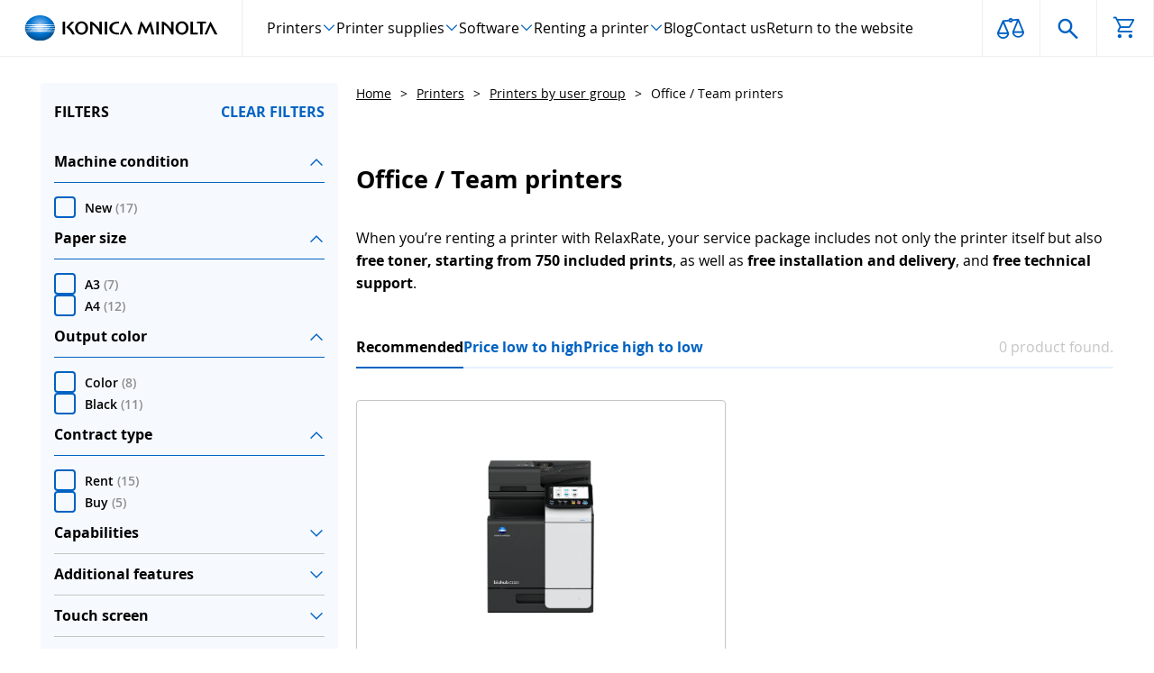

--- FILE ---
content_type: text/html
request_url: https://www.konicaminolta.lt/shop/en/printers/printers-by-user-group/office-team-printers/3
body_size: 50005
content:
<!DOCTYPE html><html lang="lt-LT"><head><meta charSet="utf-8"/><meta name="viewport" content="width=device-width, initial-scale=1"/><style data-precedence="next" data-href="/shop/_next/static/css/3e95340594894a1f.css /shop/_next/static/css/020da564aef6d88f.css">.header_header__RMLqJ{position:fixed;top:0;left:0;z-index:998;width:100%;border-bottom:.063rem solid #ededed;background-color:#fff}.header_header-inner__9KKSN{background-color:#fff}.header_header-logo__Z9PEG{display:flex;align-items:center;height:clamp(3.125rem,4.8611111111vw,4.375rem);padding:5px clamp(1.25rem,2.0833333333vw,1.875rem);width:100%}@media(min-width:768px){.header_header-logo__Z9PEG{width:auto;border-bottom:none;border-right:.063rem solid #ededed}}.header_header-logo__Z9PEG img{width:11.875rem;height:100%;object-fit:contain;object-position:center}@media(min-width:575px){.header_header-logo__Z9PEG img{width:13.438rem}}.header_header-logo__Z9PEG.header_logo-center__g3BhA{justify-content:center}.header_header-logo__Z9PEG.header_logo-custom__6NGrq img{width:12.5rem}@media(min-width:575px){.header_header-logo__Z9PEG.header_logo-custom__6NGrq img{width:15.625rem}}.header_header-content__47Yu_{display:flex;flex-direction:column;align-items:center;width:100%}@media(min-width:768px){.header_header-content__47Yu_{flex-direction:row}}.header_header-content__47Yu_ .header_CheckoutNavigation__XlzY5{display:none}@media(min-width:768px){.header_header-content__47Yu_ .header_CheckoutNavigation__XlzY5{display:flex}}.header_overlay__a1fVm{display:block;width:100%;height:100vh;position:fixed;top:0;left:0;z-index:997;background-color:rgba(0,0,0,.2)}.header_header-inner__9KKSN{margin:0 auto;max-width:120rem;flex-grow:1;display:flex;justify-content:space-between}@media(min-width:768px){.sorting_sorting-container__XKRYA{display:flex;gap:1.25rem;align-items:center;justify-content:space-between;border-bottom:.125rem solid #e7f2ff}}.sorting_sorting-result__0NeqE{display:none;color:#c5c5c5;font-size:1rem;line-height:1.375rem}@media(min-width:768px){.sorting_sorting-result__0NeqE{display:block}}.sorting_sorting-navigation__y6tGQ{display:none;gap:2.5rem;gap:calmp(1.25rem,2.7777777778vw,2.5rem)}@media(min-width:768px){.sorting_sorting-navigation__y6tGQ{display:flex}}.sorting_sorting-navigation-item__PwHZt{font-weight:700;color:#0062c2;font-size:1rem;line-height:1.375rem;padding:.688rem 0;background-color:rgba(0,0,0,0);position:relative;cursor:pointer}.sorting_sorting-navigation-item__PwHZt.sorting_sorting-active__PLZpa{color:#000}.sorting_sorting-navigation-item__PwHZt.sorting_sorting-active__PLZpa:after{content:"";display:block;position:absolute;bottom:0;transform:translateY(100%);background-color:#0062c2;width:100%;height:.125rem}.sorting_sorting-mobile__1uFOf{min-width:200px}@media(min-width:768px){.sorting_sorting-mobile__1uFOf{display:none}}.header-controls_header-controls__A8o1M{display:flex}.header-controls_header-controls__A8o1M:first-child:is(div){background-color:red}.header-controls_header-controls-item__mF5Aj{position:relative;border-left:.063rem solid #ededed}.header-controls_header-controls-item__mF5Aj.header-controls_body-relative__zYMYQ{position:static}@media(min-width:320px)and (max-width:1199px){.header-controls_header-controls-item__mF5Aj.header-controls_body-relative-small__V1uYg{position:static}}.header-controls_header-controls-item-btn__HxOER{display:inline-flex;align-items:center;justify-content:center;min-height:clamp(3.125rem,4.8611111111vw,4.375rem);width:clamp(3.125rem,4.8611111111vw,4.375rem);background-color:#fff;cursor:pointer;outline:none;transition:background-color .1s ease-in-out}@media(min-width:1025px){.header-controls_header-controls-item-btn__HxOER{height:100%}}.header-controls_header-controls-item-btn__HxOER.header-controls_open__XiaNB,.header-controls_header-controls-item-btn__HxOER:focus,.header-controls_header-controls-item-btn__HxOER:hover{background-color:#0062c2}.header-controls_header-controls-item-btn__HxOER.header-controls_open__XiaNB:before,.header-controls_header-controls-item-btn__HxOER:focus:before,.header-controls_header-controls-item-btn__HxOER:hover:before{color:#fff}.header-controls_header-btn-cart__AASWo[data-cart-item-count]:after,.header-controls_header-btn-compare__vRsEb[data-compare-counter]:after{position:absolute;left:50%;top:.25rem;transform:translateX(-50%);display:block;text-align:center;width:1.063rem;height:1.063rem;line-height:1.063rem;color:#fff;background-color:#c0167b;border-radius:50%;font-size:.75rem;font-weight:700;font-family:open-sans,sans-serif!important}@media(min-width:1200px){.header-controls_header-btn-cart__AASWo[data-cart-item-count]:after,.header-controls_header-btn-compare__vRsEb[data-compare-counter]:after{top:.625rem}}@media((min-width:1400px))or ((min-resolution:1.5dppx) and (min-width:1230px) and (max-width:1300px)){.header-controls_header-btn-cart__AASWo[data-cart-item-count]:after,.header-controls_header-btn-compare__vRsEb[data-compare-counter]:after{top:.875rem}}.header-controls_header-btn-cart__AASWo[data-cart-item-count].header-controls_large-counter__xzc9Z:after,.header-controls_header-btn-compare__vRsEb[data-compare-counter].header-controls_large-counter__xzc9Z:after{min-width:1.25rem;width:auto;height:1.25rem;line-height:1.25rem;border-radius:.25rem;padding:.063rem .125rem .063rem .188rem;transform:translateX(-20%)}@media(min-width:1200px){.header-controls_header-btn-cart__AASWo[data-cart-item-count].header-controls_large-counter__xzc9Z:after,.header-controls_header-btn-compare__vRsEb[data-compare-counter].header-controls_large-counter__xzc9Z:after{top:.5rem}}@media((min-width:1400px))or ((min-resolution:1.5dppx) and (min-width:1230px) and (max-width:1300px)){.header-controls_header-btn-cart__AASWo[data-cart-item-count].header-controls_large-counter__xzc9Z:after,.header-controls_header-btn-compare__vRsEb[data-compare-counter].header-controls_large-counter__xzc9Z:after{top:.5rem}}.header-controls_header-btn-cart__AASWo[data-cart-item-count][class*=pulse-animation]:after,.header-controls_header-btn-compare__vRsEb[data-compare-counter][class*=pulse-animation]:after{animation-name:header-controls_pulse__YJgdX;animation-duration:2s;animation-iteration-count:3}.header-controls_header-btn-compare__vRsEb[data-compare-counter]:after{content:attr(data-compare-counter)}.header-controls_header-btn-cart__AASWo[data-cart-item-count]:after{content:attr(data-cart-item-count)}.header-controls_header-btn-cart__AASWo:before,.header-controls_header-btn-compare__vRsEb:before,.header-controls_header-btn-search__HV7jY:before,.header-controls_header-btn-user__7_JfE:before{color:#0062c2;transition:color .1s ease-in-out;font-size:clamp(1.375rem,1.8055555556vw,1.625rem)}.header-controls_header-btn-search__HV7jY:before{content:""}.header-controls_header-btn-user__7_JfE:before{content:""}.header-controls_header-btn-compare__vRsEb{text-decoration:none!important}.header-controls_header-btn-compare__vRsEb:before{content:""}.header-controls_header-btn-cart__AASWo{position:relative;text-decoration:none!important}.header-controls_header-btn-cart__AASWo:before{content:"";font-size:clamp(1.5rem,2.0833333333vw,1.875rem)}.header-controls_header-desktop__JOuYf{display:none}@media(min-width:1025px){.header-controls_header-desktop__JOuYf{display:block}}.header-controls_header-mobile-menu__AvTkY{display:block;position:relative;transform:rotate(0deg);height:clamp(3.125rem,4.8611111111vw,4.375rem);width:clamp(3.125rem,4.8611111111vw,4.375rem);background-color:#fff;cursor:pointer;outline:none}@media(min-width:1025px){.header-controls_header-mobile-menu__AvTkY{display:none}}.header-controls_header-mobile-menu__AvTkY span{display:block;width:1.438rem;background-color:#0062c2;height:.144rem;position:absolute;border-radius:.188rem;opacity:1;left:50%;transform:translate(-50%,-50%) rotate(0deg);transition:transform .25s ease-in-out,width .25s ease-in-out,top .25s ease-in-out,left .25s ease-in-out}.header-controls_header-mobile-menu__AvTkY span:first-child{top:calc(50% - 7px)}.header-controls_header-mobile-menu__AvTkY span:nth-child(2),.header-controls_header-mobile-menu__AvTkY span:nth-child(3){top:50%}.header-controls_header-mobile-menu__AvTkY span:nth-child(4){top:calc(50% + 7px)}.header-controls_menu-open__mZ_MD span:first-child{top:50%;width:0;left:50%}.header-controls_menu-open__mZ_MD span:nth-child(2){transform:translate(-50%,-50%) rotate(45deg)}.header-controls_menu-open__mZ_MD span:nth-child(3){transform:translate(-50%,-50%) rotate(-45deg)}.header-controls_menu-open__mZ_MD span:nth-child(4){top:50%;width:0;left:50%}.header-controls_header-window__jJWZd{position:absolute;top:100%;right:0;border:.063rem solid #ededed;padding:10px;background-color:#fff}@media(min-width:1025px){.header-controls_header-window__jJWZd{transform:translateX(1px)}}.header-controls_header-controls-mobile__879iW{display:flex;border-top:.063rem solid #ededed;border-left:.063rem solid #ededed;min-height:4rem;max-width:100%;overflow:hidden}@media(min-width:1025px){.header-controls_header-controls-mobile__879iW{display:none}}.header-controls_header-controls-mobile-item__cVBx3{width:100%;border-right:.063rem solid #ededed;background-color:#fff;display:flex;align-items:center;justify-content:flex-start;gap:.688rem;padding:1.25rem;font-weight:700}.header-controls_header-controls-mobile-openner__z2TrP{position:relative;display:flex;align-items:center;justify-content:center;padding:.938rem;background-color:#fff;outline:0}.header-controls_header-controls-mobile-openner__z2TrP:after{content:"";color:#0062c2}.header-controls_header-search__VXVtA{background-color:#fff;left:50%;transform:translateX(-50%);width:100vw;max-width:60rem;height:auto;max-height:calc(100vh - var(--header-height));max-height:calc(100dvh - var(--header-height));overflow:auto;padding:0}@media(min-width:320px)and (max-width:574px){.header-controls_header-cart__k9ML9{background-color:#fff;left:50%;transform:translateX(-50%);width:100vw;height:auto;max-height:calc(100vh - var(--header-height));max-height:calc(100dvh - var(--header-height));overflow:auto}}@keyframes header-controls_pulse__YJgdX{0%{box-shadow:0 0 0 0 rgba(192,22,123,.6)}70%{box-shadow:0 0 0 .875rem rgba(192,22,123,0)}to{box-shadow:0 0 0 0 rgba(192,22,123,0)}}.productInfoIcons_info-icons__n_o88{display:flex;flex-direction:column;align-items:center;justify-content:center;gap:.938rem;margin-top:1.25rem}@media(min-width:575px){.productInfoIcons_info-icons__n_o88{margin-top:1.875rem;flex-direction:row;flex-wrap:wrap}}.productInfoIcons_info-icons-item__eBBQX{white-space:pre-wrap;padding-left:2rem;position:relative;display:inline-block;font-size:.875rem;line-height:1.188rem}.productInfoIcons_info-icons-item__eBBQX:before{position:absolute;top:-.063rem;left:0;color:#008556!important;font-size:1.375rem}.productInfoIcons_info-icons-item__eBBQX.productInfoIcons_icon-stock__3oZxD:before{content:"";font-size:1.375rem}.productInfoIcons_info-icons-item__eBBQX.productInfoIcons_icon-installation__nElgf:before{content:""}.productInfoIcons_info-icons-item__eBBQX.productInfoIcons_icon-shipping__7sw_l:before{content:""}.productInfoIcons_info-icons-item__eBBQX.productInfoIcons_small-text__ecM5A{font-size:.875rem;line-height:1.188rem}.productInfoIcons_info-icons-item__eBBQX a{font-weight:700;text-decoration:underline;-webkit-user-select:none;user-select:none}.productInfoIcons_info-icons-item__eBBQX.productInfoIcons_just-tooltip__iPVSi{padding-left:0}.productInfoIcons_info-icons__n_o88.productInfoIcons_end-of-life__jH_g6{justify-content:flex-start;margin-top:0;font-weight:700}.productInfoIcons_info-icons__n_o88.productInfoIcons_justify-left__uhFFc{justify-content:flex-start}.productInfoIcons_additional-charge__qMqW5{display:flex;align-items:center;gap:.438rem}.productInfoIcons_icon-black__1FmyU:before{color:#000!important}.productInfoIcons_icon-black__1FmyU span,.productInfoIcons_icon-black__1FmyU strong{color:#000}.productInfoIcons_icon-green__dR43i:before{color:#008556!important}.productInfoIcons_icon-green__dR43i span,.productInfoIcons_icon-green__dR43i strong{color:#008556}.productInfoIcons_icon-yellow__u_vn9:before{color:#cea100!important}.productInfoIcons_icon-yellow__u_vn9 span,.productInfoIcons_icon-yellow__u_vn9 strong{color:#cea100}.productInfoIcons_center-align__5FCni:before{top:50%;transform:translateY(-50%)}.menu_main-menu__9s9jM{position:relative;height:100%;display:none;gap:clamp(20px,2.0833333333vw,1.875rem);overflow:auto;max-height:calc(100vh - 45px);max-height:calc(100vh - clamp(40px,4.1666666667vw,3.75rem) - 10px);max-height:calc(100dvh - clamp(40px,4.1666666667vw,3.75rem) - 10px);font-size:1rem;line-height:1.375rem}@media(min-width:1025px){.menu_main-menu__9s9jM{position:static;display:flex;overflow:visible;padding:0 clamp(20px,2.0833333333vw,1.875rem);flex-grow:1}}.menu_main-menu-item__Q5s5U{display:flex;flex-wrap:wrap}.menu_main-menu-item__Q5s5U:not(:last-child){border-bottom:.063rem solid #ededed}@media(min-width:1025px){.menu_main-menu-item__Q5s5U:not(:last-child){border:0}}.menu_main-menu-item-inner__JjSxO{width:100%;display:flex;justify-content:space-between;transition:color .1s ease-in-out;gap:10px}@media(min-width:1025px){.menu_main-menu-item-inner__JjSxO{display:inline-flex;justify-content:flex-start}}.menu_main-menu-item-link__zDXds{display:flex;padding:.938rem;align-items:center;color:#000!important;text-decoration:none!important;flex-grow:1;font-weight:700}@media(min-width:1025px){.menu_main-menu-item-link__zDXds{display:inline-flex;padding:0;font-weight:400}.menu_main-menu-item-link__zDXds:focus{color:#004f9d!important}}.menu_main-menu-item__Q5s5U.menu_megamenu-open__q33zt{border-color:#0062c2}.menu_main-menu-item__Q5s5U.menu_megamenu-open__q33zt .menu_submenu-openner__55bBE:after{transform:rotate(180deg)}.menu_main-menu-item__Q5s5U.menu_megamenu-open__q33zt .menu_main-menu-item-inner__JjSxO{border-bottom:.063rem solid #ededed}@media(min-width:1025px){.menu_main-menu-item__Q5s5U.menu_megamenu-open__q33zt .menu_main-menu-item-inner__JjSxO{border:0}.menu_main-menu-item__Q5s5U.menu_megamenu-open__q33zt .menu_main-menu-item-link__zDXds,.menu_main-menu-item__Q5s5U:active .menu_main-menu-item-link__zDXds,.menu_main-menu-item__Q5s5U:focus .menu_main-menu-item-link__zDXds,.menu_main-menu-item__Q5s5U:hover .menu_main-menu-item-link__zDXds{color:#004f9d!important}}.menu_main-menu__9s9jM.menu_menu-open__KwyF_{display:block;position:absolute;left:0;width:100%;top:calc(100% + .063rem);height:auto;background-color:#fff;border-radius:0 0 .25rem .25rem}.menu_submenu-openner__55bBE{position:relative;display:flex;align-items:center;justify-content:center;padding:.938rem;background-color:#fff;outline:0;border-left:.063rem solid #ededed;width:clamp(3.125rem,4.8611111111vw,4.375rem);flex-shrink:0;margin-right:.063rem}@media(min-width:1025px){.menu_submenu-openner__55bBE{margin:0;padding:0;transform:none;border-left:none;width:auto}}.menu_submenu-openner__55bBE:after{content:"";color:#0062c2}.tooltip_tooltip-ico__0T6nN{display:inline-flex;align-items:center}.tooltip_tooltip-ico__0T6nN:before{content:"";color:#0062c2;font-size:clamp(18px,1.3888888889vw,1.25rem);display:inline-block;vertical-align:middle}.headerBanner_container__o2Zxf{position:relative;display:flex;justify-content:center;padding:.375rem 3.125rem;background:#333;color:#fff}@media(min-width:768px){.headerBanner_container__o2Zxf{padding:.625rem 3.125rem}}.headerBanner_banners__RYUAW{display:flex;justify-content:space-around;gap:1.875rem;flex-grow:1}.headerBanner_banners__RYUAW.headerBanner_one-item__LKwo1 .headerBanner_banner-item__jGoQk{width:80%!important}.headerBanner_banner-item__jGoQk{width:33%;flex-shrink:0;display:flex;justify-content:center;gap:.625rem;font-size:.875rem;line-height:1.188rem}@media(min-width:320px)and (max-width:767px){.headerBanner_banner-item__jGoQk:nth-of-type(2){display:none}}@media(min-width:320px)and (max-width:1199px){.headerBanner_banner-item__jGoQk:nth-of-type(3){display:none}}@media(min-width:320px)and (max-width:767px){.headerBanner_banner-item__jGoQk{width:100%}}@media(min-width:768px)and (max-width:1199px){.headerBanner_banner-item__jGoQk{width:50%}}.headerBanner_banner-item-image__aPz27{flex:0 0 22px;max-width:22px;max-height:22px}.headerBanner_banner-item-content__elkN2{padding-top:.063rem}.headerBanner_banner-item-content__elkN2 a{color:#fff!important;font-size:.875rem;line-height:1.188rem}.headerBanner_btn-close__mfxha{position:absolute;right:.375rem;top:53%;transform:translateY(-50%);color:#b8b8b8!important;display:inline-flex;align-items:center;justify-content:center;padding:.25rem}@media(min-width:1025px){.headerBanner_btn-close__mfxha{right:.625rem}}@media(min-width:1200px){.headerBanner_btn-close__mfxha{right:1rem}}.headerBanner_btn-close__mfxha:before{content:"";font-size:1.875rem}.headerBanner_btn-close__mfxha:focus,.headerBanner_btn-close__mfxha:hover{color:#fff!important}.breadcrumbs_breadcrumbs__0msFN{display:none}@media(min-width:768px){.breadcrumbs_breadcrumbs__0msFN{display:flex;flex-direction:row}}.breadcrumbs_breadcrumbs__0msFN li.breadcrumbs_breadcrumb-item__VivdE{margin:0;padding:0}.breadcrumbs_breadcrumbs__0msFN li.breadcrumbs_breadcrumb-item__VivdE:before{display:none}.breadcrumbs_breadcrumbs__0msFN .breadcrumbs_breadcrumb-text__4t_BJ{margin-right:.625rem;font-size:.875rem;color:#000;font-weight:400}.breadcrumbs_breadcrumbs__0msFN .breadcrumbs_breadcrumb-text__4t_BJ:last-child{text-decoration:none}.breadcrumbs_breadcrumbs-back-container__DWg4z{display:inline-flex;align-items:center;gap:.625rem;margin:.938rem 0}@media(min-width:768px){.breadcrumbs_breadcrumbs-back-container__DWg4z{margin:1.25rem 0;display:none}}.breadcrumbs_breadcrumbs-back-container__DWg4z.breadcrumbs_icon__tba8c:before{content:"";color:#c5c5c5;font-size:.75rem;text-decoration:none!important}.breadcrumbs_breadcrumbs-back__ZIzj8{font-size:.875rem;line-height:1rem;color:#000!important;font-weight:400}.container_base-container__F17fn{width:calc(90rem + 2.5rem);max-width:100%;padding:0 1.25rem;margin:0 auto;position:relative}@media(min-width:768px){.container_base-container__F17fn{width:calc(90rem + 5.626rem);padding:0 2.813rem}}.container_small-container__ouIOY{width:calc(56.25rem + 2.5rem);max-width:100%;padding:0 1.25rem;margin:0 auto;position:relative}@media(min-width:768px){.container_small-container__ouIOY{width:calc(56.25rem + 5.626rem);padding:0 2.813rem}}.container_small-container__ouIOY [class*=widget-container]{padding:0}.container_full-container__sHBbw{width:100vw;max-width:100%}.container_widget-container__DDvz1{position:relative;width:100%}.panelLayout_layout__D1qkI{display:grid;grid-gap:clamp(1.875rem,3.4722222222vw,3.125rem);gap:clamp(1.875rem,3.4722222222vw,3.125rem)}.panelLayout_layout__D1qkI.panelLayout_layout-1__hIMEs{grid-template-columns:100%}@media(min-width:768px){.panelLayout_layout__D1qkI.panelLayout_layout-1-1-md__0luuE{grid-template-columns:1fr 1fr}}@media(min-width:320px)and (max-width:767px){.panelLayout_layout__D1qkI.panelLayout_layout-1-1-md__0luuE.panelLayout_image-first__vQois div:first-child{grid-row:2}.panelLayout_layout__D1qkI.panelLayout_layout-1-1-md__0luuE [class*=image_image-center],.panelLayout_layout__D1qkI.panelLayout_layout-1-1-md__0luuE [class*=image_image-right]{text-align:left!important}}@media(min-width:1025px){.panelLayout_layout__D1qkI.panelLayout_layout-1-1-lg__rXYBo{grid-template-columns:1fr 1fr}}@media(min-width:320px)and (max-width:1024px){.panelLayout_layout__D1qkI.panelLayout_layout-1-1-lg__rXYBo.panelLayout_image-first__vQois div:first-child{grid-row:2}.panelLayout_layout__D1qkI.panelLayout_layout-1-1-lg__rXYBo [class*=image_image-center],.panelLayout_layout__D1qkI.panelLayout_layout-1-1-lg__rXYBo [class*=image_image-right]{text-align:left!important}}@media(min-width:1200px){.panelLayout_layout__D1qkI.panelLayout_layout-1-1-xl__U7_nK{grid-template-columns:1fr 1fr}}@media(min-width:320px)and (max-width:1199px){.panelLayout_layout__D1qkI.panelLayout_layout-1-1-xl__U7_nK.panelLayout_image-first__vQois div:first-child{grid-row:2}.panelLayout_layout__D1qkI.panelLayout_layout-1-1-xl__U7_nK [class*=image_image-center],.panelLayout_layout__D1qkI.panelLayout_layout-1-1-xl__U7_nK [class*=image_image-right]{text-align:left!important}}@media(min-width:768px){.panelLayout_layout__D1qkI.panelLayout_layout-2-1-md__vzQ6_{grid-template-columns:1fr 1fr}}@media(min-width:1025px){.panelLayout_layout__D1qkI.panelLayout_layout-2-1-md__vzQ6_{grid-template-columns:2fr 1fr}}@media(min-width:320px)and (max-width:767px){.panelLayout_layout__D1qkI.panelLayout_layout-2-1-md__vzQ6_.panelLayout_image-first__vQois div:first-child{grid-row:2}.panelLayout_layout__D1qkI.panelLayout_layout-2-1-md__vzQ6_ [class*=image_image-center],.panelLayout_layout__D1qkI.panelLayout_layout-2-1-md__vzQ6_ [class*=image_image-right]{text-align:left!important}}@media(min-width:1025px){.panelLayout_layout__D1qkI.panelLayout_layout-2-1-lg__jY9Kb{grid-template-columns:2fr 1fr}}@media(min-width:320px)and (max-width:1024px){.panelLayout_layout__D1qkI.panelLayout_layout-2-1-lg__jY9Kb.panelLayout_image-first__vQois div:first-child{grid-row:2}.panelLayout_layout__D1qkI.panelLayout_layout-2-1-lg__jY9Kb [class*=image_image-center],.panelLayout_layout__D1qkI.panelLayout_layout-2-1-lg__jY9Kb [class*=image_image-right]{text-align:left!important}}@media(min-width:1200px){.panelLayout_layout__D1qkI.panelLayout_layout-2-1-xl__vpQZv{grid-template-columns:2fr 1fr}}@media(min-width:320px)and (max-width:1199px){.panelLayout_layout__D1qkI.panelLayout_layout-2-1-xl__vpQZv.panelLayout_image-first__vQois div:first-child{grid-row:2}.panelLayout_layout__D1qkI.panelLayout_layout-2-1-xl__vpQZv [class*=image_image-center],.panelLayout_layout__D1qkI.panelLayout_layout-2-1-xl__vpQZv [class*=image_image-right]{text-align:left!important}}@media(min-width:768px){.panelLayout_layout__D1qkI.panelLayout_layout-1-2-md__EU7dM{grid-template-columns:1fr 1fr}}@media(min-width:1025px){.panelLayout_layout__D1qkI.panelLayout_layout-1-2-md__EU7dM{grid-template-columns:1fr 2fr}}@media(min-width:320px)and (max-width:767px){.panelLayout_layout__D1qkI.panelLayout_layout-1-2-md__EU7dM.panelLayout_image-first__vQois div:first-child{grid-row:2}.panelLayout_layout__D1qkI.panelLayout_layout-1-2-md__EU7dM [class*=image_image-center],.panelLayout_layout__D1qkI.panelLayout_layout-1-2-md__EU7dM [class*=image_image-right]{text-align:left!important}}@media(min-width:1025px){.panelLayout_layout__D1qkI.panelLayout_layout-1-2-lg__qbwRH{grid-template-columns:1fr 2fr}}@media(min-width:320px)and (max-width:1024px){.panelLayout_layout__D1qkI.panelLayout_layout-1-2-lg__qbwRH.panelLayout_image-first__vQois div:first-child{grid-row:2}.panelLayout_layout__D1qkI.panelLayout_layout-1-2-lg__qbwRH [class*=image_image-center],.panelLayout_layout__D1qkI.panelLayout_layout-1-2-lg__qbwRH [class*=image_image-right]{text-align:left!important}}@media(min-width:1200px){.panelLayout_layout__D1qkI.panelLayout_layout-1-2-xl__oE_On{grid-template-columns:1fr 2fr}}@media(min-width:320px)and (max-width:1199px){.panelLayout_layout__D1qkI.panelLayout_layout-1-2-xl__oE_On.panelLayout_image-first__vQois div:first-child{grid-row:2}.panelLayout_layout__D1qkI.panelLayout_layout-1-2-xl__oE_On [class*=image_image-center],.panelLayout_layout__D1qkI.panelLayout_layout-1-2-xl__oE_On [class*=image_image-right]{text-align:left!important}}@media(min-width:768px){.panelLayout_layout__D1qkI.panelLayout_layout-1-1-1-md__o_Xpy{grid-template-columns:1fr 1fr 1fr}}@media(min-width:1025px){.panelLayout_layout__D1qkI.panelLayout_layout-1-1-1-lg__6zKhY{grid-template-columns:1fr 1fr 1fr}}@media(min-width:1200px){.panelLayout_layout__D1qkI.panelLayout_layout-1-1-1-xl__4QW5j{grid-template-columns:1fr 1fr 1fr}}.panelLayout_layout__D1qkI.panelLayout_align-top__qUzJt{align-items:flex-start}.panelLayout_layout__D1qkI.panelLayout_align-center__BQbf1{align-items:center}.panelLayout_layout__D1qkI.panelLayout_align-bottom__Yf_Vp{align-items:flex-end}.panelLayout_layout__D1qkI.panelLayout_small-gap__v2zbF{gap:max(2.5rem,20px)}.panelLayout_column__vRV_x{display:block}.heroImage_hero-image__U9QwV{scroll-snap-align:center;scroll-snap-stop:always;position:relative;display:flex;flex-direction:column;justify-content:center;width:100%;flex-shrink:0;padding:1.563rem 1.563rem 5.625rem;min-height:65dvh;min-height:65vh;text-align:center}@media(min-width:1025px){.heroImage_hero-image__U9QwV{height:auto;max-height:none;padding:2.5rem 0 5rem}}@media((min-width:1400px))or ((min-resolution:1.5dppx) and (min-width:1230px) and (max-width:1300px)){.heroImage_hero-image__U9QwV{padding:5rem 0 6.875rem}}@media only screen and (min-resolution:1.25dppx)and (min-width:1480px)and (max-width:1550px){@media((min-width:1400px))or ((min-resolution:1.5dppx) and (min-width:1230px) and (max-width:1300px)){.heroImage_hero-image__U9QwV{min-height:55vh;padding:3.125rem 0 6.25rem}}}@media only screen and (min-resolution:1.5dppx)and (min-width:1230px)and (max-width:1300px)and (min-width:1200px){.heroImage_hero-image__U9QwV{min-height:45vh;padding:3.125rem 0 5rem}}.heroImage_hero-image__U9QwV.heroImage_single-image__DEXHl{padding:1.875rem}@media(min-width:1025px){.heroImage_hero-image__U9QwV.heroImage_single-image__DEXHl{padding:2.5rem 0}}@media((min-width:1400px))or ((min-resolution:1.5dppx) and (min-width:1230px) and (max-width:1300px)){.heroImage_hero-image__U9QwV.heroImage_single-image__DEXHl{padding:5rem 0 2.5rem}}.heroImage_hero-image-content__hiUpT{position:relative;display:flex;flex-direction:column;justify-content:center;background:rgba(255,255,255,.8);padding:clamp(1.563rem,3.4722222222vw,3.125rem);text-align:left;z-index:2}@media(min-width:1025px){.heroImage_hero-image-content__hiUpT{width:60rem;max-width:70%}}@media((min-width:1400px))or ((min-resolution:1.5dppx) and (min-width:1230px) and (max-width:1300px)){.heroImage_hero-image-content__hiUpT{width:60rem;max-width:50%}}.heroImage_hero-image-content__hiUpT a{text-decoration:none}.heroImage_hero-image-background__TRCUN{position:absolute;top:0;left:0;right:0;bottom:0}.heroImage_hero-image-background__TRCUN img,.heroImage_hero-image-background__TRCUN video{top:0;left:0;position:absolute;width:100%;height:100%;object-fit:cover;object-position:center}.heroImage_hero-image-inner__QiQXM{display:flex;flex-direction:column;justify-content:center;gap:clamp(1.25rem,2.0833333333vw,1.875rem)}.heroImage_hero-image-title__S6lnu{font-size:clamp(1.625rem,2.7777777778vw,2.5rem);line-height:1.2;margin:0;font-weight:700;padding:0;white-space:pre-wrap;letter-spacing:-1%}.heroImage_hero-image-perex___Ijvv{font-size:clamp(1rem,1.3888888889vw,1.25rem);line-height:1.5}.heroImage_hero-image__U9QwV.heroImage_dark-theme__QX8AV .heroImage_hero-image-content__hiUpT{background:rgba(13,32,52,.8);color:#fff}.heroImage_hero-image-navi__tqoHe{position:absolute;bottom:1.25rem;width:100%;display:flex;align-items:center;justify-content:center;gap:.781rem}@media((min-width:1400px))or ((min-resolution:1.5dppx) and (min-width:1230px) and (max-width:1300px)){.heroImage_hero-image-navi__tqoHe{bottom:1.875rem}}@media only screen and (min-resolution:1.5dppx)and (min-width:1230px)and (max-width:1300px)and (min-width:1200px){.heroImage_hero-image-navi__tqoHe{bottom:1.25rem}}@media(min-width:1025px){.heroImage_glider__S6Ywj{overflow:hidden}}.heroImage_glider__S6Ywj>div{display:flex;overflow:hidden}.heroImage_heroimage-background__qtHCC{background-color:#e7f2ff}.heroImage_heroimage-list__kf_E7{overflow:hidden}.heroImage_arrow__Bppd6{background-color:#0062c2;color:#fff;width:2.438rem;height:2.438rem;border-radius:50%;display:flex;align-items:center;justify-content:center;cursor:pointer}.heroImage_arrow__Bppd6:before{font-size:.688rem;transition:all .15s ease-in-out}.heroImage_arrow__Bppd6.heroImage_arrow-left__0QLUt:before{content:""}.heroImage_arrow__Bppd6.heroImage_arrow-left__0QLUt:hover:before{transform:translateX(-.188rem)}.heroImage_arrow__Bppd6.heroImage_arrow-right__z2Ywt:before{content:""}.heroImage_arrow__Bppd6.heroImage_arrow-right__z2Ywt:hover:before{transform:translateX(.188rem)}.heroImage_dots__T7BDT{display:inline-flex!important;justify-content:center;flex-wrap:wrap;gap:.063rem;padding:0;margin:0!important}.heroImage_dots__T7BDT button{padding:.313rem;cursor:pointer;background-color:rgba(0,0,0,0)!important;margin:0!important;outline:0!important;width:auto!important;height:auto!important}.heroImage_dots__T7BDT button:before{content:"";display:block;background-color:#767676;border-radius:50%;width:.5rem;height:.5rem}.heroImage_dots__T7BDT button[data-active]:before{background-color:#0062c2!important}.heroImage_play__mRs_J{position:relative;margin-top:1.25rem;background:rgba(0,0,0,0);display:inline-flex;align-items:center;justify-content:center;gap:.625rem;color:#0062c2;width:-moz-fit-content;width:fit-content;max-width:80%;align-self:center;font-weight:700}.heroImage_play__mRs_J:before{content:"";font-size:1.5rem}.heroImage_play__mRs_J .heroImage_play-text__uk_eb{font-size:1rem;text-align:center}.heroImage_hero-image-portrait__exsz_{display:none}@media(orientation:portrait){.heroImage_hero-image-portrait__exsz_{display:block}}.heroImage_hero-image-landscape__kdXFC{display:none}@media(orientation:landscape){.heroImage_hero-image-landscape__kdXFC{display:block}}.KMSlider_container__itf6C{position:relative;overflow:hidden}.KMSlider_slider__gwrBt{display:flex;overflow-x:auto;scroll-snap-type:x mandatory;scrollbar-width:none;-ms-overflow-style:none}.KMSlider_slider__gwrBt::-webkit-scrollbar{display:none}.KMSlider_navigation__spnoI{position:absolute;top:50%;width:100%;transform:translateY(-50%)}.KMSlider_next__7ZFSd,.KMSlider_prev__fk0Th{position:absolute;background-color:#e7f2ff!important;border-radius:.25rem;display:flex;align-items:center;justify-content:center;text-align:center;width:3rem;height:3rem;border-radius:100%;padding:0;font-size:0!important;top:50%!important;transform:translateY(-50%)}.KMSlider_next__7ZFSd:before,.KMSlider_prev__fk0Th:before{color:#0062c2;font-size:1.25rem;line-height:3rem;font-weight:700;transition:all .2s ease-in-out}.KMSlider_next__7ZFSd{right:.625rem!important}.KMSlider_next__7ZFSd:before{content:""}.KMSlider_next__7ZFSd:hover:before{transform:translateX(10%)}.KMSlider_prev__fk0Th{left:.625rem!important}.KMSlider_prev__fk0Th:before{content:""}.KMSlider_prev__fk0Th:hover:before{transform:translateX(-10%)}.category_category-layout__6DW7_{display:grid;grid-template-columns:100%;grid-gap:0 2.5rem;gap:0 2.5rem}@media(min-width:768px){.category_category-layout__6DW7_{gap:0 1.25rem}}@media(min-width:1200px){.category_category-layout__6DW7_{margin-top:1.875rem;grid-template-columns:20.625rem auto}}.category_category-layout__6DW7_.category_no-widgets__IaSMg{margin-bottom:clamp(3.125rem,6.9444444444vw,6.25rem)}.category_category-title__vCT70{padding:0;margin:0 0 1.25rem}.category_category-breadcrumbs__GuEJ_{padding:1.25rem 0}@media(min-width:1200px){.category_category-breadcrumbs__GuEJ_{padding:0 0 1.875rem}}.category_category-controls-mobile__iQVln{display:flex;justify-content:space-between;flex-wrap:wrap;flex-direction:column;gap:1.875rem;position:relative;z-index:101}@media(min-width:575px){.category_category-controls-mobile__iQVln{align-items:center;flex-direction:row}}@media(min-width:768px){.category_category-controls-mobile__iQVln{margin-bottom:1.875rem}}@media(min-width:1200px){.category_category-controls-mobile__iQVln{display:none}}@media(min-width:768px){.category_category-sorting__z2jkj{margin-top:clamp(1.875rem,2.7777777778vw,2.5rem)}}.category_category-description__HQ90K{line-height:1.563rem;margin-bottom:1.25rem}.category_category-filter__CLm0h{display:flex;flex-direction:column;gap:1.25rem}.category_subcategories__y2F4C{display:grid;grid-template-columns:1fr;grid-gap:1.25rem 2.5rem;gap:1.25rem 2.5rem;grid-gap:.938rem 1.25rem;gap:.938rem 1.25rem;margin-top:1.25rem;margin-bottom:clamp(1.875rem,2.7777777778vw,2.5rem)}@media(min-width:575px){.category_subcategories__y2F4C{margin-top:1.875rem;grid-template-columns:1fr 1fr;gap:1.25rem}}@media(min-width:1025px){.category_subcategories__y2F4C{grid-template-columns:1fr 1fr 1fr}}@media(min-width:1200px){.category_subcategories__y2F4C{grid-template-columns:1fr 1fr}}@media((min-width:1400px))or ((min-resolution:1.5dppx) and (min-width:1230px) and (max-width:1300px)){.category_subcategories__y2F4C{grid-template-columns:1fr 1fr 1fr}}.category_category-products__5sYIJ{display:grid;grid-template-columns:1fr;grid-template-columns:minmax(0,1fr);grid-gap:1.25rem;gap:1.25rem;padding-top:clamp(1.875rem,2.7777777778vw,2.5rem)}@media(min-width:575px){.category_category-products__5sYIJ{grid-template-columns:1fr 1fr;grid-template-columns:minmax(0,1fr) minmax(0,1fr)}}@media(min-width:1025px){.category_category-products__5sYIJ{grid-template-columns:1fr 1fr 1fr;grid-template-columns:minmax(0,1fr) minmax(0,1fr) minmax(0,1fr)}}@media(min-width:1200px){.category_category-products__5sYIJ{grid-template-columns:1fr 1fr;grid-template-columns:minmax(0,1fr) minmax(0,1fr)}}@media((min-width:1400px))or ((min-resolution:1.5dppx) and (min-width:1230px) and (max-width:1300px)){.category_category-products__5sYIJ{grid-template-columns:1fr 1fr 1fr;grid-template-columns:minmax(0,1fr) minmax(0,1fr) minmax(0,1fr)}}.category_mobile-filter__3XN8g button{width:100%;gap:.938rem}@media(min-width:575px){.category_mobile-filter__3XN8g button{width:auto}}.category_mobile-filter__3XN8g button:before{content:"";color:#fff;font-size:1.25rem}.category_category-widgets__D1LRb{margin-top:clamp(2.5rem,3.4722222222vw,3.125rem)}.subcategoryItem_subcategory-item___epl7{display:flex;background-color:#fff;border-radius:.25rem;border:.063rem solid #c5c5c5;text-decoration:none;transition:border .15s ease-in-out;overflow:hidden}.subcategoryItem_subcategory-item-image__mHZ75{position:relative;width:5.188rem;min-height:3.938rem;flex:0 0 5.188rem;align-self:stretch}.subcategoryItem_subcategory-item-image__mHZ75 div,.subcategoryItem_subcategory-item-image__mHZ75 img{position:absolute;width:100%;height:100%!important;object-fit:cover}.subcategoryItem_subcategory-item-content__wcOTx{display:flex;align-items:center;flex-grow:1;font-size:1rem;line-height:1.363rem;padding:.938rem;transition:background .15s ease-in-out;background-color:#fff;color:#0062c2;font-weight:700}.subcategoryItem_subcategory-item-content__wcOTx div{flex-shrink:0;flex-grow:1;align-self:stretch}.subcategoryItem_subcategory-item___epl7:not(div):focus,.subcategoryItem_subcategory-item___epl7:not(div):hover{border-color:#0062c2}.subcategoryItem_subcategory-item___epl7:not(div):focus .subcategoryItem_subcategory-item-content__wcOTx,.subcategoryItem_subcategory-item___epl7:not(div):hover .subcategoryItem_subcategory-item-content__wcOTx{background-color:#e7f2ff}.guidedBuyingBtn_container__HrX4J{background:#f6faff;border-radius:.25rem;padding:.938rem;display:flex;flex-direction:column;gap:.625rem;align-items:flex-start}@media(min-width:768px){.guidedBuyingBtn_container__HrX4J{padding:1.25rem .938rem}}.guidedBuyingBtn_title__uoQDN{padding:0;margin:0;font-weight:700}.guidedBuyingBtn_btn__MvErR{font-size:.875rem;text-transform:uppercase;display:inline-flex;align-items:center;text-align:left;gap:.5rem;padding:.25rem .125rem}.guidedBuyingBtn_desktop__tN5Ht{display:none}@media(min-width:1200px){.guidedBuyingBtn_desktop__tN5Ht{display:flex}}.guidedBuyingBtn_mobile__tNjWq{display:flex;flex:0 1 100%}@media(min-width:1200px){.guidedBuyingBtn_mobile__tNjWq{display:none}}.landingPage_landing-page-breadcrumbs__RUkSu{margin:1.875rem 0}.pageContent_page-content__ZPtJ2{position:relative;overflow:hidden}.pageContent_page-content-header__v_Dn9{background:#e7f2ff;font-size:.875rem;padding:clamp(1.875rem,3.4722222222vw,3.125rem) 0;line-height:1.188rem}.pageContent_page-content-header-inner__jR3s1{display:flex;flex-direction:column;gap:1.875rem}.pageContent_page-content-header-inner__jR3s1 h1{margin:0;padding:0}.pageContent_page-content-header__v_Dn9.pageContent_image-type__HHtIN{background:rgba(0,0,0,0);padding:clamp(1.875rem,3.4722222222vw,3.125rem) 0 0}.pageContent_page-content-header__v_Dn9.pageContent_image-type__HHtIN:before{content:"";display:block;position:absolute;top:0;left:0;width:100vw;z-index:-1;background-color:#e7f2ff;height:clamp(7.5rem,17.3611111111vw,15.625rem)}.pageContent_page-content-text__AI2dD{margin:clamp(1.875rem,3.4722222222vw,3.125rem) 0}.pageContent_page-content-link__0yBNG a:visited{color:#0062c2}.productDetail_product-detail__hd3Ym{display:grid;grid-gap:.938rem;gap:.938rem;padding-bottom:1.875rem;grid-template-columns:100%;grid-template-areas:"title" "gallery" "information" "cart" "contact"}@media(min-width:768px){.productDetail_product-detail__hd3Ym{gap:1.25rem}}@media(min-width:1025px){.productDetail_product-detail__hd3Ym{grid-template-columns:50% 50%;grid-template-columns:calc(50% - 1.5625rem) calc(50% - 1.5625rem);padding-bottom:clamp(30px,5.5555555556vw,5rem);gap:1.25rem 3.125rem;grid-template-areas:"title title" "information information" "gallery gallery" "contact cart"}}@media(min-width:1200px){.productDetail_product-detail__hd3Ym{grid-template-areas:"gallery title" "gallery information" "gallery cart" "contact cart" "contact cart" "contact cart" "contact cart";grid-auto-flow:column}}.productDetail_product-detail-title__rwhYX{grid-area:title;display:flex;flex-direction:column;gap:1.25rem}.productDetail_product-detail-breadcrumbs__YCWQo{padding:clamp(15px,2.0833333333vw,1.875rem) 0}.productDetail_product-detail-gallery__KwfVQ{position:relative;grid-area:gallery;display:block}.productDetail_product-detail-contact__6T2DZ{grid-area:contact;display:flex;flex-direction:column;padding-top:.313rem;gap:clamp(1.875rem,3.4722222222vw,3.125rem)}@media(min-width:575px){.productDetail_product-detail-contact__6T2DZ{padding-top:clamp(.625rem,2.0833333333vw,1.875rem)}}@media(min-width:1200px){.productDetail_product-detail-contact__6T2DZ{grid-row-start:4;grid-row-end:span 2}}.productDetail_product-detail-information__h_Lsn{grid-area:information}.productDetail_product-detail-cart__5LNyo{grid-area:cart}@media(min-width:1200px){.productDetail_product-detail-cart__5LNyo{grid-row-start:3}}.productDetail_product-detail-cart-controls__qgmmE{display:flex;gap:.625rem}.productDetail_product-detail-no-available-container__2BtOF{position:relative;margin:6.25rem auto 3.75rem;display:flex;flex-direction:column;justify-content:center;align-items:center;gap:2.5rem}.productDetail_product-detail-no-available__NnG7V{display:flex;justify-content:center;align-items:center;font-size:1.375rem;font-weight:700;gap:.625rem}.productDetail_product-detail-no-available__NnG7V:before{content:"";color:#0062c2;font-size:1.875rem;display:inline-block;transform:translateY(.063rem)}.gallery_gallery__6CJ_C{display:flex;flex-direction:column;gap:.938rem}.gallery_gallery-main__2w4PI{border-radius:.25rem;border:.063rem solid #c5c5c5;overflow:hidden}.gallery_gallery-main-item__U77tw{display:block;position:relative;flex:0 0 100%}@media(min-width:575px){.gallery_gallery-main-item__U77tw{max-height:400px}}@media(min-width:768px){.gallery_gallery-main-item__U77tw{max-height:60vh}}.gallery_gallery-main-item__U77tw:before{content:"";display:block;padding-top:66.66%}@media(min-width:320px)and (max-width:349px){.gallery_gallery-main-item__U77tw:before{padding-top:85%}}@media(min-width:350px)and (max-width:360px){.gallery_gallery-main-item__U77tw:before{padding-top:82.5%}}@media(min-width:361px)and (max-width:379px){.gallery_gallery-main-item__U77tw:before{padding-top:70%}}.gallery_gallery-main-item__U77tw img,.gallery_gallery-main-item__U77tw picture{position:absolute;top:50%;left:50%;transform:translate(-50%,-50%);width:100%;height:100%;object-fit:contain;object-position:center}.gallery_gallery-main-item__U77tw.gallery_video__fD_Oh img{object-fit:cover}.gallery_gallery-main-item__U77tw.gallery_video__fD_Oh:after{font-size:clamp(3.75rem,6.9444444444vw,6.25rem)}.gallery_gallery-list__CZQDb{display:flex;justify-content:center;gap:.625rem}@media(min-width:768px){.gallery_gallery-list__CZQDb{display:grid;justify-content:flex-start;grid-template-columns:1fr 1fr 1fr 1fr 1fr}}.gallery_gallery-list__CZQDb.gallery_columns-2__WI_mu{grid-template-columns:repeat(2,1fr)}.gallery_gallery-list__CZQDb.gallery_columns-3__FQLPK{grid-template-columns:repeat(3,1fr)}.gallery_gallery-list__CZQDb.gallery_columns-4__RAs1C{grid-template-columns:repeat(4,1fr)}.gallery_gallery-list__CZQDb.gallery_columns-5__46G_j{grid-template-columns:repeat(5,1fr)}.gallery_gallery-list__CZQDb.gallery_columns-6__UDgVM{grid-template-columns:repeat(6,1fr)}.gallery_gallery-list__CZQDb.gallery_columns-7__ozb7U{grid-template-columns:repeat(7,1fr)}.gallery_gallery-list__CZQDb.gallery_columns-reponsive__eCVSG{grid-template-columns:repeat(auto-fit,minmax(127px,1fr))}@media(min-width:1500px){.gallery_gallery-list__CZQDb.gallery_columns-reponsive__eCVSG{grid-template-columns:repeat(auto-fit,minmax(127px,150px))}}.gallery_gallery-list-item__J2OTt{position:relative;height:30px;flex:0 1 36px;background-color:#c5c5c5;height:2px;display:flex;align-items:center}@media(min-width:768px){.gallery_gallery-list-item__J2OTt{position:relative;overflow:hidden;border:.063rem solid #c5c5c5;transition:border .1s ease-in-out;border-radius:.25rem;width:100%;height:auto;background-color:rgba(0,0,0,0)}}.gallery_gallery-list-item__J2OTt:before{content:"";position:absolute;display:block;height:30px;width:100%}@media(min-width:768px){.gallery_gallery-list-item__J2OTt:before{position:static;padding-top:66.66%;height:auto}}.gallery_gallery-list-item__J2OTt img{display:none}@media(min-width:768px){.gallery_gallery-list-item__J2OTt img{display:inline;position:absolute;top:50%;left:50%;transform:translate(-50%,-50%);width:100%!important;height:100%!important;object-fit:contain}}.gallery_gallery-list-item-overlayer__Osgzp{background-color:rgba(0,0,0,.4);position:absolute;top:0;left:0;width:100%;height:100%;color:#fff;font-size:1rem;display:flex;align-items:center;justify-content:center;font-weight:700}.gallery_gallery-list-item__J2OTt.gallery_video__fD_Oh{cursor:pointer}@media(min-width:768px){.gallery_gallery-list-item__J2OTt.gallery_video__fD_Oh img{object-fit:cover}}.gallery_gallery-list-item__J2OTt.gallery_video__fD_Oh:after{font-size:1.875rem;display:none}@media(min-width:768px){.gallery_gallery-list-item__J2OTt.gallery_video__fD_Oh:after{display:inline}.gallery_gallery-list-item__J2OTt:hover{background-color:rgba(0,0,0,0);border-color:#c5c5c5}}.gallery_gallery-list-item__J2OTt.gallery_active__7pTbZ{background-color:#0062c2}@media(min-width:768px){.gallery_gallery-list-item__J2OTt.gallery_active__7pTbZ{background-color:rgba(0,0,0,0);border-color:#0062c2}}.gallery_gallery__6CJ_C.gallery_grayscale__iEym3{filter:grayscale(1)}.gallery_gallery__6CJ_C.gallery_grayscale__iEym3 img{opacity:.35}.gallery_slide__QAEQ7{scroll-snap-align:center;scroll-snap-stop:always;width:100%;flex:0 0 100%}.gallery_video__fD_Oh:after{content:"";position:absolute;color:#e7f2ff;top:50%;left:50%;transform:translate(-50%,-50%);z-index:97}.gallery_gallery-disclaimer__5i7LD{font-size:.875rem}.productTitle_product-detail-title__de3b3{padding:0!important;margin:0!important}.productDescription_product-description__99l4n{padding:.625rem 0;display:flex;flex-direction:column;gap:.938rem;font-size:14px;line-height:1.375rem}@media(min-width:768px){.productDescription_product-description__99l4n{gap:1.25rem;font-size:1rem;padding:.625rem 0 .25rem}}.productDescription_product-description-text-inner__dsk3H{margin-right:.5rem}.productDescription_btn-read-more__DD94J{display:inline;background-color:rgba(0,0,0,0);border:0;padding:0;text-decoration:underline;color:#0062c2;font-weight:700;cursor:pointer;transition:all .15s ease-in-out}.productDescription_btn-read-more__DD94J:focus,.productDescription_btn-read-more__DD94J:hover{color:#004f9d}.badge_container__bT_6C{position:absolute;display:flex;top:0;flex-direction:column;gap:.313rem;padding:.625rem;z-index:98}.badge_container__bT_6C.badge_top-offset__aokhz{top:2.625rem}.badge_badge__qQqZ_{position:relative;display:inline-flex;color:#000;border-radius:2.25rem;margin:0;background:#ebebeb}.badge_badge-icon__sA0Ga{width:2.25rem;height:2.25rem;padding:.375rem;z-index:9;border-radius:1rem;background:inherit;cursor:pointer}.badge_badge-text__hzZKy{position:absolute;top:0;left:50%;width:max-content;height:100%;z-index:2;display:flex;align-items:center;font-size:.75rem;line-height:1.125rem;background:inherit;overflow:hidden;border-radius:0 1rem 1rem 0;padding:.375rem .5rem .375rem 1.125rem;transform:scaleX(0);transition:all 275ms ease-in-out;transform-origin:0}.badge_badge__qQqZ_.badge_text-visible__JZmTj .badge_badge-text__hzZKy,.badge_badge__qQqZ_:hover:focus .badge_badge-text__hzZKy{transform:scaleX(1)}.badge_badge__qQqZ_.badge_static__t07Ny .badge_badge-icon__sA0Ga{cursor:auto}.badge_theme-green__ir5YE{background:#d6eae8;color:#008556}.badge_theme-blue__lZDqm{background:#d8ecf5;color:#104f8c}.badge_theme-red__6bE1v{background:#ffe9e9;color:#de1c22}.badge_theme-purple__WCWf9{background:#e8d6f0;color:#583c9b}.badge_theme-orange__t5ZUu{background:#fff8dd;color:#d45318}.highlightedParameters_highlighted-parameters__CmhtB{display:flex;flex-wrap:wrap;gap:.438rem;height:1.813rem;overflow:hidden}.highlightedParameters_highlighted-parameters__CmhtB.highlightedParameters_multilines__kRRH4{height:auto;overflow:visible}.highlightedParameters_highlighted-parameters-item__QbUHm{display:inline-flex;align-items:center;gap:.313rem;background-color:#ebfffa;padding:.313rem .625rem;font-size:.875rem;line-height:1.188rem;font-weight:600;border-radius:.25rem}.highlightedParameters_highlighted-parameters-item__QbUHm:before{color:#008556;font-size:1.25rem}.highlightedParameters_highlighted-parameters-item__QbUHm.highlightedParameters_icon-cached__m_RWu:before{content:""}.highlightedParameters_highlighted-parameters-item__QbUHm.highlightedParameters_icon-palette__HFfyB:before{content:""}.productCard_product-card__ilc0y{position:relative;border:.063rem solid #c5c5c5;border-radius:.25rem;text-decoration:none!important;color:#000!important;font-size:1rem;width:100%;display:flex;flex-direction:column;overflow:hidden;transition:border .15s ease-in-out;font-weight:400;-webkit-transform:translateZ(0)}.productCard_product-card-image__oov0y{position:relative;overflow:hidden;border-bottom:.063rem solid #c5c5c5;transition:border .15s ease-in-out}.productCard_product-card-image__oov0y:before{content:"";display:block;padding-top:75%}.productCard_product-card-image-loader___8YDl,.productCard_product-card-image__oov0y>picture>img{position:absolute!important;top:50%;left:50%;transform:translate(-50%,-50%);width:90%;width:round(90%,1px);height:90%;object-fit:contain}.productCard_product-card-image-info__Khgld{position:absolute;bottom:0;right:0;left:0;top:0;display:flex;align-items:flex-end;justify-content:space-between;z-index:9;padding:.938rem;gap:.625rem}.productCard_product-card-image-info__Khgld.productCard_image-info-start__igIaf{justify-content:flex-end}.productCard_product-card-content__AFSmG{display:flex;flex-direction:column;flex-grow:1;padding:.938rem;gap:.938rem}.productCard_product-card-name__Fxv7j{line-height:1.375rem;flex-grow:0}.productCard_product-card-description__rOJLd{line-height:1.563rem;font-size:.875rem;-webkit-box-orient:vertical;display:block;display:-webkit-box;overflow:hidden!important;height:-moz-fit-content;height:fit-content}.productCard_product-card-description__rOJLd.productCard_text__Lwvbe{text-overflow:ellipsis;-webkit-line-clamp:7}.productCard_product-card-description__rOJLd.productCard_text__Lwvbe.productCard_longer__6fmco{-webkit-line-clamp:8}.productCard_product-card-description__rOJLd.productCard_text__Lwvbe.productCard_discounted__zeXGi{-webkit-line-clamp:5}.productCard_product-card-description__rOJLd.productCard_text__Lwvbe.productCard_discounted__zeXGi.productCard_longer__6fmco{-webkit-line-clamp:6}.productCard_product-card-description__rOJLd.productCard_bullets__CL8wI{-webkit-line-clamp:8}.productCard_product-card-description__rOJLd.productCard_bullets__CL8wI.productCard_longer__6fmco{-webkit-line-clamp:9}.productCard_product-card-description__rOJLd.productCard_bullets__CL8wI.productCard_discounted__zeXGi{-webkit-line-clamp:6}.productCard_product-card-description__rOJLd.productCard_bullets__CL8wI.productCard_discounted__zeXGi.productCard_longer__6fmco{-webkit-line-clamp:7}.productCard_product-card-description__rOJLd ul,.productCard_product-card-description__rOJLd ul li{margin:0}.productCard_product-card-description__rOJLd ul li:before{top:.594rem}.productCard_product-card-price__D8bvj{margin-top:auto;font-size:.875rem;line-height:1.563rem;flex-grow:0}.productCard_product-card-price-main___ROX_{font-size:1.25rem}.productCard_product-card-controls__YFZa9{flex-grow:0;display:flex;gap:.625rem}.productCard_product-card-controls-button__xsDX7{flex-grow:1;display:block;border-radius:.25rem;font-weight:700;text-transform:uppercase;font-size:1rem;line-height:1.375rem;background-color:#0062c2;color:#fff;padding:.625rem 1.25rem;text-align:center;text-overflow:ellipsis;overflow:hidden;white-space:nowrap;transition:background-color .15s ease-in-out}.productCard_product-card-bottom__6qdrV{display:flex}.productCard_product-card-bottom-comparison__EPAr_,.productCard_product-card-bottom-stock__L40ho{flex:0 0 50%;display:flex;justify-content:center;align-items:center;padding:0 .625rem}.productCard_product-card-bottom-comparison__EPAr_{border-right:.063rem solid #c5c5c5;padding-left:0}.productCard_product-card-icons__ZNOde{flex-grow:0}.productCard_product-card__ilc0y button[class*=carousel-arrow]{opacity:0}.productCard_product-card__ilc0y:focus,.productCard_product-card__ilc0y:hover{border-color:#004f9d}.productCard_product-card__ilc0y:focus .productCard_product-card-button__aU5de,.productCard_product-card__ilc0y:hover .productCard_product-card-button__aU5de{background-color:#004f9d}.productCard_product-card__ilc0y:hover button[class*=carousel-arrow]{opacity:1}.productCard_product-card__ilc0y.productCard_label-offset__0mY5J .productCard_product-card-image__oov0y{margin-top:2.625rem}.productCard_product-loader__uJALf{border-color:#c5c5c5!important}.recommendedProducts_recommended-products__Vpl0f{position:relative;padding-bottom:4.063rem}@media(min-width:768px){.recommendedProducts_recommended-products__Vpl0f{padding:0}}.recommendedProducts_recommended-products-header__RWYbc{display:flex;flex-direction:column;gap:.938rem}@media(min-width:575px){.recommendedProducts_recommended-products-header__RWYbc{flex-direction:row;align-items:flex-start;justify-content:space-between}}.recommendedProducts_recommended-products-header-title__0ty94{display:flex;flex-direction:column;gap:.938rem}.recommendedProducts_recommended-products-header-title__0ty94 h2{padding:0;margin:0}.recommendedProducts_recommended-products-header-cta__UBZ8w{flex-shrink:0;position:absolute;bottom:0;left:0}@media(min-width:768px){.recommendedProducts_recommended-products-header-cta__UBZ8w{position:static}}.recommendedProducts_recommended-products-list__k5NKF{display:grid;overflow:auto;grid-template-columns:80vw 80vw 80vw;grid-gap:1.25rem;gap:1.25rem;margin:1.25rem -1.25rem 0;padding:0 1.25rem;scroll-snap-type:x mandatory;scrollbar-color:rgba(0,0,0,0) rgba(0,0,0,0)}@media(min-width:480px){.recommendedProducts_recommended-products-list__k5NKF{grid-template-columns:60vw 60vw 60vw}}@media(min-width:575px){.recommendedProducts_recommended-products-list__k5NKF{scroll-snap-type:none;grid-template-columns:40vw 40vw 40vw}}@media(min-width:768px){.recommendedProducts_recommended-products-list__k5NKF{margin:1.875rem -2.5rem 0;padding:0 2.5rem}}@media(min-width:1025px){.recommendedProducts_recommended-products-list__k5NKF{grid-template-columns:1fr 1fr 1fr;margin:1.875rem 0 0;padding:0;overflow:visible}}.recommendedProducts_recommended-products-list__k5NKF>a{scroll-snap-stop:always;scroll-snap-align:center}.recommendedProducts_recommended-products-list__k5NKF::-webkit-scrollbar{display:none;color:rgba(0,0,0,0);background:rgba(0,0,0,0);-webkit-appearance:none}.recommendedProducts_recommended-products-btn__rbU_d{padding:.625rem 1.25rem!important}@font-face{font-family:icomoon;src:url(/shop/_next/static/media/icomoon.0c8532a9.eot);src:url(/shop/_next/static/media/icomoon.0c8532a9.eot) format("embedded-opentype"),url(/shop/_next/static/media/icomoon.e8646d71.woff2) format("woff2"),url(/shop/_next/static/media/icomoon.1cfd77a7.ttf) format("truetype"),url(/shop/_next/static/media/icomoon.59a8524a.woff) format("woff"),url(/shop/_next/static/media/icomoon.e23e8154.svg) format("svg");font-weight:400;font-style:normal;font-display:swap}[class*=" icon-"],[class^=icon-]{font-family:icomoon!important;speak:never;font-style:normal;font-weight:400;font-feature-settings:normal;font-variant:normal;text-transform:none;line-height:1;-webkit-font-smoothing:antialiased;-moz-osx-font-smoothing:grayscale}.icon-success:before{content:""}.icon-arrow_forward:before{content:""}.icon-arrow_back:before{content:""}.icon-arrow-end:before{content:"";color:#0062c2}.icon-arrow-start:before{content:"";color:#0062c2}.icon-menu:before{content:"";color:#0062c2}.icon-Vector-10:before{content:"";color:#fff}.icon-slider-handle:before{content:"";color:#fff}.icon-minus:before{content:""}.icon-delete:before{content:""}.icon-arrow_upward:before{content:""}.icon-facebook:before{content:""}.icon-twitter:before{content:""}.icon-linkedin:before{content:""}.icon-done-circle:before{content:""}.icon-info_circle:before{content:""}.icon-warning:before{content:""}.icon-report:before{content:""}.icon-print:before{content:"";color:#00b78b}.icon-local_shipping:before{content:"";color:#00b78b}.icon-schedule:before{content:""}.icon-file_download:before{content:""}.icon-cached:before{content:""}.icon-palette:before{content:""}.icon-chevron_left_FILL0_wght400_GRAD0_opsz48:before{content:""}.icon-chevron_right_FILL0_wght400_GRAD0_opsz48:before{content:""}.icon-expand_more:before{content:""}.icon-language:before{content:""}.icon-person:before{content:""}.icon-shopping_cart:before{content:""}.icon-search:before{content:""}.icon-done:before{content:""}.icon-close:before{content:""}.icon-info:before{content:""}.icon-Vector-45:before{content:"";color:#00b78b}.icon-Vector-40:before{content:"";color:#0062c2}.icon-youtube-play:before{content:""}.icon-instagram1:before{content:""}.icon-Vector-34:before{content:"";color:#0062c2}.icon-Vector-23:before{content:"";color:#0062c2}.icon-Sort:before{content:"";color:#0062c2}.icon-Vector-21:before{content:"";color:#0062c2}.icon-Vector-20:before{content:"";color:#0062c2}.icon-Vector-18:before{content:"";color:#00b78b}.icon-link:before{content:""}.icon-play_arrow:before{content:""}.icon-quot:before{content:"";color:#cea100}.icon-close-circleVector-15:before{content:"";color:#da0000}.icon-done-2:before{content:"󩆋";color:#0062c2}.icon-arrow_back_FILL0_wght500_GRAD0_opsz48:before{content:""}.icon-box:before{content:"";color:#00b78b}.icon-plus:before{content:""}*,:after,:before{box-sizing:border-box}@media(prefers-reduced-motion:no-preference){:root{scroll-behavior:smooth}}html{line-height:1.375rem;-webkit-text-size-adjust:100%}body{margin:0}hr{box-sizing:initial;height:0;overflow:visible}video{outline:0}a{background-color:rgba(0,0,0,0)}sub,sup{font-size:normal;line-height:0;position:relative;vertical-align:initial}sub{bottom:-.25em}sup{top:-.3em}img{border-style:none;vertical-align:middle}button,input,optgroup,select,textarea{font-size:100%;line-height:1.375rem}button,input{overflow:visible}ol,p,ul{margin:0}ol,ul{padding:0;list-style-position:inside}b,strong{font-weight:700}table{caption-side:bottom;border-collapse:collapse}th{text-align:inherit;text-align:-webkit-match-parent}tbody,td,tfoot,th,thead,tr{border:0;border-color:inherit}[type=button],[type=reset],[type=submit],button{-webkit-appearance:button;border:none}button{border-radius:0}button,input,optgroup,select,textarea{margin:0;font-family:inherit;font-size:inherit;line-height:inherit}button,select{text-transform:none}[role=button]{cursor:pointer}select{word-wrap:normal}textarea{resize:vertical;overflow:auto}iframe{border:0}[hidden]{display:none!important}@font-face{font-family:open-sans;src:url(/shop/_next/static/media/OpenSans-Light.93f280fb.woff2) format("woff2"),url(/shop/_next/static/media/OpenSans-Light.6c743605.ttf) format("truetype");font-weight:300;font-style:normal;font-display:swap}@font-face{font-family:open-sans;src:url(/shop/_next/static/media/OpenSans-Regular.3308b520.woff2) format("woff2"),url(/shop/_next/static/media/OpenSans-Regular.87200577.ttf) format("truetype");font-weight:400;font-style:normal;font-display:swap}@font-face{font-family:open-sans;src:url(/shop/_next/static/media/OpenSans-Bold.07de581b.woff2) format("woff2"),url(/shop/_next/static/media/OpenSans-Bold.56d2957c.ttf) format("truetype");font-weight:700;font-style:normal;font-display:swap}@font-face{font-family:open-sans;src:url(/shop/_next/static/media/OpenSans-SemiBold.4ae0bf86.woff2) format("woff2"),url(/shop/_next/static/media/OpenSans-SemiBold.b6046c40.ttf) format("truetype");font-weight:600;font-style:normal;font-display:swap}.pt-5{padding-top:clamp(5px,5.5555555556vw,5px)}.pb-5{padding-bottom:clamp(5px,5.5555555556vw,5px)}.mt-5{margin-top:clamp(5px,5.5555555556vw,5px)}.mb-5{margin-bottom:clamp(5px,5.5555555556vw,5px)}.pt-10{padding-top:clamp(10px,11.1111111111vw,10px)}.pb-10{padding-bottom:clamp(10px,11.1111111111vw,10px)}.mt-10{margin-top:clamp(10px,11.1111111111vw,10px)}.mb-10{margin-bottom:clamp(10px,11.1111111111vw,10px)}.pt-15{padding-top:clamp(15px,16.6666666667vw,15px)}.pb-15{padding-bottom:clamp(15px,16.6666666667vw,15px)}.mt-15{margin-top:clamp(15px,16.6666666667vw,15px)}.mb-15{margin-bottom:clamp(15px,16.6666666667vw,15px)}.pt-20{padding-top:clamp(20px,22.2222222222vw,20px)}.pb-20{padding-bottom:clamp(20px,22.2222222222vw,20px)}.mt-20{margin-top:clamp(20px,22.2222222222vw,20px)}.mb-20{margin-bottom:clamp(20px,22.2222222222vw,20px)}.pt-25{padding-top:clamp(20px,27.7777777778vw,25px)}.pb-25{padding-bottom:clamp(20px,27.7777777778vw,25px)}.mt-25{margin-top:clamp(20px,27.7777777778vw,25px)}.mb-25{margin-bottom:clamp(20px,27.7777777778vw,25px)}.pt-30{padding-top:clamp(20px,33.3333333333vw,30px)}.pb-30{padding-bottom:clamp(20px,33.3333333333vw,30px)}.mt-30{margin-top:clamp(20px,33.3333333333vw,30px)}.mb-30{margin-bottom:clamp(20px,33.3333333333vw,30px)}.pt-35{padding-top:clamp(20px,38.8888888889vw,35px)}.pb-35{padding-bottom:clamp(20px,38.8888888889vw,35px)}.mt-35{margin-top:clamp(20px,38.8888888889vw,35px)}.mb-35{margin-bottom:clamp(20px,38.8888888889vw,35px)}.pt-40{padding-top:clamp(20px,44.4444444444vw,40px)}.pb-40{padding-bottom:clamp(20px,44.4444444444vw,40px)}.mt-40{margin-top:clamp(20px,44.4444444444vw,40px)}.mb-40{margin-bottom:clamp(20px,44.4444444444vw,40px)}.pt-45{padding-top:clamp(20px,50vw,45px)}.pb-45{padding-bottom:clamp(20px,50vw,45px)}.mt-45{margin-top:clamp(20px,50vw,45px)}.mb-45{margin-bottom:clamp(20px,50vw,45px)}.pt-50{padding-top:clamp(20px,55.5555555556vw,50px)}.pb-50{padding-bottom:clamp(20px,55.5555555556vw,50px)}.mt-50{margin-top:clamp(20px,55.5555555556vw,50px)}.mb-50{margin-bottom:clamp(20px,55.5555555556vw,50px)}.pt-55{padding-top:clamp(20px,61.1111111111vw,55px)}.pb-55{padding-bottom:clamp(20px,61.1111111111vw,55px)}.mt-55{margin-top:clamp(20px,61.1111111111vw,55px)}.mb-55{margin-bottom:clamp(20px,61.1111111111vw,55px)}.pt-60{padding-top:clamp(20px,66.6666666667vw,60px)}.pb-60{padding-bottom:clamp(20px,66.6666666667vw,60px)}.mt-60{margin-top:clamp(20px,66.6666666667vw,60px)}.mb-60{margin-bottom:clamp(20px,66.6666666667vw,60px)}.pt-65{padding-top:clamp(20px,72.2222222222vw,65px)}.pb-65{padding-bottom:clamp(20px,72.2222222222vw,65px)}.mt-65{margin-top:clamp(20px,72.2222222222vw,65px)}.mb-65{margin-bottom:clamp(20px,72.2222222222vw,65px)}.pt-70{padding-top:clamp(20px,77.7777777778vw,70px)}.pb-70{padding-bottom:clamp(20px,77.7777777778vw,70px)}.mt-70{margin-top:clamp(20px,77.7777777778vw,70px)}.mb-70{margin-bottom:clamp(20px,77.7777777778vw,70px)}.pt-75{padding-top:clamp(20px,83.3333333333vw,75px)}.pb-75{padding-bottom:clamp(20px,83.3333333333vw,75px)}.mt-75{margin-top:clamp(20px,83.3333333333vw,75px)}.mb-75{margin-bottom:clamp(20px,83.3333333333vw,75px)}.pt-80{padding-top:clamp(20px,88.8888888889vw,80px)}.pb-80{padding-bottom:clamp(20px,88.8888888889vw,80px)}.mt-80{margin-top:clamp(20px,88.8888888889vw,80px)}.mb-80{margin-bottom:clamp(20px,88.8888888889vw,80px)}.pt-85{padding-top:clamp(20px,94.4444444444vw,85px)}.pb-85{padding-bottom:clamp(20px,94.4444444444vw,85px)}.mt-85{margin-top:clamp(20px,94.4444444444vw,85px)}.mb-85{margin-bottom:clamp(20px,94.4444444444vw,85px)}.pt-90{padding-top:clamp(20px,100vw,90px)}.pb-90{padding-bottom:clamp(20px,100vw,90px)}.mt-90{margin-top:clamp(20px,100vw,90px)}.mb-90{margin-bottom:clamp(20px,100vw,90px)}.pt-95{padding-top:clamp(20px,105.5555555556vw,95px)}.pb-95{padding-bottom:clamp(20px,105.5555555556vw,95px)}.mt-95{margin-top:clamp(20px,105.5555555556vw,95px)}.mb-95{margin-bottom:clamp(20px,105.5555555556vw,95px)}.pt-100{padding-top:clamp(20px,111.1111111111vw,100px)}.pb-100{padding-bottom:clamp(20px,111.1111111111vw,100px)}.mt-100{margin-top:clamp(20px,111.1111111111vw,100px)}.mb-100{margin-bottom:clamp(20px,111.1111111111vw,100px)}.mt-0{margin-top:0!important}.mb-0{margin-bottom:0!important}.pt-0{padding-top:0!important}.pb-0{padding-bottom:0!important}.pt-small{padding-top:1.875rem}.pb-small{padding-bottom:1.875rem}.mt-small{margin-top:1.875rem}.mb-small{margin-bottom:1.875rem}.pt-medium{padding-top:clamp(2.5rem,4.1666666667vw,3.75rem)}.pb-medium{padding-bottom:clamp(2.5rem,4.1666666667vw,3.75rem)}.mt-medium{margin-top:clamp(2.5rem,4.1666666667vw,3.75rem)}.mb-medium{margin-bottom:clamp(2.5rem,4.1666666667vw,3.75rem)}.pt-large{padding-top:clamp(3.125rem,6.9444444444vw,6.25rem)}.pb-large{padding-bottom:clamp(3.125rem,6.9444444444vw,6.25rem)}.mt-large{margin-top:clamp(3.125rem,6.9444444444vw,6.25rem)}.mb-large{margin-bottom:clamp(3.125rem,6.9444444444vw,6.25rem)}.h1,h1{font-size:clamp(20px,2.7777777778vw,2.5rem);line-height:clamp(27px,3.7844444444vw,3.406rem);margin:3.125rem 0}.h1,.h2,h1,h2{font-weight:700;padding:0}.h2,h2{font-size:clamp(20px,2.0833333333vw,1.875rem);line-height:clamp(27px,2.8477777778vw,2.563rem);margin:clamp(20px,2.7777777778vw,2.5rem) 0}.h3,h3{font-size:clamp(18px,1.6666666667vw,1.5rem);line-height:clamp(24px,2.2711111111vw,2.044rem)}.h3,.h4,h3,h4{font-weight:700;padding:0;margin:clamp(15px,2.0833333333vw,1.875rem) 0}.h4,h4{font-size:clamp(16px,1.25vw,1.125rem);line-height:clamp(22px,1.6666666667vw,1.5rem)}.h4.large-size,h4.large-size{font-size:clamp(16px,1.3888888889vw,1.25rem);line-height:clamp(22px,1.8888888889vw,1.7rem)}.h5,h5{font-size:clamp(16px,1.1111111111vw,1rem);line-height:clamp(22px,27.7777777778vw,25px);margin:0;padding:1.875rem 0}.perex,big{font-size:clamp(1.125rem,1.3888888889vw,1.25rem);line-height:1.5}.text-small,small{font-size:clamp(11px,12.2222222222vw,11px);line-height:.936rem;padding:1.25rem 0}.text-center{text-align:center}.text-left{text-align:left}.text-right{text-align:right}.font-normal{font-weight:400}.bold,.bold-before:before{font-weight:700}.underline{text-decoration:underline}.line-through{text-decoration:line-through}.text-yellow{color:#cea100}.text-green{color:#008556}.text-grey{color:#9e9e9e}.custom-underline{border-bottom:1px solid #dbdbdb;padding-bottom:.938rem}a{color:#0062c2;cursor:pointer}a:focus,a:hover{color:#004f9d;outline:none;text-decoration:none}.link{display:flex-inline;align-items:center;line-height:1.5}.link:before{content:"";margin:0 .625rem 0 0;font-size:20px}.link.no-text{font-size:0}.link.m-0:before,.link.no-text:before{margin:0}.link.link-white{color:#fff}.link.link-black{color:#000}.link.link-black:before{color:#0062c2}.link-plus:before{content:""}.link-minus:before{content:""}.link-cross:before{content:""}.link-cross.close-size:before{font-size:12px}@media((min-width:1400px))or ((min-resolution:1.5dppx) and (min-width:1230px) and (max-width:1300px)){.link-cross.close-size:before{font-size:.75rem}}.link-down:before{content:""}.link-up:before{content:""}.link-view:before{content:""}.link-drop:before{content:""}.link-menu:before{content:""}.link-edit:before{content:"󩉼"}.link-settings:before{content:"";font-size:clamp(20px,25.5555555556vw,23px)}.link-home{font-size:0!important}.link-home:before{content:""}.link-prev:before{content:""}a.link-prev:before{transition:all .2s ease-in-out}a.link-prev:focus:before,a.link-prev:hover:before{transform:translateX(-10px)}.link-next:after{content:"";font-size:clamp(18px,22.2222222222vw,20px);margin:0 .625rem 0 10px}a.link-next:after{transition:all .2s ease-in-out}a.link-next:focus:after,a.link-next:hover:after{transform:translateX(10px)}.link-chevron-down:after{content:""}.link-chevron-top:after{content:""}.text-red{color:#da0000}.btn,.cookies-btn{display:inline-flex;align-items:center;justify-content:center;border-radius:.25rem;border:none;text-transform:uppercase;font-weight:700;outline:0;padding:1.313rem 1.875rem;font-size:1rem;transition:all .1s ease-in-out;text-decoration:none;cursor:pointer}@media((min-width:1400px))or ((min-resolution:1.5dppx) and (min-width:1230px) and (max-width:1300px)){.btn,.cookies-btn{border-radius:.25rem}}.btn:focus,.btn:hover,.cookies-btn:focus,.cookies-btn:hover{text-decoration:none;outline:0}.btn:focus-visible,.cookies-btn:focus-visible{outline:.125rem solid #000}.btn[class*=link]:before,.cookies-btn[class*=link]:before{width:20px;height:20px;margin-right:10px;font-size:1.25rem}@media((min-width:1400px))or ((min-resolution:1.5dppx) and (min-width:1230px) and (max-width:1300px)){.btn[class*=link]:before,.cookies-btn[class*=link]:before{width:1.25rem;height:1.25rem;margin-right:.625rem}}.btn.small-size,.cookies-btn.small-size{padding:.581rem 1.25rem;font-size:.844rem}.btn-primary{background:#c0167b;color:#fff}.btn-primary:visited{color:#fff}.btn-primary:active,.btn-primary:focus,.btn-primary:hover{text-decoration:none;background:#750447;color:#fff}.btn-default{background:#0062c2;color:#fff}.btn-default:visited{color:#fff}.btn-default:active,.btn-default:focus,.btn-default:hover{text-decoration:none;background:#004f9d;color:#fff}.btn-default.disabled,.btn-default:disabled,.btn-primary.disabled,.btn-primary:disabled{background:#ecebe9;color:#c5c5c5;cursor:default;opacity:1}.btn-default.disabled:before,.btn-default:disabled:before,.btn-primary.disabled:before,.btn-primary:disabled:before{color:#c5c5c5}.btn-link,.button-link{font-weight:700;padding:0;background-color:rgba(0,0,0,0);color:#0062c2;border:0;cursor:pointer;transition:all 75ms ease-in-out;text-decoration:none}.btn-link:focus,.btn-link:hover,.button-link:focus,.button-link:hover{color:#004f9d}.btn-back{display:inline-flex;align-items:center;justify-content:center;gap:.625rem}.btn-back:before{content:"";display:block;color:#0062c2;transition:all 75ms ease-in-out;font-size:1.188rem}.btn-back:focus:before,.btn-back:hover:before{color:#004f9d}.btn-transparent{background:rgba(0,0,0,0)!important}.btn-share{display:inline-flex;align-items:center;gap:.625rem;font-size:.875rem;line-height:normal;font-weight:700}.btn-share:before{content:"";font-size:1.25rem}.btn-share-inner{text-decoration:underline}.btn-uppercase{text-transform:uppercase}main{min-height:25rem}main ol{margin:0;padding:0;list-style:none;counter-reset:my-ol}main ol li{position:relative;margin:0 0 .938rem;padding:0 0 0 1.25rem}main ol li:before{content:counter(my-ol) ".";counter-increment:my-ol;color:#0062c2;position:absolute;left:0;top:3px;font-weight:700;font-family:open-sans,sans-serif!important}main ul{margin:.625rem 0;padding:0;list-style:none}main ul li{margin:0 0 .938rem;padding:0 0 0 .938rem;position:relative}main ul li:before{content:"";width:.375rem;height:.375rem;background:#0062c2;position:absolute;top:.375rem;left:0;border-radius:50%}main ul li:last-child{margin:0}main a{font-weight:700}main a:visited{color:#004f9d}.word-break{word-break:break-all}label{display:inline-block;font-size:.875rem;line-height:1.188rem;margin-bottom:.625rem}input[type=email],input[type=number],input[type=password],input[type=phone],input[type=search],input[type=tel],input[type=text],select,textarea{width:100%;padding:.875rem .938rem;line-height:1.125rem;border:.063rem solid #c5c5c5;background:#fff;color:#000;font-weight:400;font-size:1rem;border-radius:.25rem;transition:all .1s ease-in-out;height:3rem}input[type=email]::-webkit-input-placeholder,input[type=number]::-webkit-input-placeholder,input[type=password]::-webkit-input-placeholder,input[type=phone]::-webkit-input-placeholder,input[type=search]::-webkit-input-placeholder,input[type=tel]::-webkit-input-placeholder,input[type=text]::-webkit-input-placeholder,select::-webkit-input-placeholder,textarea::-webkit-input-placeholder{color:#9e9e9e}input[type=email]:-moz-placeholder,input[type=email]::-moz-placeholder,input[type=number]:-moz-placeholder,input[type=number]::-moz-placeholder,input[type=password]:-moz-placeholder,input[type=password]::-moz-placeholder,input[type=phone]:-moz-placeholder,input[type=phone]::-moz-placeholder,input[type=search]:-moz-placeholder,input[type=search]::-moz-placeholder,input[type=tel]:-moz-placeholder,input[type=tel]::-moz-placeholder,input[type=text]:-moz-placeholder,input[type=text]::-moz-placeholder,select:-moz-placeholder,select::-moz-placeholder,textarea:-moz-placeholder,textarea::-moz-placeholder{color:#9e9e9e}input[type=email]:-ms-input-placeholder,input[type=number]:-ms-input-placeholder,input[type=password]:-ms-input-placeholder,input[type=phone]:-ms-input-placeholder,input[type=search]:-ms-input-placeholder,input[type=tel]:-ms-input-placeholder,input[type=text]:-ms-input-placeholder,select:-ms-input-placeholder,textarea:-ms-input-placeholder{color:#9e9e9e}input[type=email]:focus,input[type=number]:focus,input[type=password]:focus,input[type=phone]:focus,input[type=search]:focus,input[type=tel]:focus,input[type=text]:focus,select:focus,textarea:focus{outline:0;border-color:#0062c2}input[type=email]:disabled,input[type=number]:disabled,input[type=password]:disabled,input[type=phone]:disabled,input[type=search]:disabled,input[type=tel]:disabled,input[type=text]:disabled,select:disabled,textarea:disabled{background:#ecebe9!important;border:1px solid #c5c5c5;color:#c5c5c5;pointer-events:none}input[type=number]{-moz-appearance:textfield}input[type=number]::-webkit-inner-spin-button,input[type=number]::-webkit-outer-spin-button{-webkit-appearance:none;margin:0}textarea{padding:1.25rem .75rem;resize:none;line-height:1.6;height:auto}textarea:focus{outline:0;border-color:#0062c2}.form-validation-error .flag-dropdown,.form-validation-error .form-control,.form-validation-error input[type=email],.form-validation-error input[type=number],.form-validation-error input[type=password],.form-validation-error input[type=phone],.form-validation-error input[type=text],.form-validation-error select,.form-validation-error textarea{border-color:red!important}.form-validation-error .KMSelect__control{color:red;border-color:red!important}.form-row{display:flex;flex-direction:column;gap:1.25rem 2.5rem;margin-bottom:1.25rem}@media(min-width:1025px){.form-row{flex-direction:row;gap:1.875rem 2.5rem;margin-bottom:1.875rem}}.form-row .form-row-checkbox label{-webkit-user-select:none;user-select:none}.form-row .form-row-checkbox label .checkbox-text{display:flex;align-items:center;font-size:.875rem;cursor:pointer}.form-row .form-row-checkbox label .checkbox-text:before{content:"";width:1.5rem;height:1.5rem;flex-shrink:0;line-height:1.25rem;font-size:1.25rem;font-weight:700;background:rgba(0,0,0,0);display:block;border:.125rem solid #0062c2;border-radius:.25rem;text-align:center;margin-right:.625rem;transition:all 75ms ease-in-out;overflow:hidden;color:rgba(0,0,0,0)}.form-row .form-row-checkbox label .checkbox-text span.required{color:#da0000;padding-right:.25rem}.form-row .form-row-checkbox label input[type=checkbox]{transform:scale(0)}.form-row .form-row-checkbox label input[type=checkbox]:checked+div:before,.form-row .form-row-checkbox label input[type=checkbox]:checked+span:before{content:"";color:#fff;background-color:#0062c2}.form-row .form-row-checkbox label input[type=checkbox]:focus-visible+span{outline-offset:2px;outline:auto}.form-row .form-row-input{width:100%;display:flex;flex-direction:column;align-self:flex-start}.form-row .form-row-input .form-row-label--required{color:#da0000}.form-row .form-row-textarea{width:100%}.form-row .form-row-textarea textarea{height:9rem}.form-row .form-row-textarea .form-row-label--required{color:#da0000}@media(min-width:1025px){.form-row .form-field--25{width:25%}.form-row .form-field--75{width:75%}}.section-blue{background-color:#e7f2ff}.section-blue-light{background-color:#f7faff}.section-green{background-color:#f3fefb}.section-yellow{background-color:#faf7ed}.ErrorLabel{font-size:.875rem;color:#da0000;margin-top:.313rem;line-height:1.188rem}.__react_component_tooltip{background:rgba(0,0,0,.85)!important;border-radius:.25rem!important;color:#fff!important;max-width:80vw}@media(min-width:768px){.__react_component_tooltip{max-width:400px}}.__react_component_tooltip.show{opacity:1!important}.__react_component_tooltip.place-left:after{border-left-color:rgba(0,0,0,.85)!important}.__react_component_tooltip.place-bottom:after{border-bottom-color:rgba(0,0,0,.85)!important}.__react_component_tooltip.place-right:after{border-right-color:rgba(0,0,0,.85)!important}.__react_component_tooltip.place-top:after{border-top-color:rgba(0,0,0,.85)!important}.__react_component_tooltip a{color:#fff}.__react_component_tooltip#comparison{position:absolute;z-index:89;pointer-events:all}.loading-section{position:relative;background-color:#ededed!important;min-height:1.5em;overflow:hidden}.loading-section:after{content:"";position:absolute;top:0;right:0;bottom:0;left:0;transform:translateX(-100%);background-image:linear-gradient(90deg,rgba(197,197,197,0),rgba(197,197,197,.2) 15%,rgba(197,197,197,.5) 75%,rgba(197,197,197,0));animation:shimmer 2s infinite}.loading-section.w-25{width:25%}.loading-section.w-50{width:50%}.loading-section.w-100{width:100%}.loading-section.h-2{min-height:2.5em}.pager{display:flex;flex-wrap:wrap;gap:.625rem;list-style:none}.pager li{padding:0;margin:0}.pager li:before{display:none}.pager a{text-decoration:none!important}.pager a,.pager button{display:flex;align-items:center;justify-content:center;font-weight:700;width:1.75rem;height:1.75rem;color:#3385d6}.pager a:before,.pager button:before{font-size:.75rem;color:#0062c2}.pager a:focus,.pager a:hover,.pager button:focus,.pager button:hover{color:#000;text-decoration:none}.pager a.active,.pager button.active{color:#000;position:relative}.pager a.active:after,.pager button.active:after{content:"";display:block;position:absolute;bottom:0;width:100%;height:.25rem;background:#e7f2ff}.pager .pager-prev:before{content:""}.pager .pager-next:before{content:""}.pager .pager-start:before{content:""}.pager .pager-end:before{content:""}.pager .pager-end:before,.pager .pager-next:before,.pager .pager-prev:before,.pager .pager-start:before{font-size:1.125rem}.pager .pager-end.disable,.pager .pager-next.disable,.pager .pager-prev.disable,.pager .pager-start.disable{color:#c5c5c5;cursor:default}.pager .pager-dots{display:inline-flex;align-items:flex-end;padding:.188rem 0}.pager .pager-dots:before{content:""}@media((min-width:1400px))or ((min-resolution:1.5dppx) and (min-width:1230px) and (max-width:1300px)){.pager .pager-dots{padding:.188rem 0}}.switch-input{-webkit-user-select:none;user-select:none}.switch-input input[type=checkbox]{display:none}.switch-input input[type=checkbox]+label{position:relative;width:-moz-fit-content;width:fit-content;display:flex;align-items:center;padding:0;margin:0;cursor:pointer}.switch-input input[type=checkbox]+label:before{content:"";display:inline-block;width:35px;height:14px;background-color:#c5c5c5;border-radius:10px;margin-right:10px}@media((min-width:1400px))or ((min-resolution:1.5dppx) and (min-width:1230px) and (max-width:1300px)){.switch-input input[type=checkbox]+label:before{width:2.188rem;height:.875rem;margin-right:.625rem}}.switch-input input[type=checkbox]+label:after{content:"";display:inline-block;width:24px;height:24px;border-radius:50%;background-color:#000;position:absolute;flex-grow:0}@media((min-width:1400px))or ((min-resolution:1.5dppx) and (min-width:1230px) and (max-width:1300px)){.switch-input input[type=checkbox]+label:after{width:1.5rem;height:1.5rem}}.switch-input input[type=checkbox]:checked+label:before{background-color:#e7f2ff}.switch-input input[type=checkbox]:checked+label:after{background:#0062c2;left:13px}@media((min-width:1400px))or ((min-resolution:1.5dppx) and (min-width:1230px) and (max-width:1300px)){.switch-input input[type=checkbox]:checked+label:after{left:.813rem}}.switch-input input[type=checkbox]:disabled+label{color:#c5c5c5;cursor:default}.switch-input input[type=checkbox]:disabled+label:before{background-color:#ecebe9}.switch-input input[type=checkbox]:disabled+label:after{background-color:#c5c5c5}.btn-small{padding:.5rem 1.25rem;height:auto;height:2.625rem}@keyframes shimmer{to{transform:translateX(100%)}}@keyframes spin{0%{transform:rotate(0deg)}to{transform:rotate(1turn)}}main table{width:100%;font-size:12px;line-height:1.33;color:#000}main table tr{border-bottom:1px solid #ededed}main table tr td{padding:12px 15px}@media((min-width:1400px))or ((min-resolution:1.5dppx) and (min-width:1230px) and (max-width:1300px)){main table tr td{padding:.75rem .938rem}}main table tr.disabled,main table tr.disabled a{color:#9e9e9e}main .respo-table table{width:100%}main .respo-table table thead{display:none}@media(min-width:1200px){main .respo-table table thead{display:table-header-group}}main .respo-table table thead tr{border-bottom:1px solid #ededed}main .respo-table table thead tr th{padding:10px 15px;vertical-align:top}@media((min-width:1400px))or ((min-resolution:1.5dppx) and (min-width:1230px) and (max-width:1300px)){main .respo-table table thead tr th{padding:.625rem .938rem}}main .respo-table table tbody{display:flex;flex-wrap:wrap;margin:0 -.625rem}@media(min-width:1200px){main .respo-table table tbody{display:table-row-group;margin:0}}main .respo-table table tbody tr{display:block;border-bottom:none;margin:0 0 1.25rem;width:100%;background:#f7f7f7}@media(min-width:768px){main .respo-table table tbody tr{flex:1 1 47%}}@media(min-width:1200px){main .respo-table table tbody tr{background:none}}main .respo-table table tbody tr:hover{background:#e7f2ff}main .respo-table table tbody tr:hover .ui-button{background:#fff}main .respo-table table tbody tr:hover .ui-button:focus,main .respo-table table tbody tr:hover .ui-button:hover{background:#0062c2}main .respo-table table tbody tr:hover .tag-blue{background:#fff}@media(min-width:768px){main .respo-table table tbody tr{width:50%;margin:0 .625rem 1.25rem}}@media(min-width:1200px){main .respo-table table tbody tr{display:table-row;margin:0;border:none}}main .respo-table table tbody tr td{display:flex;justify-content:space-between;width:100%;border-bottom:1px solid #ededed;padding:.625rem 1.25rem;text-align:right}@media(min-width:1200px){main .respo-table table tbody tr td{display:table-cell;width:auto;height:3.75rem;padding:12px 15px;text-align:left}@media((min-width:1400px))or ((min-resolution:1.5dppx) and (min-width:1230px) and (max-width:1300px)){main .respo-table table tbody tr td{padding:.75rem 1.25rem}}}main .respo-table table tbody tr td:before{content:attr(data-th);line-height:25px;display:block;font-family:open-sans,sans-serif!important;margin:0 .938rem 0 0;font-weight:700;white-space:nowrap;text-align:left}@media(min-width:1200px){main .respo-table table tbody tr td:before{display:none}}main .respo-table table tbody tr td.respo-center{justify-content:center}main .respo-table table tbody tr td.respo-center:before{display:none}main .respo-table .small-menu-inner{top:100%;left:0}@media((min-width:1400px))or ((min-resolution:1.5dppx) and (min-width:1230px) and (max-width:1300px)){main .respo-table .small-menu-inner{left:0}}.scaled-table td{padding:.313rem!important}.scaled-table td .discount-label{text-align:center;font-weight:700;border-radius:.25rem;background-color:#ffdbf0;color:#c0167b;font-size:.75rem;line-height:1.125rem;white-space:nowrap;padding:.188rem .469rem}.scaled-table td:first-child{padding-left:0!important}.scaled-table td:nth-child(2){white-space:nowrap;text-align:right}.scaled-table td:last-child{padding-right:0!important}.scaled-table tr:not(:last-child){border-bottom:.063rem solid #fff!important}body,html{font-family:open-sans,sans-serif;height:100%;color:#000}html{font-size:100%;--cart-offset:0px;--header-height:50px;scroll-padding-top:var(--header-height);--scrollbar-width:0.75rem}@media(min-width:768px){html{--header-height:60px}}@media(min-width:1025px){html{--header-height:62px}}@media((min-width:1400px))or ((min-resolution:1.5dppx) and (min-width:1230px) and (max-width:1300px)){html{--header-height:4.375rem}}@media(min-width:3200px){html{font-size:130%}}@media only screen and (min-resolution:1.25dppx)and (min-width:1480px)and (max-width:1550px){@media((min-width:1400px) and (max-width:1923px))or ((min-resolution:1.5dppx) and (min-width:1230px) and (max-width:1300px)){html{--font-zoom:80%;font-size:var(--font-zoom)}}}@media only screen and (min-resolution:1.5dppx)and (min-width:1230px)and (max-width:1300px){html{--font-zoom:75%;font-size:var(--font-zoom)}}body{scrollbar-gutter:stable;font-size:.875rem;line-height:1.375rem;overflow:auto}@media(min-width:768px){body{font-size:1rem}}body.scroll-block{overflow:hidden}@media(min-width:1025px){body.scroll-block,body.scroll-block div[class*=menu_megamenu__],body.scroll-block header{padding-right:var(--scrollbar-width)}body.scroll-block .webchat-toggle-button,body.scroll-block button[class*=scrollTop_visible]{margin-right:var(--scrollbar-width)}}@media((min-width:1400px))or ((min-resolution:1.5dppx) and (min-width:1230px) and (max-width:1300px)){body.scroll-block .Toastify__toast-container{margin-right:-.313rem}}@media(min-width:1924px){body.scroll-block .Toastify__toast-container{margin-right:var(--scrollbar-width)}}body.preview-mode #__next{padding-top:0!important}body.preview-mode [data-widget]{position:relative;border:1px solid #c5c5c5}body.preview-mode [data-widget]:before{content:attr(data-widget);position:absolute;top:0;left:0;background-color:rgba(0,0,0,.85);color:#fff;font-family:Arial,Helvetica,sans-serif!important;line-height:1.5!important;padding:0 5px;z-index:98}body.preview-mode .zone-title{background-color:#000;color:#fff;padding:3px 5px;font-weight:700}body.preview-mode.loading:before{content:"";position:absolute;z-index:99;top:calc(50% - 1.875rem);left:calc(50% - 1.875rem);display:block;width:3.75rem;height:3.75rem;border-radius:50%;border:.5rem solid #c5c5c5;border-top-color:#0062c2;animation:rotating 1.2s cubic-bezier(.25,.62,.75,.8) infinite}body.preview-mode.loading:after{position:absolute;z-index:66;top:0;left:0;width:100%;height:100%;-webkit-backdrop-filter:blur(3px);backdrop-filter:blur(3px);background:rgba(255,255,255,.2);content:""}@keyframes rotating{0%{transform:rotate(0deg)}to{transform:rotate(1turn)}}.fslightbox-open body{overflow:hidden!important}.fslightbox-open body header{padding-right:var(--scrollbar-width)}.next-wrapper{padding-top:var(--header-height);display:flex;flex-direction:column;min-height:100vh;flex-grow:1}.next-wrapper footer{margin-top:auto}:after,:before{font-family:icomoon!important;speak:none;font-style:normal;font-weight:400;font-feature-settings:normal;font-variant:normal;text-transform:none;line-height:1;-webkit-font-smoothing:antialiased;-moz-osx-font-smoothing:grayscale}img{max-width:100%;height:auto}@media(hover:hover){::-webkit-scrollbar{width:.75rem}::-webkit-scrollbar-track{background:#f7f7f7}::-webkit-scrollbar-thumb{background:#0062c2}::-webkit-scrollbar-thumb:hover{background:#00488f}}.grecaptcha-badge{visibility:hidden}.d-none{display:none!important}.initial-d-none{display:none}.global-error{margin:30vh 0 5rem;text-align:center}@media(min-width:768px){.global-error{margin:40vh 0 12.5rem}}.global-error h4{padding:0;margin:0;font-weight:700}.webchat-toggle-button{width:3.125rem!important;height:3.125rem!important;box-shadow:none!important}</style><link rel="preload" href="/shop/_next/static/css/b42d6741dccd8262.css" as="style" onload="this.rel='stylesheet'"><link rel="preload" href="/shop/_next/static/css/b8fed72256f649b3.css" as="style" onload="this.rel='stylesheet'"><link rel="preload" href="/shop/_next/static/css/80d65f00b5f4d377.css" as="style" onload="this.rel='stylesheet'"><link rel="preload" href="/shop/_next/static/css/df9f7a21782b31ce.css" as="style" onload="this.rel='stylesheet'"><link rel="preload" href="/shop/_next/static/css/6d1ad4c2e4c3775e.css" as="style" onload="this.rel='stylesheet'"><link rel="preload" href="/shop/_next/static/css/24d12e0de9fed2b0.css" as="style" onload="this.rel='stylesheet'"><link rel="preload" href="/shop/_next/static/css/81f6f072a25309a6.css" as="style" onload="this.rel='stylesheet'"><link rel="preload" href="/shop/_next/static/css/737602860c1b06b8.css" as="style" onload="this.rel='stylesheet'"><link rel="preload" href="/shop/_next/static/css/28355c473bf4d3a6.css" as="style" onload="this.rel='stylesheet'"><link rel="preload" href="/shop/_next/static/css/b225c5c50db01cd3.css" as="style" onload="this.rel='stylesheet'"><link rel="preload" as="script" fetchPriority="low" href="/shop/_next/static/chunks/webpack-261ec7c0730c3464.js"/><script src="/shop/_next/static/chunks/4bd1b696-a732ff7045c10ffc.js" async=""></script><script src="/shop/_next/static/chunks/1684-e6cae0a52ab3c4b5.js" async=""></script><script src="/shop/_next/static/chunks/main-app-f0d6435d3444b071.js" async=""></script><script src="/shop/_next/static/chunks/737-244c399b8d9ed4a8.js" async=""></script><script src="/shop/_next/static/chunks/app/global-error-0c74ac255817df70.js" async=""></script><script src="/shop/_next/static/chunks/graphql-bc0564f4fed7b5fb.js" async=""></script><script src="/shop/_next/static/chunks/analystics-service-0c75ce94da85e8cc.js" async=""></script><script src="/shop/_next/static/chunks/product-service-e4ee31cfb2ce604b.js" async=""></script><script src="/shop/_next/static/chunks/4079-f41093141610ed2e.js" async=""></script><script src="/shop/_next/static/chunks/6069-7fa0436c889e3fc1.js" async=""></script><script src="/shop/_next/static/chunks/app/layout-4b34e3c1bac077ab.js" async=""></script><script src="/shop/_next/static/chunks/4566-60abb9c51594e79f.js" async=""></script><script src="/shop/_next/static/chunks/app/%5B...url%5D/page-c904a1732a648950.js" async=""></script><link rel="preload" href="/shop/_next/static/chunks/6864.80384dccfc585988.js" as="script" fetchPriority="low"/><link rel="preload" href="/shop/_next/static/chunks/8359.59b0108d45d399ad.js" as="script" fetchPriority="low"/><link rel="preload" href="/shop/_next/static/chunks/7103.6832a5eb11688313.js" as="script" fetchPriority="low"/><link rel="preload" href="/shop/_next/static/chunks/4226.db72b2b951780523.js" as="script" fetchPriority="low"/><link rel="preload" href="/shop/_next/static/chunks/3922.1516fbb55b210561.js" as="script" fetchPriority="low"/><link rel="preload" href="/shop/_next/static/chunks/172.5480ea4b9ddae88b.js" as="script" fetchPriority="low"/><link rel="preload" href="/shop/_next/static/chunks/9792.7ce66a319e8a120b.js" as="script" fetchPriority="low"/><link rel="preload" href="/shop/_next/static/chunks/2011.9cd4bede5b0963f5.js" as="script" fetchPriority="low"/><link rel="preload" href="/shop/_next/static/chunks/5300.c9e8802d5e85ca89.js" as="script" fetchPriority="low"/><link rel="preload" href="/shop/_next/static/chunks/8cc6faea.c001838281879115.js" as="script" fetchPriority="low"/><link rel="preload" href="/shop/_next/static/chunks/d648eb28.e1ed226d57244b73.js" as="script" fetchPriority="low"/><link rel="preload" href="/shop/_next/static/chunks/3109.21432c915ed814ba.js" as="script" fetchPriority="low"/><link rel="preload" href="/shop/_next/static/chunks/3828.1f0045daaf611911.js" as="script" fetchPriority="low"/><link rel="preload" href="/shop/_next/static/chunks/702.d6f742220c8c887a.js" as="script" fetchPriority="low"/><link rel="preload" href="/shop/_next/static/chunks/8543.a362517c292051ad.js" as="script" fetchPriority="low"/><link rel="preload" href="/shop/_next/static/chunks/9459.3fbfe9fe7aee2463.js" as="script" fetchPriority="low"/><link rel="preload" href="/shop/_next/static/chunks/2177.c64bb7f6e9410b3f.js" as="script" fetchPriority="low"/><link rel="preload" href="/shop/_next/static/chunks/2272.8cb04df39bd0b3ae.js" as="script" fetchPriority="low"/><link rel="preload" href="/shop/_next/static/chunks/9365.e05b5d01ba8ca7af.js" as="script" fetchPriority="low"/><link rel="preload" href="/shop/_next/static/chunks/9759.c3d3ca6c12fc38a6.js" as="script" fetchPriority="low"/><link rel="preload" href="/shop/_next/static/chunks/2775.5ac354519bfb8150.js" as="script" fetchPriority="low"/><link rel="preload" href="/shop/_next/static/chunks/5159.1efd9c0eaf4920b9.js" as="script" fetchPriority="low"/><link rel="preconnect" href="https://www.googletagmanager.com/"/><link rel="preconnect" href="https://app.usercentrics.eu/"/><link rel="icon" href="/shop/favicon.ico"/><meta name="google-site-verification" content="Aeqin249B9NbgpnlbLaIEZrYSkl3Zc7pC2AXLbVZ8v0"/><script>(function(w,d,s,l,i){w[l]=w[l]||[];w[l].push({'gtm.start':
new Date().getTime(),event:'gtm.js'});var f=d.getElementsByTagName(s)[0],
j=d.createElement(s),dl=l!='dataLayer'?'&l='+l:'';j.async=true;j.src=
'https://www.googletagmanager.com/gtm.js?id='+i+dl;f.parentNode.insertBefore(j,f);
})(window,document,'script','dataLayer','GTM-NG4M75B');</script><title>Office Printers | KONICA MINOLTA</title><meta name="description" content="Office Printers - high quality, full service package ⏩ Wide range of office printers allows you to easily choose ❗ Visit!"/><meta name="keywords" content="Office printers"/><meta name="robots" content="index, follow"/><link rel="canonical" href="https://www.konicaminolta.lt/shop/en/printers/printers-by-user-group/office-team-printers/3"/><link rel="alternate" hrefLang="en" href="https://www.konicaminolta.lt/shop/en/printers/printers-by-user-group/office-team-printers/3"/><link rel="alternate" hrefLang="lt" href="https://www.konicaminolta.lt/shop/lt/spausdintuvai/spausdintuvai-ivairiems-jusu-poreikiams/biuro-spausdintuvai/3"/><meta property="og:title" content="Office / Team printers"/><meta property="og:description" content="When you&amp;rsquo;re renting a printer with RelaxRate, your service package includes not only the printer itself but also free toner, starting from 750 included prints, as well as free installation and delivery, and free technical support."/><meta name="twitter:card" content="summary"/><meta name="twitter:title" content="Office / Team printers"/><meta name="twitter:description" content="When you&amp;rsquo;re renting a printer with RelaxRate, your service package includes not only the printer itself but also free toner, starting from 750 included prints, as well as free installation and delivery, and free technical support."/><link rel="icon" href="/shop/favicon.ico" type="image/x-icon" sizes="48x48"/><script>document.querySelectorAll('body link[rel="icon"], body link[rel="apple-touch-icon"]').forEach(el => document.head.appendChild(el))</script><script src="/shop/_next/static/chunks/polyfills-42372ed130431b0a.js" noModule=""></script><noscript>
  <link rel="stylesheet" href="/shop/_next/static/css/b42d6741dccd8262.css">
  <link rel="stylesheet" href="/shop/_next/static/css/b8fed72256f649b3.css">
  <link rel="stylesheet" href="/shop/_next/static/css/80d65f00b5f4d377.css">
  <link rel="stylesheet" href="/shop/_next/static/css/df9f7a21782b31ce.css">
  <link rel="stylesheet" href="/shop/_next/static/css/6d1ad4c2e4c3775e.css">
  <link rel="stylesheet" href="/shop/_next/static/css/24d12e0de9fed2b0.css">
  <link rel="stylesheet" href="/shop/_next/static/css/81f6f072a25309a6.css">
  <link rel="stylesheet" href="/shop/_next/static/css/737602860c1b06b8.css">
  <link rel="stylesheet" href="/shop/_next/static/css/28355c473bf4d3a6.css">
  <link rel="stylesheet" href="/shop/_next/static/css/b225c5c50db01cd3.css">
</noscript>
</head><body><noscript><iframe src="https://www.googletagmanager.com/ns.html?id=GTM-NG4M75B" height="0" width="0" style="display:none;visibility:hidden"></iframe></noscript><div class="next-wrapper"><!--$!--><template data-dgst="BAILOUT_TO_CLIENT_SIDE_RENDERING"></template><!--/$--><header class="header_header__RMLqJ" data-header="true"><div class="header_header-inner__9KKSN"><div class="header_header-content__47Yu_"><a class="header_header-logo__Z9PEG" data-logo="true" href="/shop/en"><img src="/shop/img/identity01g.svg" alt="Konica Minolta" loading="lazy" width="215" height="29"/></a><nav class="menu_main-menu__9s9jM" data-window-header="true"><div class="menu_main-menu-item__Q5s5U"><div class="menu_main-menu-item-inner__JjSxO"><a class="menu_main-menu-item-link__zDXds" href="/shop/en/printers">Printers</a><button aria-label="Open submenu" class="menu_submenu-openner__55bBE"></button></div><!--$!--><template data-dgst="BAILOUT_TO_CLIENT_SIDE_RENDERING"></template><!--/$--></div><div class="menu_main-menu-item__Q5s5U"><div class="menu_main-menu-item-inner__JjSxO"><a class="menu_main-menu-item-link__zDXds" href="/shop/en/printer-supplies">Printer supplies</a><button aria-label="Open submenu" class="menu_submenu-openner__55bBE"></button></div><!--$!--><template data-dgst="BAILOUT_TO_CLIENT_SIDE_RENDERING"></template><!--/$--></div><div class="menu_main-menu-item__Q5s5U"><div class="menu_main-menu-item-inner__JjSxO"><a class="menu_main-menu-item-link__zDXds" href="/shop/en/programine-iranga">Software</a><button aria-label="Open submenu" class="menu_submenu-openner__55bBE"></button></div><!--$!--><template data-dgst="BAILOUT_TO_CLIENT_SIDE_RENDERING"></template><!--/$--></div><div class="menu_main-menu-item__Q5s5U"><div class="menu_main-menu-item-inner__JjSxO"><a class="menu_main-menu-item-link__zDXds" href="/shop/en/service-overview-page">Renting a printer</a><button aria-label="Open submenu" class="menu_submenu-openner__55bBE"></button></div><!--$!--><template data-dgst="BAILOUT_TO_CLIENT_SIDE_RENDERING"></template><!--/$--></div><div class="menu_main-menu-item__Q5s5U"><div class="menu_main-menu-item-inner__JjSxO"><a class="menu_main-menu-item-link__zDXds" href="/shop/en/blog">Blog</a></div></div><div class="menu_main-menu-item__Q5s5U"><div class="menu_main-menu-item-inner__JjSxO"><a class="menu_main-menu-item-link__zDXds" href="/shop/en/contact-us">Contact us</a></div></div><div class="menu_main-menu-item__Q5s5U"><div class="menu_main-menu-item-inner__JjSxO"><a class="menu_main-menu-item-link__zDXds" href="https://www.konicaminolta.lt/lt-lt">Return to the website</a></div></div></nav></div><div class="header-controls_header-controls__A8o1M" data-window-header="true"><div class="header-controls_header-controls-item__mF5Aj"><a aria-label="Product comparison" class="header-controls_header-controls-item-btn__HxOER header-controls_header-btn-compare__vRsEb" href="/shop/en/product-comparison?products="></a></div><div class="header-controls_header-controls-item__mF5Aj header-controls_body-relative__zYMYQ"><button aria-label="search button" class="header-controls_header-controls-item-btn__HxOER header-controls_header-btn-search__HV7jY"></button><div class="header-controls_header-window__jJWZd header-controls_header-search__VXVtA" hidden=""><!--$!--><template data-dgst="BAILOUT_TO_CLIENT_SIDE_RENDERING"></template><!--/$--></div></div><div class="header-controls_header-controls-item__mF5Aj header-controls_body-relative-small__V1uYg"><a aria-label="Checkout" class="header-controls_header-controls-item-btn__HxOER header-controls_header-btn-cart__AASWo" href="/shop/en/checkout/overview"></a></div><div class="header-controls_header-controls-item__mF5Aj"><button aria-label="menu" class="header-controls_header-mobile-menu__AvTkY"><span></span><span></span><span></span><span></span></button></div></div></div></header><main><div class="container_base-container__F17fn"><div class="category_category-layout__6DW7_"><div class="category_category-filter__CLm0h"><section class="initial-d-none categoryFilter_filter-container__QjEK5"><div class="categoryFilter_filter__oJwE4"><div class="categoryFilter_filter-header__YvA8K">Filters<button aria-label="filter-close" class="categoryFilter_filter-close-btn__bIUxP button-link"></button><button class="categoryFilter_filter-clear-btn__MNKMB categoryFilter_mobile-hidden__hoYOT button-link">CLEAR FILTERS</button></div><div class="categoryFilter_filter-content__5shOl"><div class="categoryFilter_filter-group__p_T_4 categoryFilter_group-open__ssewA"><div class="categoryFilter_filter-group-heading__NGtwn" data-action="product-list-filter-group"><span class="categoryFilter_filter-group-heading-text__1MelB">Machine condition</span></div><div class="categoryFilter_filter-group-options__oj3_T"><label class="filterItems_filter-item-checkbox__l2LEt"><input type="checkbox" data-action="product-list-filter-checkbox" value="True"/><span>New<!-- --> <span class="filterItems_result-count__P5_Rx">(<!-- -->17<!-- -->)</span></span></label></div></div><div class="categoryFilter_filter-group__p_T_4 categoryFilter_group-open__ssewA"><div class="categoryFilter_filter-group-heading__NGtwn" data-action="product-list-filter-group"><span class="categoryFilter_filter-group-heading-text__1MelB">Paper size</span></div><div class="categoryFilter_filter-group-options__oj3_T"><label class="filterItems_filter-item-checkbox__l2LEt"><input type="checkbox" data-action="product-list-filter-checkbox" value="A3"/><span>A3<!-- --> <span class="filterItems_result-count__P5_Rx">(<!-- -->7<!-- -->)</span></span></label><label class="filterItems_filter-item-checkbox__l2LEt"><input type="checkbox" data-action="product-list-filter-checkbox" value="A4"/><span>A4<!-- --> <span class="filterItems_result-count__P5_Rx">(<!-- -->12<!-- -->)</span></span></label></div></div><div class="categoryFilter_filter-group__p_T_4 categoryFilter_group-open__ssewA"><div class="categoryFilter_filter-group-heading__NGtwn" data-action="product-list-filter-group"><span class="categoryFilter_filter-group-heading-text__1MelB">Output color</span></div><div class="categoryFilter_filter-group-options__oj3_T"><label class="filterItems_filter-item-checkbox__l2LEt"><input type="checkbox" data-action="product-list-filter-checkbox" value="Spalvotas"/><span>Color<!-- --> <span class="filterItems_result-count__P5_Rx">(<!-- -->8<!-- -->)</span></span></label><label class="filterItems_filter-item-checkbox__l2LEt"><input type="checkbox" data-action="product-list-filter-checkbox" value="Nespalvotas"/><span>Black<!-- --> <span class="filterItems_result-count__P5_Rx">(<!-- -->11<!-- -->)</span></span></label></div></div><div class="categoryFilter_filter-group__p_T_4 categoryFilter_group-open__ssewA"><div class="categoryFilter_filter-group-heading__NGtwn" data-action="product-list-filter-group"><span class="categoryFilter_filter-group-heading-text__1MelB">Contract type</span></div><div class="categoryFilter_filter-group-options__oj3_T"><label class="filterItems_filter-item-checkbox__l2LEt"><input type="checkbox" data-action="product-list-filter-checkbox" value="RentWithContract"/><span>Rent<!-- --> <span class="filterItems_result-count__P5_Rx">(<!-- -->15<!-- -->)</span></span></label><label class="filterItems_filter-item-checkbox__l2LEt"><input type="checkbox" data-action="product-list-filter-checkbox" value="Sale"/><span>Buy<!-- --> <span class="filterItems_result-count__P5_Rx">(<!-- -->5<!-- -->)</span></span></label></div></div><div class="categoryFilter_filter-group__p_T_4"><div class="categoryFilter_filter-group-heading__NGtwn" data-action="product-list-filter-group"><span class="categoryFilter_filter-group-heading-text__1MelB">Capabilities</span></div><div class="categoryFilter_filter-group-options__oj3_T"><label class="filterItems_filter-item-checkbox__l2LEt"><input type="checkbox" data-action="product-list-filter-checkbox" value="True"/><span>Copy<!-- --> <span class="filterItems_result-count__P5_Rx">(<!-- -->12<!-- -->)</span></span></label><label class="filterItems_filter-item-checkbox__l2LEt"><input type="checkbox" data-action="product-list-filter-checkbox" value="True"/><span>Print<!-- --> <span class="filterItems_result-count__P5_Rx">(<!-- -->19<!-- -->)</span></span></label><label class="filterItems_filter-item-checkbox__l2LEt"><input type="checkbox" data-action="product-list-filter-checkbox" value="True"/><span>Scan<!-- --> <span class="filterItems_result-count__P5_Rx">(<!-- -->12<!-- -->)</span></span></label><label class="filterItems_filter-item-checkbox__l2LEt"><input type="checkbox" data-action="product-list-filter-checkbox" value="True"/><span>Fax<!-- --> <span class="filterItems_result-count__P5_Rx">(<!-- -->3<!-- -->)</span></span></label></div></div><div class="categoryFilter_filter-group__p_T_4"><div class="categoryFilter_filter-group-heading__NGtwn" data-action="product-list-filter-group"><span class="categoryFilter_filter-group-heading-text__1MelB">Additional features</span></div><div class="categoryFilter_filter-group-options__oj3_T"><label class="filterItems_filter-item-checkbox__l2LEt"><input type="checkbox" data-action="product-list-filter-checkbox" value="True"/><span>Automatic 2-sides printing<!-- --> <span class="filterItems_result-count__P5_Rx">(<!-- -->17<!-- -->)</span></span></label><label class="filterItems_filter-item-checkbox__l2LEt"><input type="checkbox" data-action="product-list-filter-checkbox" value="True"/><span>Automatic 2-sides scanning<!-- --> <span class="filterItems_result-count__P5_Rx">(<!-- -->10<!-- -->)</span></span></label></div></div><div class="categoryFilter_filter-group__p_T_4"><div class="categoryFilter_filter-group-heading__NGtwn" data-action="product-list-filter-group"><span class="categoryFilter_filter-group-heading-text__1MelB">Touch screen</span></div><div class="categoryFilter_filter-group-options__oj3_T"><label class="filterItems_filter-item-checkbox__l2LEt"><input type="checkbox" data-action="product-list-filter-checkbox" value="True"/><span>Touch screen<!-- --> <span class="filterItems_result-count__P5_Rx">(<!-- -->14<!-- -->)</span></span></label></div></div><div class="categoryFilter_filter-group__p_T_4"><div class="categoryFilter_filter-group-heading__NGtwn" data-action="product-list-filter-group"><span class="categoryFilter_filter-group-heading-text__1MelB">Connectivity</span></div><div class="categoryFilter_filter-group-options__oj3_T"><label class="filterItems_filter-item-checkbox__l2LEt"><input type="checkbox" data-action="product-list-filter-checkbox" value="True"/><span>WiFi<!-- --> <span class="filterItems_result-count__P5_Rx">(<!-- -->5<!-- -->)</span></span></label><label class="filterItems_filter-item-checkbox__l2LEt"><input type="checkbox" data-action="product-list-filter-checkbox" value="True"/><span>USB<!-- --> <span class="filterItems_result-count__P5_Rx">(<!-- -->18<!-- -->)</span></span></label><label class="filterItems_filter-item-checkbox__l2LEt"><input type="checkbox" data-action="product-list-filter-checkbox" value="True"/><span>LAN<!-- --> <span class="filterItems_result-count__P5_Rx">(<!-- -->19<!-- -->)</span></span></label></div></div><div class="categoryFilter_filter-group__p_T_4"><div class="categoryFilter_filter-group-heading__NGtwn" data-action="product-list-filter-group"><span class="categoryFilter_filter-group-heading-text__1MelB">Workgroup size</span></div><div class="categoryFilter_filter-group-options__oj3_T"><label class="filterItems_filter-item-checkbox__l2LEt"><input type="checkbox" data-action="product-list-filter-checkbox" value="3~3"/><span>up to 3 users<!-- --> <span class="filterItems_result-count__P5_Rx">(<!-- -->8<!-- -->)</span></span></label><label class="filterItems_filter-item-checkbox__l2LEt"><input type="checkbox" data-action="product-list-filter-checkbox" value="5~5"/><span>up to 5 users<!-- --> <span class="filterItems_result-count__P5_Rx">(<!-- -->4<!-- -->)</span></span></label><label class="filterItems_filter-item-checkbox__l2LEt"><input type="checkbox" data-action="product-list-filter-checkbox" value="10~10"/><span>up to 10 users<!-- --> <span class="filterItems_result-count__P5_Rx">(<!-- -->5<!-- -->)</span></span></label><label class="filterItems_filter-item-checkbox__l2LEt"><input type="checkbox" data-action="product-list-filter-checkbox" value="15~15"/><span>up to 15 users<!-- --> <span class="filterItems_result-count__P5_Rx">(<!-- -->2<!-- -->)</span></span></label></div></div><div class="categoryFilter_filter-group__p_T_4"><div class="categoryFilter_filter-group-heading__NGtwn" data-action="product-list-filter-group"><span class="categoryFilter_filter-group-heading-text__1MelB">Print speed A4</span></div><div class="categoryFilter_filter-group-options__oj3_T"><label class="filterItems_filter-item-checkbox__l2LEt"><input type="checkbox" data-action="product-list-filter-checkbox" value="1~25"/><span>up to 25 ppm<!-- --> <span class="filterItems_result-count__P5_Rx">(<!-- -->2<!-- -->)</span></span></label><label class="filterItems_filter-item-checkbox__l2LEt"><input type="checkbox" data-action="product-list-filter-checkbox" value="26~35"/><span>up to 35 ppm<!-- --> <span class="filterItems_result-count__P5_Rx">(<!-- -->7<!-- -->)</span></span></label><label class="filterItems_filter-item-checkbox__l2LEt"><input type="checkbox" data-action="product-list-filter-checkbox" value="36~45"/><span>up to 45 ppm<!-- --> <span class="filterItems_result-count__P5_Rx">(<!-- -->7<!-- -->)</span></span></label><label class="filterItems_filter-item-checkbox__l2LEt"><input type="checkbox" data-action="product-list-filter-checkbox" value="46~1000"/><span>over 45 ppm<!-- --> <span class="filterItems_result-count__P5_Rx">(<!-- -->3<!-- -->)</span></span></label></div></div><div class="categoryFilter_filter-group__p_T_4"><div class="categoryFilter_filter-group-heading__NGtwn" data-action="product-list-filter-group"><span class="categoryFilter_filter-group-heading-text__1MelB">Print speed A3</span></div><div class="categoryFilter_filter-group-options__oj3_T"><label class="filterItems_filter-item-checkbox__l2LEt"><input type="checkbox" data-action="product-list-filter-checkbox" value="1~15"/><span>up to 15 ppm<!-- --> <span class="filterItems_result-count__P5_Rx">(<!-- -->5<!-- -->)</span></span></label><label class="filterItems_filter-item-checkbox__l2LEt"><input type="checkbox" data-action="product-list-filter-checkbox" value="16~25"/><span>up to 25 ppm<!-- --> <span class="filterItems_result-count__P5_Rx">(<!-- -->2<!-- -->)</span></span></label></div></div><div class="categoryFilter_filter-group__p_T_4"><div class="categoryFilter_filter-group-heading__NGtwn" data-action="product-list-filter-group"><span class="categoryFilter_filter-group-heading-text__1MelB">Paper input capacity</span></div><div class="categoryFilter_filter-group-options__oj3_T"><label class="filterItems_filter-item-checkbox__l2LEt"><input type="checkbox" data-action="product-list-filter-checkbox" value="1~500"/><span>up to 500 sheets<!-- --> <span class="filterItems_result-count__P5_Rx">(<!-- -->2<!-- -->)</span></span></label><label class="filterItems_filter-item-checkbox__l2LEt"><input type="checkbox" data-action="product-list-filter-checkbox" value="1~1000"/><span>up to 1000 sheets<!-- --> <span class="filterItems_result-count__P5_Rx">(<!-- -->12<!-- -->)</span></span></label><label class="filterItems_filter-item-checkbox__l2LEt"><input type="checkbox" data-action="product-list-filter-checkbox" value="1001~100000"/><span>over 1000 sheets<!-- --> <span class="filterItems_result-count__P5_Rx">(<!-- -->7<!-- -->)</span></span></label></div></div><div class="categoryFilter_filter-group__p_T_4"><div class="categoryFilter_filter-group-heading__NGtwn" data-action="product-list-filter-group"><span class="categoryFilter_filter-group-heading-text__1MelB">Mobile printing</span></div><div class="categoryFilter_filter-group-options__oj3_T"><label class="filterItems_filter-item-checkbox__l2LEt"><input type="checkbox" data-action="product-list-filter-checkbox" value="True"/><span>AirPrint<!-- --> <span class="filterItems_result-count__P5_Rx">(<!-- -->14<!-- -->)</span></span></label><label class="filterItems_filter-item-checkbox__l2LEt"><input type="checkbox" data-action="product-list-filter-checkbox" value="True"/><span>Mopria<!-- --> <span class="filterItems_result-count__P5_Rx">(<!-- -->19<!-- -->)</span></span></label><label class="filterItems_filter-item-checkbox__l2LEt"><input type="checkbox" data-action="product-list-filter-checkbox" value="True"/><span>Konica Minolta Print Service<!-- --> <span class="filterItems_result-count__P5_Rx">(<!-- -->19<!-- -->)</span></span></label><label class="filterItems_filter-item-checkbox__l2LEt"><input type="checkbox" data-action="product-list-filter-checkbox" value="True"/><span>Konica Minolta Mobile Print<!-- --> <span class="filterItems_result-count__P5_Rx">(<!-- -->19<!-- -->)</span></span></label><label class="filterItems_filter-item-checkbox__l2LEt"><input type="checkbox" data-action="product-list-filter-checkbox" value="True"/><span>WiFi Direct<!-- --> <span class="filterItems_result-count__P5_Rx">(<!-- -->5<!-- -->)</span></span></label></div></div></div><div class="categoryFilter_filter-footer__NX1YM"><button class="categoryFilter_filter-apply-btn__7Tjip btn btn-default">Apply filters</button><button class="categoryFilter_filter-clear-btn__MNKMB button-link">CLEAR FILTERS</button></div></div><button class="btn btn-transparent categoryFilter_btn-scroll-to-top__ObLXe">Filter products</button></section></div><div><div class="breadcrumbs_breadcrumbs-back-container__DWg4z breadcrumbs_icon__tba8c"><a class="breadcrumbs_breadcrumbs-back__ZIzj8" href="/shop/en/printers/printers-by-user-group">Printers by user group</a></div><ol itemScope="" itemType="https://schema.org/BreadcrumbList" class="breadcrumbs_breadcrumbs__0msFN category_category-breadcrumbs__GuEJ_"><li class="breadcrumbs_breadcrumb-item__VivdE" itemProp="itemListElement" itemScope="" itemType="https://schema.org/ListItem"><a class="breadcrumbs_breadcrumb-text__4t_BJ" itemProp="item" href="/shop/en"><span itemProp="name">Home</span></a><span class="breadcrumbs_breadcrumb-text__4t_BJ">&gt;</span><meta itemProp="position" content="1"/></li><li class="breadcrumbs_breadcrumb-item__VivdE" itemProp="itemListElement" itemScope="" itemType="https://schema.org/ListItem"><a class="breadcrumbs_breadcrumb-text__4t_BJ" itemProp="item" href="/shop/en/printers"><span itemProp="name">Printers</span></a><span class="breadcrumbs_breadcrumb-text__4t_BJ">&gt;</span><meta itemProp="position" content="2"/></li><li class="breadcrumbs_breadcrumb-item__VivdE" itemProp="itemListElement" itemScope="" itemType="https://schema.org/ListItem"><a class="breadcrumbs_breadcrumb-text__4t_BJ" itemProp="item" href="/shop/en/printers/printers-by-user-group"><span itemProp="name">Printers by user group</span></a><span class="breadcrumbs_breadcrumb-text__4t_BJ">&gt;</span><meta itemProp="position" content="3"/></li><li class="breadcrumbs_breadcrumb-item__VivdE" itemProp="itemListElement" itemScope="" itemType="https://schema.org/ListItem"><span class="breadcrumbs_breadcrumb-text__4t_BJ" itemProp="name">Office / Team printers</span><meta itemProp="position" content="4"/></li></ol><h1 class="category_category-title__vCT70 h2">Office / Team printers</h1><div class="category_category-description__HQ90K">When you&rsquo;re renting a printer with RelaxRate, your service package includes not only the printer itself but also <strong>free toner, starting from 750 included prints</strong>, as well as <strong>free installation and delivery</strong>, and <strong>free technical support</strong>.</div><div class="category_category-controls-mobile__iQVln"><div class="category_mobile-filter__3XN8g"><button class="btn btn-default" data-filter="true">Filter products</button><!--$!--><template data-dgst="BAILOUT_TO_CLIENT_SIDE_RENDERING"></template><!--/$--></div><div class="sorting_sorting-mobile__1uFOf"><label>Sort by</label><!--$!--><template data-dgst="BAILOUT_TO_CLIENT_SIDE_RENDERING"></template><!--/$--></div></div><div class="category_category-sorting__z2jkj" id="products-sorting"><div class="sorting_sorting-container__XKRYA"><div class="sorting_sorting-navigation__y6tGQ"><button data-action="product-list-sorting-button" class="sorting_sorting-navigation-item__PwHZt sorting_sorting-active__PLZpa">Recommended</button><button data-action="product-list-sorting-button" class="sorting_sorting-navigation-item__PwHZt">Price low to high</button><button data-action="product-list-sorting-button" class="sorting_sorting-navigation-item__PwHZt">Price high to low</button></div><div class="sorting_sorting-result__0NeqE">0 product found.</div></div></div><div class="category_category-products__5sYIJ" id="products"><a data-action="product-card-item" class="productCard_product-card__ilc0y" aria-label="bizhub C3321i" href="/shop/en/p/bizhub-c3321i"><div class="productCard_product-card-image__oov0y"><div class="kmcarousel_carousel__mRtia productCardGallery_preview-carousel__JO6oT"><div class="kmcarousel_carousel-track__Ayv51" dir="ltr" role="region" aria-label="Image carousel"><div aria-label="" title="" class="kmcarousel_carousel-item__MJglg" aria-current="true" tabindex="0"><picture><source media="(max-width: 575px)" srcSet="https://www.konicaminolta.lt/shop/assets/media/static/ebizshopblt/products/bizhub%20c3321i/bizhub-c3321i-studio-picture-front-no-marketplace@w600.webp 4x"/><source media="(max-width: 768px)" srcSet="https://www.konicaminolta.lt/shop/assets/media/static/ebizshopblt/products/bizhub%20c3321i/bizhub-c3321i-studio-picture-front-no-marketplace@w800.webp 4x"/><source media="(min-width: 769px)" srcSet="https://www.konicaminolta.lt/shop/assets/media/static/ebizshopblt/products/bizhub%20c3321i/bizhub-c3321i-studio-picture-front-no-marketplace@w600.webp 4x"/><img src="https://www.konicaminolta.lt/shop/assets/media/ebizshopblt/products/bizhub%20c3321i/bizhub-c3321i-studio-picture-front-no-marketplace.jpg" width="2126" height="2421" alt="bizhub C3321i" loading="lazy"/></picture></div></div><div class="KMCarouselDots_dots__rQhP7 KMCarouselDots_scroll-animation__wcx6N"><div class="KMCarouselDots_dots-track__HVrcH"><span class="KMCarouselDots_dots-item__StPrW KMCarouselDots_dot-active___xlqL"></span><span class="KMCarouselDots_dots-item__StPrW"></span><span class="KMCarouselDots_dots-item__StPrW"></span></div></div></div></div><div class="productCard_product-card-content__AFSmG"><div class="productCard_product-card-name__Fxv7j"><strong>bizhub C3321i</strong></div><div class="highlightedParameters_highlighted-parameters__CmhtB"><span class="highlightedParameters_highlighted-parameters-item__QbUHm">A4</span><span class="highlightedParameters_highlighted-parameters-item__QbUHm">Color</span><span class="highlightedParameters_highlighted-parameters-item__QbUHm">Copy</span><span class="highlightedParameters_highlighted-parameters-item__QbUHm">Scan</span><span class="highlightedParameters_highlighted-parameters-item__QbUHm">Automatic 2-sides printing</span><span class="highlightedParameters_highlighted-parameters-item__QbUHm">Automatic 2-sides scanning</span></div><div class="productCard_product-card-description__rOJLd productCard_discounted__zeXGi productCard_longer__6fmco productCard_bullets__CL8wI"><ul><li>A4 color printer;</li><li>Paper formats A6-A4;</li><li>From 250 color prints included;</li><li>From 500 black-and-white prints included;</li></ul></div><div class="productCard_product-card-price__D8bvj"><div class="productCardPrices_prices-row__phyxF"><div class="productCardPrices_price-column__bhA_N"><div class="productCardPrices_price-main__ekWWq">Rent<!-- --> <span>43,00 EUR<!-- --> <small>/ month</small></span></div></div></div></div><div class="productCard_product-card-controls__YFZa9"><span class="productCard_product-card-controls-button__xsDX7">See detail</span></div><div class="productCard_product-card-bottom__6qdrV" data-card-bottom="true"><div class="productCard_product-card-bottom-comparison__EPAr_"><button title="Add to compare" class="productComparisonAddToCompare_add-to-compare__urWmQ" data-for="comparison" data-tip="&lt;div class=&quot;text-center&quot;&gt;0 products already in comparison&lt;br/&gt;&lt;a href=&quot;/shop/en/product-comparison&quot;&gt;See comparison&lt;/a&gt;&lt;/div&gt;"><span class="productComparisonAddToCompare_add-to-compare-inner__C2rux">Add to compare</span></button></div><div class="productCard_product-card-bottom-stock__L40ho"><span class="productInfoIcons_info-icons-item__eBBQX productInfoIcons_icon-stock__3oZxD productInfoIcons_icon-yellow__u_vn9 productInfoIcons_small-text__ecM5A productInfoIcons_center-align__5FCni"><strong>On request</strong></span></div></div></div></a></div><section class="category_category-widgets__D1LRb"><div class="container_widget-container__DDvz1 mb-medium mt-medium" data-widget="CTAModel"><div class="cta_cta___X0Oh"><div class="cta_cta-image__dNtxU"><picture><source media="(max-width: 575px)" srcSet="https://www.konicaminolta.lt/shop/assets/media/static/ebizshopblt/content/images/relaxrate%20services/relaxrate-konica_minolta-006@w600.webp 4x"/><source media="(max-width: 768px)" srcSet="https://www.konicaminolta.lt/shop/assets/media/static/ebizshopblt/content/images/relaxrate%20services/relaxrate-konica_minolta-006@w800.webp 4x"/><source media="(min-width: 769px)" srcSet="https://www.konicaminolta.lt/shop/assets/media/static/ebizshopblt/content/images/relaxrate%20services/relaxrate-konica_minolta-006@w800.webp 4x"/><img src="https://www.konicaminolta.lt/shop/assets/media/ebizshopblt/content/images/relaxrate%20services/relaxrate-konica_minolta-006.jpg" width="1620" height="1080" alt="Rent a printer with RelaxRate" loading="lazy"/></picture></div><div class="cta_cta-content__8z1y3"><h3 class="h2">Rent a printer with RelaxRate</h3><div>Take your micro, small or medium business to the next level by streamlining your print needs with RelaxRate. Gain access to our high-quality printers as well as customer benefits all included when you rent with us. Print at a rate that is most suitable for your business on your desired printer for a fixed monthly fee. </div><a class="" target="_self" href="/shop/en/service-overview-page/relaxrate-services">Choose your package now</a></div></div></div><div class="container_widget-container__DDvz1 mb-medium mt-medium" data-widget="WysiwygTextModel"><div><h2>Versatile printers for demanding offices</h2>
Konica Minolta&#39;s office printers are perfect for offices who need versatility from their print.<br />
<br />
Benefit from low cost per page due to long life parts and high-capacity supplies. Plus, our A3 models feature professional automatic finishers so you can be sure of fantastic print every time<br />
<br />
An intuitive, user-friendly touchscreen panel makes daily printing tasks straightforward. Print from anywhere via WiFi or LAN connection. With mobile printing and scanning support for Android and iOS devices, you can print your documents on the go!<br />
<br />
Plus with an award-winning stylish black &amp; white design, they look great in any office environment.<br />
<br />
Print more, print better quality and enhance your business&rsquo; day-to-day operations.</div></div></section></div></div></div><section><div class="container_widget-container__DDvz1 mb-medium mt-medium" data-widget="FormModel"><div class="container_base-container__F17fn"><form class="ga-contact-form"><h2 class="">Do you have questions? Write to us!</h2><div class="form-row"><div class="form-row-input"><label for="contactFormFirstName">First name<!-- --> <span class="forms_FormRow-label--required__k7rVl">*</span></label><input type="text" id="contactFormFirstName" name="contactFormFirstName"/></div><div class="form-row-input"><label for="contactFormLastName">Last name<!-- --> <span class="forms_FormRow-label--required__k7rVl">*</span></label><input type="text" id="contactFormLastName" name="contactFormLastName"/></div></div><div class="form-row"><div class="form-row-input"><label for="contactFormEmail">E-mail<!-- --> <span class="forms_FormRow-label--required__k7rVl">*</span></label><input type="email" id="contactFormEmail" placeholder="name@email.com" name="contactFormEmail"/></div><div class="form-row-input"><label for="contactFormPhone">Phone<!-- --> <span class="forms_FormRow-label--required__k7rVl">*</span></label><div class="KMPhoneInput_container__nY9Jc"><div class="KMPhoneInput_react-tel-input__tMduF react-tel-input "><div class="special-label">Phone</div><input class="form-control " placeholder="123 456 789" type="text" id="hiddentel" autoComplete="off" value="+370"/><div class="flag-dropdown "><div class="selected-flag" title="Lithuania: + 370" tabindex="0" role="button" aria-haspopup="listbox"><div class="flag lt"><div class="arrow"></div></div></div></div></div><input type="tel" autoComplete="tel" id="contactFormPhone" style="opacity:0;height:0;padding:0;border:0"/></div></div></div><div class="form-row"><div class="form-row-textarea"><label for="contactFormMessage">Message<!-- --> <span class="forms_FormRow-label--required__k7rVl">*</span></label><textarea id="contactFormMessage" name="contactFormMessage"></textarea></div></div><div class="form-row forms_LastRow__KjrgB"><div class="forms_submit-container__clyrH"><div class="form-row-checkbox"><label><input type="checkbox" required="" name="contactFormIsConsentChecked"/><div class="checkbox-text"><span class="required">* </span><span>I agree to the processing of personal data</span></div></label></div><div class="forms_recaptcha-info__Bbe0l">This site is protected by reCAPTCHA and the Google  <a href="https://policies.google.com/privacy"target="_blank">Privacy Policy</a> and  <a href="https://policies.google.com/terms"target="_blank">Terms of Service</a> apply.</div></div><button type="submit" class="btn btn-default forms_submit-button__U1tqj" disabled="" data-action="contact-form-submit">Send</button></div></form></div></div><div class="container_widget-container__DDvz1 section-blue-light" data-widget="ContactUsModel"><div class="container_base-container__F17fn"><div class="contactUs_contact-us-widget__Uf6PC"><div class="contactUs_contact-content___s3bl"><div class="contactUs_contact-title__C_AH_">Let&rsquo;s talk about your printing. <strong>Feel free to contact us!</strong></div><div class="contactUs_contact-phone-email__MdMl_"><a href="tel:+370 661 19797">+370 661 19797</a><span> / </span><a href="mailto:support.eshop@konicaminolta.lt">support.eshop@konicaminolta.lt</a></div><div class="contactUs_contact-bottom__0yas9"><div class="contactUs_contact-name__azwTZ">Egidijus Sadaunykas</div><a class="btn btn-default small-size contactUs_button__b44fp" href="/shop/en/contact-us">Contact us</a></div></div><div class="contactUs_contact-photo__gRsTd"><picture><source media="(max-width: 575px)" srcSet="https://www.konicaminolta.lt/shop/assets/media/static/ebizshopblt/content/images/home%20page/contact%20us/3@w600.webp 4x"/><source media="(max-width: 768px)" srcSet="https://www.konicaminolta.lt/shop/assets/media/static/ebizshopblt/content/images/home%20page/contact%20us/3@w800.webp 4x"/><source media="(min-width: 769px)" srcSet="https://www.konicaminolta.lt/shop/assets/media/static/ebizshopblt/content/images/home%20page/contact%20us/3@w800.webp 4x"/><img src="https://www.konicaminolta.lt/shop/assets/media/ebizshopblt/content/images/home%20page/contact%20us/3.png" width="2048" height="1365" alt="Egidijus Sadaunykas" loading="lazy"/></picture></div></div></div></div><div class="container_widget-container__DDvz1 mb-medium mt-medium" data-widget="WysiwygTextModel"><div class="container_base-container__F17fn"><div><h3>The Role of Office Printers in Ensuring Efficiency and Quality</h3>
The role of office printers is indispensable in a world where efficiency and quality are essential factors. Printers enable quick and convenient document printing, catering to various office needs such as printing, copying, scanning, and faxing. One of the market leaders in this field is KONICA MINOLTA, which offers innovative and reliable printing solutions for both small offices and large enterprises.

<h3>&nbsp;What are the characteristics of KONICA MINOLTA office printers?</h3>
<br />
KONICA MINOLTA office printers are distinguished by their reliability, high printing quality, and advanced technologies that ensure a smooth workflow. Choosing a high-quality, multifunctional printer like KONICA MINOLTA can not only reduce operating costs but also improve work efficiency and ensure the highest level of document security. These multifunctional office printers can handle large volumes of printing, offer various functions, and integrate with other office technologies, making them indispensable assistants in any office.
<p>Popular KONICA MINOLTA Printers for Your Office:</p>

<p>C250i: A modern A3 office printer with a smart user interface. This office printer ensures fast, high-quality, and secure work. With this printer, you can print on large-format paper both in color and black and white, and create signs, posters, and announcements.<br />
C450i: This A3 multifunctional office printer boasts a very high printing speed and fast scanning, thanks to its two scanners, allowing both sides of a document to be scanned in a single process. This office printer also features four separate and one additional paper tray, enabling you to load up to five different formats, thicknesses, or types of paper.</p>

<h3>In modern business, office printers are essential for efficient and high-quality work</h3>

<p>Office printers are essential for efficient and high-quality work in modern business environments. KONICA MINOLTA offers innovative and reliable A4, A3, and professional printing solutions that ensure high printing quality, reliability, and advanced technologies. These printers help reduce operating costs, improve work efficiency, and ensure document security.<br />
<br />
KONICA MINOLTA office printers also feature top-level document protection, ensuring that confidential information is safeguarded against unauthorized access. These devices are reliable and easily integrate with other office printing solutions, such as document management systems and cloud services, allowing for even greater efficiency and work optimization in your office.</p>
</div></div></div></section></main><footer class="footer_container__yHryq"><div class="footer_top__ejSTD"><div class="container_base-container__F17fn"><div class="footer_top-inner__v_sFq"><div class="footer_layout__W_J05"><div><h2 class="h4">Shop</h2><div><ul>
	<li><a href="/shop/en/service-overview-page/relaxrate-services">Rent with RelaxRate</a></li>
	<li><a href="/shop/en/printers">Printers</a></li>
	<li><a href="/shop/en/printer-supplies/toner">Toner</a></li>
	<li><a href="/shop/en/service-overview-page">Services</a></li>
</ul>
</div></div><div><h2 class="h4">Contact us &amp; Help</h2><div><ul>
	<li><a href="/shop/en/support-centre">Support center</a></li>
	<li><a href="/shop/en/contact-us">Contact us</a></li>
	<li><a href="/shop/en/support-centre/payment-delivery">Payment and delivery</a></li>
	<li><a href="/shop/en/support-centre#FAQ">FAQs</a></li>
	<li><a href="https://www.konicaminolta.lt/lt-lt" target="_blank">Konica Minolta website</a></li>
	<li><a href="https://www.konicaminolta.lt/shop/en/why-us" target="_blank">About us</a></li>
</ul>
</div></div><div class="footer_contact__QJaJp"><h2 class="h4">Location</h2><div>UAB Konica Minolta Baltia<br />
J. Jasinskio g. 16A<br />
LT-03163 Vilnius</div></div><div><h2 class="h4">Let&#x27;s stay connected</h2><div class="footer_social-icons__sIdcp"><ul>
	<li><a href="https://www.linkedin.com/company/konica-minolta-baltia/" target="_blank">LinkedIn</a></li>
	<li><a href="https://www.facebook.com/KonicaMinoltaBaltia/" target="_blank">Facebook</a></li>
</ul>
</div></div></div></div></div></div><div class="footer_bottom__fjAjx"><div class="container_base-container__F17fn"><div class="footer_bottom-inner__ReBem"><div class="footer_bottom-layout__knVmx footer_image-type__5KJ6g"><div class="footer_bottom-layout-left__xyoeL"><img src="/shop/img/logo-white.svg" alt="EBIZShop.FE.Footer.KonicaLogo.Alt" loading="lazy" class="footer_footer-logo__T9Gq5" width="215" height="29"/></div><div class="footer_bottom-layout-right__HZnel"><img src="/shop/img/giving.svg" alt="EBIZShop.FE.Footer.Giving.Alt" loading="lazy" width="261" height="31"/></div></div><div class="footer_bottom-layout__knVmx"><div class="footer_bottom-layout-left__xyoeL"><!--$--><div class="cultureSelector_culture-selector__vzlCg"><div class="cultureSelector_culture-selector-icon__hTqIj">English</div><ul><li class="cultureSelector_selected__AHyBT"><a href="/shop/en/printers/printers-by-user-group/office-team-printers/3">English</a></li><li class=""><a href="/shop/lt/spausdintuvai/spausdintuvai-ivairiems-jusu-poreikiams/biuro-spausdintuvai/3">Lithuanian</a></li></ul></div><!--/$-->© <!-- -->2025<!-- --> <!-- -->Konica Minolta Business Solutions Europe GmbH</div><div class="footer_bottom-layout-right__HZnel footer_imprint__94JuL"><ul>
	<li><a href="/shop/en/terms-of-use" target="_blank">Terms of Use</a></li>
	<li><a href="/shop/en/privacy-policy" target="_blank">Privacy Policy</a></li>
	<li><a href="http://www.konicaminolta.be/nl-be/colofon" target="_blank">Imprint</a></li>
	<li><a href="#" onclick="UC_UI.showSecondLayer();">Change Cookie Settings</a></li>
</ul>
</div></div></div></div></div></footer><!--$!--><template data-dgst="BAILOUT_TO_CLIENT_SIDE_RENDERING"></template><!--/$--><!--$--><!--/$--><!--$--><!--/$--></div><script src="/shop/_next/static/chunks/webpack-261ec7c0730c3464.js" async=""></script><script>(self.__next_f=self.__next_f||[]).push([0])</script><script>self.__next_f.push([1,"1:\"$Sreact.fragment\"\n5:I[87555,[],\"\"]\n6:I[31295,[],\"\"]\n8:I[59665,[],\"MetadataBoundary\"]\na:I[59665,[],\"OutletBoundary\"]\nd:I[74911,[],\"AsyncMetadataOutlet\"]\n12:I[59665,[],\"ViewportBoundary\"]\n14:I[98385,[\"737\",\"static/chunks/737-244c399b8d9ed4a8.js\",\"4219\",\"static/chunks/app/global-error-0c74ac255817df70.js\"],\"default\"]\n2:Tcaf2,"])</script><script>self.__next_f.push([1,".header_header__RMLqJ{position:fixed;top:0;left:0;z-index:998;width:100%;border-bottom:.063rem solid #ededed;background-color:#fff}.header_header-inner__9KKSN{background-color:#fff}.header_header-logo__Z9PEG{display:flex;align-items:center;height:clamp(3.125rem,4.8611111111vw,4.375rem);padding:5px clamp(1.25rem,2.0833333333vw,1.875rem);width:100%}@media(min-width:768px){.header_header-logo__Z9PEG{width:auto;border-bottom:none;border-right:.063rem solid #ededed}}.header_header-logo__Z9PEG img{width:11.875rem;height:100%;object-fit:contain;object-position:center}@media(min-width:575px){.header_header-logo__Z9PEG img{width:13.438rem}}.header_header-logo__Z9PEG.header_logo-center__g3BhA{justify-content:center}.header_header-logo__Z9PEG.header_logo-custom__6NGrq img{width:12.5rem}@media(min-width:575px){.header_header-logo__Z9PEG.header_logo-custom__6NGrq img{width:15.625rem}}.header_header-content__47Yu_{display:flex;flex-direction:column;align-items:center;width:100%}@media(min-width:768px){.header_header-content__47Yu_{flex-direction:row}}.header_header-content__47Yu_ .header_CheckoutNavigation__XlzY5{display:none}@media(min-width:768px){.header_header-content__47Yu_ .header_CheckoutNavigation__XlzY5{display:flex}}.header_overlay__a1fVm{display:block;width:100%;height:100vh;position:fixed;top:0;left:0;z-index:997;background-color:rgba(0,0,0,.2)}.header_header-inner__9KKSN{margin:0 auto;max-width:120rem;flex-grow:1;display:flex;justify-content:space-between}@media(min-width:768px){.sorting_sorting-container__XKRYA{display:flex;gap:1.25rem;align-items:center;justify-content:space-between;border-bottom:.125rem solid #e7f2ff}}.sorting_sorting-result__0NeqE{display:none;color:#c5c5c5;font-size:1rem;line-height:1.375rem}@media(min-width:768px){.sorting_sorting-result__0NeqE{display:block}}.sorting_sorting-navigation__y6tGQ{display:none;gap:2.5rem;gap:calmp(1.25rem,2.7777777778vw,2.5rem)}@media(min-width:768px){.sorting_sorting-navigation__y6tGQ{display:flex}}.sorting_sorting-navigation-item__PwHZt{font-weight:700;color:#0062c2;font-size:1rem;line-height:1.375rem;padding:.688rem 0;background-color:rgba(0,0,0,0);position:relative;cursor:pointer}.sorting_sorting-navigation-item__PwHZt.sorting_sorting-active__PLZpa{color:#000}.sorting_sorting-navigation-item__PwHZt.sorting_sorting-active__PLZpa:after{content:\"\";display:block;position:absolute;bottom:0;transform:translateY(100%);background-color:#0062c2;width:100%;height:.125rem}.sorting_sorting-mobile__1uFOf{min-width:200px}@media(min-width:768px){.sorting_sorting-mobile__1uFOf{display:none}}.header-controls_header-controls__A8o1M{display:flex}.header-controls_header-controls__A8o1M:first-child:is(div){background-color:red}.header-controls_header-controls-item__mF5Aj{position:relative;border-left:.063rem solid #ededed}.header-controls_header-controls-item__mF5Aj.header-controls_body-relative__zYMYQ{position:static}@media(min-width:320px)and (max-width:1199px){.header-controls_header-controls-item__mF5Aj.header-controls_body-relative-small__V1uYg{position:static}}.header-controls_header-controls-item-btn__HxOER{display:inline-flex;align-items:center;justify-content:center;min-height:clamp(3.125rem,4.8611111111vw,4.375rem);width:clamp(3.125rem,4.8611111111vw,4.375rem);background-color:#fff;cursor:pointer;outline:none;transition:background-color .1s ease-in-out}@media(min-width:1025px){.header-controls_header-controls-item-btn__HxOER{height:100%}}.header-controls_header-controls-item-btn__HxOER.header-controls_open__XiaNB,.header-controls_header-controls-item-btn__HxOER:focus,.header-controls_header-controls-item-btn__HxOER:hover{background-color:#0062c2}.header-controls_header-controls-item-btn__HxOER.header-controls_open__XiaNB:before,.header-controls_header-controls-item-btn__HxOER:focus:before,.header-controls_header-controls-item-btn__HxOER:hover:before{color:#fff}.header-controls_header-btn-cart__AASWo[data-cart-item-count]:after,.header-controls_header-btn-compare__vRsEb[data-compare-counter]:after{position:absolute;left:50%;top:.25rem;transform:translateX(-50%);display:block;text-align:center;width:1.063rem;height:1.063rem;line-height:1.063rem;color:#fff;background-color:#c0167b;border-radius:50%;font-size:.75rem;font-weight:700;font-family:open-sans,sans-serif!important}@media(min-width:1200px){.header-controls_header-btn-cart__AASWo[data-cart-item-count]:after,.header-controls_header-btn-compare__vRsEb[data-compare-counter]:after{top:.625rem}}@media((min-width:1400px))or ((min-resolution:1.5dppx) and (min-width:1230px) and (max-width:1300px)){.header-controls_header-btn-cart__AASWo[data-cart-item-count]:after,.header-controls_header-btn-compare__vRsEb[data-compare-counter]:after{top:.875rem}}.header-controls_header-btn-cart__AASWo[data-cart-item-count].header-controls_large-counter__xzc9Z:after,.header-controls_header-btn-compare__vRsEb[data-compare-counter].header-controls_large-counter__xzc9Z:after{min-width:1.25rem;width:auto;height:1.25rem;line-height:1.25rem;border-radius:.25rem;padding:.063rem .125rem .063rem .188rem;transform:translateX(-20%)}@media(min-width:1200px){.header-controls_header-btn-cart__AASWo[data-cart-item-count].header-controls_large-counter__xzc9Z:after,.header-controls_header-btn-compare__vRsEb[data-compare-counter].header-controls_large-counter__xzc9Z:after{top:.5rem}}@media((min-width:1400px))or ((min-resolution:1.5dppx) and (min-width:1230px) and (max-width:1300px)){.header-controls_header-btn-cart__AASWo[data-cart-item-count].header-controls_large-counter__xzc9Z:after,.header-controls_header-btn-compare__vRsEb[data-compare-counter].header-controls_large-counter__xzc9Z:after{top:.5rem}}.header-controls_header-btn-cart__AASWo[data-cart-item-count][class*=pulse-animation]:after,.header-controls_header-btn-compare__vRsEb[data-compare-counter][class*=pulse-animation]:after{animation-name:header-controls_pulse__YJgdX;animation-duration:2s;animation-iteration-count:3}.header-controls_header-btn-compare__vRsEb[data-compare-counter]:after{content:attr(data-compare-counter)}.header-controls_header-btn-cart__AASWo[data-cart-item-count]:after{content:attr(data-cart-item-count)}.header-controls_header-btn-cart__AASWo:before,.header-controls_header-btn-compare__vRsEb:before,.header-controls_header-btn-search__HV7jY:before,.header-controls_header-btn-user__7_JfE:before{color:#0062c2;transition:color .1s ease-in-out;font-size:clamp(1.375rem,1.8055555556vw,1.625rem)}.header-controls_header-btn-search__HV7jY:before{content:\"\"}.header-controls_header-btn-user__7_JfE:before{content:\"\"}.header-controls_header-btn-compare__vRsEb{text-decoration:none!important}.header-controls_header-btn-compare__vRsEb:before{content:\"\"}.header-controls_header-btn-cart__AASWo{position:relative;text-decoration:none!important}.header-controls_header-btn-cart__AASWo:before{content:\"\";font-size:clamp(1.5rem,2.0833333333vw,1.875rem)}.header-controls_header-desktop__JOuYf{display:none}@media(min-width:1025px){.header-controls_header-desktop__JOuYf{display:block}}.header-controls_header-mobile-menu__AvTkY{display:block;position:relative;transform:rotate(0deg);height:clamp(3.125rem,4.8611111111vw,4.375rem);width:clamp(3.125rem,4.8611111111vw,4.375rem);background-color:#fff;cursor:pointer;outline:none}@media(min-width:1025px){.header-controls_header-mobile-menu__AvTkY{display:none}}.header-controls_header-mobile-menu__AvTkY span{display:block;width:1.438rem;background-color:#0062c2;height:.144rem;position:absolute;border-radius:.188rem;opacity:1;left:50%;transform:translate(-50%,-50%) rotate(0deg);transition:transform .25s ease-in-out,width .25s ease-in-out,top .25s ease-in-out,left .25s ease-in-out}.header-controls_header-mobile-menu__AvTkY span:first-child{top:calc(50% - 7px)}.header-controls_header-mobile-menu__AvTkY span:nth-child(2),.header-controls_header-mobile-menu__AvTkY span:nth-child(3){top:50%}.header-controls_header-mobile-menu__AvTkY span:nth-child(4){top:calc(50% + 7px)}.header-controls_menu-open__mZ_MD span:first-child{top:50%;width:0;left:50%}.header-controls_menu-open__mZ_MD span:nth-child(2){transform:translate(-50%,-50%) rotate(45deg)}.header-controls_menu-open__mZ_MD span:nth-child(3){transform:translate(-50%,-50%) rotate(-45deg)}.header-controls_menu-open__mZ_MD span:nth-child(4){top:50%;width:0;left:50%}.header-controls_header-window__jJWZd{position:absolute;top:100%;right:0;border:.063rem solid #ededed;padding:10px;background-color:#fff}@media(min-width:1025px){.header-controls_header-window__jJWZd{transform:translateX(1px)}}.header-controls_header-controls-mobile__879iW{display:flex;border-top:.063rem solid #ededed;border-left:.063rem solid #ededed;min-height:4rem;max-width:100%;overflow:hidden}@media(min-width:1025px){.header-controls_header-controls-mobile__879iW{display:none}}.header-controls_header-controls-mobile-item__cVBx3{width:100%;border-right:.063rem solid #ededed;background-color:#fff;display:flex;align-items:center;justify-content:flex-start;gap:.688rem;padding:1.25rem;font-weight:700}.header-controls_header-controls-mobile-openner__z2TrP{position:relative;display:flex;align-items:center;justify-content:center;padding:.938rem;background-color:#fff;outline:0}.header-controls_header-controls-mobile-openner__z2TrP:after{content:\"\";color:#0062c2}.header-controls_header-search__VXVtA{background-color:#fff;left:50%;transform:translateX(-50%);width:100vw;max-width:60rem;height:auto;max-height:calc(100vh - var(--header-height));max-height:calc(100dvh - var(--header-height));overflow:auto;padding:0}@media(min-width:320px)and (max-width:574px){.header-controls_header-cart__k9ML9{background-color:#fff;left:50%;transform:translateX(-50%);width:100vw;height:auto;max-height:calc(100vh - var(--header-height));max-height:calc(100dvh - var(--header-height));overflow:auto}}@keyframes header-controls_pulse__YJgdX{0%{box-shadow:0 0 0 0 rgba(192,22,123,.6)}70%{box-shadow:0 0 0 .875rem rgba(192,22,123,0)}to{box-shadow:0 0 0 0 rgba(192,22,123,0)}}.productInfoIcons_info-icons__n_o88{display:flex;flex-direction:column;align-items:center;justify-content:center;gap:.938rem;margin-top:1.25rem}@media(min-width:575px){.productInfoIcons_info-icons__n_o88{margin-top:1.875rem;flex-direction:row;flex-wrap:wrap}}.productInfoIcons_info-icons-item__eBBQX{white-space:pre-wrap;padding-left:2rem;position:relative;display:inline-block;font-size:.875rem;line-height:1.188rem}.productInfoIcons_info-icons-item__eBBQX:before{position:absolute;top:-.063rem;left:0;color:#008556!important;font-size:1.375rem}.productInfoIcons_info-icons-item__eBBQX.productInfoIcons_icon-stock__3oZxD:before{content:\"\";font-size:1.375rem}.productInfoIcons_info-icons-item__eBBQX.productInfoIcons_icon-installation__nElgf:before{content:\"\"}.productInfoIcons_info-icons-item__eBBQX.productInfoIcons_icon-shipping__7sw_l:before{content:\"\"}.productInfoIcons_info-icons-item__eBBQX.productInfoIcons_small-text__ecM5A{font-size:.875rem;line-height:1.188rem}.productInfoIcons_info-icons-item__eBBQX a{font-weight:700;text-decoration:underline;-webkit-user-select:none;user-select:none}.productInfoIcons_info-icons-item__eBBQX.productInfoIcons_just-tooltip__iPVSi{padding-left:0}.productInfoIcons_info-icons__n_o88.productInfoIcons_end-of-life__jH_g6{justify-content:flex-start;margin-top:0;font-weight:700}.productInfoIcons_info-icons__n_o88.productInfoIcons_justify-left__uhFFc{justify-content:flex-start}.productInfoIcons_additional-charge__qMqW5{display:flex;align-items:center;gap:.438rem}.productInfoIcons_icon-black__1FmyU:before{color:#000!important}.productInfoIcons_icon-black__1FmyU span,.productInfoIcons_icon-black__1FmyU strong{color:#000}.productInfoIcons_icon-green__dR43i:before{color:#008556!important}.productInfoIcons_icon-green__dR43i span,.productInfoIcons_icon-green__dR43i strong{color:#008556}.productInfoIcons_icon-yellow__u_vn9:before{color:#cea100!important}.productInfoIcons_icon-yellow__u_vn9 span,.productInfoIcons_icon-yellow__u_vn9 strong{color:#cea100}.productInfoIcons_center-align__5FCni:before{top:50%;transform:translateY(-50%)}.menu_main-menu__9s9jM{position:relative;height:100%;display:none;gap:clamp(20px,2.0833333333vw,1.875rem);overflow:auto;max-height:calc(100vh - 45px);max-height:calc(100vh - clamp(40px,4.1666666667vw,3.75rem) - 10px);max-height:calc(100dvh - clamp(40px,4.1666666667vw,3.75rem) - 10px);font-size:1rem;line-height:1.375rem}@media(min-width:1025px){.menu_main-menu__9s9jM{position:static;display:flex;overflow:visible;padding:0 clamp(20px,2.0833333333vw,1.875rem);flex-grow:1}}.menu_main-menu-item__Q5s5U{display:flex;flex-wrap:wrap}.menu_main-menu-item__Q5s5U:not(:last-child){border-bottom:.063rem solid #ededed}@media(min-width:1025px){.menu_main-menu-item__Q5s5U:not(:last-child){border:0}}.menu_main-menu-item-inner__JjSxO{width:100%;display:flex;justify-content:space-between;transition:color .1s ease-in-out;gap:10px}@media(min-width:1025px){.menu_main-menu-item-inner__JjSxO{display:inline-flex;justify-content:flex-start}}.menu_main-menu-item-link__zDXds{display:flex;padding:.938rem;align-items:center;color:#000!important;text-decoration:none!important;flex-grow:1;font-weight:700}@media(min-width:1025px){.menu_main-menu-item-link__zDXds{display:inline-flex;padding:0;font-weight:400}.menu_main-menu-item-link__zDXds:focus{color:#004f9d!important}}.menu_main-menu-item__Q5s5U.menu_megamenu-open__q33zt{border-color:#0062c2}.menu_main-menu-item__Q5s5U.menu_megamenu-open__q33zt .menu_submenu-openner__55bBE:after{transform:rotate(180deg)}.menu_main-menu-item__Q5s5U.menu_megamenu-open__q33zt .menu_main-menu-item-inner__JjSxO{border-bottom:.063rem solid #ededed}@media(min-width:1025px){.menu_main-menu-item__Q5s5U.menu_megamenu-open__q33zt .menu_main-menu-item-inner__JjSxO{border:0}.menu_main-menu-item__Q5s5U.menu_megamenu-open__q33zt .menu_main-menu-item-link__zDXds,.menu_main-menu-item__Q5s5U:active .menu_main-menu-item-link__zDXds,.menu_main-menu-item__Q5s5U:focus .menu_main-menu-item-link__zDXds,.menu_main-menu-item__Q5s5U:hover .menu_main-menu-item-link__zDXds{color:#004f9d!important}}.menu_main-menu__9s9jM.menu_menu-open__KwyF_{display:block;position:absolute;left:0;width:100%;top:calc(100% + .063rem);height:auto;background-color:#fff;border-radius:0 0 .25rem .25rem}.menu_submenu-openner__55bBE{position:relative;display:flex;align-items:center;justify-content:center;padding:.938rem;background-color:#fff;outline:0;border-left:.063rem solid #ededed;width:clamp(3.125rem,4.8611111111vw,4.375rem);flex-shrink:0;margin-right:.063rem}@media(min-width:1025px){.menu_submenu-openner__55bBE{margin:0;padding:0;transform:none;border-left:none;width:auto}}.menu_submenu-openner__55bBE:after{content:\"\";color:#0062c2}.tooltip_tooltip-ico__0T6nN{display:inline-flex;align-items:center}.tooltip_tooltip-ico__0T6nN:before{content:\"\";color:#0062c2;font-size:clamp(18px,1.3888888889vw,1.25rem);display:inline-block;vertical-align:middle}.headerBanner_container__o2Zxf{position:relative;display:flex;justify-content:center;padding:.375rem 3.125rem;background:#333;color:#fff}@media(min-width:768px){.headerBanner_container__o2Zxf{padding:.625rem 3.125rem}}.headerBanner_banners__RYUAW{display:flex;justify-content:space-around;gap:1.875rem;flex-grow:1}.headerBanner_banners__RYUAW.headerBanner_one-item__LKwo1 .headerBanner_banner-item__jGoQk{width:80%!important}.headerBanner_banner-item__jGoQk{width:33%;flex-shrink:0;display:flex;justify-content:center;gap:.625rem;font-size:.875rem;line-height:1.188rem}@media(min-width:320px)and (max-width:767px){.headerBanner_banner-item__jGoQk:nth-of-type(2){display:none}}@media(min-width:320px)and (max-width:1199px){.headerBanner_banner-item__jGoQk:nth-of-type(3){display:none}}@media(min-width:320px)and (max-width:767px){.headerBanner_banner-item__jGoQk{width:100%}}@media(min-width:768px)and (max-width:1199px){.headerBanner_banner-item__jGoQk{width:50%}}.headerBanner_banner-item-image__aPz27{flex:0 0 22px;max-width:22px;max-height:22px}.headerBanner_banner-item-content__elkN2{padding-top:.063rem}.headerBanner_banner-item-content__elkN2 a{color:#fff!important;font-size:.875rem;line-height:1.188rem}.headerBanner_btn-close__mfxha{position:absolute;right:.375rem;top:53%;transform:translateY(-50%);color:#b8b8b8!important;display:inline-flex;align-items:center;justify-content:center;padding:.25rem}@media(min-width:1025px){.headerBanner_btn-close__mfxha{right:.625rem}}@media(min-width:1200px){.headerBanner_btn-close__mfxha{right:1rem}}.headerBanner_btn-close__mfxha:before{content:\"\";font-size:1.875rem}.headerBanner_btn-close__mfxha:focus,.headerBanner_btn-close__mfxha:hover{color:#fff!important}.breadcrumbs_breadcrumbs__0msFN{display:none}@media(min-width:768px){.breadcrumbs_breadcrumbs__0msFN{display:flex;flex-direction:row}}.breadcrumbs_breadcrumbs__0msFN li.breadcrumbs_breadcrumb-item__VivdE{margin:0;padding:0}.breadcrumbs_breadcrumbs__0msFN li.breadcrumbs_breadcrumb-item__VivdE:before{display:none}.breadcrumbs_breadcrumbs__0msFN .breadcrumbs_breadcrumb-text__4t_BJ{margin-right:.625rem;font-size:.875rem;color:#000;font-weight:400}.breadcrumbs_breadcrumbs__0msFN .breadcrumbs_breadcrumb-text__4t_BJ:last-child{text-decoration:none}.breadcrumbs_breadcrumbs-back-container__DWg4z{display:inline-flex;align-items:center;gap:.625rem;margin:.938rem 0}@media(min-width:768px){.breadcrumbs_breadcrumbs-back-container__DWg4z{margin:1.25rem 0;display:none}}.breadcrumbs_breadcrumbs-back-container__DWg4z.breadcrumbs_icon__tba8c:before{content:\"\";color:#c5c5c5;font-size:.75rem;text-decoration:none!important}.breadcrumbs_breadcrumbs-back__ZIzj8{font-size:.875rem;line-height:1rem;color:#000!important;font-weight:400}.container_base-container__F17fn{width:calc(90rem + 2.5rem);max-width:100%;padding:0 1.25rem;margin:0 auto;position:relative}@media(min-width:768px){.container_base-container__F17fn{width:calc(90rem + 5.626rem);padding:0 2.813rem}}.container_small-container__ouIOY{width:calc(56.25rem + 2.5rem);max-width:100%;padding:0 1.25rem;margin:0 auto;position:relative}@media(min-width:768px){.container_small-container__ouIOY{width:calc(56.25rem + 5.626rem);padding:0 2.813rem}}.container_small-container__ouIOY [class*=widget-container]{padding:0}.container_full-container__sHBbw{width:100vw;max-width:100%}.container_widget-container__DDvz1{position:relative;width:100%}.panelLayout_layout__D1qkI{display:grid;grid-gap:clamp(1.875rem,3.4722222222vw,3.125rem);gap:clamp(1.875rem,3.4722222222vw,3.125rem)}.panelLayout_layout__D1qkI.panelLayout_layout-1__hIMEs{grid-template-columns:100%}@media(min-width:768px){.panelLayout_layout__D1qkI.panelLayout_layout-1-1-md__0luuE{grid-template-columns:1fr 1fr}}@media(min-width:320px)and (max-width:767px){.panelLayout_layout__D1qkI.panelLayout_layout-1-1-md__0luuE.panelLayout_image-first__vQois div:first-child{grid-row:2}.panelLayout_layout__D1qkI.panelLayout_layout-1-1-md__0luuE [class*=image_image-center],.panelLayout_layout__D1qkI.panelLayout_layout-1-1-md__0luuE [class*=image_image-right]{text-align:left!important}}@media(min-width:1025px){.panelLayout_layout__D1qkI.panelLayout_layout-1-1-lg__rXYBo{grid-template-columns:1fr 1fr}}@media(min-width:320px)and (max-width:1024px){.panelLayout_layout__D1qkI.panelLayout_layout-1-1-lg__rXYBo.panelLayout_image-first__vQois div:first-child{grid-row:2}.panelLayout_layout__D1qkI.panelLayout_layout-1-1-lg__rXYBo [class*=image_image-center],.panelLayout_layout__D1qkI.panelLayout_layout-1-1-lg__rXYBo [class*=image_image-right]{text-align:left!important}}@media(min-width:1200px){.panelLayout_layout__D1qkI.panelLayout_layout-1-1-xl__U7_nK{grid-template-columns:1fr 1fr}}@media(min-width:320px)and (max-width:1199px){.panelLayout_layout__D1qkI.panelLayout_layout-1-1-xl__U7_nK.panelLayout_image-first__vQois div:first-child{grid-row:2}.panelLayout_layout__D1qkI.panelLayout_layout-1-1-xl__U7_nK [class*=image_image-center],.panelLayout_layout__D1qkI.panelLayout_layout-1-1-xl__U7_nK [class*=image_image-right]{text-align:left!important}}@media(min-width:768px){.panelLayout_layout__D1qkI.panelLayout_layout-2-1-md__vzQ6_{grid-template-columns:1fr 1fr}}@media(min-width:1025px){.panelLayout_layout__D1qkI.panelLayout_layout-2-1-md__vzQ6_{grid-template-columns:2fr 1fr}}@media(min-width:320px)and (max-width:767px){.panelLayout_layout__D1qkI.panelLayout_layout-2-1-md__vzQ6_.panelLayout_image-first__vQois div:first-child{grid-row:2}.panelLayout_layout__D1qkI.panelLayout_layout-2-1-md__vzQ6_ [class*=image_image-center],.panelLayout_layout__D1qkI.panelLayout_layout-2-1-md__vzQ6_ [class*=image_image-right]{text-align:left!important}}@media(min-width:1025px){.panelLayout_layout__D1qkI.panelLayout_layout-2-1-lg__jY9Kb{grid-template-columns:2fr 1fr}}@media(min-width:320px)and (max-width:1024px){.panelLayout_layout__D1qkI.panelLayout_layout-2-1-lg__jY9Kb.panelLayout_image-first__vQois div:first-child{grid-row:2}.panelLayout_layout__D1qkI.panelLayout_layout-2-1-lg__jY9Kb [class*=image_image-center],.panelLayout_layout__D1qkI.panelLayout_layout-2-1-lg__jY9Kb [class*=image_image-right]{text-align:left!important}}@media(min-width:1200px){.panelLayout_layout__D1qkI.panelLayout_layout-2-1-xl__vpQZv{grid-template-columns:2fr 1fr}}@media(min-width:320px)and (max-width:1199px){.panelLayout_layout__D1qkI.panelLayout_layout-2-1-xl__vpQZv.panelLayout_image-first__vQois div:first-child{grid-row:2}.panelLayout_layout__D1qkI.panelLayout_layout-2-1-xl__vpQZv [class*=image_image-center],.panelLayout_layout__D1qkI.panelLayout_layout-2-1-xl__vpQZv [class*=image_image-right]{text-align:left!important}}@media(min-width:768px){.panelLayout_layout__D1qkI.panelLayout_layout-1-2-md__EU7dM{grid-template-columns:1fr 1fr}}@media(min-width:1025px){.panelLayout_layout__D1qkI.panelLayout_layout-1-2-md__EU7dM{grid-template-columns:1fr 2fr}}@media(min-width:320px)and (max-width:767px){.panelLayout_layout__D1qkI.panelLayout_layout-1-2-md__EU7dM.panelLayout_image-first__vQois div:first-child{grid-row:2}.panelLayout_layout__D1qkI.panelLayout_layout-1-2-md__EU7dM [class*=image_image-center],.panelLayout_layout__D1qkI.panelLayout_layout-1-2-md__EU7dM [class*=image_image-right]{text-align:left!important}}@media(min-width:1025px){.panelLayout_layout__D1qkI.panelLayout_layout-1-2-lg__qbwRH{grid-template-columns:1fr 2fr}}@media(min-width:320px)and (max-width:1024px){.panelLayout_layout__D1qkI.panelLayout_layout-1-2-lg__qbwRH.panelLayout_image-first__vQois div:first-child{grid-row:2}.panelLayout_layout__D1qkI.panelLayout_layout-1-2-lg__qbwRH [class*=image_image-center],.panelLayout_layout__D1qkI.panelLayout_layout-1-2-lg__qbwRH [class*=image_image-right]{text-align:left!important}}@media(min-width:1200px){.panelLayout_layout__D1qkI.panelLayout_layout-1-2-xl__oE_On{grid-template-columns:1fr 2fr}}@media(min-width:320px)and (max-width:1199px){.panelLayout_layout__D1qkI.panelLayout_layout-1-2-xl__oE_On.panelLayout_image-first__vQois div:first-child{grid-row:2}.panelLayout_layout__D1qkI.panelLayout_layout-1-2-xl__oE_On [class*=image_image-center],.panelLayout_layout__D1qkI.panelLayout_layout-1-2-xl__oE_On [class*=image_image-right]{text-align:left!important}}@media(min-width:768px){.panelLayout_layout__D1qkI.panelLayout_layout-1-1-1-md__o_Xpy{grid-template-columns:1fr 1fr 1fr}}@media(min-width:1025px){.panelLayout_layout__D1qkI.panelLayout_layout-1-1-1-lg__6zKhY{grid-template-columns:1fr 1fr 1fr}}@media(min-width:1200px){.panelLayout_layout__D1qkI.panelLayout_layout-1-1-1-xl__4QW5j{grid-template-columns:1fr 1fr 1fr}}.panelLayout_layout__D1qkI.panelLayout_align-top__qUzJt{align-items:flex-start}.panelLayout_layout__D1qkI.panelLayout_align-center__BQbf1{align-items:center}.panelLayout_layout__D1qkI.panelLayout_align-bottom__Yf_Vp{align-items:flex-end}.panelLayout_layout__D1qkI.panelLayout_small-gap__v2zbF{gap:max(2.5rem,20px)}.panelLayout_column__vRV_x{display:block}.heroImage_hero-image__U9QwV{scroll-snap-align:center;scroll-snap-stop:always;position:relative;display:flex;flex-direction:column;justify-content:center;width:100%;flex-shrink:0;padding:1.563rem 1.563rem 5.625rem;min-height:65dvh;min-height:65vh;text-align:center}@media(min-width:1025px){.heroImage_hero-image__U9QwV{height:auto;max-height:none;padding:2.5rem 0 5rem}}@media((min-width:1400px))or ((min-resolution:1.5dppx) and (min-width:1230px) and (max-width:1300px)){.heroImage_hero-image__U9QwV{padding:5rem 0 6.875rem}}@media only screen and (min-resolution:1.25dppx)and (min-width:1480px)and (max-width:1550px){@media((min-width:1400px))or ((min-resolution:1.5dppx) and (min-width:1230px) and (max-width:1300px)){.heroImage_hero-image__U9QwV{min-height:55vh;padding:3.125rem 0 6.25rem}}}@media only screen and (min-resolution:1.5dppx)and (min-width:1230px)and (max-width:1300px)and (min-width:1200px){.heroImage_hero-image__U9QwV{min-height:45vh;padding:3.125rem 0 5rem}}.heroImage_hero-image__U9QwV.heroImage_single-image__DEXHl{padding:1.875rem}@media(min-width:1025px){.heroImage_hero-image__U9QwV.heroImage_single-image__DEXHl{padding:2.5rem 0}}@media((min-width:1400px))or ((min-resolution:1.5dppx) and (min-width:1230px) and (max-width:1300px)){.heroImage_hero-image__U9QwV.heroImage_single-image__DEXHl{padding:5rem 0 2.5rem}}.heroImage_hero-image-content__hiUpT{position:relative;display:flex;flex-direction:column;justify-content:center;background:rgba(255,255,255,.8);padding:clamp(1.563rem,3.4722222222vw,3.125rem);text-align:left;z-index:2}@media(min-width:1025px){.heroImage_hero-image-content__hiUpT{width:60rem;max-width:70%}}@media((min-width:1400px))or ((min-resolution:1.5dppx) and (min-width:1230px) and (max-width:1300px)){.heroImage_hero-image-content__hiUpT{width:60rem;max-width:50%}}.heroImage_hero-image-content__hiUpT a{text-decoration:none}.heroImage_hero-image-background__TRCUN{position:absolute;top:0;left:0;right:0;bottom:0}.heroImage_hero-image-background__TRCUN img,.heroImage_hero-image-background__TRCUN video{top:0;left:0;position:absolute;width:100%;height:100%;object-fit:cover;object-position:center}.heroImage_hero-image-inner__QiQXM{display:flex;flex-direction:column;justify-content:center;gap:clamp(1.25rem,2.0833333333vw,1.875rem)}.heroImage_hero-image-title__S6lnu{font-size:clamp(1.625rem,2.7777777778vw,2.5rem);line-height:1.2;margin:0;font-weight:700;padding:0;white-space:pre-wrap;letter-spacing:-1%}.heroImage_hero-image-perex___Ijvv{font-size:clamp(1rem,1.3888888889vw,1.25rem);line-height:1.5}.heroImage_hero-image__U9QwV.heroImage_dark-theme__QX8AV .heroImage_hero-image-content__hiUpT{background:rgba(13,32,52,.8);color:#fff}.heroImage_hero-image-navi__tqoHe{position:absolute;bottom:1.25rem;width:100%;display:flex;align-items:center;justify-content:center;gap:.781rem}@media((min-width:1400px))or ((min-resolution:1.5dppx) and (min-width:1230px) and (max-width:1300px)){.heroImage_hero-image-navi__tqoHe{bottom:1.875rem}}@media only screen and (min-resolution:1.5dppx)and (min-width:1230px)and (max-width:1300px)and (min-width:1200px){.heroImage_hero-image-navi__tqoHe{bottom:1.25rem}}@media(min-width:1025px){.heroImage_glider__S6Ywj{overflow:hidden}}.heroImage_glider__S6Ywj\u003ediv{display:flex;overflow:hidden}.heroImage_heroimage-background__qtHCC{background-color:#e7f2ff}.heroImage_heroimage-list__kf_E7{overflow:hidden}.heroImage_arrow__Bppd6{background-color:#0062c2;color:#fff;width:2.438rem;height:2.438rem;border-radius:50%;display:flex;align-items:center;justify-content:center;cursor:pointer}.heroImage_arrow__Bppd6:before{font-size:.688rem;transition:all .15s ease-in-out}.heroImage_arrow__Bppd6.heroImage_arrow-left__0QLUt:before{content:\"\"}.heroImage_arrow__Bppd6.heroImage_arrow-left__0QLUt:hover:before{transform:translateX(-.188rem)}.heroImage_arrow__Bppd6.heroImage_arrow-right__z2Ywt:before{content:\"\"}.heroImage_arrow__Bppd6.heroImage_arrow-right__z2Ywt:hover:before{transform:translateX(.188rem)}.heroImage_dots__T7BDT{display:inline-flex!important;justify-content:center;flex-wrap:wrap;gap:.063rem;padding:0;margin:0!important}.heroImage_dots__T7BDT button{padding:.313rem;cursor:pointer;background-color:rgba(0,0,0,0)!important;margin:0!important;outline:0!important;width:auto!important;height:auto!important}.heroImage_dots__T7BDT button:before{content:\"\";display:block;background-color:#767676;border-radius:50%;width:.5rem;height:.5rem}.heroImage_dots__T7BDT button[data-active]:before{background-color:#0062c2!important}.heroImage_play__mRs_J{position:relative;margin-top:1.25rem;background:rgba(0,0,0,0);display:inline-flex;align-items:center;justify-content:center;gap:.625rem;color:#0062c2;width:-moz-fit-content;width:fit-content;max-width:80%;align-self:center;font-weight:700}.heroImage_play__mRs_J:before{content:\"\";font-size:1.5rem}.heroImage_play__mRs_J .heroImage_play-text__uk_eb{font-size:1rem;text-align:center}.heroImage_hero-image-portrait__exsz_{display:none}@media(orientation:portrait){.heroImage_hero-image-portrait__exsz_{display:block}}.heroImage_hero-image-landscape__kdXFC{display:none}@media(orientation:landscape){.heroImage_hero-image-landscape__kdXFC{display:block}}.KMSlider_container__itf6C{position:relative;overflow:hidden}.KMSlider_slider__gwrBt{display:flex;overflow-x:auto;scroll-snap-type:x mandatory;scrollbar-width:none;-ms-overflow-style:none}.KMSlider_slider__gwrBt::-webkit-scrollbar{display:none}.KMSlider_navigation__spnoI{position:absolute;top:50%;width:100%;transform:translateY(-50%)}.KMSlider_next__7ZFSd,.KMSlider_prev__fk0Th{position:absolute;background-color:#e7f2ff!important;border-radius:.25rem;display:flex;align-items:center;justify-content:center;text-align:center;width:3rem;height:3rem;border-radius:100%;padding:0;font-size:0!important;top:50%!important;transform:translateY(-50%)}.KMSlider_next__7ZFSd:before,.KMSlider_prev__fk0Th:before{color:#0062c2;font-size:1.25rem;line-height:3rem;font-weight:700;transition:all .2s ease-in-out}.KMSlider_next__7ZFSd{right:.625rem!important}.KMSlider_next__7ZFSd:before{content:\"\"}.KMSlider_next__7ZFSd:hover:before{transform:translateX(10%)}.KMSlider_prev__fk0Th{left:.625rem!important}.KMSlider_prev__fk0Th:before{content:\"\"}.KMSlider_prev__fk0Th:hover:before{transform:translateX(-10%)}.category_category-layout__6DW7_{display:grid;grid-template-columns:100%;grid-gap:0 2.5rem;gap:0 2.5rem}@media(min-width:768px){.category_category-layout__6DW7_{gap:0 1.25rem}}@media(min-width:1200px){.category_category-layout__6DW7_{margin-top:1.875rem;grid-template-columns:20.625rem auto}}.category_category-layout__6DW7_.category_no-widgets__IaSMg{margin-bottom:clamp(3.125rem,6.9444444444vw,6.25rem)}.category_category-title__vCT70{padding:0;margin:0 0 1.25rem}.category_category-breadcrumbs__GuEJ_{padding:1.25rem 0}@media(min-width:1200px){.category_category-breadcrumbs__GuEJ_{padding:0 0 1.875rem}}.category_category-controls-mobile__iQVln{display:flex;justify-content:space-between;flex-wrap:wrap;flex-direction:column;gap:1.875rem;position:relative;z-index:101}@media(min-width:575px){.category_category-controls-mobile__iQVln{align-items:center;flex-direction:row}}@media(min-width:768px){.category_category-controls-mobile__iQVln{margin-bottom:1.875rem}}@media(min-width:1200px){.category_category-controls-mobile__iQVln{display:none}}@media(min-width:768px){.category_category-sorting__z2jkj{margin-top:clamp(1.875rem,2.7777777778vw,2.5rem)}}.category_category-description__HQ90K{line-height:1.563rem;margin-bottom:1.25rem}.category_category-filter__CLm0h{display:flex;flex-direction:column;gap:1.25rem}.category_subcategories__y2F4C{display:grid;grid-template-columns:1fr;grid-gap:1.25rem 2.5rem;gap:1.25rem 2.5rem;grid-gap:.938rem 1.25rem;gap:.938rem 1.25rem;margin-top:1.25rem;margin-bottom:clamp(1.875rem,2.7777777778vw,2.5rem)}@media(min-width:575px){.category_subcategories__y2F4C{margin-top:1.875rem;grid-template-columns:1fr 1fr;gap:1.25rem}}@media(min-width:1025px){.category_subcategories__y2F4C{grid-template-columns:1fr 1fr 1fr}}@media(min-width:1200px){.category_subcategories__y2F4C{grid-template-columns:1fr 1fr}}@media((min-width:1400px))or ((min-resolution:1.5dppx) and (min-width:1230px) and (max-width:1300px)){.category_subcategories__y2F4C{grid-template-columns:1fr 1fr 1fr}}.category_category-products__5sYIJ{display:grid;grid-template-columns:1fr;grid-template-columns:minmax(0,1fr);grid-gap:1.25rem;gap:1.25rem;padding-top:clamp(1.875rem,2.7777777778vw,2.5rem)}@media(min-width:575px){.category_category-products__5sYIJ{grid-template-columns:1fr 1fr;grid-template-columns:minmax(0,1fr) minmax(0,1fr)}}@media(min-width:1025px){.category_category-products__5sYIJ{grid-template-columns:1fr 1fr 1fr;grid-template-columns:minmax(0,1fr) minmax(0,1fr) minmax(0,1fr)}}@media(min-width:1200px){.category_category-products__5sYIJ{grid-template-columns:1fr 1fr;grid-template-columns:minmax(0,1fr) minmax(0,1fr)}}@media((min-width:1400px))or ((min-resolution:1.5dppx) and (min-width:1230px) and (max-width:1300px)){.category_category-products__5sYIJ{grid-template-columns:1fr 1fr 1fr;grid-template-columns:minmax(0,1fr) minmax(0,1fr) minmax(0,1fr)}}.category_mobile-filter__3XN8g button{width:100%;gap:.938rem}@media(min-width:575px){.category_mobile-filter__3XN8g button{width:auto}}.category_mobile-filter__3XN8g button:before{content:\"\";color:#fff;font-size:1.25rem}.category_category-widgets__D1LRb{margin-top:clamp(2.5rem,3.4722222222vw,3.125rem)}.subcategoryItem_subcategory-item___epl7{display:flex;background-color:#fff;border-radius:.25rem;border:.063rem solid #c5c5c5;text-decoration:none;transition:border .15s ease-in-out;overflow:hidden}.subcategoryItem_subcategory-item-image__mHZ75{position:relative;width:5.188rem;min-height:3.938rem;flex:0 0 5.188rem;align-self:stretch}.subcategoryItem_subcategory-item-image__mHZ75 div,.subcategoryItem_subcategory-item-image__mHZ75 img{position:absolute;width:100%;height:100%!important;object-fit:cover}.subcategoryItem_subcategory-item-content__wcOTx{display:flex;align-items:center;flex-grow:1;font-size:1rem;line-height:1.363rem;padding:.938rem;transition:background .15s ease-in-out;background-color:#fff;color:#0062c2;font-weight:700}.subcategoryItem_subcategory-item-content__wcOTx div{flex-shrink:0;flex-grow:1;align-self:stretch}.subcategoryItem_subcategory-item___epl7:not(div):focus,.subcategoryItem_subcategory-item___epl7:not(div):hover{border-color:#0062c2}.subcategoryItem_subcategory-item___epl7:not(div):focus .subcategoryItem_subcategory-item-content__wcOTx,.subcategoryItem_subcategory-item___epl7:not(div):hover .subcategoryItem_subcategory-item-content__wcOTx{background-color:#e7f2ff}.guidedBuyingBtn_container__HrX4J{background:#f6faff;border-radius:.25rem;padding:.938rem;display:flex;flex-direction:column;gap:.625rem;align-items:flex-start}@media(min-width:768px){.guidedBuyingBtn_container__HrX4J{padding:1.25rem .938rem}}.guidedBuyingBtn_title__uoQDN{padding:0;margin:0;font-weight:700}.guidedBuyingBtn_btn__MvErR{font-size:.875rem;text-transform:uppercase;display:inline-flex;align-items:center;text-align:left;gap:.5rem;padding:.25rem .125rem}.guidedBuyingBtn_desktop__tN5Ht{display:none}@media(min-width:1200px){.guidedBuyingBtn_desktop__tN5Ht{display:flex}}.guidedBuyingBtn_mobile__tNjWq{display:flex;flex:0 1 100%}@media(min-width:1200px){.guidedBuyingBtn_mobile__tNjWq{display:none}}.landingPage_landing-page-breadcrumbs__RUkSu{margin:1.875rem 0}.pageContent_page-content__ZPtJ2{position:relative;overflow:hidden}.pageContent_page-content-header__v_Dn9{background:#e7f2ff;font-size:.875rem;padding:clamp(1.875rem,3.4722222222vw,3.125rem) 0;line-height:1.188rem}.pageContent_page-content-header-inner__jR3s1{display:flex;flex-direction:column;gap:1.875rem}.pageContent_page-content-header-inner__jR3s1 h1{margin:0;padding:0}.pageContent_page-content-header__v_Dn9.pageContent_image-type__HHtIN{background:rgba(0,0,0,0);padding:clamp(1.875rem,3.4722222222vw,3.125rem) 0 0}.pageContent_page-content-header__v_Dn9.pageContent_image-type__HHtIN:before{content:\"\";display:block;position:absolute;top:0;left:0;width:100vw;z-index:-1;background-color:#e7f2ff;height:clamp(7.5rem,17.3611111111vw,15.625rem)}.pageContent_page-content-text__AI2dD{margin:clamp(1.875rem,3.4722222222vw,3.125rem) 0}.pageContent_page-content-link__0yBNG a:visited{color:#0062c2}.productDetail_product-detail__hd3Ym{display:grid;grid-gap:.938rem;gap:.938rem;padding-bottom:1.875rem;grid-template-columns:100%;grid-template-areas:\"title\" \"gallery\" \"information\" \"cart\" \"contact\"}@media(min-width:768px){.productDetail_product-detail__hd3Ym{gap:1.25rem}}@media(min-width:1025px){.productDetail_product-detail__hd3Ym{grid-template-columns:50% 50%;grid-template-columns:calc(50% - 1.5625rem) calc(50% - 1.5625rem);padding-bottom:clamp(30px,5.5555555556vw,5rem);gap:1.25rem 3.125rem;grid-template-areas:\"title title\" \"information information\" \"gallery gallery\" \"contact cart\"}}@media(min-width:1200px){.productDetail_product-detail__hd3Ym{grid-template-areas:\"gallery title\" \"gallery information\" \"gallery cart\" \"contact cart\" \"contact cart\" \"contact cart\" \"contact cart\";grid-auto-flow:column}}.productDetail_product-detail-title__rwhYX{grid-area:title;display:flex;flex-direction:column;gap:1.25rem}.productDetail_product-detail-breadcrumbs__YCWQo{padding:clamp(15px,2.0833333333vw,1.875rem) 0}.productDetail_product-detail-gallery__KwfVQ{position:relative;grid-area:gallery;display:block}.productDetail_product-detail-contact__6T2DZ{grid-area:contact;display:flex;flex-direction:column;padding-top:.313rem;gap:clamp(1.875rem,3.4722222222vw,3.125rem)}@media(min-width:575px){.productDetail_product-detail-contact__6T2DZ{padding-top:clamp(.625rem,2.0833333333vw,1.875rem)}}@media(min-width:1200px){.productDetail_product-detail-contact__6T2DZ{grid-row-start:4;grid-row-end:span 2}}.productDetail_product-detail-information__h_Lsn{grid-area:information}.productDetail_product-detail-cart__5LNyo{grid-area:cart}@media(min-width:1200px){.productDetail_product-detail-cart__5LNyo{grid-row-start:3}}.productDetail_product-detail-cart-controls__qgmmE{display:flex;gap:.625rem}.productDetail_product-detail-no-available-container__2BtOF{position:relative;margin:6.25rem auto 3.75rem;display:flex;flex-direction:column;justify-content:center;align-items:center;gap:2.5rem}.productDetail_product-detail-no-available__NnG7V{display:flex;justify-content:center;align-items:center;font-size:1.375rem;font-weight:700;gap:.625rem}.productDetail_product-detail-no-available__NnG7V:before{content:\"\";color:#0062c2;font-size:1.875rem;display:inline-block;transform:translateY(.063rem)}.gallery_gallery__6CJ_C{display:flex;flex-direction:column;gap:.938rem}.gallery_gallery-main__2w4PI{border-radius:.25rem;border:.063rem solid #c5c5c5;overflow:hidden}.gallery_gallery-main-item__U77tw{display:block;position:relative;flex:0 0 100%}@media(min-width:575px){.gallery_gallery-main-item__U77tw{max-height:400px}}@media(min-width:768px){.gallery_gallery-main-item__U77tw{max-height:60vh}}.gallery_gallery-main-item__U77tw:before{content:\"\";display:block;padding-top:66.66%}@media(min-width:320px)and (max-width:349px){.gallery_gallery-main-item__U77tw:before{padding-top:85%}}@media(min-width:350px)and (max-width:360px){.gallery_gallery-main-item__U77tw:before{padding-top:82.5%}}@media(min-width:361px)and (max-width:379px){.gallery_gallery-main-item__U77tw:before{padding-top:70%}}.gallery_gallery-main-item__U77tw img,.gallery_gallery-main-item__U77tw picture{position:absolute;top:50%;left:50%;transform:translate(-50%,-50%);width:100%;height:100%;object-fit:contain;object-position:center}.gallery_gallery-main-item__U77tw.gallery_video__fD_Oh img{object-fit:cover}.gallery_gallery-main-item__U77tw.gallery_video__fD_Oh:after{font-size:clamp(3.75rem,6.9444444444vw,6.25rem)}.gallery_gallery-list__CZQDb{display:flex;justify-content:center;gap:.625rem}@media(min-width:768px){.gallery_gallery-list__CZQDb{display:grid;justify-content:flex-start;grid-template-columns:1fr 1fr 1fr 1fr 1fr}}.gallery_gallery-list__CZQDb.gallery_columns-2__WI_mu{grid-template-columns:repeat(2,1fr)}.gallery_gallery-list__CZQDb.gallery_columns-3__FQLPK{grid-template-columns:repeat(3,1fr)}.gallery_gallery-list__CZQDb.gallery_columns-4__RAs1C{grid-template-columns:repeat(4,1fr)}.gallery_gallery-list__CZQDb.gallery_columns-5__46G_j{grid-template-columns:repeat(5,1fr)}.gallery_gallery-list__CZQDb.gallery_columns-6__UDgVM{grid-template-columns:repeat(6,1fr)}.gallery_gallery-list__CZQDb.gallery_columns-7__ozb7U{grid-template-columns:repeat(7,1fr)}.gallery_gallery-list__CZQDb.gallery_columns-reponsive__eCVSG{grid-template-columns:repeat(auto-fit,minmax(127px,1fr))}@media(min-width:1500px){.gallery_gallery-list__CZQDb.gallery_columns-reponsive__eCVSG{grid-template-columns:repeat(auto-fit,minmax(127px,150px))}}.gallery_gallery-list-item__J2OTt{position:relative;height:30px;flex:0 1 36px;background-color:#c5c5c5;height:2px;display:flex;align-items:center}@media(min-width:768px){.gallery_gallery-list-item__J2OTt{position:relative;overflow:hidden;border:.063rem solid #c5c5c5;transition:border .1s ease-in-out;border-radius:.25rem;width:100%;height:auto;background-color:rgba(0,0,0,0)}}.gallery_gallery-list-item__J2OTt:before{content:\"\";position:absolute;display:block;height:30px;width:100%}@media(min-width:768px){.gallery_gallery-list-item__J2OTt:before{position:static;padding-top:66.66%;height:auto}}.gallery_gallery-list-item__J2OTt img{display:none}@media(min-width:768px){.gallery_gallery-list-item__J2OTt img{display:inline;position:absolute;top:50%;left:50%;transform:translate(-50%,-50%);width:100%!important;height:100%!important;object-fit:contain}}.gallery_gallery-list-item-overlayer__Osgzp{background-color:rgba(0,0,0,.4);position:absolute;top:0;left:0;width:100%;height:100%;color:#fff;font-size:1rem;display:flex;align-items:center;justify-content:center;font-weight:700}.gallery_gallery-list-item__J2OTt.gallery_video__fD_Oh{cursor:pointer}@media(min-width:768px){.gallery_gallery-list-item__J2OTt.gallery_video__fD_Oh img{object-fit:cover}}.gallery_gallery-list-item__J2OTt.gallery_video__fD_Oh:after{font-size:1.875rem;display:none}@media(min-width:768px){.gallery_gallery-list-item__J2OTt.gallery_video__fD_Oh:after{display:inline}.gallery_gallery-list-item__J2OTt:hover{background-color:rgba(0,0,0,0);border-color:#c5c5c5}}.gallery_gallery-list-item__J2OTt.gallery_active__7pTbZ{background-color:#0062c2}@media(min-width:768px){.gallery_gallery-list-item__J2OTt.gallery_active__7pTbZ{background-color:rgba(0,0,0,0);border-color:#0062c2}}.gallery_gallery__6CJ_C.gallery_grayscale__iEym3{filter:grayscale(1)}.gallery_gallery__6CJ_C.gallery_grayscale__iEym3 img{opacity:.35}.gallery_slide__QAEQ7{scroll-snap-align:center;scroll-snap-stop:always;width:100%;flex:0 0 100%}.gallery_video__fD_Oh:after{content:\"\";position:absolute;color:#e7f2ff;top:50%;left:50%;transform:translate(-50%,-50%);z-index:97}.gallery_gallery-disclaimer__5i7LD{font-size:.875rem}.productTitle_product-detail-title__de3b3{padding:0!important;margin:0!important}.productDescription_product-description__99l4n{padding:.625rem 0;display:flex;flex-direction:column;gap:.938rem;font-size:14px;line-height:1.375rem}@media(min-width:768px){.productDescription_product-description__99l4n{gap:1.25rem;font-size:1rem;padding:.625rem 0 .25rem}}.productDescription_product-description-text-inner__dsk3H{margin-right:.5rem}.productDescription_btn-read-more__DD94J{display:inline;background-color:rgba(0,0,0,0);border:0;padding:0;text-decoration:underline;color:#0062c2;font-weight:700;cursor:pointer;transition:all .15s ease-in-out}.productDescription_btn-read-more__DD94J:focus,.productDescription_btn-read-more__DD94J:hover{color:#004f9d}.badge_container__bT_6C{position:absolute;display:flex;top:0;flex-direction:column;gap:.313rem;padding:.625rem;z-index:98}.badge_container__bT_6C.badge_top-offset__aokhz{top:2.625rem}.badge_badge__qQqZ_{position:relative;display:inline-flex;color:#000;border-radius:2.25rem;margin:0;background:#ebebeb}.badge_badge-icon__sA0Ga{width:2.25rem;height:2.25rem;padding:.375rem;z-index:9;border-radius:1rem;background:inherit;cursor:pointer}.badge_badge-text__hzZKy{position:absolute;top:0;left:50%;width:max-content;height:100%;z-index:2;display:flex;align-items:center;font-size:.75rem;line-height:1.125rem;background:inherit;overflow:hidden;border-radius:0 1rem 1rem 0;padding:.375rem .5rem .375rem 1.125rem;transform:scaleX(0);transition:all 275ms ease-in-out;transform-origin:0}.badge_badge__qQqZ_.badge_text-visible__JZmTj .badge_badge-text__hzZKy,.badge_badge__qQqZ_:hover:focus .badge_badge-text__hzZKy{transform:scaleX(1)}.badge_badge__qQqZ_.badge_static__t07Ny .badge_badge-icon__sA0Ga{cursor:auto}.badge_theme-green__ir5YE{background:#d6eae8;color:#008556}.badge_theme-blue__lZDqm{background:#d8ecf5;color:#104f8c}.badge_theme-red__6bE1v{background:#ffe9e9;color:#de1c22}.badge_theme-purple__WCWf9{background:#e8d6f0;color:#583c9b}.badge_theme-orange__t5ZUu{background:#fff8dd;color:#d45318}.highlightedParameters_highlighted-parameters__CmhtB{display:flex;flex-wrap:wrap;gap:.438rem;height:1.813rem;overflow:hidden}.highlightedParameters_highlighted-parameters__CmhtB.highlightedParameters_multilines__kRRH4{height:auto;overflow:visible}.highlightedParameters_highlighted-parameters-item__QbUHm{display:inline-flex;align-items:center;gap:.313rem;background-color:#ebfffa;padding:.313rem .625rem;font-size:.875rem;line-height:1.188rem;font-weight:600;border-radius:.25rem}.highlightedParameters_highlighted-parameters-item__QbUHm:before{color:#008556;font-size:1.25rem}.highlightedParameters_highlighted-parameters-item__QbUHm.highlightedParameters_icon-cached__m_RWu:before{content:\"\"}.highlightedParameters_highlighted-parameters-item__QbUHm.highlightedParameters_icon-palette__HFfyB:before{content:\"\"}.productCard_product-card__ilc0y{position:relative;border:.063rem solid #c5c5c5;border-radius:.25rem;text-decoration:none!important;color:#000!important;font-size:1rem;width:100%;display:flex;flex-direction:column;overflow:hidden;transition:border .15s ease-in-out;font-weight:400;-webkit-transform:translateZ(0)}.productCard_product-card-image__oov0y{position:relative;overflow:hidden;border-bottom:.063rem solid #c5c5c5;transition:border .15s ease-in-out}.productCard_product-card-image__oov0y:before{content:\"\";display:block;padding-top:75%}.productCard_product-card-image-loader___8YDl,.productCard_product-card-image__oov0y\u003epicture\u003eimg{position:absolute!important;top:50%;left:50%;transform:translate(-50%,-50%);width:90%;width:round(90%,1px);height:90%;object-fit:contain}.productCard_product-card-image-info__Khgld{position:absolute;bottom:0;right:0;left:0;top:0;display:flex;align-items:flex-end;justify-content:space-between;z-index:9;padding:.938rem;gap:.625rem}.productCard_product-card-image-info__Khgld.productCard_image-info-start__igIaf{justify-content:flex-end}.productCard_product-card-content__AFSmG{display:flex;flex-direction:column;flex-grow:1;padding:.938rem;gap:.938rem}.productCard_product-card-name__Fxv7j{line-height:1.375rem;flex-grow:0}.productCard_product-card-description__rOJLd{line-height:1.563rem;font-size:.875rem;-webkit-box-orient:vertical;display:block;display:-webkit-box;overflow:hidden!important;height:-moz-fit-content;height:fit-content}.productCard_product-card-description__rOJLd.productCard_text__Lwvbe{text-overflow:ellipsis;-webkit-line-clamp:7}.productCard_product-card-description__rOJLd.productCard_text__Lwvbe.productCard_longer__6fmco{-webkit-line-clamp:8}.productCard_product-card-description__rOJLd.productCard_text__Lwvbe.productCard_discounted__zeXGi{-webkit-line-clamp:5}.productCard_product-card-description__rOJLd.productCard_text__Lwvbe.productCard_discounted__zeXGi.productCard_longer__6fmco{-webkit-line-clamp:6}.productCard_product-card-description__rOJLd.productCard_bullets__CL8wI{-webkit-line-clamp:8}.productCard_product-card-description__rOJLd.productCard_bullets__CL8wI.productCard_longer__6fmco{-webkit-line-clamp:9}.productCard_product-card-description__rOJLd.productCard_bullets__CL8wI.productCard_discounted__zeXGi{-webkit-line-clamp:6}.productCard_product-card-description__rOJLd.productCard_bullets__CL8wI.productCard_discounted__zeXGi.productCard_longer__6fmco{-webkit-line-clamp:7}.productCard_product-card-description__rOJLd ul,.productCard_product-card-description__rOJLd ul li{margin:0}.productCard_product-card-description__rOJLd ul li:before{top:.594rem}.productCard_product-card-price__D8bvj{margin-top:auto;font-size:.875rem;line-height:1.563rem;flex-grow:0}.productCard_product-card-price-main___ROX_{font-size:1.25rem}.productCard_product-card-controls__YFZa9{flex-grow:0;display:flex;gap:.625rem}.productCard_product-card-controls-button__xsDX7{flex-grow:1;display:block;border-radius:.25rem;font-weight:700;text-transform:uppercase;font-size:1rem;line-height:1.375rem;background-color:#0062c2;color:#fff;padding:.625rem 1.25rem;text-align:center;text-overflow:ellipsis;overflow:hidden;white-space:nowrap;transition:background-color .15s ease-in-out}.productCard_product-card-bottom__6qdrV{display:flex}.productCard_product-card-bottom-comparison__EPAr_,.productCard_product-card-bottom-stock__L40ho{flex:0 0 50%;display:flex;justify-content:center;align-items:center;padding:0 .625rem}.productCard_product-card-bottom-comparison__EPAr_{border-right:.063rem solid #c5c5c5;padding-left:0}.productCard_product-card-icons__ZNOde{flex-grow:0}.productCard_product-card__ilc0y button[class*=carousel-arrow]{opacity:0}.productCard_product-card__ilc0y:focus,.productCard_product-card__ilc0y:hover{border-color:#004f9d}.productCard_product-card__ilc0y:focus .productCard_product-card-button__aU5de,.productCard_product-card__ilc0y:hover .productCard_product-card-button__aU5de{background-color:#004f9d}.productCard_product-card__ilc0y:hover button[class*=carousel-arrow]{opacity:1}.productCard_product-card__ilc0y.productCard_label-offset__0mY5J .productCard_product-card-image__oov0y{margin-top:2.625rem}.productCard_product-loader__uJALf{border-color:#c5c5c5!important}.recommendedProducts_recommended-products__Vpl0f{position:relative;padding-bottom:4.063rem}@media(min-width:768px){.recommendedProducts_recommended-products__Vpl0f{padding:0}}.recommendedProducts_recommended-products-header__RWYbc{display:flex;flex-direction:column;gap:.938rem}@media(min-width:575px){.recommendedProducts_recommended-products-header__RWYbc{flex-direction:row;align-items:flex-start;justify-content:space-between}}.recommendedProducts_recommended-products-header-title__0ty94{display:flex;flex-direction:column;gap:.938rem}.recommendedProducts_recommended-products-header-title__0ty94 h2{padding:0;margin:0}.recommendedProducts_recommended-products-header-cta__UBZ8w{flex-shrink:0;position:absolute;bottom:0;left:0}@media(min-width:768px){.recommendedProducts_recommended-products-header-cta__UBZ8w{position:static}}.recommendedProducts_recommended-products-list__k5NKF{display:grid;overflow:auto;grid-template-columns:80vw 80vw 80vw;grid-gap:1.25rem;gap:1.25rem;margin:1.25rem -1.25rem 0;padding:0 1.25rem;scroll-snap-type:x mandatory;scrollbar-color:rgba(0,0,0,0) rgba(0,0,0,0)}@media(min-width:480px){.recommendedProducts_recommended-products-list__k5NKF{grid-template-columns:60vw 60vw 60vw}}@media(min-width:575px){.recommendedProducts_recommended-products-list__k5NKF{scroll-snap-type:none;grid-template-columns:40vw 40vw 40vw}}@media(min-width:768px){.recommendedProducts_recommended-products-list__k5NKF{margin:1.875rem -2.5rem 0;padding:0 2.5rem}}@media(min-width:1025px){.recommendedProducts_recommended-products-list__k5NKF{grid-template-columns:1fr 1fr 1fr;margin:1.875rem 0 0;padding:0;overflow:visible}}.recommendedProducts_recommended-products-list__k5NKF\u003ea{scroll-snap-stop:always;scroll-snap-align:center}.recommendedProducts_recommended-products-list__k5NKF::-webkit-scrollbar{display:none;color:rgba(0,0,0,0);background:rgba(0,0,0,0);-webkit-appearance:none}.recommendedProducts_recommended-products-btn__rbU_d{padding:.625rem 1.25rem!important}"])</script><script>self.__next_f.push([1,"3:T7ecc,"])</script><script>self.__next_f.push([1,"@font-face{font-family:icomoon;src:url(/shop/_next/static/media/icomoon.0c8532a9.eot);src:url(/shop/_next/static/media/icomoon.0c8532a9.eot) format(\"embedded-opentype\"),url(/shop/_next/static/media/icomoon.e8646d71.woff2) format(\"woff2\"),url(/shop/_next/static/media/icomoon.1cfd77a7.ttf) format(\"truetype\"),url(/shop/_next/static/media/icomoon.59a8524a.woff) format(\"woff\"),url(/shop/_next/static/media/icomoon.e23e8154.svg) format(\"svg\");font-weight:400;font-style:normal;font-display:swap}[class*=\" icon-\"],[class^=icon-]{font-family:icomoon!important;speak:never;font-style:normal;font-weight:400;font-feature-settings:normal;font-variant:normal;text-transform:none;line-height:1;-webkit-font-smoothing:antialiased;-moz-osx-font-smoothing:grayscale}.icon-success:before{content:\"\"}.icon-arrow_forward:before{content:\"\"}.icon-arrow_back:before{content:\"\"}.icon-arrow-end:before{content:\"\";color:#0062c2}.icon-arrow-start:before{content:\"\";color:#0062c2}.icon-menu:before{content:\"\";color:#0062c2}.icon-Vector-10:before{content:\"\";color:#fff}.icon-slider-handle:before{content:\"\";color:#fff}.icon-minus:before{content:\"\"}.icon-delete:before{content:\"\"}.icon-arrow_upward:before{content:\"\"}.icon-facebook:before{content:\"\"}.icon-twitter:before{content:\"\"}.icon-linkedin:before{content:\"\"}.icon-done-circle:before{content:\"\"}.icon-info_circle:before{content:\"\"}.icon-warning:before{content:\"\"}.icon-report:before{content:\"\"}.icon-print:before{content:\"\";color:#00b78b}.icon-local_shipping:before{content:\"\";color:#00b78b}.icon-schedule:before{content:\"\"}.icon-file_download:before{content:\"\"}.icon-cached:before{content:\"\"}.icon-palette:before{content:\"\"}.icon-chevron_left_FILL0_wght400_GRAD0_opsz48:before{content:\"\"}.icon-chevron_right_FILL0_wght400_GRAD0_opsz48:before{content:\"\"}.icon-expand_more:before{content:\"\"}.icon-language:before{content:\"\"}.icon-person:before{content:\"\"}.icon-shopping_cart:before{content:\"\"}.icon-search:before{content:\"\"}.icon-done:before{content:\"\"}.icon-close:before{content:\"\"}.icon-info:before{content:\"\"}.icon-Vector-45:before{content:\"\";color:#00b78b}.icon-Vector-40:before{content:\"\";color:#0062c2}.icon-youtube-play:before{content:\"\"}.icon-instagram1:before{content:\"\"}.icon-Vector-34:before{content:\"\";color:#0062c2}.icon-Vector-23:before{content:\"\";color:#0062c2}.icon-Sort:before{content:\"\";color:#0062c2}.icon-Vector-21:before{content:\"\";color:#0062c2}.icon-Vector-20:before{content:\"\";color:#0062c2}.icon-Vector-18:before{content:\"\";color:#00b78b}.icon-link:before{content:\"\"}.icon-play_arrow:before{content:\"\"}.icon-quot:before{content:\"\";color:#cea100}.icon-close-circleVector-15:before{content:\"\";color:#da0000}.icon-done-2:before{content:\"󩆋\";color:#0062c2}.icon-arrow_back_FILL0_wght500_GRAD0_opsz48:before{content:\"\"}.icon-box:before{content:\"\";color:#00b78b}.icon-plus:before{content:\"\"}*,:after,:before{box-sizing:border-box}@media(prefers-reduced-motion:no-preference){:root{scroll-behavior:smooth}}html{line-height:1.375rem;-webkit-text-size-adjust:100%}body{margin:0}hr{box-sizing:initial;height:0;overflow:visible}video{outline:0}a{background-color:rgba(0,0,0,0)}sub,sup{font-size:normal;line-height:0;position:relative;vertical-align:initial}sub{bottom:-.25em}sup{top:-.3em}img{border-style:none;vertical-align:middle}button,input,optgroup,select,textarea{font-size:100%;line-height:1.375rem}button,input{overflow:visible}ol,p,ul{margin:0}ol,ul{padding:0;list-style-position:inside}b,strong{font-weight:700}table{caption-side:bottom;border-collapse:collapse}th{text-align:inherit;text-align:-webkit-match-parent}tbody,td,tfoot,th,thead,tr{border:0;border-color:inherit}[type=button],[type=reset],[type=submit],button{-webkit-appearance:button;border:none}button{border-radius:0}button,input,optgroup,select,textarea{margin:0;font-family:inherit;font-size:inherit;line-height:inherit}button,select{text-transform:none}[role=button]{cursor:pointer}select{word-wrap:normal}textarea{resize:vertical;overflow:auto}iframe{border:0}[hidden]{display:none!important}@font-face{font-family:open-sans;src:url(/shop/_next/static/media/OpenSans-Light.93f280fb.woff2) format(\"woff2\"),url(/shop/_next/static/media/OpenSans-Light.6c743605.ttf) format(\"truetype\");font-weight:300;font-style:normal;font-display:swap}@font-face{font-family:open-sans;src:url(/shop/_next/static/media/OpenSans-Regular.3308b520.woff2) format(\"woff2\"),url(/shop/_next/static/media/OpenSans-Regular.87200577.ttf) format(\"truetype\");font-weight:400;font-style:normal;font-display:swap}@font-face{font-family:open-sans;src:url(/shop/_next/static/media/OpenSans-Bold.07de581b.woff2) format(\"woff2\"),url(/shop/_next/static/media/OpenSans-Bold.56d2957c.ttf) format(\"truetype\");font-weight:700;font-style:normal;font-display:swap}@font-face{font-family:open-sans;src:url(/shop/_next/static/media/OpenSans-SemiBold.4ae0bf86.woff2) format(\"woff2\"),url(/shop/_next/static/media/OpenSans-SemiBold.b6046c40.ttf) format(\"truetype\");font-weight:600;font-style:normal;font-display:swap}.pt-5{padding-top:clamp(5px,5.5555555556vw,5px)}.pb-5{padding-bottom:clamp(5px,5.5555555556vw,5px)}.mt-5{margin-top:clamp(5px,5.5555555556vw,5px)}.mb-5{margin-bottom:clamp(5px,5.5555555556vw,5px)}.pt-10{padding-top:clamp(10px,11.1111111111vw,10px)}.pb-10{padding-bottom:clamp(10px,11.1111111111vw,10px)}.mt-10{margin-top:clamp(10px,11.1111111111vw,10px)}.mb-10{margin-bottom:clamp(10px,11.1111111111vw,10px)}.pt-15{padding-top:clamp(15px,16.6666666667vw,15px)}.pb-15{padding-bottom:clamp(15px,16.6666666667vw,15px)}.mt-15{margin-top:clamp(15px,16.6666666667vw,15px)}.mb-15{margin-bottom:clamp(15px,16.6666666667vw,15px)}.pt-20{padding-top:clamp(20px,22.2222222222vw,20px)}.pb-20{padding-bottom:clamp(20px,22.2222222222vw,20px)}.mt-20{margin-top:clamp(20px,22.2222222222vw,20px)}.mb-20{margin-bottom:clamp(20px,22.2222222222vw,20px)}.pt-25{padding-top:clamp(20px,27.7777777778vw,25px)}.pb-25{padding-bottom:clamp(20px,27.7777777778vw,25px)}.mt-25{margin-top:clamp(20px,27.7777777778vw,25px)}.mb-25{margin-bottom:clamp(20px,27.7777777778vw,25px)}.pt-30{padding-top:clamp(20px,33.3333333333vw,30px)}.pb-30{padding-bottom:clamp(20px,33.3333333333vw,30px)}.mt-30{margin-top:clamp(20px,33.3333333333vw,30px)}.mb-30{margin-bottom:clamp(20px,33.3333333333vw,30px)}.pt-35{padding-top:clamp(20px,38.8888888889vw,35px)}.pb-35{padding-bottom:clamp(20px,38.8888888889vw,35px)}.mt-35{margin-top:clamp(20px,38.8888888889vw,35px)}.mb-35{margin-bottom:clamp(20px,38.8888888889vw,35px)}.pt-40{padding-top:clamp(20px,44.4444444444vw,40px)}.pb-40{padding-bottom:clamp(20px,44.4444444444vw,40px)}.mt-40{margin-top:clamp(20px,44.4444444444vw,40px)}.mb-40{margin-bottom:clamp(20px,44.4444444444vw,40px)}.pt-45{padding-top:clamp(20px,50vw,45px)}.pb-45{padding-bottom:clamp(20px,50vw,45px)}.mt-45{margin-top:clamp(20px,50vw,45px)}.mb-45{margin-bottom:clamp(20px,50vw,45px)}.pt-50{padding-top:clamp(20px,55.5555555556vw,50px)}.pb-50{padding-bottom:clamp(20px,55.5555555556vw,50px)}.mt-50{margin-top:clamp(20px,55.5555555556vw,50px)}.mb-50{margin-bottom:clamp(20px,55.5555555556vw,50px)}.pt-55{padding-top:clamp(20px,61.1111111111vw,55px)}.pb-55{padding-bottom:clamp(20px,61.1111111111vw,55px)}.mt-55{margin-top:clamp(20px,61.1111111111vw,55px)}.mb-55{margin-bottom:clamp(20px,61.1111111111vw,55px)}.pt-60{padding-top:clamp(20px,66.6666666667vw,60px)}.pb-60{padding-bottom:clamp(20px,66.6666666667vw,60px)}.mt-60{margin-top:clamp(20px,66.6666666667vw,60px)}.mb-60{margin-bottom:clamp(20px,66.6666666667vw,60px)}.pt-65{padding-top:clamp(20px,72.2222222222vw,65px)}.pb-65{padding-bottom:clamp(20px,72.2222222222vw,65px)}.mt-65{margin-top:clamp(20px,72.2222222222vw,65px)}.mb-65{margin-bottom:clamp(20px,72.2222222222vw,65px)}.pt-70{padding-top:clamp(20px,77.7777777778vw,70px)}.pb-70{padding-bottom:clamp(20px,77.7777777778vw,70px)}.mt-70{margin-top:clamp(20px,77.7777777778vw,70px)}.mb-70{margin-bottom:clamp(20px,77.7777777778vw,70px)}.pt-75{padding-top:clamp(20px,83.3333333333vw,75px)}.pb-75{padding-bottom:clamp(20px,83.3333333333vw,75px)}.mt-75{margin-top:clamp(20px,83.3333333333vw,75px)}.mb-75{margin-bottom:clamp(20px,83.3333333333vw,75px)}.pt-80{padding-top:clamp(20px,88.8888888889vw,80px)}.pb-80{padding-bottom:clamp(20px,88.8888888889vw,80px)}.mt-80{margin-top:clamp(20px,88.8888888889vw,80px)}.mb-80{margin-bottom:clamp(20px,88.8888888889vw,80px)}.pt-85{padding-top:clamp(20px,94.4444444444vw,85px)}.pb-85{padding-bottom:clamp(20px,94.4444444444vw,85px)}.mt-85{margin-top:clamp(20px,94.4444444444vw,85px)}.mb-85{margin-bottom:clamp(20px,94.4444444444vw,85px)}.pt-90{padding-top:clamp(20px,100vw,90px)}.pb-90{padding-bottom:clamp(20px,100vw,90px)}.mt-90{margin-top:clamp(20px,100vw,90px)}.mb-90{margin-bottom:clamp(20px,100vw,90px)}.pt-95{padding-top:clamp(20px,105.5555555556vw,95px)}.pb-95{padding-bottom:clamp(20px,105.5555555556vw,95px)}.mt-95{margin-top:clamp(20px,105.5555555556vw,95px)}.mb-95{margin-bottom:clamp(20px,105.5555555556vw,95px)}.pt-100{padding-top:clamp(20px,111.1111111111vw,100px)}.pb-100{padding-bottom:clamp(20px,111.1111111111vw,100px)}.mt-100{margin-top:clamp(20px,111.1111111111vw,100px)}.mb-100{margin-bottom:clamp(20px,111.1111111111vw,100px)}.mt-0{margin-top:0!important}.mb-0{margin-bottom:0!important}.pt-0{padding-top:0!important}.pb-0{padding-bottom:0!important}.pt-small{padding-top:1.875rem}.pb-small{padding-bottom:1.875rem}.mt-small{margin-top:1.875rem}.mb-small{margin-bottom:1.875rem}.pt-medium{padding-top:clamp(2.5rem,4.1666666667vw,3.75rem)}.pb-medium{padding-bottom:clamp(2.5rem,4.1666666667vw,3.75rem)}.mt-medium{margin-top:clamp(2.5rem,4.1666666667vw,3.75rem)}.mb-medium{margin-bottom:clamp(2.5rem,4.1666666667vw,3.75rem)}.pt-large{padding-top:clamp(3.125rem,6.9444444444vw,6.25rem)}.pb-large{padding-bottom:clamp(3.125rem,6.9444444444vw,6.25rem)}.mt-large{margin-top:clamp(3.125rem,6.9444444444vw,6.25rem)}.mb-large{margin-bottom:clamp(3.125rem,6.9444444444vw,6.25rem)}.h1,h1{font-size:clamp(20px,2.7777777778vw,2.5rem);line-height:clamp(27px,3.7844444444vw,3.406rem);margin:3.125rem 0}.h1,.h2,h1,h2{font-weight:700;padding:0}.h2,h2{font-size:clamp(20px,2.0833333333vw,1.875rem);line-height:clamp(27px,2.8477777778vw,2.563rem);margin:clamp(20px,2.7777777778vw,2.5rem) 0}.h3,h3{font-size:clamp(18px,1.6666666667vw,1.5rem);line-height:clamp(24px,2.2711111111vw,2.044rem)}.h3,.h4,h3,h4{font-weight:700;padding:0;margin:clamp(15px,2.0833333333vw,1.875rem) 0}.h4,h4{font-size:clamp(16px,1.25vw,1.125rem);line-height:clamp(22px,1.6666666667vw,1.5rem)}.h4.large-size,h4.large-size{font-size:clamp(16px,1.3888888889vw,1.25rem);line-height:clamp(22px,1.8888888889vw,1.7rem)}.h5,h5{font-size:clamp(16px,1.1111111111vw,1rem);line-height:clamp(22px,27.7777777778vw,25px);margin:0;padding:1.875rem 0}.perex,big{font-size:clamp(1.125rem,1.3888888889vw,1.25rem);line-height:1.5}.text-small,small{font-size:clamp(11px,12.2222222222vw,11px);line-height:.936rem;padding:1.25rem 0}.text-center{text-align:center}.text-left{text-align:left}.text-right{text-align:right}.font-normal{font-weight:400}.bold,.bold-before:before{font-weight:700}.underline{text-decoration:underline}.line-through{text-decoration:line-through}.text-yellow{color:#cea100}.text-green{color:#008556}.text-grey{color:#9e9e9e}.custom-underline{border-bottom:1px solid #dbdbdb;padding-bottom:.938rem}a{color:#0062c2;cursor:pointer}a:focus,a:hover{color:#004f9d;outline:none;text-decoration:none}.link{display:flex-inline;align-items:center;line-height:1.5}.link:before{content:\"\";margin:0 .625rem 0 0;font-size:20px}.link.no-text{font-size:0}.link.m-0:before,.link.no-text:before{margin:0}.link.link-white{color:#fff}.link.link-black{color:#000}.link.link-black:before{color:#0062c2}.link-plus:before{content:\"\"}.link-minus:before{content:\"\"}.link-cross:before{content:\"\"}.link-cross.close-size:before{font-size:12px}@media((min-width:1400px))or ((min-resolution:1.5dppx) and (min-width:1230px) and (max-width:1300px)){.link-cross.close-size:before{font-size:.75rem}}.link-down:before{content:\"\"}.link-up:before{content:\"\"}.link-view:before{content:\"\"}.link-drop:before{content:\"\"}.link-menu:before{content:\"\"}.link-edit:before{content:\"󩉼\"}.link-settings:before{content:\"\";font-size:clamp(20px,25.5555555556vw,23px)}.link-home{font-size:0!important}.link-home:before{content:\"\"}.link-prev:before{content:\"\"}a.link-prev:before{transition:all .2s ease-in-out}a.link-prev:focus:before,a.link-prev:hover:before{transform:translateX(-10px)}.link-next:after{content:\"\";font-size:clamp(18px,22.2222222222vw,20px);margin:0 .625rem 0 10px}a.link-next:after{transition:all .2s ease-in-out}a.link-next:focus:after,a.link-next:hover:after{transform:translateX(10px)}.link-chevron-down:after{content:\"\"}.link-chevron-top:after{content:\"\"}.text-red{color:#da0000}.btn,.cookies-btn{display:inline-flex;align-items:center;justify-content:center;border-radius:.25rem;border:none;text-transform:uppercase;font-weight:700;outline:0;padding:1.313rem 1.875rem;font-size:1rem;transition:all .1s ease-in-out;text-decoration:none;cursor:pointer}@media((min-width:1400px))or ((min-resolution:1.5dppx) and (min-width:1230px) and (max-width:1300px)){.btn,.cookies-btn{border-radius:.25rem}}.btn:focus,.btn:hover,.cookies-btn:focus,.cookies-btn:hover{text-decoration:none;outline:0}.btn:focus-visible,.cookies-btn:focus-visible{outline:.125rem solid #000}.btn[class*=link]:before,.cookies-btn[class*=link]:before{width:20px;height:20px;margin-right:10px;font-size:1.25rem}@media((min-width:1400px))or ((min-resolution:1.5dppx) and (min-width:1230px) and (max-width:1300px)){.btn[class*=link]:before,.cookies-btn[class*=link]:before{width:1.25rem;height:1.25rem;margin-right:.625rem}}.btn.small-size,.cookies-btn.small-size{padding:.581rem 1.25rem;font-size:.844rem}.btn-primary{background:#c0167b;color:#fff}.btn-primary:visited{color:#fff}.btn-primary:active,.btn-primary:focus,.btn-primary:hover{text-decoration:none;background:#750447;color:#fff}.btn-default{background:#0062c2;color:#fff}.btn-default:visited{color:#fff}.btn-default:active,.btn-default:focus,.btn-default:hover{text-decoration:none;background:#004f9d;color:#fff}.btn-default.disabled,.btn-default:disabled,.btn-primary.disabled,.btn-primary:disabled{background:#ecebe9;color:#c5c5c5;cursor:default;opacity:1}.btn-default.disabled:before,.btn-default:disabled:before,.btn-primary.disabled:before,.btn-primary:disabled:before{color:#c5c5c5}.btn-link,.button-link{font-weight:700;padding:0;background-color:rgba(0,0,0,0);color:#0062c2;border:0;cursor:pointer;transition:all 75ms ease-in-out;text-decoration:none}.btn-link:focus,.btn-link:hover,.button-link:focus,.button-link:hover{color:#004f9d}.btn-back{display:inline-flex;align-items:center;justify-content:center;gap:.625rem}.btn-back:before{content:\"\";display:block;color:#0062c2;transition:all 75ms ease-in-out;font-size:1.188rem}.btn-back:focus:before,.btn-back:hover:before{color:#004f9d}.btn-transparent{background:rgba(0,0,0,0)!important}.btn-share{display:inline-flex;align-items:center;gap:.625rem;font-size:.875rem;line-height:normal;font-weight:700}.btn-share:before{content:\"\";font-size:1.25rem}.btn-share-inner{text-decoration:underline}.btn-uppercase{text-transform:uppercase}main{min-height:25rem}main ol{margin:0;padding:0;list-style:none;counter-reset:my-ol}main ol li{position:relative;margin:0 0 .938rem;padding:0 0 0 1.25rem}main ol li:before{content:counter(my-ol) \".\";counter-increment:my-ol;color:#0062c2;position:absolute;left:0;top:3px;font-weight:700;font-family:open-sans,sans-serif!important}main ul{margin:.625rem 0;padding:0;list-style:none}main ul li{margin:0 0 .938rem;padding:0 0 0 .938rem;position:relative}main ul li:before{content:\"\";width:.375rem;height:.375rem;background:#0062c2;position:absolute;top:.375rem;left:0;border-radius:50%}main ul li:last-child{margin:0}main a{font-weight:700}main a:visited{color:#004f9d}.word-break{word-break:break-all}label{display:inline-block;font-size:.875rem;line-height:1.188rem;margin-bottom:.625rem}input[type=email],input[type=number],input[type=password],input[type=phone],input[type=search],input[type=tel],input[type=text],select,textarea{width:100%;padding:.875rem .938rem;line-height:1.125rem;border:.063rem solid #c5c5c5;background:#fff;color:#000;font-weight:400;font-size:1rem;border-radius:.25rem;transition:all .1s ease-in-out;height:3rem}input[type=email]::-webkit-input-placeholder,input[type=number]::-webkit-input-placeholder,input[type=password]::-webkit-input-placeholder,input[type=phone]::-webkit-input-placeholder,input[type=search]::-webkit-input-placeholder,input[type=tel]::-webkit-input-placeholder,input[type=text]::-webkit-input-placeholder,select::-webkit-input-placeholder,textarea::-webkit-input-placeholder{color:#9e9e9e}input[type=email]:-moz-placeholder,input[type=email]::-moz-placeholder,input[type=number]:-moz-placeholder,input[type=number]::-moz-placeholder,input[type=password]:-moz-placeholder,input[type=password]::-moz-placeholder,input[type=phone]:-moz-placeholder,input[type=phone]::-moz-placeholder,input[type=search]:-moz-placeholder,input[type=search]::-moz-placeholder,input[type=tel]:-moz-placeholder,input[type=tel]::-moz-placeholder,input[type=text]:-moz-placeholder,input[type=text]::-moz-placeholder,select:-moz-placeholder,select::-moz-placeholder,textarea:-moz-placeholder,textarea::-moz-placeholder{color:#9e9e9e}input[type=email]:-ms-input-placeholder,input[type=number]:-ms-input-placeholder,input[type=password]:-ms-input-placeholder,input[type=phone]:-ms-input-placeholder,input[type=search]:-ms-input-placeholder,input[type=tel]:-ms-input-placeholder,input[type=text]:-ms-input-placeholder,select:-ms-input-placeholder,textarea:-ms-input-placeholder{color:#9e9e9e}input[type=email]:focus,input[type=number]:focus,input[type=password]:focus,input[type=phone]:focus,input[type=search]:focus,input[type=tel]:focus,input[type=text]:focus,select:focus,textarea:focus{outline:0;border-color:#0062c2}input[type=email]:disabled,input[type=number]:disabled,input[type=password]:disabled,input[type=phone]:disabled,input[type=search]:disabled,input[type=tel]:disabled,input[type=text]:disabled,select:disabled,textarea:disabled{background:#ecebe9!important;border:1px solid #c5c5c5;color:#c5c5c5;pointer-events:none}input[type=number]{-moz-appearance:textfield}input[type=number]::-webkit-inner-spin-button,input[type=number]::-webkit-outer-spin-button{-webkit-appearance:none;margin:0}textarea{padding:1.25rem .75rem;resize:none;line-height:1.6;height:auto}textarea:focus{outline:0;border-color:#0062c2}.form-validation-error .flag-dropdown,.form-validation-error .form-control,.form-validation-error input[type=email],.form-validation-error input[type=number],.form-validation-error input[type=password],.form-validation-error input[type=phone],.form-validation-error input[type=text],.form-validation-error select,.form-validation-error textarea{border-color:red!important}.form-validation-error .KMSelect__control{color:red;border-color:red!important}.form-row{display:flex;flex-direction:column;gap:1.25rem 2.5rem;margin-bottom:1.25rem}@media(min-width:1025px){.form-row{flex-direction:row;gap:1.875rem 2.5rem;margin-bottom:1.875rem}}.form-row .form-row-checkbox label{-webkit-user-select:none;user-select:none}.form-row .form-row-checkbox label .checkbox-text{display:flex;align-items:center;font-size:.875rem;cursor:pointer}.form-row .form-row-checkbox label .checkbox-text:before{content:\"\";width:1.5rem;height:1.5rem;flex-shrink:0;line-height:1.25rem;font-size:1.25rem;font-weight:700;background:rgba(0,0,0,0);display:block;border:.125rem solid #0062c2;border-radius:.25rem;text-align:center;margin-right:.625rem;transition:all 75ms ease-in-out;overflow:hidden;color:rgba(0,0,0,0)}.form-row .form-row-checkbox label .checkbox-text span.required{color:#da0000;padding-right:.25rem}.form-row .form-row-checkbox label input[type=checkbox]{transform:scale(0)}.form-row .form-row-checkbox label input[type=checkbox]:checked+div:before,.form-row .form-row-checkbox label input[type=checkbox]:checked+span:before{content:\"\";color:#fff;background-color:#0062c2}.form-row .form-row-checkbox label input[type=checkbox]:focus-visible+span{outline-offset:2px;outline:auto}.form-row .form-row-input{width:100%;display:flex;flex-direction:column;align-self:flex-start}.form-row .form-row-input .form-row-label--required{color:#da0000}.form-row .form-row-textarea{width:100%}.form-row .form-row-textarea textarea{height:9rem}.form-row .form-row-textarea .form-row-label--required{color:#da0000}@media(min-width:1025px){.form-row .form-field--25{width:25%}.form-row .form-field--75{width:75%}}.section-blue{background-color:#e7f2ff}.section-blue-light{background-color:#f7faff}.section-green{background-color:#f3fefb}.section-yellow{background-color:#faf7ed}.ErrorLabel{font-size:.875rem;color:#da0000;margin-top:.313rem;line-height:1.188rem}.__react_component_tooltip{background:rgba(0,0,0,.85)!important;border-radius:.25rem!important;color:#fff!important;max-width:80vw}@media(min-width:768px){.__react_component_tooltip{max-width:400px}}.__react_component_tooltip.show{opacity:1!important}.__react_component_tooltip.place-left:after{border-left-color:rgba(0,0,0,.85)!important}.__react_component_tooltip.place-bottom:after{border-bottom-color:rgba(0,0,0,.85)!important}.__react_component_tooltip.place-right:after{border-right-color:rgba(0,0,0,.85)!important}.__react_component_tooltip.place-top:after{border-top-color:rgba(0,0,0,.85)!important}.__react_component_tooltip a{color:#fff}.__react_component_tooltip#comparison{position:absolute;z-index:89;pointer-events:all}.loading-section{position:relative;background-color:#ededed!important;min-height:1.5em;overflow:hidden}.loading-section:after{content:\"\";position:absolute;top:0;right:0;bottom:0;left:0;transform:translateX(-100%);background-image:linear-gradient(90deg,rgba(197,197,197,0),rgba(197,197,197,.2) 15%,rgba(197,197,197,.5) 75%,rgba(197,197,197,0));animation:shimmer 2s infinite}.loading-section.w-25{width:25%}.loading-section.w-50{width:50%}.loading-section.w-100{width:100%}.loading-section.h-2{min-height:2.5em}.pager{display:flex;flex-wrap:wrap;gap:.625rem;list-style:none}.pager li{padding:0;margin:0}.pager li:before{display:none}.pager a{text-decoration:none!important}.pager a,.pager button{display:flex;align-items:center;justify-content:center;font-weight:700;width:1.75rem;height:1.75rem;color:#3385d6}.pager a:before,.pager button:before{font-size:.75rem;color:#0062c2}.pager a:focus,.pager a:hover,.pager button:focus,.pager button:hover{color:#000;text-decoration:none}.pager a.active,.pager button.active{color:#000;position:relative}.pager a.active:after,.pager button.active:after{content:\"\";display:block;position:absolute;bottom:0;width:100%;height:.25rem;background:#e7f2ff}.pager .pager-prev:before{content:\"\"}.pager .pager-next:before{content:\"\"}.pager .pager-start:before{content:\"\"}.pager .pager-end:before{content:\"\"}.pager .pager-end:before,.pager .pager-next:before,.pager .pager-prev:before,.pager .pager-start:before{font-size:1.125rem}.pager .pager-end.disable,.pager .pager-next.disable,.pager .pager-prev.disable,.pager .pager-start.disable{color:#c5c5c5;cursor:default}.pager .pager-dots{display:inline-flex;align-items:flex-end;padding:.188rem 0}.pager .pager-dots:before{content:\"\"}@media((min-width:1400px))or ((min-resolution:1.5dppx) and (min-width:1230px) and (max-width:1300px)){.pager .pager-dots{padding:.188rem 0}}.switch-input{-webkit-user-select:none;user-select:none}.switch-input input[type=checkbox]{display:none}.switch-input input[type=checkbox]+label{position:relative;width:-moz-fit-content;width:fit-content;display:flex;align-items:center;padding:0;margin:0;cursor:pointer}.switch-input input[type=checkbox]+label:before{content:\"\";display:inline-block;width:35px;height:14px;background-color:#c5c5c5;border-radius:10px;margin-right:10px}@media((min-width:1400px))or ((min-resolution:1.5dppx) and (min-width:1230px) and (max-width:1300px)){.switch-input input[type=checkbox]+label:before{width:2.188rem;height:.875rem;margin-right:.625rem}}.switch-input input[type=checkbox]+label:after{content:\"\";display:inline-block;width:24px;height:24px;border-radius:50%;background-color:#000;position:absolute;flex-grow:0}@media((min-width:1400px))or ((min-resolution:1.5dppx) and (min-width:1230px) and (max-width:1300px)){.switch-input input[type=checkbox]+label:after{width:1.5rem;height:1.5rem}}.switch-input input[type=checkbox]:checked+label:before{background-color:#e7f2ff}.switch-input input[type=checkbox]:checked+label:after{background:#0062c2;left:13px}@media((min-width:1400px))or ((min-resolution:1.5dppx) and (min-width:1230px) and (max-width:1300px)){.switch-input input[type=checkbox]:checked+label:after{left:.813rem}}.switch-input input[type=checkbox]:disabled+label{color:#c5c5c5;cursor:default}.switch-input input[type=checkbox]:disabled+label:before{background-color:#ecebe9}.switch-input input[type=checkbox]:disabled+label:after{background-color:#c5c5c5}.btn-small{padding:.5rem 1.25rem;height:auto;height:2.625rem}@keyframes shimmer{to{transform:translateX(100%)}}@keyframes spin{0%{transform:rotate(0deg)}to{transform:rotate(1turn)}}main table{width:100%;font-size:12px;line-height:1.33;color:#000}main table tr{border-bottom:1px solid #ededed}main table tr td{padding:12px 15px}@media((min-width:1400px))or ((min-resolution:1.5dppx) and (min-width:1230px) and (max-width:1300px)){main table tr td{padding:.75rem .938rem}}main table tr.disabled,main table tr.disabled a{color:#9e9e9e}main .respo-table table{width:100%}main .respo-table table thead{display:none}@media(min-width:1200px){main .respo-table table thead{display:table-header-group}}main .respo-table table thead tr{border-bottom:1px solid #ededed}main .respo-table table thead tr th{padding:10px 15px;vertical-align:top}@media((min-width:1400px))or ((min-resolution:1.5dppx) and (min-width:1230px) and (max-width:1300px)){main .respo-table table thead tr th{padding:.625rem .938rem}}main .respo-table table tbody{display:flex;flex-wrap:wrap;margin:0 -.625rem}@media(min-width:1200px){main .respo-table table tbody{display:table-row-group;margin:0}}main .respo-table table tbody tr{display:block;border-bottom:none;margin:0 0 1.25rem;width:100%;background:#f7f7f7}@media(min-width:768px){main .respo-table table tbody tr{flex:1 1 47%}}@media(min-width:1200px){main .respo-table table tbody tr{background:none}}main .respo-table table tbody tr:hover{background:#e7f2ff}main .respo-table table tbody tr:hover .ui-button{background:#fff}main .respo-table table tbody tr:hover .ui-button:focus,main .respo-table table tbody tr:hover .ui-button:hover{background:#0062c2}main .respo-table table tbody tr:hover .tag-blue{background:#fff}@media(min-width:768px){main .respo-table table tbody tr{width:50%;margin:0 .625rem 1.25rem}}@media(min-width:1200px){main .respo-table table tbody tr{display:table-row;margin:0;border:none}}main .respo-table table tbody tr td{display:flex;justify-content:space-between;width:100%;border-bottom:1px solid #ededed;padding:.625rem 1.25rem;text-align:right}@media(min-width:1200px){main .respo-table table tbody tr td{display:table-cell;width:auto;height:3.75rem;padding:12px 15px;text-align:left}@media((min-width:1400px))or ((min-resolution:1.5dppx) and (min-width:1230px) and (max-width:1300px)){main .respo-table table tbody tr td{padding:.75rem 1.25rem}}}main .respo-table table tbody tr td:before{content:attr(data-th);line-height:25px;display:block;font-family:open-sans,sans-serif!important;margin:0 .938rem 0 0;font-weight:700;white-space:nowrap;text-align:left}@media(min-width:1200px){main .respo-table table tbody tr td:before{display:none}}main .respo-table table tbody tr td.respo-center{justify-content:center}main .respo-table table tbody tr td.respo-center:before{display:none}main .respo-table .small-menu-inner{top:100%;left:0}@media((min-width:1400px))or ((min-resolution:1.5dppx) and (min-width:1230px) and (max-width:1300px)){main .respo-table .small-menu-inner{left:0}}.scaled-table td{padding:.313rem!important}.scaled-table td .discount-label{text-align:center;font-weight:700;border-radius:.25rem;background-color:#ffdbf0;color:#c0167b;font-size:.75rem;line-height:1.125rem;white-space:nowrap;padding:.188rem .469rem}.scaled-table td:first-child{padding-left:0!important}.scaled-table td:nth-child(2){white-space:nowrap;text-align:right}.scaled-table td:last-child{padding-right:0!important}.scaled-table tr:not(:last-child){border-bottom:.063rem solid #fff!important}body,html{font-family:open-sans,sans-serif;height:100%;color:#000}html{font-size:100%;--cart-offset:0px;--header-height:50px;scroll-padding-top:var(--header-height);--scrollbar-width:0.75rem}@media(min-width:768px){html{--header-height:60px}}@media(min-width:1025px){html{--header-height:62px}}@media((min-width:1400px))or ((min-resolution:1.5dppx) and (min-width:1230px) and (max-width:1300px)){html{--header-height:4.375rem}}@media(min-width:3200px){html{font-size:130%}}@media only screen and (min-resolution:1.25dppx)and (min-width:1480px)and (max-width:1550px){@media((min-width:1400px) and (max-width:1923px))or ((min-resolution:1.5dppx) and (min-width:1230px) and (max-width:1300px)){html{--font-zoom:80%;font-size:var(--font-zoom)}}}@media only screen and (min-resolution:1.5dppx)and (min-width:1230px)and (max-width:1300px){html{--font-zoom:75%;font-size:var(--font-zoom)}}body{scrollbar-gutter:stable;font-size:.875rem;line-height:1.375rem;overflow:auto}@media(min-width:768px){body{font-size:1rem}}body.scroll-block{overflow:hidden}@media(min-width:1025px){body.scroll-block,body.scroll-block div[class*=menu_megamenu__],body.scroll-block header{padding-right:var(--scrollbar-width)}body.scroll-block .webchat-toggle-button,body.scroll-block button[class*=scrollTop_visible]{margin-right:var(--scrollbar-width)}}@media((min-width:1400px))or ((min-resolution:1.5dppx) and (min-width:1230px) and (max-width:1300px)){body.scroll-block .Toastify__toast-container{margin-right:-.313rem}}@media(min-width:1924px){body.scroll-block .Toastify__toast-container{margin-right:var(--scrollbar-width)}}body.preview-mode #__next{padding-top:0!important}body.preview-mode [data-widget]{position:relative;border:1px solid #c5c5c5}body.preview-mode [data-widget]:before{content:attr(data-widget);position:absolute;top:0;left:0;background-color:rgba(0,0,0,.85);color:#fff;font-family:Arial,Helvetica,sans-serif!important;line-height:1.5!important;padding:0 5px;z-index:98}body.preview-mode .zone-title{background-color:#000;color:#fff;padding:3px 5px;font-weight:700}body.preview-mode.loading:before{content:\"\";position:absolute;z-index:99;top:calc(50% - 1.875rem);left:calc(50% - 1.875rem);display:block;width:3.75rem;height:3.75rem;border-radius:50%;border:.5rem solid #c5c5c5;border-top-color:#0062c2;animation:rotating 1.2s cubic-bezier(.25,.62,.75,.8) infinite}body.preview-mode.loading:after{position:absolute;z-index:66;top:0;left:0;width:100%;height:100%;-webkit-backdrop-filter:blur(3px);backdrop-filter:blur(3px);background:rgba(255,255,255,.2);content:\"\"}@keyframes rotating{0%{transform:rotate(0deg)}to{transform:rotate(1turn)}}.fslightbox-open body{overflow:hidden!important}.fslightbox-open body header{padding-right:var(--scrollbar-width)}.next-wrapper{padding-top:var(--header-height);display:flex;flex-direction:column;min-height:100vh;flex-grow:1}.next-wrapper footer{margin-top:auto}:after,:before{font-family:icomoon!important;speak:none;font-style:normal;font-weight:400;font-feature-settings:normal;font-variant:normal;text-transform:none;line-height:1;-webkit-font-smoothing:antialiased;-moz-osx-font-smoothing:grayscale}img{max-width:100%;height:auto}@media(hover:hover){::-webkit-scrollbar{width:.75rem}::-webkit-scrollbar-track{background:#f7f7f7}::-webkit-scrollbar-thumb{background:#0062c2}::-webkit-scrollbar-thumb:hover{background:#00488f}}.grecaptcha-badge{visibility:hidden}.d-none{display:none!important}.initial-d-none{display:none}.global-error{margin:30vh 0 5rem;text-align:center}@media(min-width:768px){.global-error{margin:40vh 0 12.5rem}}.global-error h4{padding:0;margin:0;font-weight:700}.webchat-toggle-button{width:3.125rem!important;height:3.125rem!important;box-shadow:none!important}"])</script><script>self.__next_f.push([1,"15:Tcaf2,"])</script><script>self.__next_f.push([1,".header_header__RMLqJ{position:fixed;top:0;left:0;z-index:998;width:100%;border-bottom:.063rem solid #ededed;background-color:#fff}.header_header-inner__9KKSN{background-color:#fff}.header_header-logo__Z9PEG{display:flex;align-items:center;height:clamp(3.125rem,4.8611111111vw,4.375rem);padding:5px clamp(1.25rem,2.0833333333vw,1.875rem);width:100%}@media(min-width:768px){.header_header-logo__Z9PEG{width:auto;border-bottom:none;border-right:.063rem solid #ededed}}.header_header-logo__Z9PEG img{width:11.875rem;height:100%;object-fit:contain;object-position:center}@media(min-width:575px){.header_header-logo__Z9PEG img{width:13.438rem}}.header_header-logo__Z9PEG.header_logo-center__g3BhA{justify-content:center}.header_header-logo__Z9PEG.header_logo-custom__6NGrq img{width:12.5rem}@media(min-width:575px){.header_header-logo__Z9PEG.header_logo-custom__6NGrq img{width:15.625rem}}.header_header-content__47Yu_{display:flex;flex-direction:column;align-items:center;width:100%}@media(min-width:768px){.header_header-content__47Yu_{flex-direction:row}}.header_header-content__47Yu_ .header_CheckoutNavigation__XlzY5{display:none}@media(min-width:768px){.header_header-content__47Yu_ .header_CheckoutNavigation__XlzY5{display:flex}}.header_overlay__a1fVm{display:block;width:100%;height:100vh;position:fixed;top:0;left:0;z-index:997;background-color:rgba(0,0,0,.2)}.header_header-inner__9KKSN{margin:0 auto;max-width:120rem;flex-grow:1;display:flex;justify-content:space-between}@media(min-width:768px){.sorting_sorting-container__XKRYA{display:flex;gap:1.25rem;align-items:center;justify-content:space-between;border-bottom:.125rem solid #e7f2ff}}.sorting_sorting-result__0NeqE{display:none;color:#c5c5c5;font-size:1rem;line-height:1.375rem}@media(min-width:768px){.sorting_sorting-result__0NeqE{display:block}}.sorting_sorting-navigation__y6tGQ{display:none;gap:2.5rem;gap:calmp(1.25rem,2.7777777778vw,2.5rem)}@media(min-width:768px){.sorting_sorting-navigation__y6tGQ{display:flex}}.sorting_sorting-navigation-item__PwHZt{font-weight:700;color:#0062c2;font-size:1rem;line-height:1.375rem;padding:.688rem 0;background-color:rgba(0,0,0,0);position:relative;cursor:pointer}.sorting_sorting-navigation-item__PwHZt.sorting_sorting-active__PLZpa{color:#000}.sorting_sorting-navigation-item__PwHZt.sorting_sorting-active__PLZpa:after{content:\"\";display:block;position:absolute;bottom:0;transform:translateY(100%);background-color:#0062c2;width:100%;height:.125rem}.sorting_sorting-mobile__1uFOf{min-width:200px}@media(min-width:768px){.sorting_sorting-mobile__1uFOf{display:none}}.header-controls_header-controls__A8o1M{display:flex}.header-controls_header-controls__A8o1M:first-child:is(div){background-color:red}.header-controls_header-controls-item__mF5Aj{position:relative;border-left:.063rem solid #ededed}.header-controls_header-controls-item__mF5Aj.header-controls_body-relative__zYMYQ{position:static}@media(min-width:320px)and (max-width:1199px){.header-controls_header-controls-item__mF5Aj.header-controls_body-relative-small__V1uYg{position:static}}.header-controls_header-controls-item-btn__HxOER{display:inline-flex;align-items:center;justify-content:center;min-height:clamp(3.125rem,4.8611111111vw,4.375rem);width:clamp(3.125rem,4.8611111111vw,4.375rem);background-color:#fff;cursor:pointer;outline:none;transition:background-color .1s ease-in-out}@media(min-width:1025px){.header-controls_header-controls-item-btn__HxOER{height:100%}}.header-controls_header-controls-item-btn__HxOER.header-controls_open__XiaNB,.header-controls_header-controls-item-btn__HxOER:focus,.header-controls_header-controls-item-btn__HxOER:hover{background-color:#0062c2}.header-controls_header-controls-item-btn__HxOER.header-controls_open__XiaNB:before,.header-controls_header-controls-item-btn__HxOER:focus:before,.header-controls_header-controls-item-btn__HxOER:hover:before{color:#fff}.header-controls_header-btn-cart__AASWo[data-cart-item-count]:after,.header-controls_header-btn-compare__vRsEb[data-compare-counter]:after{position:absolute;left:50%;top:.25rem;transform:translateX(-50%);display:block;text-align:center;width:1.063rem;height:1.063rem;line-height:1.063rem;color:#fff;background-color:#c0167b;border-radius:50%;font-size:.75rem;font-weight:700;font-family:open-sans,sans-serif!important}@media(min-width:1200px){.header-controls_header-btn-cart__AASWo[data-cart-item-count]:after,.header-controls_header-btn-compare__vRsEb[data-compare-counter]:after{top:.625rem}}@media((min-width:1400px))or ((min-resolution:1.5dppx) and (min-width:1230px) and (max-width:1300px)){.header-controls_header-btn-cart__AASWo[data-cart-item-count]:after,.header-controls_header-btn-compare__vRsEb[data-compare-counter]:after{top:.875rem}}.header-controls_header-btn-cart__AASWo[data-cart-item-count].header-controls_large-counter__xzc9Z:after,.header-controls_header-btn-compare__vRsEb[data-compare-counter].header-controls_large-counter__xzc9Z:after{min-width:1.25rem;width:auto;height:1.25rem;line-height:1.25rem;border-radius:.25rem;padding:.063rem .125rem .063rem .188rem;transform:translateX(-20%)}@media(min-width:1200px){.header-controls_header-btn-cart__AASWo[data-cart-item-count].header-controls_large-counter__xzc9Z:after,.header-controls_header-btn-compare__vRsEb[data-compare-counter].header-controls_large-counter__xzc9Z:after{top:.5rem}}@media((min-width:1400px))or ((min-resolution:1.5dppx) and (min-width:1230px) and (max-width:1300px)){.header-controls_header-btn-cart__AASWo[data-cart-item-count].header-controls_large-counter__xzc9Z:after,.header-controls_header-btn-compare__vRsEb[data-compare-counter].header-controls_large-counter__xzc9Z:after{top:.5rem}}.header-controls_header-btn-cart__AASWo[data-cart-item-count][class*=pulse-animation]:after,.header-controls_header-btn-compare__vRsEb[data-compare-counter][class*=pulse-animation]:after{animation-name:header-controls_pulse__YJgdX;animation-duration:2s;animation-iteration-count:3}.header-controls_header-btn-compare__vRsEb[data-compare-counter]:after{content:attr(data-compare-counter)}.header-controls_header-btn-cart__AASWo[data-cart-item-count]:after{content:attr(data-cart-item-count)}.header-controls_header-btn-cart__AASWo:before,.header-controls_header-btn-compare__vRsEb:before,.header-controls_header-btn-search__HV7jY:before,.header-controls_header-btn-user__7_JfE:before{color:#0062c2;transition:color .1s ease-in-out;font-size:clamp(1.375rem,1.8055555556vw,1.625rem)}.header-controls_header-btn-search__HV7jY:before{content:\"\"}.header-controls_header-btn-user__7_JfE:before{content:\"\"}.header-controls_header-btn-compare__vRsEb{text-decoration:none!important}.header-controls_header-btn-compare__vRsEb:before{content:\"\"}.header-controls_header-btn-cart__AASWo{position:relative;text-decoration:none!important}.header-controls_header-btn-cart__AASWo:before{content:\"\";font-size:clamp(1.5rem,2.0833333333vw,1.875rem)}.header-controls_header-desktop__JOuYf{display:none}@media(min-width:1025px){.header-controls_header-desktop__JOuYf{display:block}}.header-controls_header-mobile-menu__AvTkY{display:block;position:relative;transform:rotate(0deg);height:clamp(3.125rem,4.8611111111vw,4.375rem);width:clamp(3.125rem,4.8611111111vw,4.375rem);background-color:#fff;cursor:pointer;outline:none}@media(min-width:1025px){.header-controls_header-mobile-menu__AvTkY{display:none}}.header-controls_header-mobile-menu__AvTkY span{display:block;width:1.438rem;background-color:#0062c2;height:.144rem;position:absolute;border-radius:.188rem;opacity:1;left:50%;transform:translate(-50%,-50%) rotate(0deg);transition:transform .25s ease-in-out,width .25s ease-in-out,top .25s ease-in-out,left .25s ease-in-out}.header-controls_header-mobile-menu__AvTkY span:first-child{top:calc(50% - 7px)}.header-controls_header-mobile-menu__AvTkY span:nth-child(2),.header-controls_header-mobile-menu__AvTkY span:nth-child(3){top:50%}.header-controls_header-mobile-menu__AvTkY span:nth-child(4){top:calc(50% + 7px)}.header-controls_menu-open__mZ_MD span:first-child{top:50%;width:0;left:50%}.header-controls_menu-open__mZ_MD span:nth-child(2){transform:translate(-50%,-50%) rotate(45deg)}.header-controls_menu-open__mZ_MD span:nth-child(3){transform:translate(-50%,-50%) rotate(-45deg)}.header-controls_menu-open__mZ_MD span:nth-child(4){top:50%;width:0;left:50%}.header-controls_header-window__jJWZd{position:absolute;top:100%;right:0;border:.063rem solid #ededed;padding:10px;background-color:#fff}@media(min-width:1025px){.header-controls_header-window__jJWZd{transform:translateX(1px)}}.header-controls_header-controls-mobile__879iW{display:flex;border-top:.063rem solid #ededed;border-left:.063rem solid #ededed;min-height:4rem;max-width:100%;overflow:hidden}@media(min-width:1025px){.header-controls_header-controls-mobile__879iW{display:none}}.header-controls_header-controls-mobile-item__cVBx3{width:100%;border-right:.063rem solid #ededed;background-color:#fff;display:flex;align-items:center;justify-content:flex-start;gap:.688rem;padding:1.25rem;font-weight:700}.header-controls_header-controls-mobile-openner__z2TrP{position:relative;display:flex;align-items:center;justify-content:center;padding:.938rem;background-color:#fff;outline:0}.header-controls_header-controls-mobile-openner__z2TrP:after{content:\"\";color:#0062c2}.header-controls_header-search__VXVtA{background-color:#fff;left:50%;transform:translateX(-50%);width:100vw;max-width:60rem;height:auto;max-height:calc(100vh - var(--header-height));max-height:calc(100dvh - var(--header-height));overflow:auto;padding:0}@media(min-width:320px)and (max-width:574px){.header-controls_header-cart__k9ML9{background-color:#fff;left:50%;transform:translateX(-50%);width:100vw;height:auto;max-height:calc(100vh - var(--header-height));max-height:calc(100dvh - var(--header-height));overflow:auto}}@keyframes header-controls_pulse__YJgdX{0%{box-shadow:0 0 0 0 rgba(192,22,123,.6)}70%{box-shadow:0 0 0 .875rem rgba(192,22,123,0)}to{box-shadow:0 0 0 0 rgba(192,22,123,0)}}.productInfoIcons_info-icons__n_o88{display:flex;flex-direction:column;align-items:center;justify-content:center;gap:.938rem;margin-top:1.25rem}@media(min-width:575px){.productInfoIcons_info-icons__n_o88{margin-top:1.875rem;flex-direction:row;flex-wrap:wrap}}.productInfoIcons_info-icons-item__eBBQX{white-space:pre-wrap;padding-left:2rem;position:relative;display:inline-block;font-size:.875rem;line-height:1.188rem}.productInfoIcons_info-icons-item__eBBQX:before{position:absolute;top:-.063rem;left:0;color:#008556!important;font-size:1.375rem}.productInfoIcons_info-icons-item__eBBQX.productInfoIcons_icon-stock__3oZxD:before{content:\"\";font-size:1.375rem}.productInfoIcons_info-icons-item__eBBQX.productInfoIcons_icon-installation__nElgf:before{content:\"\"}.productInfoIcons_info-icons-item__eBBQX.productInfoIcons_icon-shipping__7sw_l:before{content:\"\"}.productInfoIcons_info-icons-item__eBBQX.productInfoIcons_small-text__ecM5A{font-size:.875rem;line-height:1.188rem}.productInfoIcons_info-icons-item__eBBQX a{font-weight:700;text-decoration:underline;-webkit-user-select:none;user-select:none}.productInfoIcons_info-icons-item__eBBQX.productInfoIcons_just-tooltip__iPVSi{padding-left:0}.productInfoIcons_info-icons__n_o88.productInfoIcons_end-of-life__jH_g6{justify-content:flex-start;margin-top:0;font-weight:700}.productInfoIcons_info-icons__n_o88.productInfoIcons_justify-left__uhFFc{justify-content:flex-start}.productInfoIcons_additional-charge__qMqW5{display:flex;align-items:center;gap:.438rem}.productInfoIcons_icon-black__1FmyU:before{color:#000!important}.productInfoIcons_icon-black__1FmyU span,.productInfoIcons_icon-black__1FmyU strong{color:#000}.productInfoIcons_icon-green__dR43i:before{color:#008556!important}.productInfoIcons_icon-green__dR43i span,.productInfoIcons_icon-green__dR43i strong{color:#008556}.productInfoIcons_icon-yellow__u_vn9:before{color:#cea100!important}.productInfoIcons_icon-yellow__u_vn9 span,.productInfoIcons_icon-yellow__u_vn9 strong{color:#cea100}.productInfoIcons_center-align__5FCni:before{top:50%;transform:translateY(-50%)}.menu_main-menu__9s9jM{position:relative;height:100%;display:none;gap:clamp(20px,2.0833333333vw,1.875rem);overflow:auto;max-height:calc(100vh - 45px);max-height:calc(100vh - clamp(40px,4.1666666667vw,3.75rem) - 10px);max-height:calc(100dvh - clamp(40px,4.1666666667vw,3.75rem) - 10px);font-size:1rem;line-height:1.375rem}@media(min-width:1025px){.menu_main-menu__9s9jM{position:static;display:flex;overflow:visible;padding:0 clamp(20px,2.0833333333vw,1.875rem);flex-grow:1}}.menu_main-menu-item__Q5s5U{display:flex;flex-wrap:wrap}.menu_main-menu-item__Q5s5U:not(:last-child){border-bottom:.063rem solid #ededed}@media(min-width:1025px){.menu_main-menu-item__Q5s5U:not(:last-child){border:0}}.menu_main-menu-item-inner__JjSxO{width:100%;display:flex;justify-content:space-between;transition:color .1s ease-in-out;gap:10px}@media(min-width:1025px){.menu_main-menu-item-inner__JjSxO{display:inline-flex;justify-content:flex-start}}.menu_main-menu-item-link__zDXds{display:flex;padding:.938rem;align-items:center;color:#000!important;text-decoration:none!important;flex-grow:1;font-weight:700}@media(min-width:1025px){.menu_main-menu-item-link__zDXds{display:inline-flex;padding:0;font-weight:400}.menu_main-menu-item-link__zDXds:focus{color:#004f9d!important}}.menu_main-menu-item__Q5s5U.menu_megamenu-open__q33zt{border-color:#0062c2}.menu_main-menu-item__Q5s5U.menu_megamenu-open__q33zt .menu_submenu-openner__55bBE:after{transform:rotate(180deg)}.menu_main-menu-item__Q5s5U.menu_megamenu-open__q33zt .menu_main-menu-item-inner__JjSxO{border-bottom:.063rem solid #ededed}@media(min-width:1025px){.menu_main-menu-item__Q5s5U.menu_megamenu-open__q33zt .menu_main-menu-item-inner__JjSxO{border:0}.menu_main-menu-item__Q5s5U.menu_megamenu-open__q33zt .menu_main-menu-item-link__zDXds,.menu_main-menu-item__Q5s5U:active .menu_main-menu-item-link__zDXds,.menu_main-menu-item__Q5s5U:focus .menu_main-menu-item-link__zDXds,.menu_main-menu-item__Q5s5U:hover .menu_main-menu-item-link__zDXds{color:#004f9d!important}}.menu_main-menu__9s9jM.menu_menu-open__KwyF_{display:block;position:absolute;left:0;width:100%;top:calc(100% + .063rem);height:auto;background-color:#fff;border-radius:0 0 .25rem .25rem}.menu_submenu-openner__55bBE{position:relative;display:flex;align-items:center;justify-content:center;padding:.938rem;background-color:#fff;outline:0;border-left:.063rem solid #ededed;width:clamp(3.125rem,4.8611111111vw,4.375rem);flex-shrink:0;margin-right:.063rem}@media(min-width:1025px){.menu_submenu-openner__55bBE{margin:0;padding:0;transform:none;border-left:none;width:auto}}.menu_submenu-openner__55bBE:after{content:\"\";color:#0062c2}.tooltip_tooltip-ico__0T6nN{display:inline-flex;align-items:center}.tooltip_tooltip-ico__0T6nN:before{content:\"\";color:#0062c2;font-size:clamp(18px,1.3888888889vw,1.25rem);display:inline-block;vertical-align:middle}.headerBanner_container__o2Zxf{position:relative;display:flex;justify-content:center;padding:.375rem 3.125rem;background:#333;color:#fff}@media(min-width:768px){.headerBanner_container__o2Zxf{padding:.625rem 3.125rem}}.headerBanner_banners__RYUAW{display:flex;justify-content:space-around;gap:1.875rem;flex-grow:1}.headerBanner_banners__RYUAW.headerBanner_one-item__LKwo1 .headerBanner_banner-item__jGoQk{width:80%!important}.headerBanner_banner-item__jGoQk{width:33%;flex-shrink:0;display:flex;justify-content:center;gap:.625rem;font-size:.875rem;line-height:1.188rem}@media(min-width:320px)and (max-width:767px){.headerBanner_banner-item__jGoQk:nth-of-type(2){display:none}}@media(min-width:320px)and (max-width:1199px){.headerBanner_banner-item__jGoQk:nth-of-type(3){display:none}}@media(min-width:320px)and (max-width:767px){.headerBanner_banner-item__jGoQk{width:100%}}@media(min-width:768px)and (max-width:1199px){.headerBanner_banner-item__jGoQk{width:50%}}.headerBanner_banner-item-image__aPz27{flex:0 0 22px;max-width:22px;max-height:22px}.headerBanner_banner-item-content__elkN2{padding-top:.063rem}.headerBanner_banner-item-content__elkN2 a{color:#fff!important;font-size:.875rem;line-height:1.188rem}.headerBanner_btn-close__mfxha{position:absolute;right:.375rem;top:53%;transform:translateY(-50%);color:#b8b8b8!important;display:inline-flex;align-items:center;justify-content:center;padding:.25rem}@media(min-width:1025px){.headerBanner_btn-close__mfxha{right:.625rem}}@media(min-width:1200px){.headerBanner_btn-close__mfxha{right:1rem}}.headerBanner_btn-close__mfxha:before{content:\"\";font-size:1.875rem}.headerBanner_btn-close__mfxha:focus,.headerBanner_btn-close__mfxha:hover{color:#fff!important}.breadcrumbs_breadcrumbs__0msFN{display:none}@media(min-width:768px){.breadcrumbs_breadcrumbs__0msFN{display:flex;flex-direction:row}}.breadcrumbs_breadcrumbs__0msFN li.breadcrumbs_breadcrumb-item__VivdE{margin:0;padding:0}.breadcrumbs_breadcrumbs__0msFN li.breadcrumbs_breadcrumb-item__VivdE:before{display:none}.breadcrumbs_breadcrumbs__0msFN .breadcrumbs_breadcrumb-text__4t_BJ{margin-right:.625rem;font-size:.875rem;color:#000;font-weight:400}.breadcrumbs_breadcrumbs__0msFN .breadcrumbs_breadcrumb-text__4t_BJ:last-child{text-decoration:none}.breadcrumbs_breadcrumbs-back-container__DWg4z{display:inline-flex;align-items:center;gap:.625rem;margin:.938rem 0}@media(min-width:768px){.breadcrumbs_breadcrumbs-back-container__DWg4z{margin:1.25rem 0;display:none}}.breadcrumbs_breadcrumbs-back-container__DWg4z.breadcrumbs_icon__tba8c:before{content:\"\";color:#c5c5c5;font-size:.75rem;text-decoration:none!important}.breadcrumbs_breadcrumbs-back__ZIzj8{font-size:.875rem;line-height:1rem;color:#000!important;font-weight:400}.container_base-container__F17fn{width:calc(90rem + 2.5rem);max-width:100%;padding:0 1.25rem;margin:0 auto;position:relative}@media(min-width:768px){.container_base-container__F17fn{width:calc(90rem + 5.626rem);padding:0 2.813rem}}.container_small-container__ouIOY{width:calc(56.25rem + 2.5rem);max-width:100%;padding:0 1.25rem;margin:0 auto;position:relative}@media(min-width:768px){.container_small-container__ouIOY{width:calc(56.25rem + 5.626rem);padding:0 2.813rem}}.container_small-container__ouIOY [class*=widget-container]{padding:0}.container_full-container__sHBbw{width:100vw;max-width:100%}.container_widget-container__DDvz1{position:relative;width:100%}.panelLayout_layout__D1qkI{display:grid;grid-gap:clamp(1.875rem,3.4722222222vw,3.125rem);gap:clamp(1.875rem,3.4722222222vw,3.125rem)}.panelLayout_layout__D1qkI.panelLayout_layout-1__hIMEs{grid-template-columns:100%}@media(min-width:768px){.panelLayout_layout__D1qkI.panelLayout_layout-1-1-md__0luuE{grid-template-columns:1fr 1fr}}@media(min-width:320px)and (max-width:767px){.panelLayout_layout__D1qkI.panelLayout_layout-1-1-md__0luuE.panelLayout_image-first__vQois div:first-child{grid-row:2}.panelLayout_layout__D1qkI.panelLayout_layout-1-1-md__0luuE [class*=image_image-center],.panelLayout_layout__D1qkI.panelLayout_layout-1-1-md__0luuE [class*=image_image-right]{text-align:left!important}}@media(min-width:1025px){.panelLayout_layout__D1qkI.panelLayout_layout-1-1-lg__rXYBo{grid-template-columns:1fr 1fr}}@media(min-width:320px)and (max-width:1024px){.panelLayout_layout__D1qkI.panelLayout_layout-1-1-lg__rXYBo.panelLayout_image-first__vQois div:first-child{grid-row:2}.panelLayout_layout__D1qkI.panelLayout_layout-1-1-lg__rXYBo [class*=image_image-center],.panelLayout_layout__D1qkI.panelLayout_layout-1-1-lg__rXYBo [class*=image_image-right]{text-align:left!important}}@media(min-width:1200px){.panelLayout_layout__D1qkI.panelLayout_layout-1-1-xl__U7_nK{grid-template-columns:1fr 1fr}}@media(min-width:320px)and (max-width:1199px){.panelLayout_layout__D1qkI.panelLayout_layout-1-1-xl__U7_nK.panelLayout_image-first__vQois div:first-child{grid-row:2}.panelLayout_layout__D1qkI.panelLayout_layout-1-1-xl__U7_nK [class*=image_image-center],.panelLayout_layout__D1qkI.panelLayout_layout-1-1-xl__U7_nK [class*=image_image-right]{text-align:left!important}}@media(min-width:768px){.panelLayout_layout__D1qkI.panelLayout_layout-2-1-md__vzQ6_{grid-template-columns:1fr 1fr}}@media(min-width:1025px){.panelLayout_layout__D1qkI.panelLayout_layout-2-1-md__vzQ6_{grid-template-columns:2fr 1fr}}@media(min-width:320px)and (max-width:767px){.panelLayout_layout__D1qkI.panelLayout_layout-2-1-md__vzQ6_.panelLayout_image-first__vQois div:first-child{grid-row:2}.panelLayout_layout__D1qkI.panelLayout_layout-2-1-md__vzQ6_ [class*=image_image-center],.panelLayout_layout__D1qkI.panelLayout_layout-2-1-md__vzQ6_ [class*=image_image-right]{text-align:left!important}}@media(min-width:1025px){.panelLayout_layout__D1qkI.panelLayout_layout-2-1-lg__jY9Kb{grid-template-columns:2fr 1fr}}@media(min-width:320px)and (max-width:1024px){.panelLayout_layout__D1qkI.panelLayout_layout-2-1-lg__jY9Kb.panelLayout_image-first__vQois div:first-child{grid-row:2}.panelLayout_layout__D1qkI.panelLayout_layout-2-1-lg__jY9Kb [class*=image_image-center],.panelLayout_layout__D1qkI.panelLayout_layout-2-1-lg__jY9Kb [class*=image_image-right]{text-align:left!important}}@media(min-width:1200px){.panelLayout_layout__D1qkI.panelLayout_layout-2-1-xl__vpQZv{grid-template-columns:2fr 1fr}}@media(min-width:320px)and (max-width:1199px){.panelLayout_layout__D1qkI.panelLayout_layout-2-1-xl__vpQZv.panelLayout_image-first__vQois div:first-child{grid-row:2}.panelLayout_layout__D1qkI.panelLayout_layout-2-1-xl__vpQZv [class*=image_image-center],.panelLayout_layout__D1qkI.panelLayout_layout-2-1-xl__vpQZv [class*=image_image-right]{text-align:left!important}}@media(min-width:768px){.panelLayout_layout__D1qkI.panelLayout_layout-1-2-md__EU7dM{grid-template-columns:1fr 1fr}}@media(min-width:1025px){.panelLayout_layout__D1qkI.panelLayout_layout-1-2-md__EU7dM{grid-template-columns:1fr 2fr}}@media(min-width:320px)and (max-width:767px){.panelLayout_layout__D1qkI.panelLayout_layout-1-2-md__EU7dM.panelLayout_image-first__vQois div:first-child{grid-row:2}.panelLayout_layout__D1qkI.panelLayout_layout-1-2-md__EU7dM [class*=image_image-center],.panelLayout_layout__D1qkI.panelLayout_layout-1-2-md__EU7dM [class*=image_image-right]{text-align:left!important}}@media(min-width:1025px){.panelLayout_layout__D1qkI.panelLayout_layout-1-2-lg__qbwRH{grid-template-columns:1fr 2fr}}@media(min-width:320px)and (max-width:1024px){.panelLayout_layout__D1qkI.panelLayout_layout-1-2-lg__qbwRH.panelLayout_image-first__vQois div:first-child{grid-row:2}.panelLayout_layout__D1qkI.panelLayout_layout-1-2-lg__qbwRH [class*=image_image-center],.panelLayout_layout__D1qkI.panelLayout_layout-1-2-lg__qbwRH [class*=image_image-right]{text-align:left!important}}@media(min-width:1200px){.panelLayout_layout__D1qkI.panelLayout_layout-1-2-xl__oE_On{grid-template-columns:1fr 2fr}}@media(min-width:320px)and (max-width:1199px){.panelLayout_layout__D1qkI.panelLayout_layout-1-2-xl__oE_On.panelLayout_image-first__vQois div:first-child{grid-row:2}.panelLayout_layout__D1qkI.panelLayout_layout-1-2-xl__oE_On [class*=image_image-center],.panelLayout_layout__D1qkI.panelLayout_layout-1-2-xl__oE_On [class*=image_image-right]{text-align:left!important}}@media(min-width:768px){.panelLayout_layout__D1qkI.panelLayout_layout-1-1-1-md__o_Xpy{grid-template-columns:1fr 1fr 1fr}}@media(min-width:1025px){.panelLayout_layout__D1qkI.panelLayout_layout-1-1-1-lg__6zKhY{grid-template-columns:1fr 1fr 1fr}}@media(min-width:1200px){.panelLayout_layout__D1qkI.panelLayout_layout-1-1-1-xl__4QW5j{grid-template-columns:1fr 1fr 1fr}}.panelLayout_layout__D1qkI.panelLayout_align-top__qUzJt{align-items:flex-start}.panelLayout_layout__D1qkI.panelLayout_align-center__BQbf1{align-items:center}.panelLayout_layout__D1qkI.panelLayout_align-bottom__Yf_Vp{align-items:flex-end}.panelLayout_layout__D1qkI.panelLayout_small-gap__v2zbF{gap:max(2.5rem,20px)}.panelLayout_column__vRV_x{display:block}.heroImage_hero-image__U9QwV{scroll-snap-align:center;scroll-snap-stop:always;position:relative;display:flex;flex-direction:column;justify-content:center;width:100%;flex-shrink:0;padding:1.563rem 1.563rem 5.625rem;min-height:65dvh;min-height:65vh;text-align:center}@media(min-width:1025px){.heroImage_hero-image__U9QwV{height:auto;max-height:none;padding:2.5rem 0 5rem}}@media((min-width:1400px))or ((min-resolution:1.5dppx) and (min-width:1230px) and (max-width:1300px)){.heroImage_hero-image__U9QwV{padding:5rem 0 6.875rem}}@media only screen and (min-resolution:1.25dppx)and (min-width:1480px)and (max-width:1550px){@media((min-width:1400px))or ((min-resolution:1.5dppx) and (min-width:1230px) and (max-width:1300px)){.heroImage_hero-image__U9QwV{min-height:55vh;padding:3.125rem 0 6.25rem}}}@media only screen and (min-resolution:1.5dppx)and (min-width:1230px)and (max-width:1300px)and (min-width:1200px){.heroImage_hero-image__U9QwV{min-height:45vh;padding:3.125rem 0 5rem}}.heroImage_hero-image__U9QwV.heroImage_single-image__DEXHl{padding:1.875rem}@media(min-width:1025px){.heroImage_hero-image__U9QwV.heroImage_single-image__DEXHl{padding:2.5rem 0}}@media((min-width:1400px))or ((min-resolution:1.5dppx) and (min-width:1230px) and (max-width:1300px)){.heroImage_hero-image__U9QwV.heroImage_single-image__DEXHl{padding:5rem 0 2.5rem}}.heroImage_hero-image-content__hiUpT{position:relative;display:flex;flex-direction:column;justify-content:center;background:rgba(255,255,255,.8);padding:clamp(1.563rem,3.4722222222vw,3.125rem);text-align:left;z-index:2}@media(min-width:1025px){.heroImage_hero-image-content__hiUpT{width:60rem;max-width:70%}}@media((min-width:1400px))or ((min-resolution:1.5dppx) and (min-width:1230px) and (max-width:1300px)){.heroImage_hero-image-content__hiUpT{width:60rem;max-width:50%}}.heroImage_hero-image-content__hiUpT a{text-decoration:none}.heroImage_hero-image-background__TRCUN{position:absolute;top:0;left:0;right:0;bottom:0}.heroImage_hero-image-background__TRCUN img,.heroImage_hero-image-background__TRCUN video{top:0;left:0;position:absolute;width:100%;height:100%;object-fit:cover;object-position:center}.heroImage_hero-image-inner__QiQXM{display:flex;flex-direction:column;justify-content:center;gap:clamp(1.25rem,2.0833333333vw,1.875rem)}.heroImage_hero-image-title__S6lnu{font-size:clamp(1.625rem,2.7777777778vw,2.5rem);line-height:1.2;margin:0;font-weight:700;padding:0;white-space:pre-wrap;letter-spacing:-1%}.heroImage_hero-image-perex___Ijvv{font-size:clamp(1rem,1.3888888889vw,1.25rem);line-height:1.5}.heroImage_hero-image__U9QwV.heroImage_dark-theme__QX8AV .heroImage_hero-image-content__hiUpT{background:rgba(13,32,52,.8);color:#fff}.heroImage_hero-image-navi__tqoHe{position:absolute;bottom:1.25rem;width:100%;display:flex;align-items:center;justify-content:center;gap:.781rem}@media((min-width:1400px))or ((min-resolution:1.5dppx) and (min-width:1230px) and (max-width:1300px)){.heroImage_hero-image-navi__tqoHe{bottom:1.875rem}}@media only screen and (min-resolution:1.5dppx)and (min-width:1230px)and (max-width:1300px)and (min-width:1200px){.heroImage_hero-image-navi__tqoHe{bottom:1.25rem}}@media(min-width:1025px){.heroImage_glider__S6Ywj{overflow:hidden}}.heroImage_glider__S6Ywj\u003ediv{display:flex;overflow:hidden}.heroImage_heroimage-background__qtHCC{background-color:#e7f2ff}.heroImage_heroimage-list__kf_E7{overflow:hidden}.heroImage_arrow__Bppd6{background-color:#0062c2;color:#fff;width:2.438rem;height:2.438rem;border-radius:50%;display:flex;align-items:center;justify-content:center;cursor:pointer}.heroImage_arrow__Bppd6:before{font-size:.688rem;transition:all .15s ease-in-out}.heroImage_arrow__Bppd6.heroImage_arrow-left__0QLUt:before{content:\"\"}.heroImage_arrow__Bppd6.heroImage_arrow-left__0QLUt:hover:before{transform:translateX(-.188rem)}.heroImage_arrow__Bppd6.heroImage_arrow-right__z2Ywt:before{content:\"\"}.heroImage_arrow__Bppd6.heroImage_arrow-right__z2Ywt:hover:before{transform:translateX(.188rem)}.heroImage_dots__T7BDT{display:inline-flex!important;justify-content:center;flex-wrap:wrap;gap:.063rem;padding:0;margin:0!important}.heroImage_dots__T7BDT button{padding:.313rem;cursor:pointer;background-color:rgba(0,0,0,0)!important;margin:0!important;outline:0!important;width:auto!important;height:auto!important}.heroImage_dots__T7BDT button:before{content:\"\";display:block;background-color:#767676;border-radius:50%;width:.5rem;height:.5rem}.heroImage_dots__T7BDT button[data-active]:before{background-color:#0062c2!important}.heroImage_play__mRs_J{position:relative;margin-top:1.25rem;background:rgba(0,0,0,0);display:inline-flex;align-items:center;justify-content:center;gap:.625rem;color:#0062c2;width:-moz-fit-content;width:fit-content;max-width:80%;align-self:center;font-weight:700}.heroImage_play__mRs_J:before{content:\"\";font-size:1.5rem}.heroImage_play__mRs_J .heroImage_play-text__uk_eb{font-size:1rem;text-align:center}.heroImage_hero-image-portrait__exsz_{display:none}@media(orientation:portrait){.heroImage_hero-image-portrait__exsz_{display:block}}.heroImage_hero-image-landscape__kdXFC{display:none}@media(orientation:landscape){.heroImage_hero-image-landscape__kdXFC{display:block}}.KMSlider_container__itf6C{position:relative;overflow:hidden}.KMSlider_slider__gwrBt{display:flex;overflow-x:auto;scroll-snap-type:x mandatory;scrollbar-width:none;-ms-overflow-style:none}.KMSlider_slider__gwrBt::-webkit-scrollbar{display:none}.KMSlider_navigation__spnoI{position:absolute;top:50%;width:100%;transform:translateY(-50%)}.KMSlider_next__7ZFSd,.KMSlider_prev__fk0Th{position:absolute;background-color:#e7f2ff!important;border-radius:.25rem;display:flex;align-items:center;justify-content:center;text-align:center;width:3rem;height:3rem;border-radius:100%;padding:0;font-size:0!important;top:50%!important;transform:translateY(-50%)}.KMSlider_next__7ZFSd:before,.KMSlider_prev__fk0Th:before{color:#0062c2;font-size:1.25rem;line-height:3rem;font-weight:700;transition:all .2s ease-in-out}.KMSlider_next__7ZFSd{right:.625rem!important}.KMSlider_next__7ZFSd:before{content:\"\"}.KMSlider_next__7ZFSd:hover:before{transform:translateX(10%)}.KMSlider_prev__fk0Th{left:.625rem!important}.KMSlider_prev__fk0Th:before{content:\"\"}.KMSlider_prev__fk0Th:hover:before{transform:translateX(-10%)}.category_category-layout__6DW7_{display:grid;grid-template-columns:100%;grid-gap:0 2.5rem;gap:0 2.5rem}@media(min-width:768px){.category_category-layout__6DW7_{gap:0 1.25rem}}@media(min-width:1200px){.category_category-layout__6DW7_{margin-top:1.875rem;grid-template-columns:20.625rem auto}}.category_category-layout__6DW7_.category_no-widgets__IaSMg{margin-bottom:clamp(3.125rem,6.9444444444vw,6.25rem)}.category_category-title__vCT70{padding:0;margin:0 0 1.25rem}.category_category-breadcrumbs__GuEJ_{padding:1.25rem 0}@media(min-width:1200px){.category_category-breadcrumbs__GuEJ_{padding:0 0 1.875rem}}.category_category-controls-mobile__iQVln{display:flex;justify-content:space-between;flex-wrap:wrap;flex-direction:column;gap:1.875rem;position:relative;z-index:101}@media(min-width:575px){.category_category-controls-mobile__iQVln{align-items:center;flex-direction:row}}@media(min-width:768px){.category_category-controls-mobile__iQVln{margin-bottom:1.875rem}}@media(min-width:1200px){.category_category-controls-mobile__iQVln{display:none}}@media(min-width:768px){.category_category-sorting__z2jkj{margin-top:clamp(1.875rem,2.7777777778vw,2.5rem)}}.category_category-description__HQ90K{line-height:1.563rem;margin-bottom:1.25rem}.category_category-filter__CLm0h{display:flex;flex-direction:column;gap:1.25rem}.category_subcategories__y2F4C{display:grid;grid-template-columns:1fr;grid-gap:1.25rem 2.5rem;gap:1.25rem 2.5rem;grid-gap:.938rem 1.25rem;gap:.938rem 1.25rem;margin-top:1.25rem;margin-bottom:clamp(1.875rem,2.7777777778vw,2.5rem)}@media(min-width:575px){.category_subcategories__y2F4C{margin-top:1.875rem;grid-template-columns:1fr 1fr;gap:1.25rem}}@media(min-width:1025px){.category_subcategories__y2F4C{grid-template-columns:1fr 1fr 1fr}}@media(min-width:1200px){.category_subcategories__y2F4C{grid-template-columns:1fr 1fr}}@media((min-width:1400px))or ((min-resolution:1.5dppx) and (min-width:1230px) and (max-width:1300px)){.category_subcategories__y2F4C{grid-template-columns:1fr 1fr 1fr}}.category_category-products__5sYIJ{display:grid;grid-template-columns:1fr;grid-template-columns:minmax(0,1fr);grid-gap:1.25rem;gap:1.25rem;padding-top:clamp(1.875rem,2.7777777778vw,2.5rem)}@media(min-width:575px){.category_category-products__5sYIJ{grid-template-columns:1fr 1fr;grid-template-columns:minmax(0,1fr) minmax(0,1fr)}}@media(min-width:1025px){.category_category-products__5sYIJ{grid-template-columns:1fr 1fr 1fr;grid-template-columns:minmax(0,1fr) minmax(0,1fr) minmax(0,1fr)}}@media(min-width:1200px){.category_category-products__5sYIJ{grid-template-columns:1fr 1fr;grid-template-columns:minmax(0,1fr) minmax(0,1fr)}}@media((min-width:1400px))or ((min-resolution:1.5dppx) and (min-width:1230px) and (max-width:1300px)){.category_category-products__5sYIJ{grid-template-columns:1fr 1fr 1fr;grid-template-columns:minmax(0,1fr) minmax(0,1fr) minmax(0,1fr)}}.category_mobile-filter__3XN8g button{width:100%;gap:.938rem}@media(min-width:575px){.category_mobile-filter__3XN8g button{width:auto}}.category_mobile-filter__3XN8g button:before{content:\"\";color:#fff;font-size:1.25rem}.category_category-widgets__D1LRb{margin-top:clamp(2.5rem,3.4722222222vw,3.125rem)}.subcategoryItem_subcategory-item___epl7{display:flex;background-color:#fff;border-radius:.25rem;border:.063rem solid #c5c5c5;text-decoration:none;transition:border .15s ease-in-out;overflow:hidden}.subcategoryItem_subcategory-item-image__mHZ75{position:relative;width:5.188rem;min-height:3.938rem;flex:0 0 5.188rem;align-self:stretch}.subcategoryItem_subcategory-item-image__mHZ75 div,.subcategoryItem_subcategory-item-image__mHZ75 img{position:absolute;width:100%;height:100%!important;object-fit:cover}.subcategoryItem_subcategory-item-content__wcOTx{display:flex;align-items:center;flex-grow:1;font-size:1rem;line-height:1.363rem;padding:.938rem;transition:background .15s ease-in-out;background-color:#fff;color:#0062c2;font-weight:700}.subcategoryItem_subcategory-item-content__wcOTx div{flex-shrink:0;flex-grow:1;align-self:stretch}.subcategoryItem_subcategory-item___epl7:not(div):focus,.subcategoryItem_subcategory-item___epl7:not(div):hover{border-color:#0062c2}.subcategoryItem_subcategory-item___epl7:not(div):focus .subcategoryItem_subcategory-item-content__wcOTx,.subcategoryItem_subcategory-item___epl7:not(div):hover .subcategoryItem_subcategory-item-content__wcOTx{background-color:#e7f2ff}.guidedBuyingBtn_container__HrX4J{background:#f6faff;border-radius:.25rem;padding:.938rem;display:flex;flex-direction:column;gap:.625rem;align-items:flex-start}@media(min-width:768px){.guidedBuyingBtn_container__HrX4J{padding:1.25rem .938rem}}.guidedBuyingBtn_title__uoQDN{padding:0;margin:0;font-weight:700}.guidedBuyingBtn_btn__MvErR{font-size:.875rem;text-transform:uppercase;display:inline-flex;align-items:center;text-align:left;gap:.5rem;padding:.25rem .125rem}.guidedBuyingBtn_desktop__tN5Ht{display:none}@media(min-width:1200px){.guidedBuyingBtn_desktop__tN5Ht{display:flex}}.guidedBuyingBtn_mobile__tNjWq{display:flex;flex:0 1 100%}@media(min-width:1200px){.guidedBuyingBtn_mobile__tNjWq{display:none}}.landingPage_landing-page-breadcrumbs__RUkSu{margin:1.875rem 0}.pageContent_page-content__ZPtJ2{position:relative;overflow:hidden}.pageContent_page-content-header__v_Dn9{background:#e7f2ff;font-size:.875rem;padding:clamp(1.875rem,3.4722222222vw,3.125rem) 0;line-height:1.188rem}.pageContent_page-content-header-inner__jR3s1{display:flex;flex-direction:column;gap:1.875rem}.pageContent_page-content-header-inner__jR3s1 h1{margin:0;padding:0}.pageContent_page-content-header__v_Dn9.pageContent_image-type__HHtIN{background:rgba(0,0,0,0);padding:clamp(1.875rem,3.4722222222vw,3.125rem) 0 0}.pageContent_page-content-header__v_Dn9.pageContent_image-type__HHtIN:before{content:\"\";display:block;position:absolute;top:0;left:0;width:100vw;z-index:-1;background-color:#e7f2ff;height:clamp(7.5rem,17.3611111111vw,15.625rem)}.pageContent_page-content-text__AI2dD{margin:clamp(1.875rem,3.4722222222vw,3.125rem) 0}.pageContent_page-content-link__0yBNG a:visited{color:#0062c2}.productDetail_product-detail__hd3Ym{display:grid;grid-gap:.938rem;gap:.938rem;padding-bottom:1.875rem;grid-template-columns:100%;grid-template-areas:\"title\" \"gallery\" \"information\" \"cart\" \"contact\"}@media(min-width:768px){.productDetail_product-detail__hd3Ym{gap:1.25rem}}@media(min-width:1025px){.productDetail_product-detail__hd3Ym{grid-template-columns:50% 50%;grid-template-columns:calc(50% - 1.5625rem) calc(50% - 1.5625rem);padding-bottom:clamp(30px,5.5555555556vw,5rem);gap:1.25rem 3.125rem;grid-template-areas:\"title title\" \"information information\" \"gallery gallery\" \"contact cart\"}}@media(min-width:1200px){.productDetail_product-detail__hd3Ym{grid-template-areas:\"gallery title\" \"gallery information\" \"gallery cart\" \"contact cart\" \"contact cart\" \"contact cart\" \"contact cart\";grid-auto-flow:column}}.productDetail_product-detail-title__rwhYX{grid-area:title;display:flex;flex-direction:column;gap:1.25rem}.productDetail_product-detail-breadcrumbs__YCWQo{padding:clamp(15px,2.0833333333vw,1.875rem) 0}.productDetail_product-detail-gallery__KwfVQ{position:relative;grid-area:gallery;display:block}.productDetail_product-detail-contact__6T2DZ{grid-area:contact;display:flex;flex-direction:column;padding-top:.313rem;gap:clamp(1.875rem,3.4722222222vw,3.125rem)}@media(min-width:575px){.productDetail_product-detail-contact__6T2DZ{padding-top:clamp(.625rem,2.0833333333vw,1.875rem)}}@media(min-width:1200px){.productDetail_product-detail-contact__6T2DZ{grid-row-start:4;grid-row-end:span 2}}.productDetail_product-detail-information__h_Lsn{grid-area:information}.productDetail_product-detail-cart__5LNyo{grid-area:cart}@media(min-width:1200px){.productDetail_product-detail-cart__5LNyo{grid-row-start:3}}.productDetail_product-detail-cart-controls__qgmmE{display:flex;gap:.625rem}.productDetail_product-detail-no-available-container__2BtOF{position:relative;margin:6.25rem auto 3.75rem;display:flex;flex-direction:column;justify-content:center;align-items:center;gap:2.5rem}.productDetail_product-detail-no-available__NnG7V{display:flex;justify-content:center;align-items:center;font-size:1.375rem;font-weight:700;gap:.625rem}.productDetail_product-detail-no-available__NnG7V:before{content:\"\";color:#0062c2;font-size:1.875rem;display:inline-block;transform:translateY(.063rem)}.gallery_gallery__6CJ_C{display:flex;flex-direction:column;gap:.938rem}.gallery_gallery-main__2w4PI{border-radius:.25rem;border:.063rem solid #c5c5c5;overflow:hidden}.gallery_gallery-main-item__U77tw{display:block;position:relative;flex:0 0 100%}@media(min-width:575px){.gallery_gallery-main-item__U77tw{max-height:400px}}@media(min-width:768px){.gallery_gallery-main-item__U77tw{max-height:60vh}}.gallery_gallery-main-item__U77tw:before{content:\"\";display:block;padding-top:66.66%}@media(min-width:320px)and (max-width:349px){.gallery_gallery-main-item__U77tw:before{padding-top:85%}}@media(min-width:350px)and (max-width:360px){.gallery_gallery-main-item__U77tw:before{padding-top:82.5%}}@media(min-width:361px)and (max-width:379px){.gallery_gallery-main-item__U77tw:before{padding-top:70%}}.gallery_gallery-main-item__U77tw img,.gallery_gallery-main-item__U77tw picture{position:absolute;top:50%;left:50%;transform:translate(-50%,-50%);width:100%;height:100%;object-fit:contain;object-position:center}.gallery_gallery-main-item__U77tw.gallery_video__fD_Oh img{object-fit:cover}.gallery_gallery-main-item__U77tw.gallery_video__fD_Oh:after{font-size:clamp(3.75rem,6.9444444444vw,6.25rem)}.gallery_gallery-list__CZQDb{display:flex;justify-content:center;gap:.625rem}@media(min-width:768px){.gallery_gallery-list__CZQDb{display:grid;justify-content:flex-start;grid-template-columns:1fr 1fr 1fr 1fr 1fr}}.gallery_gallery-list__CZQDb.gallery_columns-2__WI_mu{grid-template-columns:repeat(2,1fr)}.gallery_gallery-list__CZQDb.gallery_columns-3__FQLPK{grid-template-columns:repeat(3,1fr)}.gallery_gallery-list__CZQDb.gallery_columns-4__RAs1C{grid-template-columns:repeat(4,1fr)}.gallery_gallery-list__CZQDb.gallery_columns-5__46G_j{grid-template-columns:repeat(5,1fr)}.gallery_gallery-list__CZQDb.gallery_columns-6__UDgVM{grid-template-columns:repeat(6,1fr)}.gallery_gallery-list__CZQDb.gallery_columns-7__ozb7U{grid-template-columns:repeat(7,1fr)}.gallery_gallery-list__CZQDb.gallery_columns-reponsive__eCVSG{grid-template-columns:repeat(auto-fit,minmax(127px,1fr))}@media(min-width:1500px){.gallery_gallery-list__CZQDb.gallery_columns-reponsive__eCVSG{grid-template-columns:repeat(auto-fit,minmax(127px,150px))}}.gallery_gallery-list-item__J2OTt{position:relative;height:30px;flex:0 1 36px;background-color:#c5c5c5;height:2px;display:flex;align-items:center}@media(min-width:768px){.gallery_gallery-list-item__J2OTt{position:relative;overflow:hidden;border:.063rem solid #c5c5c5;transition:border .1s ease-in-out;border-radius:.25rem;width:100%;height:auto;background-color:rgba(0,0,0,0)}}.gallery_gallery-list-item__J2OTt:before{content:\"\";position:absolute;display:block;height:30px;width:100%}@media(min-width:768px){.gallery_gallery-list-item__J2OTt:before{position:static;padding-top:66.66%;height:auto}}.gallery_gallery-list-item__J2OTt img{display:none}@media(min-width:768px){.gallery_gallery-list-item__J2OTt img{display:inline;position:absolute;top:50%;left:50%;transform:translate(-50%,-50%);width:100%!important;height:100%!important;object-fit:contain}}.gallery_gallery-list-item-overlayer__Osgzp{background-color:rgba(0,0,0,.4);position:absolute;top:0;left:0;width:100%;height:100%;color:#fff;font-size:1rem;display:flex;align-items:center;justify-content:center;font-weight:700}.gallery_gallery-list-item__J2OTt.gallery_video__fD_Oh{cursor:pointer}@media(min-width:768px){.gallery_gallery-list-item__J2OTt.gallery_video__fD_Oh img{object-fit:cover}}.gallery_gallery-list-item__J2OTt.gallery_video__fD_Oh:after{font-size:1.875rem;display:none}@media(min-width:768px){.gallery_gallery-list-item__J2OTt.gallery_video__fD_Oh:after{display:inline}.gallery_gallery-list-item__J2OTt:hover{background-color:rgba(0,0,0,0);border-color:#c5c5c5}}.gallery_gallery-list-item__J2OTt.gallery_active__7pTbZ{background-color:#0062c2}@media(min-width:768px){.gallery_gallery-list-item__J2OTt.gallery_active__7pTbZ{background-color:rgba(0,0,0,0);border-color:#0062c2}}.gallery_gallery__6CJ_C.gallery_grayscale__iEym3{filter:grayscale(1)}.gallery_gallery__6CJ_C.gallery_grayscale__iEym3 img{opacity:.35}.gallery_slide__QAEQ7{scroll-snap-align:center;scroll-snap-stop:always;width:100%;flex:0 0 100%}.gallery_video__fD_Oh:after{content:\"\";position:absolute;color:#e7f2ff;top:50%;left:50%;transform:translate(-50%,-50%);z-index:97}.gallery_gallery-disclaimer__5i7LD{font-size:.875rem}.productTitle_product-detail-title__de3b3{padding:0!important;margin:0!important}.productDescription_product-description__99l4n{padding:.625rem 0;display:flex;flex-direction:column;gap:.938rem;font-size:14px;line-height:1.375rem}@media(min-width:768px){.productDescription_product-description__99l4n{gap:1.25rem;font-size:1rem;padding:.625rem 0 .25rem}}.productDescription_product-description-text-inner__dsk3H{margin-right:.5rem}.productDescription_btn-read-more__DD94J{display:inline;background-color:rgba(0,0,0,0);border:0;padding:0;text-decoration:underline;color:#0062c2;font-weight:700;cursor:pointer;transition:all .15s ease-in-out}.productDescription_btn-read-more__DD94J:focus,.productDescription_btn-read-more__DD94J:hover{color:#004f9d}.badge_container__bT_6C{position:absolute;display:flex;top:0;flex-direction:column;gap:.313rem;padding:.625rem;z-index:98}.badge_container__bT_6C.badge_top-offset__aokhz{top:2.625rem}.badge_badge__qQqZ_{position:relative;display:inline-flex;color:#000;border-radius:2.25rem;margin:0;background:#ebebeb}.badge_badge-icon__sA0Ga{width:2.25rem;height:2.25rem;padding:.375rem;z-index:9;border-radius:1rem;background:inherit;cursor:pointer}.badge_badge-text__hzZKy{position:absolute;top:0;left:50%;width:max-content;height:100%;z-index:2;display:flex;align-items:center;font-size:.75rem;line-height:1.125rem;background:inherit;overflow:hidden;border-radius:0 1rem 1rem 0;padding:.375rem .5rem .375rem 1.125rem;transform:scaleX(0);transition:all 275ms ease-in-out;transform-origin:0}.badge_badge__qQqZ_.badge_text-visible__JZmTj .badge_badge-text__hzZKy,.badge_badge__qQqZ_:hover:focus .badge_badge-text__hzZKy{transform:scaleX(1)}.badge_badge__qQqZ_.badge_static__t07Ny .badge_badge-icon__sA0Ga{cursor:auto}.badge_theme-green__ir5YE{background:#d6eae8;color:#008556}.badge_theme-blue__lZDqm{background:#d8ecf5;color:#104f8c}.badge_theme-red__6bE1v{background:#ffe9e9;color:#de1c22}.badge_theme-purple__WCWf9{background:#e8d6f0;color:#583c9b}.badge_theme-orange__t5ZUu{background:#fff8dd;color:#d45318}.highlightedParameters_highlighted-parameters__CmhtB{display:flex;flex-wrap:wrap;gap:.438rem;height:1.813rem;overflow:hidden}.highlightedParameters_highlighted-parameters__CmhtB.highlightedParameters_multilines__kRRH4{height:auto;overflow:visible}.highlightedParameters_highlighted-parameters-item__QbUHm{display:inline-flex;align-items:center;gap:.313rem;background-color:#ebfffa;padding:.313rem .625rem;font-size:.875rem;line-height:1.188rem;font-weight:600;border-radius:.25rem}.highlightedParameters_highlighted-parameters-item__QbUHm:before{color:#008556;font-size:1.25rem}.highlightedParameters_highlighted-parameters-item__QbUHm.highlightedParameters_icon-cached__m_RWu:before{content:\"\"}.highlightedParameters_highlighted-parameters-item__QbUHm.highlightedParameters_icon-palette__HFfyB:before{content:\"\"}.productCard_product-card__ilc0y{position:relative;border:.063rem solid #c5c5c5;border-radius:.25rem;text-decoration:none!important;color:#000!important;font-size:1rem;width:100%;display:flex;flex-direction:column;overflow:hidden;transition:border .15s ease-in-out;font-weight:400;-webkit-transform:translateZ(0)}.productCard_product-card-image__oov0y{position:relative;overflow:hidden;border-bottom:.063rem solid #c5c5c5;transition:border .15s ease-in-out}.productCard_product-card-image__oov0y:before{content:\"\";display:block;padding-top:75%}.productCard_product-card-image-loader___8YDl,.productCard_product-card-image__oov0y\u003epicture\u003eimg{position:absolute!important;top:50%;left:50%;transform:translate(-50%,-50%);width:90%;width:round(90%,1px);height:90%;object-fit:contain}.productCard_product-card-image-info__Khgld{position:absolute;bottom:0;right:0;left:0;top:0;display:flex;align-items:flex-end;justify-content:space-between;z-index:9;padding:.938rem;gap:.625rem}.productCard_product-card-image-info__Khgld.productCard_image-info-start__igIaf{justify-content:flex-end}.productCard_product-card-content__AFSmG{display:flex;flex-direction:column;flex-grow:1;padding:.938rem;gap:.938rem}.productCard_product-card-name__Fxv7j{line-height:1.375rem;flex-grow:0}.productCard_product-card-description__rOJLd{line-height:1.563rem;font-size:.875rem;-webkit-box-orient:vertical;display:block;display:-webkit-box;overflow:hidden!important;height:-moz-fit-content;height:fit-content}.productCard_product-card-description__rOJLd.productCard_text__Lwvbe{text-overflow:ellipsis;-webkit-line-clamp:7}.productCard_product-card-description__rOJLd.productCard_text__Lwvbe.productCard_longer__6fmco{-webkit-line-clamp:8}.productCard_product-card-description__rOJLd.productCard_text__Lwvbe.productCard_discounted__zeXGi{-webkit-line-clamp:5}.productCard_product-card-description__rOJLd.productCard_text__Lwvbe.productCard_discounted__zeXGi.productCard_longer__6fmco{-webkit-line-clamp:6}.productCard_product-card-description__rOJLd.productCard_bullets__CL8wI{-webkit-line-clamp:8}.productCard_product-card-description__rOJLd.productCard_bullets__CL8wI.productCard_longer__6fmco{-webkit-line-clamp:9}.productCard_product-card-description__rOJLd.productCard_bullets__CL8wI.productCard_discounted__zeXGi{-webkit-line-clamp:6}.productCard_product-card-description__rOJLd.productCard_bullets__CL8wI.productCard_discounted__zeXGi.productCard_longer__6fmco{-webkit-line-clamp:7}.productCard_product-card-description__rOJLd ul,.productCard_product-card-description__rOJLd ul li{margin:0}.productCard_product-card-description__rOJLd ul li:before{top:.594rem}.productCard_product-card-price__D8bvj{margin-top:auto;font-size:.875rem;line-height:1.563rem;flex-grow:0}.productCard_product-card-price-main___ROX_{font-size:1.25rem}.productCard_product-card-controls__YFZa9{flex-grow:0;display:flex;gap:.625rem}.productCard_product-card-controls-button__xsDX7{flex-grow:1;display:block;border-radius:.25rem;font-weight:700;text-transform:uppercase;font-size:1rem;line-height:1.375rem;background-color:#0062c2;color:#fff;padding:.625rem 1.25rem;text-align:center;text-overflow:ellipsis;overflow:hidden;white-space:nowrap;transition:background-color .15s ease-in-out}.productCard_product-card-bottom__6qdrV{display:flex}.productCard_product-card-bottom-comparison__EPAr_,.productCard_product-card-bottom-stock__L40ho{flex:0 0 50%;display:flex;justify-content:center;align-items:center;padding:0 .625rem}.productCard_product-card-bottom-comparison__EPAr_{border-right:.063rem solid #c5c5c5;padding-left:0}.productCard_product-card-icons__ZNOde{flex-grow:0}.productCard_product-card__ilc0y button[class*=carousel-arrow]{opacity:0}.productCard_product-card__ilc0y:focus,.productCard_product-card__ilc0y:hover{border-color:#004f9d}.productCard_product-card__ilc0y:focus .productCard_product-card-button__aU5de,.productCard_product-card__ilc0y:hover .productCard_product-card-button__aU5de{background-color:#004f9d}.productCard_product-card__ilc0y:hover button[class*=carousel-arrow]{opacity:1}.productCard_product-card__ilc0y.productCard_label-offset__0mY5J .productCard_product-card-image__oov0y{margin-top:2.625rem}.productCard_product-loader__uJALf{border-color:#c5c5c5!important}.recommendedProducts_recommended-products__Vpl0f{position:relative;padding-bottom:4.063rem}@media(min-width:768px){.recommendedProducts_recommended-products__Vpl0f{padding:0}}.recommendedProducts_recommended-products-header__RWYbc{display:flex;flex-direction:column;gap:.938rem}@media(min-width:575px){.recommendedProducts_recommended-products-header__RWYbc{flex-direction:row;align-items:flex-start;justify-content:space-between}}.recommendedProducts_recommended-products-header-title__0ty94{display:flex;flex-direction:column;gap:.938rem}.recommendedProducts_recommended-products-header-title__0ty94 h2{padding:0;margin:0}.recommendedProducts_recommended-products-header-cta__UBZ8w{flex-shrink:0;position:absolute;bottom:0;left:0}@media(min-width:768px){.recommendedProducts_recommended-products-header-cta__UBZ8w{position:static}}.recommendedProducts_recommended-products-list__k5NKF{display:grid;overflow:auto;grid-template-columns:80vw 80vw 80vw;grid-gap:1.25rem;gap:1.25rem;margin:1.25rem -1.25rem 0;padding:0 1.25rem;scroll-snap-type:x mandatory;scrollbar-color:rgba(0,0,0,0) rgba(0,0,0,0)}@media(min-width:480px){.recommendedProducts_recommended-products-list__k5NKF{grid-template-columns:60vw 60vw 60vw}}@media(min-width:575px){.recommendedProducts_recommended-products-list__k5NKF{scroll-snap-type:none;grid-template-columns:40vw 40vw 40vw}}@media(min-width:768px){.recommendedProducts_recommended-products-list__k5NKF{margin:1.875rem -2.5rem 0;padding:0 2.5rem}}@media(min-width:1025px){.recommendedProducts_recommended-products-list__k5NKF{grid-template-columns:1fr 1fr 1fr;margin:1.875rem 0 0;padding:0;overflow:visible}}.recommendedProducts_recommended-products-list__k5NKF\u003ea{scroll-snap-stop:always;scroll-snap-align:center}.recommendedProducts_recommended-products-list__k5NKF::-webkit-scrollbar{display:none;color:rgba(0,0,0,0);background:rgba(0,0,0,0);-webkit-appearance:none}.recommendedProducts_recommended-products-btn__rbU_d{padding:.625rem 1.25rem!important}"])</script><script>self.__next_f.push([1,"0:{\"P\":null,\"b\":\"38698\",\"p\":\"/shop\",\"c\":[\"\",\"en\",\"printers\",\"printers-by-user-group\",\"office-team-printers\",\"3\"],\"i\":false,\"f\":[[[\"\",{\"children\":[[\"url\",\"en/printers/printers-by-user-group/office-team-printers/3\",\"c\"],{\"children\":[\"__PAGE__\",{}],\"temp\":[\"__DEFAULT__\",{}]}]},\"$undefined\",\"$undefined\",true],[\"\",[\"$\",\"$1\",\"c\",{\"children\":[[[\"$\",\"style\",\"0\",{\"nonce\":\"$undefined\",\"precedence\":\"next\",\"href\":\"/shop/_next/static/css/3e95340594894a1f.css\",\"children\":\"$2\"}],[\"$\",\"style\",\"1\",{\"nonce\":\"$undefined\",\"precedence\":\"next\",\"href\":\"/shop/_next/static/css/020da564aef6d88f.css\",\"children\":\"$3\"}]],\"$L4\"]}],{\"children\":[[\"url\",\"en/printers/printers-by-user-group/office-team-printers/3\",\"c\"],[\"$\",\"$1\",\"c\",{\"children\":[null,[\"$\",\"$L5\",null,{\"parallelRouterKey\":\"children\",\"error\":\"$undefined\",\"errorStyles\":\"$undefined\",\"errorScripts\":\"$undefined\",\"template\":[\"$\",\"$L6\",null,{}],\"templateStyles\":\"$undefined\",\"templateScripts\":\"$undefined\",\"notFound\":\"$undefined\",\"forbidden\":\"$undefined\",\"unauthorized\":\"$undefined\"}]]}],{\"children\":[\"__PAGE__\",[\"$\",\"$1\",\"c\",{\"children\":[\"$L7\",[\"$\",\"$L8\",null,{\"children\":\"$L9\"}],null,[\"$\",\"$La\",null,{\"children\":[\"$Lb\",\"$Lc\",[\"$\",\"$Ld\",null,{\"promise\":\"$@e\"}]]}]]}],{},null,false],\"temp\":[\"__DEFAULT__\",[\"$\",\"$1\",\"c\",{\"children\":[\"$Lf\",\"$undefined\",null,[\"$\",\"$La\",null,{\"children\":[\"$L10\",\"$L11\",\"$undefined\"]}]]}],{},null,false]},null,false]},null,false],[\"$\",\"$1\",\"h\",{\"children\":[null,[\"$\",\"$1\",\"6nBDYdSQ1d_Cwp0jFMnJs\",{\"children\":[[\"$\",\"$L12\",null,{\"children\":\"$L13\"}],null]}],null]}],false]],\"m\":\"$undefined\",\"G\":[\"$14\",[[\"$\",\"style\",\"0\",{\"nonce\":\"$undefined\",\"precedence\":\"next\",\"href\":\"/shop/_next/static/css/3e95340594894a1f.css\",\"children\":\"$15\"}]]],\"s\":false,\"S\":true}\nf:E{\"digest\":\"NEXT_HTTP_ERROR_FALLBACK;404\"}\n"])</script><script>self.__next_f.push([1,"16:\"$Sreact.suspense\"\n17:I[74911,[],\"AsyncMetadata\"]\n9:[\"$\",\"$16\",null,{\"fallback\":null,\"children\":[\"$\",\"$L17\",null,{\"promise\":\"$@18\"}]}]\n"])</script><script>self.__next_f.push([1,"c:null\n10:null\n11:null\n"])</script><script>self.__next_f.push([1,"13:[[\"$\",\"meta\",\"0\",{\"charSet\":\"utf-8\"}],[\"$\",\"meta\",\"1\",{\"name\":\"viewport\",\"content\":\"width=device-width, initial-scale=1\"}]]\nb:null\n"])</script><script>self.__next_f.push([1,"19:I[78315,[\"3630\",\"static/chunks/graphql-bc0564f4fed7b5fb.js\",\"1440\",\"static/chunks/analystics-service-0c75ce94da85e8cc.js\",\"4162\",\"static/chunks/product-service-e4ee31cfb2ce604b.js\",\"4079\",\"static/chunks/4079-f41093141610ed2e.js\",\"737\",\"static/chunks/737-244c399b8d9ed4a8.js\",\"6069\",\"static/chunks/6069-7fa0436c889e3fc1.js\",\"7177\",\"static/chunks/app/layout-4b34e3c1bac077ab.js\"],\"default\"]\n"])</script><script>self.__next_f.push([1,"4:[\"$\",\"html\",null,{\"lang\":\"lt-LT\",\"children\":[[\"$\",\"head\",null,{\"children\":[[\"$\",\"link\",null,{\"rel\":\"preconnect\",\"href\":\"https://www.googletagmanager.com/\"}],[\"$\",\"link\",null,{\"rel\":\"preconnect\",\"href\":\"https://app.usercentrics.eu/\"}],[\"$\",\"link\",null,{\"rel\":\"icon\",\"href\":\"/shop/favicon.ico\"}],[[\"$\",\"script\",\"2\",{\"dangerouslySetInnerHTML\":{\"__html\":\"(function(w,d,s,l,i){w[l]=w[l]||[];w[l].push({'gtm.start':\\r\\nnew Date().getTime(),event:'gtm.js'});var f=d.getElementsByTagName(s)[0],\\r\\nj=d.createElement(s),dl=l!='dataLayer'?'\u0026l='+l:'';j.async=true;j.src=\\r\\n'https://www.googletagmanager.com/gtm.js?id='+i+dl;f.parentNode.insertBefore(j,f);\\r\\n})(window,document,'script','dataLayer','GTM-NG4M75B');\"},\"children\":\"$undefined\"}],[\"$\",\"meta\",\"6\",{\"name\":\"google-site-verification\",\"content\":\"Aeqin249B9NbgpnlbLaIEZrYSkl3Zc7pC2AXLbVZ8v0\",\"children\":\"$undefined\"}]]]}],[\"$\",\"body\",null,{\"children\":[[\"$\",\"noscript\",\"2\",{\"children\":[\"$\",\"iframe\",null,{\"src\":\"https://www.googletagmanager.com/ns.html?id=GTM-NG4M75B\",\"height\":\"0\",\"width\":\"0\",\"style\":{\"display\":\"none\",\"visibility\":\"hidden\"},\"children\":\"$undefined\"}]}],[\"$\",\"div\",null,{\"className\":\"next-wrapper\",\"children\":[\"$\",\"$L19\",null,{\"children\":[\"$\",\"$L5\",null,{\"parallelRouterKey\":\"children\",\"error\":\"$undefined\",\"errorStyles\":\"$undefined\",\"errorScripts\":\"$undefined\",\"template\":[\"$\",\"$L6\",null,{}],\"templateStyles\":\"$undefined\",\"templateScripts\":\"$undefined\",\"notFound\":[[[\"$\",\"title\",null,{\"children\":\"404: This page could not be found.\"}],[\"$\",\"div\",null,{\"style\":{\"fontFamily\":\"system-ui,\\\"Segoe UI\\\",Roboto,Helvetica,Arial,sans-serif,\\\"Apple Color Emoji\\\",\\\"Segoe UI Emoji\\\"\",\"height\":\"100vh\",\"textAlign\":\"center\",\"display\":\"flex\",\"flexDirection\":\"column\",\"alignItems\":\"center\",\"justifyContent\":\"center\"},\"children\":[\"$\",\"div\",null,{\"children\":[[\"$\",\"style\",null,{\"dangerouslySetInnerHTML\":{\"__html\":\"body{color:#000;background:#fff;margin:0}.next-error-h1{border-right:1px solid rgba(0,0,0,.3)}@media (prefers-color-scheme:dark){body{color:#fff;background:#000}.next-error-h1{border-right:1px solid rgba(255,255,255,.3)}}\"}}],[\"$\",\"h1\",null,{\"className\":\"next-error-h1\",\"style\":{\"display\":\"inline-block\",\"margin\":\"0 20px 0 0\",\"padding\":\"0 23px 0 0\",\"fontSize\":24,\"fontWeight\":500,\"verticalAlign\":\"top\",\"lineHeight\":\"49px\"},\"children\":404}],[\"$\",\"div\",null,{\"style\":{\"display\":\"inline-block\"},\"children\":[\"$\",\"h2\",null,{\"style\":{\"fontSize\":14,\"fontWeight\":400,\"lineHeight\":\"49px\",\"margin\":0},\"children\":\"This page could not be found.\"}]}]]}]}]],[]],\"forbidden\":\"$undefined\",\"unauthorized\":\"$undefined\"}]}]}]]}]]}]\n"])</script><script>self.__next_f.push([1,"1a:I[37603,[\"3630\",\"static/chunks/graphql-bc0564f4fed7b5fb.js\",\"1440\",\"static/chunks/analystics-service-0c75ce94da85e8cc.js\",\"4162\",\"static/chunks/product-service-e4ee31cfb2ce604b.js\",\"4079\",\"static/chunks/4079-f41093141610ed2e.js\",\"737\",\"static/chunks/737-244c399b8d9ed4a8.js\",\"6069\",\"static/chunks/6069-7fa0436c889e3fc1.js\",\"4566\",\"static/chunks/4566-60abb9c51594e79f.js\",\"5578\",\"static/chunks/app/%5B...url%5D/page-c904a1732a648950.js\"],\"StoresWrapper\"]\n1e:I[76841,[\"3630\",\"static/chunks/graphql-bc0564f4fed7b5fb.js\",\"1440\",\"static/chunks/analystics-service-0c75ce94da85e8cc.js\",\"4162\",\"static/chunks/product-service-e4ee31cfb2ce604b.js\",\"4079\",\"static/chunks/4079-f41093141610ed2e.js\",\"737\",\"static/chunks/737-244c399b8d9ed4a8.js\",\"6069\",\"static/chunks/6069-7fa0436c889e3fc1.js\",\"4566\",\"static/chunks/4566-60abb9c51594e79f.js\",\"5578\",\"static/chunks/app/%5B...url%5D/page-c904a1732a648950.js\"],\"AppWrapper\"]\n20:I[5639,[\"3630\",\"static/chunks/graphql-bc0564f4fed7b5fb.js\",\"1440\",\"static/chunks/analystics-service-0c75ce94da85e8cc.js\",\"4162\",\"static/chunks/product-service-e4ee31cfb2ce604b.js\",\"4079\",\"static/chunks/4079-f41093141610ed2e.js\",\"737\",\"static/chunks/737-244c399b8d9ed4a8.js\",\"6069\",\"static/chunks/6069-7fa0436c889e3fc1.js\",\"4566\",\"static/chunks/4566-60abb9c51594e79f.js\",\"5578\",\"static/chunks/app/%5B...url%5D/page-c904a1732a648950.js\"],\"CategoryPage\"]\n1b:T4b9,(function(){'undefined'!==typeof window\u0026\u0026window.setTimeout\u0026\u0026(window.setTimeout=window.setTimeout);this.dT_\u0026\u0026dT_.prm\u0026\u0026dT_.prm();(function(){function xa(){document.cookie='__dTCookie=1;SameSite=Lax';var ca=-1!==document.cookie.indexOf('__dTCookie');document.cookie='__dTCookie=1; expires=Thu, 01-Jan-1970 00:00:01 GMT';return ca}function Xa(){return void 0===vb.dialogArguments?navigator.cookieEnabled||xa():xa()}function wb(){var ca;if(Xa()\u0026\u0026!window.dT_){var Ja=(ca={},ca.cfg='app=79fad08c632c84a0|cors=1|rcdec=1209600000|featureHash=A2Vfqru|vcv=2|reportUrl=https://dynatrace.konicaminolta.eu:9999/bf/7e6bbb82-a898-48b5-b0db-fe6e029b47f7|rdnt=1|uxrgce=1|bp=2|srmcrv=10|cuc=wp"])</script><script>self.__next_f.push([1,"i965j2|mel=100000|dpvc=1|ssv=4|lastModification=1707206979559|dtVersion=10229211201102017|srmcrl=1|tp=500,50,0,1|uxdcw=1500|featureHash=A2Vfqru|agentUri=https://dynatrace.konicaminolta.eu:9999/jstag/managed/ruxitagent_A2Vfqru_10229211201102017.js|auto=|domain=|rid=RID_|rpid=|app=79fad08c632c84a0', ca.iCE=Xa,ca);window.dT_=Ja}}var vb='undefined'!==typeof window?window:self,db;vb.dT_?(null===(db=vb.console)||void 0===db?void 0:db.log('Duplicate agent injection detected, turning off redundant initConfig.'),vb.dT_.di=1):wb()})()})();1c:T4bf,(function(){'undefined'!==typeof window\u0026\u0026window.setTimeout\u0026\u0026(window.setTimeout=window.setTimeout);this.dT_\u0026\u0026dT_.prm\u0026\u0026dT_.prm();(function(){function xa(){document.cookie='__dTCookie=1;SameSite=Lax';var ca=-1!==document.cookie.indexOf('__dTCookie');document.cookie='__dTCookie=1; expires=Thu, 01-Jan-1970 00:00:01 GMT';return ca}function Xa(){return void 0===vb.dialogArguments?navigator.cookieEnabled||xa():xa()}function wb(){var ca;if(Xa()\u0026\u0026!window.dT_){var Ja=(ca={},ca.cfg='app=f22ae564f2f23a80|coo=1|cors=1|rcdec=1209600000|featureHash=A2Vfqru|vcv=2|reportUrl=https://dynatrace.konicaminolta.eu:9999/bf/ef025c3c-103b-41c2-82fe-5db2bb61b3c6|rdnt=1|uxrgce=1|bp=3|srmcrv=10|cuc=gkrrnaff|mel=100000|dpvc=1|ssv=4|lastModification=1707207001581|dtVersion=10229211201102017|srmcrl=1|tp=500,50,0,1|uxdcw=1500|featureHash=A2Vfqru|agentUri=https://dynatrace.konicaminolta.eu:9999/jstag/managed/ruxitagent_A2Vfqru_10229211201102017.js|auto=|domain=|rid=RID_|rpid=|app=f22ae564f2f23a80', ca.iCE=Xa,ca);window.dT_=Ja}}var vb='undefined'!==typeof window?window:self,db;vb.dT_?(null===(db=vb.console)||void 0===db?void 0:db.log('Duplicate agent injection detected, turning off redundant initConfig.'),vb.dT_.di=1):wb()})()})();1d:T4b9,(function(){'undefined'!==typeof window\u0026\u0026window.setTimeout\u0026\u0026(window.setTimeout=window.setTimeout);this.dT_\u0026\u0026dT_.prm\u0026\u0026dT_.prm();(function(){function xa(){document.cookie='__dTCookie=1;SameSite=Lax';var ca=-1!==document.cookie.indexOf('__dTCookie');document.cookie='__dTCookie=1; expi"])</script><script>self.__next_f.push([1,"res=Thu, 01-Jan-1970 00:00:01 GMT';return ca}function Xa(){return void 0===vb.dialogArguments?navigator.cookieEnabled||xa():xa()}function wb(){var ca;if(Xa()\u0026\u0026!window.dT_){var Ja=(ca={},ca.cfg='app=d94e91d0e633d7c8|cors=1|rcdec=1209600000|featureHash=A2Vfqru|vcv=2|reportUrl=https://dynatrace.konicaminolta.eu:9999/bf/4137f817-6372-49f4-8879-dcafb5a46534|rdnt=1|uxrgce=1|bp=2|srmcrv=10|cuc=3l57pkc2|mel=100000|dpvc=1|ssv=4|lastModification=1704300734829|dtVersion=10229211201102017|srmcrl=1|tp=500,50,0,1|uxdcw=1500|featureHash=A2Vfqru|agentUri=https://dynatrace.konicaminolta.eu:9999/jstag/managed/ruxitagent_A2Vfqru_10229211201102017.js|auto=|domain=|rid=RID_|rpid=|app=d94e91d0e633d7c8', ca.iCE=Xa,ca);window.dT_=Ja}}var vb='undefined'!==typeof window?window:self,db;vb.dT_?(null===(db=vb.console)||void 0===db?void 0:db.log('Duplicate agent injection detected, turning off redundant initConfig.'),vb.dT_.di=1):wb()})()})();1f:Ta6c,"])</script><script>self.__next_f.push([1,"\u003ch3\u003eThe Role of Office Printers in Ensuring Efficiency and Quality\u003c/h3\u003e\r\nThe role of office printers is indispensable in a world where efficiency and quality are essential factors. Printers enable quick and convenient document printing, catering to various office needs such as printing, copying, scanning, and faxing. One of the market leaders in this field is KONICA MINOLTA, which offers innovative and reliable printing solutions for both small offices and large enterprises.\r\n\r\n\u003ch3\u003e\u0026nbsp;What are the characteristics of KONICA MINOLTA office printers?\u003c/h3\u003e\r\n\u003cbr /\u003e\r\nKONICA MINOLTA office printers are distinguished by their reliability, high printing quality, and advanced technologies that ensure a smooth workflow. Choosing a high-quality, multifunctional printer like KONICA MINOLTA can not only reduce operating costs but also improve work efficiency and ensure the highest level of document security. These multifunctional office printers can handle large volumes of printing, offer various functions, and integrate with other office technologies, making them indispensable assistants in any office.\r\n\u003cp\u003ePopular KONICA MINOLTA Printers for Your Office:\u003c/p\u003e\r\n\r\n\u003cp\u003eC250i: A modern A3 office printer with a smart user interface. This office printer ensures fast, high-quality, and secure work. With this printer, you can print on large-format paper both in color and black and white, and create signs, posters, and announcements.\u003cbr /\u003e\r\nC450i: This A3 multifunctional office printer boasts a very high printing speed and fast scanning, thanks to its two scanners, allowing both sides of a document to be scanned in a single process. This office printer also features four separate and one additional paper tray, enabling you to load up to five different formats, thicknesses, or types of paper.\u003c/p\u003e\r\n\r\n\u003ch3\u003eIn modern business, office printers are essential for efficient and high-quality work\u003c/h3\u003e\r\n\r\n\u003cp\u003eOffice printers are essential for efficient and high-quality work in modern business environments. KONICA MINOLTA offers innovative and reliable A4, A3, and professional printing solutions that ensure high printing quality, reliability, and advanced technologies. These printers help reduce operating costs, improve work efficiency, and ensure document security.\u003cbr /\u003e\r\n\u003cbr /\u003e\r\nKONICA MINOLTA office printers also feature top-level document protection, ensuring that confidential information is safeguarded against unauthorized access. These devices are reliable and easily integrate with other office printing solutions, such as document management systems and cloud services, allowing for even greater efficiency and work optimization in your office.\u003c/p\u003e\r\n"])</script><script>self.__next_f.push([1,"7:[\"$\",\"$L1a\",null,{\"pageState\":{\"culture\":\"en-US\",\"defaultCulture\":\"lt-LT\",\"cultureUrlPrefix\":\"en\",\"defaultCultureUrlPrefix\":\"lt\",\"defaultCurrency\":\"EUR\",\"isPreview\":false,\"siteName\":\"BLT\",\"currencies\":[{\"currencyCode\":\"EUR\",\"currencyFormatCulture\":\"nl\",\"currencyFormatString\":\"{0:##,##0.00##} EUR\",\"currencyIsMain\":true}],\"currencyFormatData\":[{\"name\":\"nl\",\"d\":\"d-M-yyyy\",\"D\":\"dddd d MMMM yyyy\",\"t\":\"H:mm\",\"T\":\"H:mm:ss\",\"M\":\"dd MMMM\",\"Y\":\"MMMM yyyy\",\"_am\":\"a.m.\",\"_pm\":\"p.m.\",\"_r\":\",\",\"_cr\":\",\",\"_t\":\".\",\"_ct\":\".\",\"_c\":\"#,0.00 '€'\",\"_d\":[\"zo\",\"ma\",\"di\",\"wo\",\"do\",\"vr\",\"za\"],\"_D\":[\"zondag\",\"maandag\",\"dinsdag\",\"woensdag\",\"donderdag\",\"vrijdag\",\"zaterdag\"],\"_m\":[\"jan\",\"feb\",\"mrt\",\"apr\",\"mei\",\"jun\",\"jul\",\"aug\",\"sep\",\"okt\",\"nov\",\"dec\",\"\"],\"_M\":[\"januari\",\"februari\",\"maart\",\"april\",\"mei\",\"juni\",\"juli\",\"augustus\",\"september\",\"oktober\",\"november\",\"december\",\"\"]}],\"reCaptchaSiteKey\":\"6LeJttUlAAAAAIdeaLonZ5CJESizDCwlv-UndbV4\",\"ecommerceConfiguration\":{\"showMarketoConsentMessage\":false,\"showOverClickPrices\":true,\"billingAddressFieldsOrder\":[\"CompanyName\",\"VAT\",\"RegistrationNumber\",\"Address\",\"City\",\"ZIP\",\"CountryId\"],\"shippingAddressFieldsOrder\":[\"CompanyName\",\"Address\",\"City\",\"ZIP\",\"CountryId\"],\"additionalChargeTypes\":[{\"key\":\"Installation\",\"value\":{\"name\":\"EBIZShop.AddtitionalCharge.InstallationName\",\"description\":null,\"calculate\":false,\"areas\":[{\"key\":\"ProductDetail\",\"value\":true},{\"key\":\"CheckoutItems\",\"value\":false},{\"key\":\"Email\",\"value\":false}],\"__typename\":\"AdditionalChargeType\"},\"__typename\":\"KeyValuePairOfStringAndAdditionalChargeType\"},{\"key\":\"Compensatory\",\"value\":{\"name\":\"EBIZShop.AddtitionalCharge.CompensatoryName\",\"description\":\"EBIZShop.AddtitionalCharge.DescriptionCompensatoryFee\",\"calculate\":true,\"areas\":[{\"key\":\"ProductDetail\",\"value\":true},{\"key\":\"CheckoutItems\",\"value\":true},{\"key\":\"Email\",\"value\":true}],\"__typename\":\"AdditionalChargeType\"},\"__typename\":\"KeyValuePairOfStringAndAdditionalChargeType\"}]},\"fieldSettings\":{\"configurations\":{\"Phone\":{\"visible\":true,\"required\":true,\"placeholder\":\"123 456 789\",\"validations\":[{\"regex\":\"^\\\\+[0-9]{11,15}$\",\"resourceString\":\"EBIZShop.FE.FormField.WrongPhoneFormat\",\"limitsInput\":false}]},\"Email\":{\"visible\":true,\"required\":true,\"placeholder\":\"name@email.com\",\"validations\":[{\"regex\":\"^[\\\\w-\\\\.]+@([\\\\w-]+\\\\.)+[\\\\w-]{2,4}$\",\"resourceString\":\"EBIZShop.FE.FormField.EmailIsNotValid\",\"limitsInput\":false}]},\"VAT\":{\"visible\":true,\"required\":false,\"placeholder\":\"LT123456789\",\"validations\":[{\"regex\":\"^LT\",\"resourceString\":\"EBIZShopBLT.EBIZShop.FE.FormField.YourVATShouldStrartWithLT\",\"limitsInput\":false},{\"regex\":\"^[LT]{2}[0-9]{9,12}$\",\"resourceString\":\"EBIZShopBLT.EBIZShop.FE.FormField.YourVATShouldContainDigitsAfterLT\",\"limitsInput\":false},{\"regex\":\"^.{0,14}$\",\"resourceString\":\"\",\"limitsInput\":true}]},\"RegistrationNumber\":{\"visible\":true,\"required\":true,\"placeholder\":\"123456789\",\"validations\":[{\"regex\":\"^$|^[0-9]{9}$\",\"resourceString\":\"EBIZShop.FE.FormField.WrongRegistrationNumberFormat\",\"limitsInput\":false},{\"regex\":\"^$|^[0-9]{0,9}$\",\"resourceString\":\"EBIZShop.FE.FormField.RegistrationNumberFormatIsTooLong\",\"limitsInput\":false},{\"regex\":\"^$|^.{0,9}$\",\"resourceString\":\"\",\"limitsInput\":true}]},\"Regon\":{\"visible\":false,\"required\":false,\"placeholder\":null,\"validations\":[]},\"ZIP\":{\"visible\":true,\"required\":true,\"placeholder\":\"LT-12345\",\"validations\":[{\"regex\":\"^LT|^LT-|^LT\\\\s\",\"resourceString\":\"EBIZShopBLT.EBIZShop.FE.FormField.YourZIPShouldStartWithLT\",\"limitsInput\":false},{\"regex\":\"^(LT|LT-|LT\\\\s)[0-9]{5}$\",\"resourceString\":\"EBIZShopBLT.EBIZShop.FE.FormField.YourZIPShouldHave5digits\",\"limitsInput\":false},{\"regex\":\"^(.{0,7}|(LT-|LT\\\\\\\\s).{0,5})$\",\"resourceString\":\"\",\"limitsInput\":true}]},\"CompanyName\":{\"visible\":true,\"required\":true,\"placeholder\":\"\",\"validations\":[]}},\"defaultPhonePrefix\":{\"phonePrefixCountryName\":\"Lithuania\",\"phonePrefixCountryTwoLetterCode\":\"LT\",\"phonePrefixPrefix\":\"370\"},\"allowedPhonePrefixes\":[{\"phonePrefixCountryName\":\"Lithuania\",\"phonePrefixCountryTwoLetterCode\":\"LT\",\"phonePrefixPrefix\":\"370\"}]},\"urls\":{\"comparisonProduct\":\"en/product-comparison\",\"searchPage\":\"en/search\"},\"checkoutPageStepUrls\":[{\"checkoutPageStep\":null,\"documentUrlPath\":\"en/checkout\"},{\"checkoutPageStep\":\"confirmation\",\"documentUrlPath\":\"en/checkout/confirmation\"},{\"checkoutPageStep\":\"contact-information\",\"documentUrlPath\":\"en/checkout/contact-information\"},{\"checkoutPageStep\":\"overview\",\"documentUrlPath\":\"en/checkout/overview\"},{\"checkoutPageStep\":\"payment-delivery\",\"documentUrlPath\":\"en/checkout/payment-delivery\"},{\"checkoutPageStep\":\"summary\",\"documentUrlPath\":\"en/checkout/summary\"},{\"checkoutPageStep\":\"shared-cart\",\"documentUrlPath\":\"en/checkout/shared-cart\"}],\"productRequestForms\":[{\"key\":\"en-US\",\"value\":{\"className\":\"EBIZShopWidgets.Form\",\"nodeGUID\":\"21618927-3e71-4197-ae2b-64ed2386f355\",\"widgetOrder\":0,\"widgetAnchor\":null,\"widgetBackgroundColor\":null,\"widgetPaddingBottom\":\"medium\",\"widgetPaddingTop\":\"medium\",\"__typename\":\"FormModel\",\"formID\":23,\"formTitle\":\"Do you have questions? Write to us!\",\"formName\":\"Contact\",\"formMarketingId\":null,\"formModal\":false},\"__typename\":\"KeyValuePairOfStringAndIWidgetModel\"},{\"key\":\"lt-LT\",\"value\":{\"className\":\"EBIZShopWidgets.Form\",\"nodeGUID\":\"21618927-3e71-4197-ae2b-64ed2386f355\",\"widgetOrder\":0,\"widgetAnchor\":null,\"widgetBackgroundColor\":null,\"widgetPaddingBottom\":\"medium\",\"widgetPaddingTop\":\"medium\",\"__typename\":\"FormModel\",\"formID\":24,\"formTitle\":\"Turite klausimų? Parašykite mums!\",\"formName\":\"Contact\",\"formMarketingId\":null,\"formModal\":false},\"__typename\":\"KeyValuePairOfStringAndIWidgetModel\"}],\"productDetailSellingTypeOrder\":[\"RentWithContract\",\"Sale\",\"SaleWithContract\",\"Subscription\"],\"marketoFormCounter\":0},\"runtimeConfig\":{\"api\":{\"domainUrl\":\"https://www.konicaminolta.lt/\",\"imageUrl\":\"https://www.konicaminolta.lt/shop\",\"ecommerceUrl\":\"https://api.konicaminolta.eu\",\"graphQlUrl\":\"https://km-app-content-api-westeurope-prod-001.azurewebsites.net/graphql/\"},\"id\":\"BLT\",\"name\":\"BLT local\",\"baseUrl\":\"localhost:3104\",\"environmentName\":\"PROD\",\"localization\":{\"defaultCulture\":\"en-US\",\"cultures\":[{\"culture\":\"lt-LT\",\"urlPrefix\":\"/lt\"},{\"culture\":\"en-US\",\"urlPrefix\":\"/en\"}]},\"dynatrace\":{\"PROD\":\"$1b\",\"UAT\":\"$1c\",\"QA\":\"$1d\"}},\"localizations\":{\"EBIZShop.FE.Btn.ReadMore\":\"Read more\",\"EBIZShop.FE.Buttons.AddToCart\":\"Add to cart\",\"EBIZShop.FE.Category.LabelHigh\":\"For demanding users\",\"EBIZShop.FE.Category.LabelLow\":\"Good start\",\"EBIZShop.FE.Category.LabelMedium\":\"Our recommendation\",\"EBIZShop.FE.Category.NoResults\":\"No products found.\",\"EBIZShop.FE.Checkout.Addresses.BtnShowShipping\":\"I want to ship to different location\",\"EBIZShop.FE.Checkout.AddressInformation.Address\":\"Address\",\"EBIZShop.FE.Checkout.AddressInformation.City\":\"City\",\"EBIZShop.FE.Checkout.AddressInformation.CompanyName\":\"Company name\",\"EBIZShop.FE.Checkout.AddressInformation.Country\":\"Country\",\"EBIZShop.FE.Checkout.AddressInformation.Title\":\"Shipping address\",\"EBIZShop.FE.Checkout.AddressInformation.VAT\":\"VAT\",\"EBIZShop.FE.Checkout.AddressInformation.Zip\":\"ZIP Code\",\"EBIZShop.FE.Checkout.BackToShop\":\"Back to store\",\"EBIZShop.FE.Checkout.BackToStep1\":\"Back to overview\",\"EBIZShop.FE.Checkout.BackToStep2\":\"Back to delivery \u0026 payment\",\"EBIZShop.FE.Checkout.BackToStep3\":\"Back to Address Information\",\"EBIZShop.FE.Checkout.BackToStore\":\"Back to store\",\"EBIZShop.FE.Checkout.BillingAddress.Address\":\"Address\",\"EBIZShop.FE.Checkout.BillingAddress.City\":\"City\",\"EBIZShop.FE.Checkout.BillingAddress.CompanyName\":\"Company name\",\"EBIZShop.FE.Checkout.BillingAddress.Country\":\"Country\",\"EBIZShop.FE.Checkout.BillingAddress.Country.Placeholder\":\"Choose country\",\"EBIZShop.FE.Checkout.BillingAddress.Title\":\"Billing address\",\"EBIZShop.FE.Checkout.BillingAddress.Vat\":\"VAT\",\"EBIZShop.FE.Checkout.BillingAddress.ZipCode\":\"ZIP code\",\"EBIZShop.FE.Checkout.CartItems.Month\":\"{0} / month\",\"EBIZShop.FE.Checkout.CartItems.NoItems\":\"No products available in basket.\",\"EBIZShop.FE.Checkout.Contact.Title\":\"Do you need advice?\",\"EBIZShop.FE.Checkout.ContactInformation.Email\":\"E-mail\",\"EBIZShop.FE.Checkout.ContactInformation.FirstName\":\"First name\",\"EBIZShop.FE.Checkout.ContactInformation.FullName\":\"Name\",\"EBIZShop.FE.Checkout.ContactInformation.LastName\":\"Last name\",\"EBIZShop.FE.Checkout.ContactInformation.Phone\":\"Phone\",\"EBIZShop.FE.Checkout.ContactInformation.Title\":\"Contact information\",\"EBIZShop.FE.Checkout.LoginNotification\":\"\u003cdiv\u003e\\n        Do you already have an account? \u003ca href=\\\"/login\\\"\u003eLog in\u003c/a\u003e\\n      \u003c/div\u003e\\n      \u003cdiv\u003e\\n        If you don’t have an account, you will receive an invitation e-mail once your order is created.\\n      \u003c/div\u003e\",\"EBIZShop.FE.Checkout.OrderInfoMessage\":\"\u003cb\u003ePlease check your e-mail\u003c/b\u003e for further instructions regarding your order. If you have placed a RelaxRate order, \u003cb\u003ewe will contact you within 3-4 working days\u003c/b\u003e to schedule the installation of your printer.\",\"EBIZShop.FE.Checkout.OrderOverview.NextStep1\":\"Go to Delivery \u0026 Payment\",\"EBIZShop.FE.Checkout.OrderOverview.NextStep2\":\"Go to Address Information\",\"EBIZShop.FE.Checkout.OrderOverview.NextStep3\":\"Go to Summary\",\"EBIZShop.FE.Checkout.OrderOverview.NextStep4\":\"Create order\",\"EBIZShop.FE.Checkout.OrderOverview.PriceTotal\":\"Total\",\"EBIZShop.FE.Checkout.OrderOverview.PriceWithoutVat\":\"Price without VAT\",\"EBIZShop.FE.Checkout.OrderOverview.Products\":\"One time payment\",\"EBIZShop.FE.Checkout.OrderOverview.Rent\":\"Monthly payment\",\"EBIZShop.FE.Checkout.OrderOverview.Rent.Info\":\"1st month payment, then charged monthly\",\"EBIZShop.FE.Checkout.OrderOverview.Rent.Tooltip\":\"You will be charged on beginning of month every month after installation\",\"EBIZShop.FE.Checkout.OrderOverview.Title\":\"Order overview\",\"EBIZShop.FE.Checkout.OrderOverview.ZeroPayment\":\"The amount will be charged after delivery. Now your payment details are verified with zero amount.\",\"EBIZShop.FE.Checkout.Overview.Title\":\"Shopping cart\",\"EBIZShop.FE.Checkout.Payment.FreePrice\":\"Free\",\"EBIZShop.FE.Checkout.RelaxRate.Duration\":\"Duration: {0} months\",\"EBIZShop.FE.Checkout.RelaxRate.Pages\":\"Prepaid {0}: {1} page\",\"EBIZShop.FE.Checkout.RelaxRate.Rent\":\"Rent with {0}\",\"EBIZShop.FE.Checkout.RelaxRate.Unlimited\":\"unlimited\",\"EBIZShop.FE.Checkout.Shipping.FreePrice\":\"Free\",\"EBIZShop.FE.Checkout.ShippingAddress.Country.Placeholder\":\"Choose country\",\"EBIZShop.FE.Checkout.Summary.BillingAddress\":\"Billing address\",\"EBIZShop.FE.Checkout.Summary.OrderNote\":\"Order note\",\"EBIZShop.FE.Checkout.Summary.ProductTitle\":\"Products\",\"EBIZShop.FE.Checkout.Summary.ShippingAddress\":\"Shipping address\",\"EBIZShop.FE.Checkout.Summary.Title\":\"Summary\",\"EBIZShop.FE.Checkout.ThankYouPage.Btn.RetryPayment.Pending\":\"Retry payment\",\"EBIZShop.FE.Checkout.ThankYouPage.Btn.RetryPayment.WaitingForPayment\":\"Redirect\",\"EBIZShop.FE.Checkout.ThankYouPage.Perex.WaitingForPayment\":\"Please wait while we redirect you to the payment gateway. In case the redirection doesn't work, please use the button below.\",\"EBIZShop.FE.Checkout.ThankYouPage.RetryPayment.Failure\":\"Retry payment\",\"EBIZShop.FE.Checkout.ThankYouPage.Title.Done\":\"Thank you, your order {0} has been successfully processed.\",\"EBIZShop.FE.Checkout.ThankYouPage.Title.Failure\":\"Thank you, your order {0}. Unfortunately the payment was not successful. Please retry again.\",\"EBIZShop.FE.Checkout.ThankYouPage.Title.Pending\":\"Thank you, your order {0} is successfully created and is pending payment method verification.\",\"EBIZShop.FE.Checkout.ThankYouPage.Title.WaitingForPayment\":\"Thank you for your order {0}. We are now redirecting you to payment gateway.\",\"EBIZShop.FE.Checkout.Title.Payment\":\"Payment method\",\"EBIZShop.FE.Checkout.Title.Shipping\":\"Delivery\",\"EBIZShop.FE.Checkout.Title.Step1\":\"Shopping cart\",\"EBIZShop.FE.Checkout.Title.Step2\":\"Delivery \u0026 Payment\",\"EBIZShop.FE.Checkout.Title.Step3\":\"Address information\",\"EBIZShop.FE.Checkout.Title.Step4\":\"Order summary\",\"EBIZShop.FE.Checkout.Validation.Required\":\"Required\",\"EBIZShop.FE.ComparisonTable.False\":\"Excluded\",\"EBIZShop.FE.ComparisonTable.True\":\"Included\",\"EBIZShop.FE.ContactUs.Title\":\"Let’s talk about your printing. \u003cstrong\u003eFeel free to contact us!\u003c/strong\u003e\",\"EBIZShop.FE.CultureSelector.en-US\":\"English\",\"EBIZShop.FE.CultureSelector.fr-BE\":\"Français\",\"EBIZShop.FE.CultureSelector.nl-BE\":\"Nederlands\",\"EBIZShop.FE.CultureSelector.nl-NL\":\"Nederlands\",\"EBIZShop.FE.Filter.ApplyBtn\":\"Apply filters\",\"EBIZShop.FE.Filter.ClearBtn\":\"CLEAR FILTERS\",\"EBIZShop.FE.Filter.OpenBtn\":\"Filter products\",\"EBIZShop.FE.Filter.Section.Price\":\"Price EUR\",\"EBIZShop.FE.Filter.ShowAll\":\"Show all\",\"EBIZShop.FE.Filter.Title\":\"Filters\",\"EBIZShop.FE.Footer.Column1.Title\":\"Shop\",\"EBIZShop.FE.Footer.Column2.Title\":\"Contact us \u0026 Help\",\"EBIZShop.FE.Footer.Column3.Title\":\"Location\",\"EBIZShop.FE.Footer.Column4.Title\":\"Let's stay connected\",\"EBIZShop.FE.Footer.Copyright\":\"Konica Minolta Business Solutions Europe GmbH\",\"EBIZShop.FE.Form.ContactForm.ConsentLabel\":\"I agree to the processing of personal data\",\"EBIZShop.FE.Form.ContactForm.Email\":\"E-mail\",\"EBIZShop.FE.Form.ContactForm.FirstName\":\"First name\",\"EBIZShop.FE.Form.ContactForm.LastName\":\"Last name\",\"EBIZShop.FE.Form.ContactForm.Message\":\"Message\",\"EBIZShop.FE.Form.ContactForm.Phone\":\"Phone\",\"EBIZShop.FE.Form.ContactForm.Submit\":\"Send\",\"EBIZShop.FE.FormField.FieldIsRequired\":\"Field is required\",\"EBIZShop.FE.FormField.MaxLengthExceeded\":\"Maximum char limit has been exceeded\",\"EBIZShop.FE.FormField.NumberOutsideAllowedRange\":\"Country ID is not valid\",\"EBIZShop.FE.FormField.SelectedCountryNotValid\":\"Selected country is not valid\",\"EBIZShop.FE.FormField.WrongEmailFormat\":\"Wrong e-mail format\",\"EBIZShop.FE.FormField.WrongPhoneFormat\":\"Wrong phone format\",\"EBIZShop.FE.FormField.WrongVATFormat\":\"Wrong VAT format\",\"EBIZShop.FE.FormField.WrongZipFormat\":\"Wrong ZIP format\",\"EBIZShop.FE.Header.Menu.Language\":\"Language\",\"EBIZShop.FE.Header.Menu.Login\":\"Login\",\"EBIZShop.FE.Pager.LoadMore\":\"Load more\",\"EBIZShop.FE.Price.Month\":\"{0} / month\",\"EBIZShop.FE.Product.Contact.Title\":\"Need a consultation? We are here to help!\",\"EBIZShop.FE.Product.DescriptionID\":\"description\",\"EBIZShop.FE.Product.Installation\":\"\u003ca\u003eInstallation\u003c/a\u003e is for \u003cstrong\u003e{0}\u003c/strong\u003e\",\"EBIZShop.FE.Product.InstallationFree\":\"\u003ca\u003eInstallation\u003c/a\u003e is for \u003cstrong\u003efree\u003c/strong\u003e\",\"EBIZShop.FE.Product.Modal.PrepaidPages.Limit\":\"Included: \u003cstrong\u003e{0}\u003c/strong\u003e prepaid {1} per month\",\"EBIZShop.FE.Product.Modal.PrepaidPages.LimitDescription\":\"*More details can be found in - \u003ca href=\\\"/shop/en/relax-rate-contract\\\"\u003eTerms \u0026 Conditions\u003c/a\u003e\",\"EBIZShop.FE.Product.Modal.PrepaidPages.OverLimit\":\"Cost per additional page: {0} (calculated and invoiced quarterly)\",\"EBIZShop.FE.Product.Modal.PrepaidPages.Pages\":\"{0} pages \u003cbr\u003e\",\"EBIZShop.FE.Product.Modal.PrepaidPages.Unlimited\":\"Unlimited*\",\"EBIZShop.FE.Product.Shipping\":\"\u003ca\u003eShipping\u003c/a\u003e is for \u003cstrong\u003e{0}\u003c/strong\u003e\",\"EBIZShop.FE.Product.ShippingFree\":\"\u003ca\u003eShipping\u003c/a\u003e is for \u003cstrong\u003efree\u003c/strong\u003e\",\"EBIZShop.FE.Product.Stock.EndOfLife\":\"Product is not sold\",\"EBIZShop.FE.Product.Stock.Installation\":\"Installation is for \u003cstrong\u003e{0}\u003c/strong\u003e\",\"EBIZShop.FE.Product.Stock.InStock\":\"\u003cstrong\u003eIn stock\u003c/strong\u003e\",\"EBIZShop.FE.Product.Stock.InStockConsumables\":\"\u003cstrong\u003eIn stock\u003c/strong\u003e\",\"EBIZShop.FE.Product.Stock.InStockDay\":\"\u003cstrong\u003eIn stock\u003c/strong\u003e, ready to use in {0} day\",\"EBIZShop.FE.Product.Stock.InStockDayConsumables\":\"\u003cstrong\u003eIn stock\u003c/strong\u003e, delivered in {0} day\",\"EBIZShop.FE.Product.Stock.InStockDays\":\"\u003cspan class=\\\"text-green\\\"\u003e\u003cstrong\u003eIn stock\u003c/strong\u003e\u003c/span\u003e, ready to use in {0} days\",\"EBIZShop.FE.Product.Stock.InStockDaysConsumables\":\"\u003cstrong\u003eIn stock\u003c/strong\u003e, delivered in {0} days\",\"EBIZShop.FE.Product.Stock.OnRequest\":\"\u003cstrong\u003eOn request\u003c/strong\u003e, contact us get more details\",\"EBIZShop.FE.Product.Stock.Shipping\":\"Shipping is for {0}\",\"EBIZShop.FE.Product.VariantSelector.Sale\":\"Purchase\",\"EBIZShop.FE.Product.VariantSelector.Sale.DescriptionLeft\":\"Pay once, you own the printer.\",\"EBIZShop.FE.Product.VariantSelector.Sale.DescriptionRight\":\"One time payment\",\"EBIZShop.FE.Product.VariantSelector.RentWithContract\":\"Rent a Printer with RelaxRate\",\"EBIZShop.FE.Product.VariantSelector.RentWithContract.Colors.Black\":\"Black\",\"EBIZShop.FE.Product.VariantSelector.RentWithContract.Colors.Color\":\"Color\",\"EBIZShop.FE.Product.VariantSelector.RentWithContract.DescriptionLeft\":\"Pay monthly fixed fee* including services.\",\"EBIZShop.FE.Product.VariantSelector.RentWithContract.DescriptionRight\":\"Total: {0} / {1} years\",\"EBIZShop.FE.Product.VariantSelector.RentWithContract.Info1\":\"Free toners \u0026 automatic delivery\",\"EBIZShop.FE.Product.VariantSelector.RentWithContract.Info2\":\"Next day free repairs \u0026 service\",\"EBIZShop.FE.Product.VariantSelector.RentWithContract.ModalBtn.ContractLength\":\"Pricing details\",\"EBIZShop.FE.Product.VariantSelector.RentWithContract.ModalBtn.ContractType\":\"Selection help\",\"EBIZShop.FE.Product.VariantSelector.RentWithContract.Months\":\"for {0} months\",\"EBIZShop.FE.Product.VariantSelector.RentWithContract.Pages\":\"{0} pages\",\"EBIZShop.FE.Product.VariantSelector.RentWithContract.Unlimited\":\"Unlimited*\",\"EBIZShop.FE.ProductPreview.Button\":\"See detail\",\"EBIZShop.FE.ProductPreview.PriceFrom\":\"Buy for {0}\",\"EBIZShop.FE.ProductPreview.PriceFromMonthly\":\"Rent from {0} / month\",\"EBIZShop.FE.Rating.Review\":\"review\",\"EBIZShop.FE.Rating.Reviews\":\"Reviews\",\"EBIZShop.FE.RelatedProducts.Btn\":\"See all products\",\"EBIZShop.FE.Sorting.PriceAsc\":\"Price low to high\",\"EBIZShop.FE.Sorting.PriceDesc\":\"Price high to low\",\"EBIZShop.FE.Sorting.Recommended\":\"Recommended\",\"EBIZShop.FE.Sorting.ResultCount\":\"{0} product found.\",\"EBIZShop.FE.Sorting.ResultsCount\":\"{0} products found.\",\"EBIZShop.FE.Sorting.TitleSmallDevice\":\"Sort by\",\"EBIZShop.FE.StickyBar.Btn\":\"Choose variant\",\"EBIZShop.FE.VariantSelector.PriceFromMonthly\":\"Rent from {0} / month\",\"EBIZShop.FE.Whisperer.AllResults\":\"View all results\",\"EBIZShop.FE.Whisperer.NoResults\":\"No results found\",\"EBIZShop.FE.Whisperer.Placeholder\":\"Search for products or information\",\"EBIZShop.FE.Whisperer.Title.Categories\":\"Categories\",\"EBIZShop.FE.Whisperer.Title.Pages\":\"Pages\",\"EBIZShop.FE.Whisperer.Title.Products\":\"Products\",\"EBIZShop.FE.Widget.Parameters.False\":\"No\",\"EBIZShop.FE.Widget.Parameters.ShowAll\":\"Show all parameters\",\"EBIZShop.FE.Widget.Parameters.ShowLess\":\"Show less parameters\",\"EBIZShop.FE.Widget.Parameters.True\":\"Yes\",\"EBIZShop.FE.404.Title\":\"We can’t find the page you are looking for!\",\"EBIZShop.FE.404.Content\":\"But maybe we can help you print it.\",\"EBIZShop.FE.404.Button\":\"Back to homepage\",\"EBIZShop.FE.Checkout.MarketoConsent\":\"Konica Minolta will also use your e-mail address for product recommendations similar to your previous purchases from Konica Minolta. You can object to this at any time without incurring any costs other than the transmission costs according to the basic rates.\",\"EBIZShop.FE.PriceExclVAT\":\"excl. VAT\",\"EBIZShop.FE.Search.Title\":\"Search results:\",\"EBIZShop.FE.Search.Title.Products\":\"Products\",\"EBIZShop.FE.Search.Title.Categories\":\"Categories\",\"EBIZShop.FE.Search.Title.Pages\":\"Pages\",\"EBIZShop.FE.Search.NoResults\":\"No results found\",\"EBIZShop.FE.Search.Placeholder\":\"Search for products or information\",\"EBIZShop.FE.Checkout.Validation.Payment\":\"Please select a payment method for your order\",\"EBIZShop.FE.Checkout.Validation.Agreements\":\"Please read and accept the terms and conditions to proceed with your order\",\"EBIZShop.FE.Checkout.CartItems.NoItems.BtnText\":\"Go to homepage\",\"EBIZShop.FE.Checkout.RelaxRate.RentWithContract.Colors.Black\":\"black\",\"EBIZShop.FE.Checkout.RelaxRate.RentWithContract.Colors.Color\":\"color\",\"EBIZShop.FE.Checkout.Title.Step5\":\"Thank you for your order | KONICA MINOLTA\",\"EBIZShop.FE.Forms.ReCaptcha.Branding\":\"This site is protected by reCAPTCHA and the Google  \u003ca href=\\\"https://policies.google.com/privacy\\\"target=\\\"_blank\\\"\u003ePrivacy Policy\u003c/a\u003e and  \u003ca href=\\\"https://policies.google.com/terms\\\"target=\\\"_blank\\\"\u003eTerms of Service\u003c/a\u003e apply.\",\"EBIZShop.FE.Product.Modal.Colors.Black\":\"black pages\",\"EBIZShop.FE.Product.Modal.Colors.Color\":\"color pages\",\"EBIZShop.FE.Product.Modal.PrepaidPages.BlackPages\":\"Black pages\",\"EBIZShop.FE.Product.Modal.PrepaidPages.ColorPages\":\"Color pages\",\"EBIZShop.FE.Checkout.NoOrderMessage\":\"Your order is not valid anymore.\",\"EBIZShop.FE.FormField.YourVATShouldStrartWithNL\":\"VAT number should starts with \\\"NL\\\"\",\"EBIZShop.FE.FormField.YourVATShouldContainDigitsAfterNL\":\"VAT number should contain 9 digits after \\\"NL\\\" prefix\",\"EBIZShop.FE.FormField.YourVATShouldEndsBAndTwoDigits\":\"VAT should end with B and 2 letters\",\"EBIZShop.FE.FormField.YourZIPShouldStartsWith4Digits\":\"ZIP code should starts with 4 digits\",\"EBIZShop.FE.FormField.YourZIPShouldShouldEndsWith2Letters\":\"ZIP code should ends with a space and 2 letters\",\"EBIZShop.FE.FormField.YourVATShouldStrartWithBE\":\"VAT number should starts with \\\"BE\\\"\",\"EBIZShop.FE.FormField.YourVATShouldContainDigitsAfterBE\":\"VAT number should contain 10 digits after \\\"BE\\\" prefix\",\"EBIZShop.FE.FormField.YourZIPShouldHave4digits\":\"ZIP code should have 4 digits\",\"EBIZShop.FE.ProductPreview.RentFrom\":\"Rent\",\"EBIZShop.FE.Qualtrics.No\":\"Maybe later\",\"EBIZShop.FE.ProductPreview.Buy\":\"Buy for\",\"EBIZShop.FE.ProductPreview.BuyFor\":\"Buy for\",\"EBIZShop.FE.ProductPreview.PriceMonthly\":\"/ month\",\"EBIZShop.FE.Checkout.ApplyCouponCode\":\"Apply code\",\"EBIZShop.FE.Checkout.BillingAddress.RegistrationNumber\":\"Registration number\",\"EBIZShop.FE.Checkout.OrderOverview.DiscountedBy\":\"Saved by: {0}\",\"EBIZShop.FE.Checkout.ProductDiscountCode\":\"Coupon code\",\"EBIZShop.FE.Checkout.RemoveCouponCode\":\"Remove code\",\"EBIZShop.FE.FormField.EmailIsNotValid\":\"Emails is not in valid format\",\"EBIZShop.FE.FormField.WrongRegistrationNumberFormat\":\"Wrong registration number format\",\"EBIZShop.FE.FormField.YourVATIsTooShort\":\"VAT number is too short\",\"EBIZShop.FE.FormField.YourVATShouldStrartWithLT\":\"VAT number should starts with \\\"LT\\\"\",\"EBIZShop.FE.FormField.YourZIPShouldHave5digits\":\"ZIP code should contain 5 digits\",\"EBIZShop.FE.Header.Logo.Alt\":\"Konica Minolta\",\"EBIZShop.FE.Maintenance.Content1\":\"We are currently busy with updates of Konica Minolta shop.\",\"EBIZShop.FE.Maintenance.Content2\":\"Please, check back soon.\",\"EBIZShop.FE.Maintenance.Title\":\"We will be back.\",\"EBIZShop.FE.Product.VariantSelector.RentWithContract.Monthly\":\"{0} / month\",\"EBIZShop.FE.Product.VariantSelector.RentWithContract.Title.ContractLength\":\"Select contract duration\",\"EBIZShop.FE.Product.VariantSelector.RentWithContract.Title.ContractType\":\"Select renting package\",\"EBIZShop.FE.FormField.RegistrationNumberFormatIsTooLong\":\"Registration number is too long\",\"EBIZShopBLT.EBIZShop.FE.CartPreview.CheckoutBtn\":\"View cart\",\"EBIZShopBLT.EBIZShop.FE.FormField.YourVATShouldContainDigitsAfterLT\":\"VAT number should contain 10 digits after \\\"LT\\\" prefix\",\"EBIZShopBLT.EBIZShop.FE.FormField.YourVATShouldStrartWithLT\":\"VAT number should starts with \\\"LT\\\" test\",\"EBIZShopBLT.EBIZShop.FE.FormField.YourZIPShouldHave5digits\":\"ZIP code should contain 5 digits\",\"EBIZShopBLT.EBIZShop.FE.FormField.YourZIPShouldStartWithLT\":\"ZIP code should start with \\\"LT\\\"\",\"EBIZShop.FE.CartPreview.TotalPrice\":\"Total price (without VAT)\",\"EBIZShop.FE.Checkout.Confirmation.Contact.Title\":\"Do you need to change your order? Contact us!\",\"EBIZShop.FE.ProductCompare.Table.Btn.AddProduct\":\"Add product\",\"EBIZShop.FE.ProductCompare.Table.Btn.Differences\":\"Only differences are shown.\",\"EBIZShop.FE.ProductCompare.Table.Btn.SeeDetail\":\"See detail\",\"EBIZShop.FE.ProductCompare.Table.Param.BlackPrepaid\":\"Black prepaid pages\",\"EBIZShop.FE.ProductCompare.Table.Param.BlackPrepaid.Tooltip\":\"Number of black pages you have prepaid in selected renting package.\",\"EBIZShop.FE.ProductCompare.Table.Param.ColorPrepaid\":\"Color prepaid pages\",\"EBIZShop.FE.ProductCompare.Table.Param.ColorPrepaid.Tooltip\":\"Number of color pages you have prepaid in selected renting package.\",\"EBIZShop.FE.ProductCompare.Table.Param.Duration\":\"Select contract duration\",\"EBIZShop.FE.ProductCompare.Table.Param.Package\":\"Select service package\",\"EBIZShop.FE.ProductCompare.Table.Param.PurchasePrice\":\"Buy price\",\"EBIZShop.FE.ProductCompare.Table.Param.Rating\":\"Product rating\",\"EBIZShop.FE.ProductCompare.Table.Param.RentalPrice\":\"Monthly price\",\"EBIZShop.FE.ProductCompare.Table.Param.Shipping\":\"Shipping\",\"EBIZShop.FE.ProductCompare.Table.Param.StockInfo\":\"Stock availability\",\"EBIZShop.FE.ProductCompare.Table.PriceFor\":\"for {0}\",\"EBIZShop.FE.ProductCompare.Table.SelectMonth\":\"months\",\"EBIZShop.FE.ProductCompare.Table.ShippingFree\":\"free\",\"EBIZShop.FE.ProductCompare.Table.Title\":\"Basic info\",\"EBIZShop.FE.ProductCompare.Table.TitleTechnicalParams\":\"Technical parameters\",\"EBIZShop.FE.ProductCompare.Table.Value.False\":\"No\",\"EBIZShop.FE.ProductCompare.Table.Value.True\":\"Yes\",\"EBIZShop.FE.ProductCompare.Btn.AddItem\":\"Add to compare\",\"EBIZShop.FE.ProductCompare.Btn.RemoveItem\":\"Remove\",\"EBIZShop.FE.ProductCompare.BuyFor\":\"Buy for\",\"EBIZShop.FE.ProductCompare.LimitMessage\":\"Max 4 products\",\"EBIZShop.FE.ProductCompare.Monthly\":\"{0} / month\",\"EBIZShop.FE.ProductCompare.PriceFromMonthly\":\"from {0} / month\",\"EBIZShop.FE.ProductCompare.RentFrom\":\"Rent from\",\"EBIZShop.FE.ProductCompare.Share.Btn\":\"Share\",\"EBIZShop.FE.ProductCompare.Share.Copied\":\"Link copied in clipboard\",\"EBIZShop.FE.ProductCompare.Share.Title\":\"Share your comparison with other people\",\"EBIZShop.FE.ProductCompare.Tooltip.Link\":\"See comparison\",\"EBIZShop.FE.ProductCompare.Tooltip.Title\":\"{0} products already in comparison\",\"EBIZShop.FE.ProductCompare.UnlimitedLabel\":\"Unlimited\",\"EBIZShop.FE.Forms.Marketo.ThankYouMessage\":\"Thank you! Your message has been successfully sent.\",\"EBIZShop.FE.Forms.Marketo.BlockedByBrowser\":\"Contact form was not loaded\",\"EBIZShop.FE.Checkout.OrderNote\":\"Your order note\",\"EBIZShop.FE.CultureSelector.et-EE\":\"Estonian\",\"EBIZShop.FE.CultureSelector.lv-LV\":\"Latvian\",\"EBIZShopBLT.EBIZShop.FE.Checkout.RelaxRate.Pages\":\"Prepaid {0}: {1} PAGES\",\"EBIZShopBLT.EBIZShop.FE.Checkout.OrderOverview.Rent\":\"Rent\",\"EBIZShopBLT.EBIZShop.FE.Checkout.OrderOverview.Rent.Info\":\"Monthly payment, which will be paid every month\",\"EBIZShopBLT.EBIZShop.FE.Checkout.Payment.FreePrice\":\"After order confirmation\",\"EBIZShopBLT.EBIZShop.FE.Checkout.OrderOverview.ZeroPayment\":\"After order confirmation, we will send an invoice (for purchases) or a security deposit document (for rental) for this amount.\",\"EBIZShopBLT.EBIZShop.FE.Checkout.OrderInfoMessage\":\"In your email, you will find more information about your order. Our customer service team will contact you within 2-3 business days.\",\"EBIZShop.FE.Checkout.RelaxRate.RentWithContract.OverClickPrice\":\"(Over click price: {0})\",\"EBIZShopBLT.EBIZShop.FE.Category.LabelLow\":\"Small office\",\"EBIZShopBLT.EBIZShop.FE.Category.LabelMedium\":\"Everyday printing\",\"EBIZShopBLT.EBIZShop.FE.Product.Modal.PrepaidPages.LimitDescription\":\"*More details can be found in - \u003ca href=\\\"/shop/en/relax-rate-contract\\\"\u003eTerms \u0026 Conditions\u003c/a\u003e \u003cbr\u003e\u003cbr\u003e\\r\\nThe RelaxRate Large package price includes the bizhub SECURE service, which ensures the security of your data.\",\"EBIZShop.FE.404.PageTitle\":\"Page not found\",\"EBIZShop.FE.Buttons.ProductRequest\":\"Request a quote\",\"EBIZShop.FE.Form.ProductRequestForm.Email\":\"Email\",\"EBIZShop.FE.Form.ProductRequestForm.SubHeading\":\"Would you like to know more information about this product? Send us message!\",\"EBIZShopBLT.EBIZShop.FE.Checkout.OrderOverview.TotalAdditionalCharges\":\"Compensatory fee\",\"EBIZShop.FE.Product.VariantSelector.Rent.Pages\":\"{0} pages\",\"EBIZShop.FE.Product.Stock.OnRequestShort\":\"\u003cstrong\u003eOn request\u003c/strong\u003e\",\"EBIZShop.FE.Checkout.Summary.OrderCreationNotPossible\":\"Some items in your cart can't be shipped to the address you entered. Please \u003ca href=\\\"{step3}\\\"\u003echoose a different delivery address\u003c/a\u003e or \u003ca href=\\\"{step1}\\\"\u003ereview your cart items\u003c/a\u003e.\",\"EBIZShop.FE.CrossSell.Modal.Btn.ProceedToCart\":\"Proceed to cart\",\"EBIZShop.FE.CrossSell.Modal.Title\":\"Successfully added to cart\",\"EBIZShop.FE.CrossSell.Modal.Btn.ContinueShopping\":\"Continue shopping\",\"EBIZShop.FE.CrossSell.Modal.ProductTitle\":\"Frequently purchased together\",\"EBIZShop.FE.Product.Stock.InStockSoftware\":\"\u003cstrong\u003eIn stock\u003c/strong\u003e\",\"EBIZShop.FE.GlobalError.Btn\":\"Reload page\",\"EBIZShop.FE.Form.ProductRequestForm.LastName\":\"Last name\",\"EBIZShop.FE.Checkout.CartItems.ContractPrice\":\"{0} / monthly payment\",\"EBIZShop.FE.Checkout.RelaxRate.Subscription.OverClickPrice\":\"(Over click price: {0})\",\"EBIZShop.FE.Checkout.Validation.DeliveryPayment\":\"Please choose your preferred delivery and payment methods\",\"EBIZShop.FE.CultureSelector.de-AT\":\"German\",\"EBIZShop.FE.Filter.Dropdown.MachineModel\":\"Select model\",\"EBIZShop.FE.MeasurementUnit.Palette\":\"palette\",\"EBIZShop.FE.Product.VariantSelector.Subscription.Unlimited\":\"Unlimited*\",\"EBIZShop.FE.Product.VariantSelector.Subscription.Colors.Scan\":\"Scan\",\"EBIZShop.FE.GuidedBuying.Btn.ShowProduct\":\"See {0} product\",\"EBIZShop.FE.GuidedBuying.Btn.Skip\":\"Skip\",\"EBIZShop.FE.Checkout.RelaxRate.Subscription.Colors.Scan\":\"scan\",\"EBIZShop.FE.Product.VariantSelector.Subscription.Title.ContractLength\":\"Select contract duration\",\"EBIZShop.FE.Checkout.ThankYouPage.Title.DoneWithPayment\":\"Thank you, your order {0} has been successfully paid.\",\"EBIZShop.FE.GuidedBuying.Results.Btn.SeeDetail\":\"See detail\",\"EBIZShop.FE.ProductDetail.ImageDisclaimer\":\"The actual configuration of the printer model may differ from the image preview shown.\",\"EBIZShop.FE.GuidedBuying.ResultCountProducts\":\"{0} products found\",\"EBIZShop.FE.FormField.ZIPCodeAllowedCharacters\":\"Please check your ZIP code\",\"EBIZShop.FE.Checkout.OrderOverview.Subscriptions.Tooltip\":\"You will be charged on beginning of month every month after installation\",\"EBIZShop.FE.ProductCompare.BuyFrom\":\"from\",\"EBIZShop.FE.MeasurementUnit.Piece.MultipleUnits\":\"Pieces\",\"EBIZShop.FE.Product.Modal.PrepaidPages.ScanPages\":\"Scan pages\",\"EBIZShop.FE.Product.Btn.Home\":\"Go to homepage\",\"EBIZShop.FE.Product.VariantSelector.SalesWithContract.Info2\":\"Full service and toners included\",\"EBIZShop.FE.Product.VariantSelector.Sales\":\"Purchase\",\"EBIZShop.FE.Checkout.RelaxRate.SaleWithContract\":\"Purchase with RelaxRate\",\"EBIZShop.FE.CultureSelector.de-DE\":\"German\",\"EBIZShop.FE.ProductCompare.Table.Param.ProductType\":\"Financing type\",\"EBIZShop.FE.CultureSelector.da-DK\":\"Danish\",\"EBIZShop.FE.Product.VariantSelector.SaleWithContract\":\"Purchase with RelaxRate\",\"EBIZShop.FE.Product.VariantSelector.Subscription.Colors.Black\":\"Black\",\"EBIZShopBLT.EBIZShop.FE.Checkout.OrderOverview.Subscriptions.Info\":\"Monthly payment, which will be paid every month\",\"EBIZShop.FE.Product.VariantSelector.SalesWithContract.DescriptionLeft\":\"Upgrade to purchase with RelaxRate package\",\"EBIZShop.FE.Checkout.RelaxRate.SalesWithContract\":\"Purchase with RelaxRate\",\"EBIZShop.FE.Product.VariantSelector.RentWithContract.Colors.Scan\":\"Scan\",\"EBIZShop.FE.Form.ProductRequestForm.ConsentLabel\":\"I agree to the processing of personal data\",\"EBIZShop.FE.TestRS2\":\"Test - Do not translate\",\"EBIZShop.FE.Checkout.RelaxRate.RentWithContract.Colors.Scan\":\"scan\",\"EBIZShop.FE.Checkout.BillingAddress.Regon\":\"REGON\",\"EBIZShop.FE.Checkout.Title.PurchaseProducts\":\"Purchase products\",\"EBIZShop.FE.Product.NoAvailable\":\"Product is not available\",\"EBIZShop.FE.Product.ScaledPrices.Quantity\":\"Quantity\",\"EBIZShopBLT.EBIZShop.FE.Checkout.OrderOverview.Subscriptions\":\"Rent\",\"EBIZShop.FE.Select.NoOptions\":\"No options\",\"EBIZShop.FE.Product.Modal.Colors.Scan\":\"scan pages\",\"EBIZShop.FE.Product.VariantSelector.Subscription.Pages\":\"{0} pages\",\"EBIZShop.FE.Filter.Dropdown.CompatibleWith\":\"Select model\",\"EBIZShop.FE.Product.VariantSelector.Subscription.ModalBtn.ContractType\":\"Selection help\",\"EBIZShop.FE.Form.ProductRequestForm.Message\":\"Message\",\"EBIZShop.FE.GuidedBuying.Btn.Back\":\"Back\",\"EBIZShop.FE.Filter.ScrollToTop\":\"Filter products\",\"EBIZShop.FE.Checkout.ThankYouPage.Title.Processing\":\"Thank you, payment for your order {0} has been successfully authorized. We are processing your payment now.\",\"EBIZShop.FE.ProductPreview.From\":\"From\",\"EBIZShop.FE.Product.VariantSelector.Subscription.Title.ContractType\":\"Select renting package\",\"EBIZShop.FE.Product.VariantSelector.Sales.DescriptionRight\":\"One time payment\",\"EBIZShop.FE.ProductPreview.ScaledPriceInfo\":\"Buy more, save more\",\"EBIZShop.FE.CartPreview.CheckoutBtn\":\"View basket\",\"EBIZShop.FE.Checkout.RelaxRate.Subscription.Colors.Color\":\"color\",\"EBIZShop.FE.FormField.VATNumberIsTooLong\":\"VAT number is too long\",\"EBIZShop.FE.CultureSelector.uk-UA\":\"Ukrainian\",\"EBIZShop.FE.MeasurementUnit.Palette.MultipleUnits\":\"palettes\",\"EBIZShop.FE.GuidedBuying.StepsCount\":\"As result\",\"EBIZShop.FE.ProductCompare.SellingType.RentWithContract\":\"Rent with contract\",\"EBIZShop.FE.Cart.NoVariantSelected\":\"Product cannot be added to shopping cart.\",\"EBIZShop.FE.Checkout.Title.SharedCart\":\"Shared cart\",\"EBIZShop.FE.Checkout.OrderOverview.TotalAdditionalCharges\":\"Additional charges\",\"EBIZShop.FE.Checkout.RelaxRate.Scan\":\"Scan price: {0} /page\",\"EBIZShop.FE.Product.VariantSelector.Subscription.Info1\":\"Free toners \u0026 automatic delivery\",\"EBIZShop.FE.Checkout.ThankYouPage.Perex.Prepayment\":\"To complete your order, please follow the payment instructions provided in the email we sent you.\",\"EBIZShop.FE.Product.VariantSelector.Subscription.DescriptionLeft\":\"Pay monthly fixed fee* including services.\",\"EBIZShop.FE.GuidedBuying.Btn.Next\":\"Go next\",\"EBIZShop.FE.GuidedBuying.Btn.ShowProducts\":\"See all {0} products\",\"EBIZShop.FE.Filter.Dropdown.FinisherModel\":\"Finisher model\",\"EBIZShop.FE.Product.VariantSelector.Subscription.Colors.Color\":\"Color\",\"EBIZShop.FE.ProductPreview.BuyFrom\":\"Buy from\",\"EBIZShop.FE.Form.ProductRequestForm.Submit\":\"Send\",\"EBIZShop.FE.GuidedBuying.Results.Title\":\"Our recommendation based on your preferences!\",\"EBIZShop.FE.Product.VariantSelector.SaleWithContract.DescriptionLeft\":\"Upgrade to purchase with RelaxRate package\",\"EBIZShop.FE.HeroImage.PlayVideo\":\"Play video\",\"EBIZShop.FE.Price.From\":\"from\",\"EBIZShop.FE.Product.VariantSelector.SaleWithContract.Info1\":\"Asset ownership\",\"EBIZShop.FE.ProductCompare.Share.Description\":\"Konica Minolta product comparison\",\"EBIZShop.FE.ProductCompare.SellingType.Sale\":\"Sale\",\"EBIZShop.FE.Product.VariantSelector.SaleWithContract.Info2\":\"Full service and toners included\",\"EBIZShop.FE.Checkout.Title.UnavailableProducts\":\"Unavailable for purchase\",\"EBIZShop.FE.FormField.PhoneNumberIsTooLong\":\"Phone number is too long\",\"EBIZShop.FE.FormField.YourVATShouldContainDigitsAfterPrefix\":\"VAT should contain digits after the prefix\",\"EBIZShop.FE.Checkout.RelaxRate.Subscription.Colors.Black\":\"black\",\"EBIZShop.FE.Checkout.ThankYouPage.Perex.Pending\":\"To complete your payment, click the button below to be redirected to the payment gateway.\",\"EBIZShop.FE.Product.VariantSelector.Subscription.Monthly\":\"{0} / month\",\"EBIZShop.FE.CultureSelector.en-GB\":\"English (UK)\",\"EBIZShop.FE.Product.VariantSelector.Subscription\":\"Reused Subscription RS\",\"EBIZShop.FE.ProductCompare.SellingType.Subscription\":\"Subscription\",\"EBIZShop.FE.ProductCompare.SellingType.SalesWithContract\":\"Sale with contract\",\"EBIZShop.FE.ProductCompare.SellingType.Sales\":\"Sale\",\"EBIZShop.FE.MeasurementUnit.Carton.MultipleUnits\":\"cartons\",\"EBIZShop.FE.Checkout.Button.ShareCart\":\"Share cart\",\"EBIZShop.FE.FormField.YourVATShouldStrartWithPrefix\":\"VAT should start with prefix\",\"EBIZShop.FE.MeasurementUnit.Carton\":\"carton\",\"EBIZShop.FE.Product.ScaledPrices.PriceBy\":\"Price per {0} (excl. VAT)\",\"EBIZShop.FE.Checkout.OrderOverview.Subscriptions\":\"Mothly payment\",\"EBIZShop.FE.Checkout.ThankYouPage.Perex.Processing\":\"We are checking to see if we can successfully process the payment for your order. You will receive an email notification with updated order status information.\",\"EBIZShop.FE.Product.ScaledPrices.AndMore\":\"and more {0}\",\"EBIZShop.FE.CultureSelector.pt-PT\":\"Portuguese\",\"EBIZShop.FE.CultureSelector.es-ES\":\"Spanish\",\"EBIZShop.FE.Checkout.CartItems.PurchasePrice\":\"{0} / one time payment\",\"EBIZShop.FE.GuidedBuying.ResultsCount\":\"In total we have found\",\"EBIZShop.FE.Forms.Marketo.ConsentDenied\":\"Marketo consent denied. \u003ca href=\\\"javascript:return false\\\"\u003eChange your consent here.\u003c/a\u003e\",\"EBIZShop.FE.CultureSelector.lt-LT\":\"Lithuanian\",\"EBIZShop.FE.Product.VariantSelector.Subscription.Info2\":\"Next day free repairs \u0026 service\",\"EBIZShop.FE.Checkout.OrderOverview.SharedCart\":\"Add selection to cart\",\"EBIZShop.FE.Product.VariantSelector.SalesWithContract\":\"Purchase with RelaxRate\",\"EBIZShop.FE.ShareCart.LinkCreated\":\"Link for shared cart has been created and copied to clipboard\",\"EBIZShop.FE.Checkout.ThankYouPage.Title.Prepayment\":\"Thank you for your order {0} Your order is waiting for payment.\",\"EBIZShop.FE.Product.VariantSelector.CustomOption.DeviceRange\":\"{0} devices\",\"EBIZShop.FE.Checkout.ProductDiscountCodeTest\":\"Coupon test test oku\",\"EBIZShop.FE.Product.VariantSelector.Subscription.Months\":\"for {0} months\",\"EBIZShop.FE.Product.VariantSelector.SalesWithContract.Info1\":\"Asset ownership\",\"EBIZShop.FE.Form.ProductRequestForm.FirstName\":\"First name\",\"EBIZShop.FE.Checkout.CustomerPortalReminder\":\"If your printer is covered by an active contract, please consider ordering toner through the \u003ca href=\\\"https://ecommerce.konicaminolta.at/\\\" target=\\\"_blank\\\"\u003ecustomer portal\u003c/a\u003e.\",\"EBIZShop.FE.PriceOneTimeCost\":\"One time cost\",\"EBIZShop.FE.Header.Banner.Detail\":\"Details\",\"EBIZShop.FE.ProductCompare.SellingType.SaleWithContract\":\"Sale with contract\",\"EBIZShop.FE.Checkout.Title.RentProducts\":\"Rent products\",\"EBIZShop.FE.Checkout.Button.DeliveryDetails\":\"Delivery details\",\"EBIZShop.FE.SharedCart.OrderOverview.Title\":\"Price overview\",\"EBIZShop.FE.Product.VariantSelector.Sales.DescriptionLeft\":\"Pay once, you own the printer.\",\"EBIZShop.FE.CultureSelector.pl-PL\":\"Polish\",\"EBIZShop.FE.Form.ProductRequestForm.Phone\":\"Phone\",\"EBIZShop.FE.Product.ScaledPrices.Saving\":\"Your saving is {0}\",\"EBIZShop.FE.Product.VariantSelector.Subscription.ModalBtn.ContractLength\":\"Pricing details\",\"EBIZShop.FE.Checkout.OrderOverview.NextStep4Disabled\":\"Order delivery not possible\",\"EBIZShop.FE.Product.VariantSelector.Subscription.DescriptionRight\":\"Total: {0} / {1} years\",\"EBIZShop.FE.Btn.Back\":\"Back\",\"EBIZShop.FE.GlobalError\":\"Oh no! We're currently facing some unexpected issues with our website. We sincerely apologize for any inconvenience caused. Please feel free to contact our customer service for immediate assistance. We appreciate your understanding.\",\"EBIZShop.FE.Checkout.OrderOverview.Subscriptions.Info\":\"1st month payment, then charged monthly\",\"EBIZShop.FE.MeasurementUnit.Piece\":\"Piece\",\"EBIZShop.FE.GuidedBuying.ResultCountProduct\":\"{0} product found\"},\"site\":\"BLT\",\"children\":[\"$\",\"$L1e\",null,{\"pageProps\":{\"modelName\":\"CategoryModel\",\"pagination\":{\"itemsCount\":19,\"pageIndex\":2,\"pageSize\":9},\"masterPage\":{\"__typename\":\"MasterPageModel\",\"header\":{\"headScripts\":\"\u003c!-- Google Tag Manager --\u003e\\r\\n\u003cscript\u003e(function(w,d,s,l,i){w[l]=w[l]||[];w[l].push({'gtm.start':\\r\\nnew Date().getTime(),event:'gtm.js'});var f=d.getElementsByTagName(s)[0],\\r\\nj=d.createElement(s),dl=l!='dataLayer'?'\u0026l='+l:'';j.async=true;j.src=\\r\\n'https://www.googletagmanager.com/gtm.js?id='+i+dl;f.parentNode.insertBefore(j,f);\\r\\n})(window,document,'script','dataLayer','GTM-NG4M75B');\u003c/script\u003e\\r\\n\u003c!-- End Google Tag Manager --\u003e\\r\\n\u003cmeta name=\\\"google-site-verification\\\" content=\\\"Aeqin249B9NbgpnlbLaIEZrYSkl3Zc7pC2AXLbVZ8v0\\\" /\u003e\",\"node\":null,\"menuItems\":[{\"__typename\":\"MenuItemModel\",\"nodeID\":3076,\"documentID\":7836,\"documentName\":\"Printers\",\"documentUrlPath\":\"en/printers\",\"menuItemImage\":\"00000000-0000-0000-0000-000000000000\",\"menuItemImageData\":null,\"nodeAliasPath\":\"/Printers\",\"nodeAlias\":\"Printers\",\"nodeGUID\":\"a3fac748-348e-4bb2-a6a5-4d1188493586\",\"documentPageTitle\":\"Printers - Great Prices | KONICA MINOLTA\",\"nodeClassName\":\"EBIZShop.Category\",\"menuItemBannerData\":{\"bannerDescription\":\"Benefits both - nature and your wallet.\",\"bannerHeading\":\"Printer costs nothing. Pay only for the prints!\",\"bannerID\":59,\"bannerImageData\":{\"fileDescription\":\"\",\"fileGUID\":\"f0aaf94b-cce3-448e-ae07-3e0cae282ad2\",\"fileName\":\"bizhub-refreshed-atnaujintas-spausdintuvas-1020x540\",\"filePath\":\"images/bizhub refreshed/bizhub-refreshed-atnaujintas-spausdintuvas-1020x540.png\",\"fileTitle\":\"\",\"fileResizedBaseUrl\":\"/assets/media/static/ebizshopblt/content/images/bizhub%20refreshed/bizhub-refreshed-atnaujintas-spausdintuvas-1020x540\",\"fileUrl\":\"/assets/media/ebizshopblt/content/images/bizhub%20refreshed/bizhub-refreshed-atnaujintas-spausdintuvas-1020x540.png\",\"fileExtension\":\".png\",\"fileImageWidth\":1020,\"fileImageHeight\":540,\"fileFocalPointModel\":null},\"bannerLink\":\"/en/service-overview-page/relaxrate-services/used-printers\"},\"subItems\":[{\"documentID\":7860,\"documentName\":\"Printers by category\",\"documentUrlPath\":\"en/printers/printers-by-category\",\"menuItemImage\":\"c04a3808-a7d9-47fc-a3f3-9176f62866a2\",\"menuItemImageData\":{\"fileDescription\":\"\",\"fileGUID\":\"c04a3808-a7d9-47fc-a3f3-9176f62866a2\",\"fileName\":\"large-printers\",\"filePath\":\"icons/category icons/large-printers.svg\",\"fileTitle\":\"\",\"fileResizedBaseUrl\":null,\"fileUrl\":\"/assets/media/ebizshopblt/content/icons/category%20icons/large-printers.svg\",\"fileExtension\":\".svg\",\"fileImageWidth\":0,\"fileImageHeight\":0,\"fileFocalPointModel\":null},\"nodeAliasPath\":\"/Printers/Printers-by-category\",\"nodeAlias\":\"Printers-by-category\",\"nodeGUID\":\"6333ccd4-d663-4668-8a5d-1caa2c664961\",\"documentPageTitle\":\"Printers by category | KONICA MINOLTA    \",\"nodeClassName\":\"EBIZShop.Category\",\"subItems\":[{\"documentID\":7962,\"documentName\":\"Multifunctional / All-in-one\",\"documentUrlPath\":\"en/printers/printers-by-category/multifunctional-all-in-one\",\"menuItemImage\":\"c04a3808-a7d9-47fc-a3f3-9176f62866a2\",\"menuItemImageData\":{\"fileDescription\":\"\",\"fileGUID\":\"c04a3808-a7d9-47fc-a3f3-9176f62866a2\",\"fileName\":\"large-printers\",\"filePath\":\"icons/category icons/large-printers.svg\",\"fileTitle\":\"\",\"fileResizedBaseUrl\":null,\"fileUrl\":\"/assets/media/ebizshopblt/content/icons/category%20icons/large-printers.svg\",\"fileExtension\":\".svg\",\"fileImageWidth\":0,\"fileImageHeight\":0,\"fileFocalPointModel\":null},\"nodeAliasPath\":\"/Printers/Printers-by-category/Multifunctional-All-in-one\",\"nodeAlias\":\"Multifunctional-All-in-one\",\"nodeGUID\":\"ca9024d2-1b00-43f2-b549-4f1e5ad87f52\",\"documentPageTitle\":\"Multifunctional Printers | KONICA MINOLTA\",\"nodeClassName\":\"EBIZShop.Category\"},{\"documentID\":7960,\"documentName\":\"Laser printers\",\"documentUrlPath\":\"en/printers/printers-by-category/laser-printers\",\"menuItemImage\":\"4f186707-001b-4f63-8ce2-7fb7b709e3d1\",\"menuItemImageData\":{\"fileDescription\":\"\",\"fileGUID\":\"4f186707-001b-4f63-8ce2-7fb7b709e3d1\",\"fileName\":\"small-printer\",\"filePath\":\"icons/category icons/small-printer.svg\",\"fileTitle\":\"\",\"fileResizedBaseUrl\":null,\"fileUrl\":\"/assets/media/ebizshopblt/content/icons/category%20icons/small-printer.svg\",\"fileExtension\":\".svg\",\"fileImageWidth\":0,\"fileImageHeight\":0,\"fileFocalPointModel\":null},\"nodeAliasPath\":\"/Printers/Printers-by-category/Laser-printers\",\"nodeAlias\":\"Laser-printers\",\"nodeGUID\":\"f7706c83-26c6-47a2-aa83-cb9f5d09a43d\",\"documentPageTitle\":\"Laser Printers | KONICA MINOLTA \",\"nodeClassName\":\"EBIZShop.Category\"},{\"documentID\":7952,\"documentName\":\"A4 printers\",\"documentUrlPath\":\"en/printers/printers-by-category/a4-printers\",\"menuItemImage\":\"5aaff06d-a565-4f66-859a-e49568346f5a\",\"menuItemImageData\":{\"fileDescription\":\"\",\"fileGUID\":\"5aaff06d-a565-4f66-859a-e49568346f5a\",\"fileName\":\"a4\",\"filePath\":\"icons/category icons/a4.svg\",\"fileTitle\":\"\",\"fileResizedBaseUrl\":null,\"fileUrl\":\"/assets/media/ebizshopblt/content/icons/category%20icons/a4.svg\",\"fileExtension\":\".svg\",\"fileImageWidth\":0,\"fileImageHeight\":0,\"fileFocalPointModel\":null},\"nodeAliasPath\":\"/Printers/Printers-by-category/A4-printers\",\"nodeAlias\":\"A4-printers\",\"nodeGUID\":\"f01e79e1-52f3-40f3-84c8-b4521b817f98\",\"documentPageTitle\":\"A4 Printers at Low Prices | KONICA MINOLTA\",\"nodeClassName\":\"EBIZShop.Category\"},{\"documentID\":7950,\"documentName\":\"A3 printers\",\"documentUrlPath\":\"en/printers/printers-by-category/a3-printers\",\"menuItemImage\":\"2bd5d4ba-b60d-497b-9431-9b25aef3ac78\",\"menuItemImageData\":{\"fileDescription\":\"\",\"fileGUID\":\"2bd5d4ba-b60d-497b-9431-9b25aef3ac78\",\"fileName\":\"a3\",\"filePath\":\"icons/category icons/a3.svg\",\"fileTitle\":\"\",\"fileResizedBaseUrl\":null,\"fileUrl\":\"/assets/media/ebizshopblt/content/icons/category%20icons/a3.svg\",\"fileExtension\":\".svg\",\"fileImageWidth\":0,\"fileImageHeight\":0,\"fileFocalPointModel\":null},\"nodeAliasPath\":\"/Printers/Printers-by-category/A3-printers\",\"nodeAlias\":\"A3-printers\",\"nodeGUID\":\"810b4657-2fb4-4b7e-8172-2079c4621129\",\"documentPageTitle\":\"A3 Printers | KONICA MINOLTA\",\"nodeClassName\":\"EBIZShop.Category\"},{\"documentID\":7955,\"documentName\":\"Black and White printers\",\"documentUrlPath\":\"en/printers/printers-by-category/black-and-white-printers\",\"menuItemImage\":\"58a0fa2d-2bc8-4cbb-a841-43697f4073ef\",\"menuItemImageData\":{\"fileDescription\":\"\",\"fileGUID\":\"58a0fa2d-2bc8-4cbb-a841-43697f4073ef\",\"fileName\":\"2-circles\",\"filePath\":\"icons/category icons/2-circles.svg\",\"fileTitle\":\"\",\"fileResizedBaseUrl\":null,\"fileUrl\":\"/assets/media/ebizshopblt/content/icons/category%20icons/2-circles.svg\",\"fileExtension\":\".svg\",\"fileImageWidth\":0,\"fileImageHeight\":0,\"fileFocalPointModel\":null},\"nodeAliasPath\":\"/Printers/Printers-by-category/Black-and-White-printers\",\"nodeAlias\":\"Black-and-White-printers\",\"nodeGUID\":\"aff99e89-1f16-464e-a105-671be447a8ab\",\"documentPageTitle\":\"Black and White Printers | KONICA MINOLTA\",\"nodeClassName\":\"EBIZShop.Category\"},{\"documentID\":7956,\"documentName\":\"Colour printers\",\"documentUrlPath\":\"en/printers/printers-by-category/colour-printers\",\"menuItemImage\":\"381e4b74-460b-45fc-87a1-7772e835bb9b\",\"menuItemImageData\":{\"fileDescription\":\"\",\"fileGUID\":\"381e4b74-460b-45fc-87a1-7772e835bb9b\",\"fileName\":\"4-circles\",\"filePath\":\"icons/category icons/4-circles.svg\",\"fileTitle\":\"\",\"fileResizedBaseUrl\":null,\"fileUrl\":\"/assets/media/ebizshopblt/content/icons/category%20icons/4-circles.svg\",\"fileExtension\":\".svg\",\"fileImageWidth\":0,\"fileImageHeight\":0,\"fileFocalPointModel\":null},\"nodeAliasPath\":\"/Printers/Printers-by-category/Color-printers\",\"nodeAlias\":\"Color-printers\",\"nodeGUID\":\"be4de158-d705-46e3-be4e-e115e9cba6fb\",\"documentPageTitle\":\"Color Printers | KONICA MINOLTA\",\"nodeClassName\":\"EBIZShop.Category\"},{\"documentID\":7967,\"documentName\":\"Used printers\",\"documentUrlPath\":\"en/printers/printers-by-category/used-printers\",\"menuItemImage\":\"b38f2979-5d8d-495f-ab11-f62f71e6b4df\",\"menuItemImageData\":{\"fileDescription\":\"\",\"fileGUID\":\"b38f2979-5d8d-495f-ab11-f62f71e6b4df\",\"fileName\":\"refreshed\",\"filePath\":\"icons/category icons/refreshed.svg\",\"fileTitle\":\"\",\"fileResizedBaseUrl\":null,\"fileUrl\":\"/assets/media/ebizshopblt/content/icons/category%20icons/refreshed.svg\",\"fileExtension\":\".svg\",\"fileImageWidth\":0,\"fileImageHeight\":0,\"fileFocalPointModel\":null},\"nodeAliasPath\":\"/Printers/Printers-by-category/Used-machines\",\"nodeAlias\":\"Used-machines\",\"nodeGUID\":\"8cef55d1-91ef-4557-bde3-e85c01e0d9e2\",\"documentPageTitle\":\"Rental of Used Printers | KONICA MINOLTA\",\"nodeClassName\":\"EBIZShop.Category\"}]},{\"documentID\":7862,\"documentName\":\"Printers by user group\",\"documentUrlPath\":\"en/printers/printers-by-user-group\",\"menuItemImage\":\"be530712-966b-4933-ae51-543dc38b416f\",\"menuItemImageData\":{\"fileDescription\":\"\",\"fileGUID\":\"be530712-966b-4933-ae51-543dc38b416f\",\"fileName\":\"5members\",\"filePath\":\"icons/category icons/5members.svg\",\"fileTitle\":\"\",\"fileResizedBaseUrl\":null,\"fileUrl\":\"/assets/media/ebizshopblt/content/icons/category%20icons/5members.svg\",\"fileExtension\":\".svg\",\"fileImageWidth\":0,\"fileImageHeight\":0,\"fileFocalPointModel\":null},\"nodeAliasPath\":\"/Printers/Printers-by-user-group\",\"nodeAlias\":\"Printers-by-user-group\",\"nodeGUID\":\"d105bf4d-2108-49bd-8d31-922cf9642ecd\",\"documentPageTitle\":\"Printers for Various Needs | KONICA MINOLTA\",\"nodeClassName\":\"EBIZShop.Category\",\"subItems\":[{\"documentID\":7958,\"documentName\":\"Home office printers\",\"documentUrlPath\":\"en/printers/printers-by-user-group/home-office-desktop-printers\",\"menuItemImage\":\"b2621c2c-a2ca-477d-bf5e-61449788fca4\",\"menuItemImageData\":{\"fileDescription\":\"\",\"fileGUID\":\"b2621c2c-a2ca-477d-bf5e-61449788fca4\",\"fileName\":\"home-printers\",\"filePath\":\"icons/category icons/home-printers.svg\",\"fileTitle\":\"\",\"fileResizedBaseUrl\":null,\"fileUrl\":\"/assets/media/ebizshopblt/content/icons/category%20icons/home-printers.svg\",\"fileExtension\":\".svg\",\"fileImageWidth\":0,\"fileImageHeight\":0,\"fileFocalPointModel\":null},\"nodeAliasPath\":\"/Printers/Printers-by-user-group/Home-office-Desktop-printers\",\"nodeAlias\":\"Home-office-Desktop-printers\",\"nodeGUID\":\"948c5422-f74e-4dba-8608-ff7b45023f76\",\"documentPageTitle\":\"Printers for Home, Home Office | KONICA MINOLTA\",\"nodeClassName\":\"EBIZShop.Category\"},{\"documentID\":7965,\"documentName\":\"Office / Team printers\",\"documentUrlPath\":\"en/printers/printers-by-user-group/office-team-printers\",\"menuItemImage\":\"2fc7385f-2bb9-48d5-874b-e34258a2829c\",\"menuItemImageData\":{\"fileDescription\":\"\",\"fileGUID\":\"2fc7385f-2bb9-48d5-874b-e34258a2829c\",\"fileName\":\"4members\",\"filePath\":\"icons/category icons/4members.svg\",\"fileTitle\":\"\",\"fileResizedBaseUrl\":null,\"fileUrl\":\"/assets/media/ebizshopblt/content/icons/category%20icons/4members.svg\",\"fileExtension\":\".svg\",\"fileImageWidth\":0,\"fileImageHeight\":0,\"fileFocalPointModel\":null},\"nodeAliasPath\":\"/Printers/Printers-by-user-group/Office-Team-printers\",\"nodeAlias\":\"Office-Team-printers\",\"nodeGUID\":\"d6007041-9f4a-458b-81be-81fa5688fc7a\",\"documentPageTitle\":\"Office Printers | KONICA MINOLTA\",\"nodeClassName\":\"EBIZShop.Category\"}]}]},{\"__typename\":\"MenuItemModel\",\"nodeID\":3075,\"documentID\":7835,\"documentName\":\"Printer supplies\",\"documentUrlPath\":\"en/printer-supplies\",\"menuItemImage\":\"00000000-0000-0000-0000-000000000000\",\"menuItemImageData\":null,\"nodeAliasPath\":\"/Supplies\",\"nodeAlias\":\"Supplies\",\"nodeGUID\":\"6f5f9841-66ee-4a80-94da-9d220c3ec00d\",\"documentPageTitle\":\"Printer Supplies | KONICA MINOLTA\",\"nodeClassName\":\"EBIZShop.Category\",\"menuItemBannerData\":{\"bannerDescription\":\"Benefits both - nature and your wallet.\",\"bannerHeading\":\"Printer costs nothing. Pay only for the prints!\",\"bannerID\":59,\"bannerImageData\":{\"fileDescription\":\"\",\"fileGUID\":\"f0aaf94b-cce3-448e-ae07-3e0cae282ad2\",\"fileName\":\"bizhub-refreshed-atnaujintas-spausdintuvas-1020x540\",\"filePath\":\"images/bizhub refreshed/bizhub-refreshed-atnaujintas-spausdintuvas-1020x540.png\",\"fileTitle\":\"\",\"fileResizedBaseUrl\":\"/assets/media/static/ebizshopblt/content/images/bizhub%20refreshed/bizhub-refreshed-atnaujintas-spausdintuvas-1020x540\",\"fileUrl\":\"/assets/media/ebizshopblt/content/images/bizhub%20refreshed/bizhub-refreshed-atnaujintas-spausdintuvas-1020x540.png\",\"fileExtension\":\".png\",\"fileImageWidth\":1020,\"fileImageHeight\":540,\"fileFocalPointModel\":null},\"bannerLink\":\"/en/service-overview-page/relaxrate-services/used-printers\"},\"subItems\":[{\"documentID\":7867,\"documentName\":\"Toner\",\"documentUrlPath\":\"en/printer-supplies/toner\",\"menuItemImage\":\"010056bd-d922-4f72-932f-0c313e8aa24d\",\"menuItemImageData\":{\"fileDescription\":\"\",\"fileGUID\":\"010056bd-d922-4f72-932f-0c313e8aa24d\",\"fileName\":\"toner\",\"filePath\":\"icons/category icons/toner.svg\",\"fileTitle\":\"\",\"fileResizedBaseUrl\":null,\"fileUrl\":\"/assets/media/ebizshopblt/content/icons/category%20icons/toner.svg\",\"fileExtension\":\".svg\",\"fileImageWidth\":0,\"fileImageHeight\":0,\"fileFocalPointModel\":null},\"nodeAliasPath\":\"/Supplies/Toners\",\"nodeAlias\":\"Toners\",\"nodeGUID\":\"feba2bf0-16db-473a-83da-357adfadf2d7\",\"documentPageTitle\":\"Printer Cartridges, Toners | KONICA MINOLTA\",\"nodeClassName\":\"EBIZShop.Category\",\"subItems\":[]},{\"documentID\":7864,\"documentName\":\"Waste toner boxes\",\"documentUrlPath\":\"en/printer-supplies/waste-toner-boxes\",\"menuItemImage\":\"aeeabfbb-1547-4bad-adfa-a9b2be2657e6\",\"menuItemImageData\":{\"fileDescription\":\"\",\"fileGUID\":\"aeeabfbb-1547-4bad-adfa-a9b2be2657e6\",\"fileName\":\"waste-toner\",\"filePath\":\"icons/category icons/waste-toner.svg\",\"fileTitle\":\"\",\"fileResizedBaseUrl\":null,\"fileUrl\":\"/assets/media/ebizshopblt/content/icons/category%20icons/waste-toner.svg\",\"fileExtension\":\".svg\",\"fileImageWidth\":0,\"fileImageHeight\":0,\"fileFocalPointModel\":null},\"nodeAliasPath\":\"/Supplies/Waste-toner-boxes\",\"nodeAlias\":\"Waste-toner-boxes\",\"nodeGUID\":\"0dc584c3-b89f-4d6e-83f2-786f5a59b938\",\"documentPageTitle\":\"Printer Waste Boxes | KONICA MINOLTA\",\"nodeClassName\":\"EBIZShop.Category\",\"subItems\":[]}]},{\"__typename\":\"MenuItemModel\",\"nodeID\":21628,\"documentID\":33740,\"documentName\":\"Software\",\"documentUrlPath\":\"en/programine-iranga\",\"menuItemImage\":\"71fc0a5b-b529-4327-b0a9-b3e4812c2738\",\"menuItemImageData\":{\"fileDescription\":\"\",\"fileGUID\":\"71fc0a5b-b529-4327-b0a9-b3e4812c2738\",\"fileName\":\"security_solutions\",\"filePath\":\"images/categories images/security_solutions.png\",\"fileTitle\":\"\",\"fileResizedBaseUrl\":\"/assets/media/static/ebizshopblt/content/images/categories%20images/security_solutions\",\"fileUrl\":\"/assets/media/ebizshopblt/content/images/categories%20images/security_solutions.png\",\"fileExtension\":\".png\",\"fileImageWidth\":83,\"fileImageHeight\":68,\"fileFocalPointModel\":null},\"nodeAliasPath\":\"/Programine-iranga\",\"nodeAlias\":\"Programine-iranga\",\"nodeGUID\":\"68acaa90-4f2d-41d7-b540-585a707310e7\",\"documentPageTitle\":\"Konica Minolta Shop | KONICA MINOLTA  \",\"nodeClassName\":\"EBIZShop.Category\",\"menuItemBannerData\":null,\"subItems\":[{\"documentID\":33742,\"documentName\":\"Security solutions\",\"documentUrlPath\":\"en/programine-iranga/saugumo-sprendimai\",\"menuItemImage\":\"71fc0a5b-b529-4327-b0a9-b3e4812c2738\",\"menuItemImageData\":{\"fileDescription\":\"\",\"fileGUID\":\"71fc0a5b-b529-4327-b0a9-b3e4812c2738\",\"fileName\":\"security_solutions\",\"filePath\":\"images/categories images/security_solutions.png\",\"fileTitle\":\"\",\"fileResizedBaseUrl\":\"/assets/media/static/ebizshopblt/content/images/categories%20images/security_solutions\",\"fileUrl\":\"/assets/media/ebizshopblt/content/images/categories%20images/security_solutions.png\",\"fileExtension\":\".png\",\"fileImageWidth\":83,\"fileImageHeight\":68,\"fileFocalPointModel\":null},\"nodeAliasPath\":\"/Programine-iranga/Saugumo-sprendimai\",\"nodeAlias\":\"Saugumo-sprendimai\",\"nodeGUID\":\"74560239-04bb-4214-b166-63561a4d2470\",\"documentPageTitle\":\"Programinė įranga | Bizhub SECURE | KONICA MINOLTA\",\"nodeClassName\":\"EBIZShop.Category\",\"subItems\":[]}]},{\"__typename\":\"MenuItemModel\",\"nodeID\":3082,\"documentID\":7849,\"documentName\":\"Renting a printer\",\"documentUrlPath\":\"en/service-overview-page\",\"menuItemImage\":\"00000000-0000-0000-0000-000000000000\",\"menuItemImageData\":null,\"nodeAliasPath\":\"/Services\",\"nodeAlias\":\"Services\",\"nodeGUID\":\"68b87478-33ac-4dbe-9980-b776d12c884b\",\"documentPageTitle\":\"Services | Rent with RelaxRate | Konica Minolta\",\"nodeClassName\":\"EBIZShop.LandingPage\",\"menuItemBannerData\":{\"bannerDescription\":\"Benefits both - nature and your wallet.\",\"bannerHeading\":\"Printer costs nothing. Pay only for the prints!\",\"bannerID\":59,\"bannerImageData\":{\"fileDescription\":\"\",\"fileGUID\":\"f0aaf94b-cce3-448e-ae07-3e0cae282ad2\",\"fileName\":\"bizhub-refreshed-atnaujintas-spausdintuvas-1020x540\",\"filePath\":\"images/bizhub refreshed/bizhub-refreshed-atnaujintas-spausdintuvas-1020x540.png\",\"fileTitle\":\"\",\"fileResizedBaseUrl\":\"/assets/media/static/ebizshopblt/content/images/bizhub%20refreshed/bizhub-refreshed-atnaujintas-spausdintuvas-1020x540\",\"fileUrl\":\"/assets/media/ebizshopblt/content/images/bizhub%20refreshed/bizhub-refreshed-atnaujintas-spausdintuvas-1020x540.png\",\"fileExtension\":\".png\",\"fileImageWidth\":1020,\"fileImageHeight\":540,\"fileFocalPointModel\":null},\"bannerLink\":\"/en/service-overview-page/relaxrate-services/used-printers\"},\"subItems\":[{\"documentID\":7886,\"documentName\":\"RelaxRate services\",\"documentUrlPath\":\"en/service-overview-page/relaxrate-services\",\"menuItemImage\":\"00000000-0000-0000-0000-000000000000\",\"menuItemImageData\":null,\"nodeAliasPath\":\"/Services/RelaxRate-services\",\"nodeAlias\":\"RelaxRate-services\",\"nodeGUID\":\"69a02dd5-36ed-409c-ab83-f289e475570d\",\"documentPageTitle\":\"Printer Rental RelaxRate | KONICA MINOLTA\",\"nodeClassName\":\"EBIZShop.LandingPage\",\"subItems\":[{\"documentID\":8018,\"documentName\":\"24/7 Remote monitoring\",\"documentUrlPath\":\"en/service-overview-page/relaxrate-services/24-7-remote-monitoring\",\"menuItemImage\":\"00000000-0000-0000-0000-000000000000\",\"menuItemImageData\":null,\"nodeAliasPath\":\"/Services/RelaxRate-services/24-7-monitoring\",\"nodeAlias\":\"24-7-monitoring\",\"nodeGUID\":\"14c5a68c-03cf-4ccb-b111-35a7d6c74279\",\"documentPageTitle\":\"24/7 Remote Monitoring | KONICA MINOLTA \",\"nodeClassName\":\"EBIZShop.LandingPage\"},{\"documentID\":8026,\"documentName\":\"On-site services\",\"documentUrlPath\":\"en/service-overview-page/relaxrate-services/on-site-services\",\"menuItemImage\":\"00000000-0000-0000-0000-000000000000\",\"menuItemImageData\":null,\"nodeAliasPath\":\"/Services/RelaxRate-services/On-site-services\",\"nodeAlias\":\"On-site-services\",\"nodeGUID\":\"d060c851-0a50-4f5d-b414-5853159d6593\",\"documentPageTitle\":\"Office Services | KONICA MINOLTA\",\"nodeClassName\":\"EBIZShop.LandingPage\"},{\"documentID\":31646,\"documentName\":\"Print package included\",\"documentUrlPath\":\"en/service-overview-page/relaxrate-services/print-package-included\",\"menuItemImage\":\"00000000-0000-0000-0000-000000000000\",\"menuItemImageData\":null,\"nodeAliasPath\":\"/Services/RelaxRate-services/24-7-monitoring-(1)\",\"nodeAlias\":\"24-7-monitoring-(1)\",\"nodeGUID\":\"67b20e08-1326-40bb-8c4c-92154df32c28\",\"documentPageTitle\":\"Print package included | KONICA MINOLTA\",\"nodeClassName\":\"EBIZShop.LandingPage\"},{\"documentID\":8022,\"documentName\":\"Toner ordering \u0026 delivery\",\"documentUrlPath\":\"en/service-overview-page/relaxrate-services/toner-ordering-delivery\",\"menuItemImage\":\"00000000-0000-0000-0000-000000000000\",\"menuItemImageData\":null,\"nodeAliasPath\":\"/Services/RelaxRate-services/Toner-delivery-and-management\",\"nodeAlias\":\"Toner-delivery-and-management\",\"nodeGUID\":\"66da2c38-a4fc-4418-84a1-ee00d1262b23\",\"documentPageTitle\":\"Automated Toner Ordering \u0026 Delivery | KONICA MINOLTA \",\"nodeClassName\":\"EBIZShop.LandingPage\"},{\"documentID\":8027,\"documentName\":\"Used printers\",\"documentUrlPath\":\"en/service-overview-page/relaxrate-services/used-printers\",\"menuItemImage\":\"00000000-0000-0000-0000-000000000000\",\"menuItemImageData\":null,\"nodeAliasPath\":\"/Services/RelaxRate-services/Used-machines\",\"nodeAlias\":\"Used-machines\",\"nodeGUID\":\"5729fc69-a100-4b1a-97b9-dad77d639f51\",\"documentPageTitle\":\"Used bizhub Refreshed Printer | KONICA MINOLTA\",\"nodeClassName\":\"EBIZShop.LandingPage\"},{\"documentID\":8030,\"documentName\":\"Risk-free contracts\",\"documentUrlPath\":\"en/service-overview-page/relaxrate-services/deposit\",\"menuItemImage\":\"00000000-0000-0000-0000-000000000000\",\"menuItemImageData\":null,\"nodeAliasPath\":\"/Services/RelaxRate-services/Deposit\",\"nodeAlias\":\"Deposit\",\"nodeGUID\":\"4d0ac260-9584-4753-9802-723ba7a7db82\",\"documentPageTitle\":\"Risk-Free Contracts | Konica Minolta\",\"nodeClassName\":\"EBIZShop.LandingPage\"},{\"documentID\":27274,\"documentName\":\"Clients without contracts\",\"documentUrlPath\":\"en/service-overview-page/relaxrate-services/esami-klientai-be-sutarties\",\"menuItemImage\":\"\",\"menuItemImageData\":null,\"nodeAliasPath\":\"/Services/RelaxRate-services/Esami-klientai-be-sutarties\",\"nodeAlias\":\"Esami-klientai-be-sutarties\",\"nodeGUID\":\"84bcecde-2b4d-4380-b66e-5c04bcfe6e6e\",\"documentPageTitle\":\"Printer Rental RelaxRate | KONICA MINOLTA\",\"nodeClassName\":\"EBIZShop.LandingPage\"}]},{\"documentID\":33553,\"documentName\":\"Printing management and security\",\"documentUrlPath\":\"en/service-overview-page/printing-management-and-security\",\"menuItemImage\":\"\",\"menuItemImageData\":null,\"nodeAliasPath\":\"/Services/Ismanus-biuras\",\"nodeAlias\":\"Ismanus-biuras\",\"nodeGUID\":\"95abbf6f-45bd-453e-a582-07d9d00bc201\",\"documentPageTitle\":\"Services | Rent with RelaxRate | Konica Minolta\",\"nodeClassName\":\"EBIZShop.LandingPage\",\"subItems\":[{\"documentID\":27352,\"documentName\":\"bizhub SECURE \",\"documentUrlPath\":\"en/service-overview-page/printing-management-and-security/bizhub-secure\",\"menuItemImage\":\"00000000-0000-0000-0000-000000000000\",\"menuItemImageData\":null,\"nodeAliasPath\":\"/Services/Ismanus-biuras/bizhub-SECURE-(1)\",\"nodeAlias\":\"bizhub-SECURE-(1)\",\"nodeGUID\":\"e7bbdc5d-e6c0-499a-aedc-51d8fcde1663\",\"documentPageTitle\":\"Data Protection bizhub SECURE | KONICA MINOLTA\",\"nodeClassName\":\"EBIZShop.LandingPage\"},{\"documentID\":31109,\"documentName\":\"Workplace Pure\",\"documentUrlPath\":\"en/service-overview-page/printing-management-and-security/workplace-pure\",\"menuItemImage\":\"\",\"menuItemImageData\":null,\"nodeAliasPath\":\"/Services/Ismanus-biuras/Workplace-Pure\",\"nodeAlias\":\"Workplace-Pure\",\"nodeGUID\":\"736b348e-257e-4aac-b7a3-16b8481c2719\",\"documentPageTitle\":\"Saugus spausdinimas su SafeQ | KONICA MINOLTA\",\"nodeClassName\":\"EBIZShop.LandingPage\"}]}]},{\"__typename\":\"MenuItemModel\",\"nodeID\":21747,\"documentID\":33916,\"documentName\":\"Blog\",\"documentUrlPath\":\"en/blog\",\"menuItemImage\":\"00000000-0000-0000-0000-000000000000\",\"menuItemImageData\":null,\"nodeAliasPath\":\"/Aktualu\",\"nodeAlias\":\"Aktualu\",\"nodeGUID\":\"08f9c839-1eda-444e-ba07-0142de0b19c3\",\"documentPageTitle\":\"Konica Minolta Shop | KONICA MINOLTA  \",\"nodeClassName\":\"EBIZShop.Page\",\"menuItemBannerData\":null,\"subItems\":[]},{\"__typename\":\"MenuItemModel\",\"nodeID\":3086,\"documentID\":7856,\"documentName\":\"Contact us\",\"documentUrlPath\":\"en/contact-us\",\"menuItemImage\":\"00000000-0000-0000-0000-000000000000\",\"menuItemImageData\":null,\"nodeAliasPath\":\"/Contact-us\",\"nodeAlias\":\"Contact-us\",\"nodeGUID\":\"961e23b3-5d94-4f87-a9a9-dea1fa3a8ec0\",\"documentPageTitle\":\"Contact Us | KONICA MINOLTA\",\"nodeClassName\":\"EBIZShop.Page\",\"menuItemBannerData\":null,\"subItems\":[]},{\"__typename\":\"MenuItemModel\",\"nodeID\":17664,\"documentID\":27440,\"documentName\":\"Return to the website\",\"documentUrlPath\":\"https://www.konicaminolta.lt/lt-lt\",\"menuItemImage\":\"00000000-0000-0000-0000-000000000000\",\"menuItemImageData\":null,\"nodeAliasPath\":\"/Grizti-i-svetaine\",\"nodeAlias\":\"Grizti-i-svetaine\",\"nodeGUID\":\"361259db-848d-4028-bd90-05bb2f92f955\",\"documentPageTitle\":\"Konica Minolta Shop | KONICA MINOLTA  \",\"nodeClassName\":\"EBIZShop.Page\",\"menuItemBannerData\":null,\"subItems\":[]}],\"canonicalUrl\":\"https://www.konicaminolta.lt/shop/en/printers/printers-by-user-group/office-team-printers/3\"},\"bodyScripts\":\"\u003c!-- Google Tag Manager (noscript) --\u003e\\r\\n\u003cnoscript\u003e\u003ciframe src=\\\"https://www.googletagmanager.com/ns.html?id=GTM-NG4M75B\\\" height=\\\"0\\\" width=\\\"0\\\" style=\\\"display:none;visibility:hidden\\\"\u003e\u003c/iframe\u003e\u003c/noscript\u003e\\r\\n\u003c!-- End Google Tag Manager (noscript) --\u003e\",\"chatBoxUrl\":\"\",\"footer\":{\"footerAdditionalText\":null,\"footerAddress\":\"UAB Konica Minolta Baltia\u003cbr /\u003e\\r\\nJ. Jasinskio g. 16A\u003cbr /\u003e\\r\\nLT-03163 Vilnius\",\"footerColumn1\":\"\u003cul\u003e\\r\\n\\t\u003cli\u003e\u003ca href=\\\"/shop/en/service-overview-page/relaxrate-services\\\"\u003eRent with RelaxRate\u003c/a\u003e\u003c/li\u003e\\r\\n\\t\u003cli\u003e\u003ca href=\\\"/shop/en/printers\\\"\u003ePrinters\u003c/a\u003e\u003c/li\u003e\\r\\n\\t\u003cli\u003e\u003ca href=\\\"/shop/en/printer-supplies/toner\\\"\u003eToner\u003c/a\u003e\u003c/li\u003e\\r\\n\\t\u003cli\u003e\u003ca href=\\\"/shop/en/service-overview-page\\\"\u003eServices\u003c/a\u003e\u003c/li\u003e\\r\\n\u003c/ul\u003e\\r\\n\",\"footerColumn2\":\"\u003cul\u003e\\r\\n\\t\u003cli\u003e\u003ca href=\\\"/shop/en/support-centre\\\"\u003eSupport center\u003c/a\u003e\u003c/li\u003e\\r\\n\\t\u003cli\u003e\u003ca href=\\\"/shop/en/contact-us\\\"\u003eContact us\u003c/a\u003e\u003c/li\u003e\\r\\n\\t\u003cli\u003e\u003ca href=\\\"/shop/en/support-centre/payment-delivery\\\"\u003ePayment and delivery\u003c/a\u003e\u003c/li\u003e\\r\\n\\t\u003cli\u003e\u003ca href=\\\"/shop/en/support-centre#FAQ\\\"\u003eFAQs\u003c/a\u003e\u003c/li\u003e\\r\\n\\t\u003cli\u003e\u003ca href=\\\"https://www.konicaminolta.lt/lt-lt\\\" target=\\\"_blank\\\"\u003eKonica Minolta website\u003c/a\u003e\u003c/li\u003e\\r\\n\\t\u003cli\u003e\u003ca href=\\\"https://www.konicaminolta.lt/shop/en/why-us\\\" target=\\\"_blank\\\"\u003eAbout us\u003c/a\u003e\u003c/li\u003e\\r\\n\u003c/ul\u003e\\r\\n\",\"footerCurrentYear\":2025,\"footerEmail\":null,\"footerImprint\":\"\u003cul\u003e\\r\\n\\t\u003cli\u003e\u003ca href=\\\"/shop/en/terms-of-use\\\" target=\\\"_blank\\\"\u003eTerms of Use\u003c/a\u003e\u003c/li\u003e\\r\\n\\t\u003cli\u003e\u003ca href=\\\"/shop/en/privacy-policy\\\" target=\\\"_blank\\\"\u003ePrivacy Policy\u003c/a\u003e\u003c/li\u003e\\r\\n\\t\u003cli\u003e\u003ca href=\\\"http://www.konicaminolta.be/nl-be/colofon\\\" target=\\\"_blank\\\"\u003eImprint\u003c/a\u003e\u003c/li\u003e\\r\\n\\t\u003cli\u003e\u003ca href=\\\"#\\\" onclick=\\\"UC_UI.showSecondLayer();\\\"\u003eChange Cookie Settings\u003c/a\u003e\u003c/li\u003e\\r\\n\u003c/ul\u003e\\r\\n\",\"footerPaymentIconsData\":[],\"footerPhoneNumber\":null,\"footerSocialIcons\":\"\u003cul\u003e\\r\\n\\t\u003cli\u003e\u003ca href=\\\"https://www.linkedin.com/company/konica-minolta-baltia/\\\" target=\\\"_blank\\\"\u003eLinkedIn\u003c/a\u003e\u003c/li\u003e\\r\\n\\t\u003cli\u003e\u003ca href=\\\"https://www.facebook.com/KonicaMinoltaBaltia/\\\" target=\\\"_blank\\\"\u003eFacebook\u003c/a\u003e\u003c/li\u003e\\r\\n\u003c/ul\u003e\\r\\n\",\"cultures\":[{\"cultureCode\":\"en-US\",\"currentPageCultureUrl\":\"en/printers/printers-by-user-group/office-team-printers/3\",\"currentPageCultureAbsoluteUrl\":\"https://www.konicaminolta.lt/shop/en/printers/printers-by-user-group/office-team-printers/3\"},{\"cultureCode\":\"lt-LT\",\"currentPageCultureUrl\":\"lt/spausdintuvai/spausdintuvai-ivairiems-jusu-poreikiams/biuro-spausdintuvai/3\",\"currentPageCultureAbsoluteUrl\":\"https://www.konicaminolta.lt/shop/lt/spausdintuvai/spausdintuvai-ivairiems-jusu-poreikiams/biuro-spausdintuvai/3\"}]}},\"culture\":\"en-US\",\"cultureUrlPrefix\":\"en\",\"defaultCurrency\":\"EUR\",\"isPreview\":false,\"key\":\"en-USen/printers/printers-by-user-group/office-team-printers/32\",\"title\":\"Office / Team printers\",\"site\":\"BLT\",\"urls\":\"$7:props:pageState:urls\",\"checkoutPageStepUrls\":\"$7:props:pageState:checkoutPageStepUrls\",\"qualtrics\":{\"qualtricsID\":8,\"qualtricsName\":\"Pop Up - EN\",\"qualtricsTitle\":\"Can't find what you're looking for?\",\"qualtricsContent\":\"Feel free to contact our customer support on\u0026nbsp;\u003ca href=\\\"tel:+370 661 19797\\\"\u003e+370 661 19797\u003c/a\u003e\u0026nbsp;or\u0026nbsp;\u003ca href=\\\"mailto:support.eshop@konicaminolta.lt\\\"\u003esupport.eshop@konicaminolta.lt\u003c/a\u003e\",\"qualtricsLinkText\":\"Contact Us\",\"qualtricsLinkUrl\":\"https://www.konicaminolta.lt/shop/en/contact-us\",\"qualtricsShowAfterSeconds\":15,\"qualtricsDaysAfterClose\":3,\"qualtricsDaysAfterLink\":7},\"category\":{\"categoryID\":238,\"categoryTitle\":\"Office / Team printers\",\"documentName\":\"Office / Team printers\",\"documentUrlPath\":\"en/printers/printers-by-user-group/office-team-printers\",\"nodeAliasPath\":\"/Printers/Printers-by-user-group/Office-Team-printers\",\"nodeAlias\":\"Office-Team-printers\",\"nodeGUID\":\"d6007041-9f4a-458b-81be-81fa5688fc7a\",\"documentPageTitle\":\"Office Printers | KONICA MINOLTA\",\"metadata\":{\"metadataTitle\":\"Office Printers | KONICA MINOLTA\",\"metadataDescription\":\"Office Printers - high quality, full service package ⏩ Wide range of office printers allows you to easily choose ❗ Visit!\",\"metadataKeyWords\":\"Office printers\",\"schemaOrg\":[\"{\\\"@context\\\":\\\"https://schema.org\\\",\\\"@type\\\":\\\"Organization\\\",\\\"name\\\":\\\"Konica Minolta Business Solutions\\\",\\\"email\\\":\\\"support.eshop@konicaminolta.lt\\\",\\\"image\\\":\\\"\\\",\\\"telephone\\\":\\\"\\\\u002B370 661 19797\\\",\\\"url\\\":\\\"https://konicaminolta.lt/shop\\\",\\\"faxNumber\\\":\\\"fax\\\",\\\"description\\\":\\\"Shop now a printer for your micro, small or medium business! Choose from a wide range of high-quality printers and benefit from shopping straight from the manufacturer.\\\",\\\"sameAs\\\":[\\\"https://www.facebook.com/KonicaMinoltaBaltia/\\\"]}\"],\"openGraph\":{\"description\":\"When you\u0026rsquo;re renting a printer with RelaxRate, your service package includes not only the printer itself but also free toner, starting from 750 included prints, as well as free installation and delivery, and free technical support.\",\"title\":\"Office / Team printers\",\"imageAbsoluteUrl\":\"\",\"imageHeight\":null,\"imageWidth\":null}},\"categoryImageData\":{\"fileDescription\":\"\",\"fileGUID\":\"2fc7385f-2bb9-48d5-874b-e34258a2829c\",\"fileName\":\"4members\",\"filePath\":\"icons/category icons/4members.svg\",\"fileTitle\":\"\",\"fileResizedBaseUrl\":null,\"fileUrl\":\"/assets/media/ebizshopblt/content/icons/category%20icons/4members.svg\",\"fileExtension\":\".svg\",\"fileImageWidth\":0,\"fileImageHeight\":0,\"fileFocalPointModel\":null},\"banner\":null,\"bannerPosition\":0,\"allProductsCount\":19,\"categoryLongDescription\":\"When you\u0026rsquo;re renting a printer with RelaxRate, your service package includes not only the printer itself but also \u003cstrong\u003efree toner, starting from 750 included prints\u003c/strong\u003e, as well as \u003cstrong\u003efree installation and delivery\u003c/strong\u003e, and \u003cstrong\u003efree technical support\u003c/strong\u003e.\",\"documentWidgetsResolved\":[{\"zoneName\":\"ThinWidth\",\"containerWidth\":\"Wide\",\"widgets\":[{\"className\":\"EBIZShopWidgets.CTA\",\"nodeGUID\":\"50e423a6-510c-4bb6-9f53-2cb8b7a5cfd4\",\"widgetOrder\":0,\"widgetAnchor\":null,\"widgetBackgroundColor\":null,\"widgetPaddingBottom\":\"medium\",\"widgetPaddingTop\":\"medium\",\"__typename\":\"CTAModel\",\"ctaButtonStyle\":\"link\",\"ctaButtonTarget\":\"_self\",\"ctaButtonText\":\"Choose your package now\",\"ctaButtonURL\":\"/en/service-overview-page/relaxrate-services\",\"ctaID\":170,\"ctaImage\":\"84a884c7-1886-4ac1-a5df-fbc7f9f3dcab\",\"ctaImageData\":{\"fileDescription\":\"\",\"fileGUID\":\"84a884c7-1886-4ac1-a5df-fbc7f9f3dcab\",\"fileName\":\"RelaxRate-Konica_Minolta-006\",\"filePath\":\"images/relaxrate services/RelaxRate-Konica_Minolta-006.jpg\",\"fileTitle\":\"\",\"fileResizedBaseUrl\":\"/assets/media/static/ebizshopblt/content/images/relaxrate%20services/relaxrate-konica_minolta-006\",\"fileUrl\":\"/assets/media/ebizshopblt/content/images/relaxrate%20services/relaxrate-konica_minolta-006.jpg\",\"fileExtension\":\".jpg\",\"fileImageWidth\":1620,\"fileImageHeight\":1080,\"fileFocalPointModel\":{\"x\":93,\"y\":36}},\"ctaImagePosition\":\"left\",\"ctaText\":\"Take your micro, small or medium business to the next level by streamlining your print needs with RelaxRate. Gain access to our high-quality printers as well as customer benefits all included when you rent with us. Print at a rate that is most suitable for your business on your desired printer for a fixed monthly fee. \",\"ctaTitle\":\"Rent a printer with RelaxRate\",\"ctaButtonYoutubeID\":null},{\"className\":\"EBIZShopWidgets.WysiwygText\",\"nodeGUID\":\"c7e37b43-4ed3-42c6-875b-1645f678f066\",\"widgetOrder\":0,\"widgetAnchor\":null,\"widgetBackgroundColor\":null,\"widgetPaddingBottom\":\"medium\",\"widgetPaddingTop\":\"medium\",\"__typename\":\"WysiwygTextModel\",\"wysiwygTextID\":1520,\"wysiwygTextContent\":\"\u003ch2\u003eVersatile printers for demanding offices\u003c/h2\u003e\\nKonica Minolta\u0026#39;s office printers are perfect for offices who need versatility from their print.\u003cbr /\u003e\\n\u003cbr /\u003e\\nBenefit from low cost per page due to long life parts and high-capacity supplies. Plus, our A3 models feature professional automatic finishers so you can be sure of fantastic print every time\u003cbr /\u003e\\n\u003cbr /\u003e\\nAn intuitive, user-friendly touchscreen panel makes daily printing tasks straightforward. Print from anywhere via WiFi or LAN connection. With mobile printing and scanning support for Android and iOS devices, you can print your documents on the go!\u003cbr /\u003e\\n\u003cbr /\u003e\\nPlus with an award-winning stylish black \u0026amp; white design, they look great in any office environment.\u003cbr /\u003e\\n\u003cbr /\u003e\\nPrint more, print better quality and enhance your business\u0026rsquo; day-to-day operations.\"}]},{\"zoneName\":\"FullWidth\",\"containerWidth\":\"Wide\",\"widgets\":[{\"className\":\"EBIZShopWidgets.Form\",\"nodeGUID\":\"21618927-3e71-4197-ae2b-64ed2386f355\",\"widgetOrder\":0,\"widgetAnchor\":null,\"widgetBackgroundColor\":null,\"widgetPaddingBottom\":\"medium\",\"widgetPaddingTop\":\"medium\",\"__typename\":\"FormModel\",\"formID\":23,\"formTitle\":\"Do you have questions? Write to us!\",\"formName\":\"Contact\",\"formMarketingId\":null,\"formModal\":false},{\"className\":\"EBIZShopWidgets.ContactUs\",\"nodeGUID\":\"c21e10c1-85e6-4888-8777-296dd24b4604\",\"widgetOrder\":0,\"widgetAnchor\":null,\"widgetBackgroundColor\":\"section-blue-light\",\"widgetPaddingBottom\":null,\"widgetPaddingTop\":null,\"__typename\":\"ContactUsModel\",\"contactUsID\":15,\"contactUsButtonText\":\"Contact us\",\"contactUsButtonUrl\":\"/en/contact-us\",\"contactUsHeading\":\"Let\u0026rsquo;s talk about your printing. \u003cstrong\u003eFeel free to contact us!\u003c/strong\u003e\",\"contactUsPersonName\":\"Egidijus Sadaunykas\",\"contactUsPersonPhone\":\"+370 661 19797\",\"contactUsPersonPhotoData\":{\"fileDescription\":\"\",\"fileGUID\":\"a5b0927a-0288-481b-aa5e-dc78fdb01223\",\"fileName\":\"3\",\"filePath\":\"images/home page/contact us/3.png\",\"fileTitle\":\"\",\"fileResizedBaseUrl\":\"/assets/media/static/ebizshopblt/content/images/home%20page/contact%20us/3\",\"fileUrl\":\"/assets/media/ebizshopblt/content/images/home%20page/contact%20us/3.png\",\"fileExtension\":\".png\",\"fileImageWidth\":2048,\"fileImageHeight\":1365,\"fileFocalPointModel\":null},\"contactUsPersonPosition\":null,\"contractUsPersonEmail\":\"support.eshop@konicaminolta.lt\",\"contactUsPersonWorkingHours\":null},{\"className\":\"EBIZShopWidgets.WysiwygText\",\"nodeGUID\":\"d55430f3-c2e3-40cb-840a-fa45d6296788\",\"widgetOrder\":0,\"widgetAnchor\":null,\"widgetBackgroundColor\":null,\"widgetPaddingBottom\":\"medium\",\"widgetPaddingTop\":\"medium\",\"__typename\":\"WysiwygTextModel\",\"wysiwygTextID\":5486,\"wysiwygTextContent\":\"$1f\"}]}],\"subCategories\":[],\"products\":[{\"__typename\":\"ProductModel\",\"productName\":\"bizhub C3321i\",\"productUrlAlias\":\"en/p/bizhub-c3321i\",\"productID\":3363,\"productState\":\"OnRequest\",\"productType\":\"Machines\",\"productBadgesData\":[],\"productLocalizedData\":{\"productLocalizedDataName\":\"bizhub C3321i\",\"productLocalizedDataUrlAlias\":\"en/p/bizhub-c3321i\",\"productLocalizedDataShortDescription\":\"A4 color printer;\\r\\nPaper formats A6-A4;\\r\\nFrom 250 color prints included;\\r\\nFrom 500 black-and-white prints included;\\r\\nIncluding mobile printing.\\r\\n\",\"productLocalizedDataImageModel\":{\"fileDescription\":\"\",\"fileGUID\":\"2e0743d3-5591-457d-94ca-1f2f910f0a39\",\"fileName\":\"bizhub-C3321i-studio-picture-Front-no-MarketPlace\",\"filePath\":\"bizhub c3321i/bizhub-C3321i-studio-picture-Front-no-MarketPlace.jpg\",\"fileTitle\":\"\",\"fileResizedBaseUrl\":\"/assets/media/static/ebizshopblt/products/bizhub%20c3321i/bizhub-c3321i-studio-picture-front-no-marketplace\",\"fileUrl\":\"/assets/media/ebizshopblt/products/bizhub%20c3321i/bizhub-c3321i-studio-picture-front-no-marketplace.jpg\",\"fileExtension\":\".jpg\",\"fileImageWidth\":2126,\"fileImageHeight\":2421,\"fileFocalPointModel\":null},\"productLocalizedDataGalleryImagesData\":[{\"fileDescription\":\"\",\"fileGUID\":\"9f62373f-c674-4830-8edd-ecf6b75165c9\",\"fileName\":\"bizhub-C3321i-studio-picture-Left-no-MarketPlace\",\"filePath\":\"bizhub c3321i/bizhub-C3321i-studio-picture-Left-no-MarketPlace.jpg\",\"fileTitle\":\"\",\"fileResizedBaseUrl\":\"/assets/media/static/ebizshopblt/products/bizhub%20c3321i/bizhub-c3321i-studio-picture-left-no-marketplace\",\"fileUrl\":\"/assets/media/ebizshopblt/products/bizhub%20c3321i/bizhub-c3321i-studio-picture-left-no-marketplace.jpg\",\"fileExtension\":\".jpg\",\"fileImageWidth\":2421,\"fileImageHeight\":2421,\"fileFocalPointModel\":null},{\"fileDescription\":\"\",\"fileGUID\":\"2bdd5e32-90ea-4551-b9c4-4e07c8022f3b\",\"fileName\":\"bizhub-C3321i-studio-picture-Right-no-MarketPlace\",\"filePath\":\"bizhub c3321i/bizhub-C3321i-studio-picture-Right-no-MarketPlace.jpg\",\"fileTitle\":\"\",\"fileResizedBaseUrl\":\"/assets/media/static/ebizshopblt/products/bizhub%20c3321i/bizhub-c3321i-studio-picture-right-no-marketplace\",\"fileUrl\":\"/assets/media/ebizshopblt/products/bizhub%20c3321i/bizhub-c3321i-studio-picture-right-no-marketplace.jpg\",\"fileExtension\":\".jpg\",\"fileImageWidth\":2421,\"fileImageHeight\":2421,\"fileFocalPointModel\":null},{\"fileDescription\":\"\",\"fileGUID\":\"dcb6e86f-a175-4071-90f8-a1b39d311085\",\"fileName\":\"bizhub-C3321i-studio-picture-Top-no-MarketPlace\",\"filePath\":\"bizhub c3321i/bizhub-C3321i-studio-picture-Top-no-MarketPlace.jpg\",\"fileTitle\":\"\",\"fileResizedBaseUrl\":\"/assets/media/static/ebizshopblt/products/bizhub%20c3321i/bizhub-c3321i-studio-picture-top-no-marketplace\",\"fileUrl\":\"/assets/media/ebizshopblt/products/bizhub%20c3321i/bizhub-c3321i-studio-picture-top-no-marketplace.jpg\",\"fileExtension\":\".jpg\",\"fileImageWidth\":2598,\"fileImageHeight\":3012,\"fileFocalPointModel\":null}]},\"breadcrumbs\":[{\"breadcrumbName\":\"Home\",\"breadcrumbUrl\":\"en\",\"nodeAliasPath\":\"/Home\"},{\"breadcrumbName\":\"Printers\",\"breadcrumbUrl\":\"en/printers\",\"nodeAliasPath\":\"/Printers\"},{\"breadcrumbName\":\"Printers by category\",\"breadcrumbUrl\":\"en/printers/printers-by-category\",\"nodeAliasPath\":\"/Printers/Printers-by-category\"},{\"breadcrumbName\":\"A4 printers\",\"breadcrumbUrl\":\"en/printers/printers-by-category/a4-printers\",\"nodeAliasPath\":\"/Printers/Printers-by-category/A4-printers\"},{\"breadcrumbName\":\"bizhub C3321i\",\"breadcrumbUrl\":\"en/p/bizhub-c3321i\",\"nodeAliasPath\":null}],\"productAvailableInDays\":0,\"productCondition\":\"new\",\"productERPID\":\"bizhub c3321i\",\"productHighlightedParameters\":[\"A4\",\"Color\",\"Copy\",\"Scan\",\"Automatic 2-sides printing\",\"Automatic 2-sides scanning\"],\"productImageModel\":{\"fileDescription\":\"\",\"fileGUID\":\"2e0743d3-5591-457d-94ca-1f2f910f0a39\",\"fileName\":\"bizhub-C3321i-studio-picture-Front-no-MarketPlace\",\"filePath\":\"bizhub c3321i/bizhub-C3321i-studio-picture-Front-no-MarketPlace.jpg\",\"fileTitle\":\"\",\"fileResizedBaseUrl\":\"/assets/media/static/ebizshopblt/products/bizhub%20c3321i/bizhub-c3321i-studio-picture-front-no-marketplace\",\"fileUrl\":\"/assets/media/ebizshopblt/products/bizhub%20c3321i/bizhub-c3321i-studio-picture-front-no-marketplace.jpg\",\"fileExtension\":\".jpg\",\"fileImageWidth\":2126,\"fileImageHeight\":2421,\"fileFocalPointModel\":null},\"productMeasurementUnit\":\"Piece\",\"productMeasurementUnitKey\":\"EBIZShop.FE.MeasurementUnit.Piece\",\"productPriceIsScaled\":false,\"productReviewData\":{\"productId\":0,\"reviewAverageRating\":0,\"reviewCount\":0},\"productSellingTypeParsed\":[\"RentWithContract\"],\"productSourceSystemCode\":\"NUS3\",\"productGalleryImagesData\":[{\"fileDescription\":\"\",\"fileGUID\":\"9f62373f-c674-4830-8edd-ecf6b75165c9\",\"fileName\":\"bizhub-C3321i-studio-picture-Left-no-MarketPlace\",\"filePath\":\"bizhub c3321i/bizhub-C3321i-studio-picture-Left-no-MarketPlace.jpg\",\"fileTitle\":\"\",\"fileResizedBaseUrl\":\"/assets/media/static/ebizshopblt/products/bizhub%20c3321i/bizhub-c3321i-studio-picture-left-no-marketplace\",\"fileUrl\":\"/assets/media/ebizshopblt/products/bizhub%20c3321i/bizhub-c3321i-studio-picture-left-no-marketplace.jpg\",\"fileExtension\":\".jpg\",\"fileImageWidth\":2421,\"fileImageHeight\":2421,\"fileFocalPointModel\":null},{\"fileDescription\":\"\",\"fileGUID\":\"2bdd5e32-90ea-4551-b9c4-4e07c8022f3b\",\"fileName\":\"bizhub-C3321i-studio-picture-Right-no-MarketPlace\",\"filePath\":\"bizhub c3321i/bizhub-C3321i-studio-picture-Right-no-MarketPlace.jpg\",\"fileTitle\":\"\",\"fileResizedBaseUrl\":\"/assets/media/static/ebizshopblt/products/bizhub%20c3321i/bizhub-c3321i-studio-picture-right-no-marketplace\",\"fileUrl\":\"/assets/media/ebizshopblt/products/bizhub%20c3321i/bizhub-c3321i-studio-picture-right-no-marketplace.jpg\",\"fileExtension\":\".jpg\",\"fileImageWidth\":2421,\"fileImageHeight\":2421,\"fileFocalPointModel\":null},{\"fileDescription\":\"\",\"fileGUID\":\"dcb6e86f-a175-4071-90f8-a1b39d311085\",\"fileName\":\"bizhub-C3321i-studio-picture-Top-no-MarketPlace\",\"filePath\":\"bizhub c3321i/bizhub-C3321i-studio-picture-Top-no-MarketPlace.jpg\",\"fileTitle\":\"\",\"fileResizedBaseUrl\":\"/assets/media/static/ebizshopblt/products/bizhub%20c3321i/bizhub-c3321i-studio-picture-top-no-marketplace\",\"fileUrl\":\"/assets/media/ebizshopblt/products/bizhub%20c3321i/bizhub-c3321i-studio-picture-top-no-marketplace.jpg\",\"fileExtension\":\".jpg\",\"fileImageWidth\":2598,\"fileImageHeight\":3012,\"fileFocalPointModel\":null}],\"skuModel\":{\"additionalCharges\":[{\"additionalChargeID\":903,\"additionalChargeDescriptionLocalized\":\"\",\"additionalChargeNameLocalized\":\"Installation fee {0}\",\"additionalChargePriceModels\":[{\"additionalChargePriceAdditionalChargeID\":903,\"additionalChargePriceCurrency\":\"EUR\",\"additionalChargePriceID\":925,\"additionalChargePriceValue\":0}],\"additionalChargeSKUID\":12634,\"additionalChargeType\":\"Installation\"}],\"parentSKUID\":0,\"productID\":3363,\"productPriceModels\":[{\"key\":\"Sale\",\"value\":{\"productPriceCurrency\":\"EUR\",\"productPriceListValue\":null,\"productPriceValue\":0,\"productPricePercentageDiscount\":null,\"productPriceTaxValue\":0,\"productPriceValueWithTax\":0,\"productPriceListValueWithTax\":null,\"productPriceScaledPrices\":[]}},{\"key\":\"SaleWithContract\",\"value\":{\"productPriceCurrency\":\"EUR\",\"productPriceListValue\":null,\"productPriceValue\":0,\"productPricePercentageDiscount\":null,\"productPriceTaxValue\":0,\"productPriceValueWithTax\":0,\"productPriceListValueWithTax\":null,\"productPriceScaledPrices\":[]}}],\"skuDescription\":\"\",\"skuID\":12634,\"skuName\":\"bizhub C3321i\",\"skuNumber\":\"\",\"skuOptions\":null,\"skuSellingType\":\"Product\",\"skuSiteID\":6,\"skuShippingCost\":0,\"clickContractTypeDefinitions\":[{\"color\":\"Color\",\"freeCopies\":null,\"overclickPrice\":null},{\"color\":\"Black\",\"freeCopies\":null,\"overclickPrice\":null},{\"color\":\"Scan\",\"freeCopies\":null,\"overclickPrice\":null}],\"subSKUModels\":[{\"additionalCharges\":[{\"additionalChargeID\":903,\"additionalChargeDescriptionLocalized\":\"\",\"additionalChargeNameLocalized\":\"Installation fee {0}\",\"additionalChargePriceModels\":[{\"additionalChargePriceAdditionalChargeID\":903,\"additionalChargePriceCurrency\":\"EUR\",\"additionalChargePriceID\":925,\"additionalChargePriceValue\":0}],\"additionalChargeSKUID\":12634,\"additionalChargeType\":\"Installation\"}],\"parentSKUID\":12634,\"productID\":0,\"productPriceModels\":[{\"key\":\"RentWithContract\",\"value\":{\"productPriceCurrency\":\"EUR\",\"productPriceListValue\":0,\"productPriceValue\":51,\"productPricePercentageDiscount\":null,\"productPriceTaxValue\":0,\"productPriceValueWithTax\":51,\"productPriceListValueWithTax\":0,\"productPriceScaledPrices\":[]}}],\"skuDescription\":\"\",\"skuID\":12635,\"skuName\":\"bizhub c3321i (36, ClickSmallLevel)\",\"skuNumber\":\"bizhub c3321i-36-ClickSmallLevel\",\"skuOptions\":[{\"skuOptionName\":\"ContractType\",\"skuOptionValue\":\"ClickSmallLevel\",\"skuOptionDisplayName\":\"RelaxRate Small\"},{\"skuOptionName\":\"ContractLength\",\"skuOptionValue\":\"36\",\"skuOptionDisplayName\":\"\"},{\"skuOptionName\":\"SellingType\",\"skuOptionValue\":\"RentWithContract\",\"skuOptionDisplayName\":\"RentWithContract\"}],\"skuSellingType\":\"ContractClicks\",\"skuSiteID\":6,\"skuShippingCost\":0,\"clickContractTypeDefinitions\":[{\"color\":\"Color\",\"freeCopies\":250,\"overclickPrice\":0.055},{\"color\":\"Black\",\"freeCopies\":500,\"overclickPrice\":0.018}]},{\"additionalCharges\":[{\"additionalChargeID\":903,\"additionalChargeDescriptionLocalized\":\"\",\"additionalChargeNameLocalized\":\"Installation fee {0}\",\"additionalChargePriceModels\":[{\"additionalChargePriceAdditionalChargeID\":903,\"additionalChargePriceCurrency\":\"EUR\",\"additionalChargePriceID\":925,\"additionalChargePriceValue\":0}],\"additionalChargeSKUID\":12634,\"additionalChargeType\":\"Installation\"}],\"parentSKUID\":12634,\"productID\":0,\"productPriceModels\":[{\"key\":\"RentWithContract\",\"value\":{\"productPriceCurrency\":\"EUR\",\"productPriceListValue\":0,\"productPriceValue\":46,\"productPricePercentageDiscount\":null,\"productPriceTaxValue\":0,\"productPriceValueWithTax\":46,\"productPriceListValueWithTax\":0,\"productPriceScaledPrices\":[]}}],\"skuDescription\":\"\",\"skuID\":12636,\"skuName\":\"bizhub c3321i (48, ClickSmallLevel)\",\"skuNumber\":\"bizhub c3321i-48-ClickSmallLevel\",\"skuOptions\":[{\"skuOptionName\":\"ContractType\",\"skuOptionValue\":\"ClickSmallLevel\",\"skuOptionDisplayName\":\"RelaxRate Small\"},{\"skuOptionName\":\"ContractLength\",\"skuOptionValue\":\"48\",\"skuOptionDisplayName\":\"\"},{\"skuOptionName\":\"SellingType\",\"skuOptionValue\":\"RentWithContract\",\"skuOptionDisplayName\":\"RentWithContract\"}],\"skuSellingType\":\"ContractClicks\",\"skuSiteID\":6,\"skuShippingCost\":0,\"clickContractTypeDefinitions\":[{\"color\":\"Color\",\"freeCopies\":250,\"overclickPrice\":0.055},{\"color\":\"Black\",\"freeCopies\":500,\"overclickPrice\":0.018}]},{\"additionalCharges\":[{\"additionalChargeID\":903,\"additionalChargeDescriptionLocalized\":\"\",\"additionalChargeNameLocalized\":\"Installation fee {0}\",\"additionalChargePriceModels\":[{\"additionalChargePriceAdditionalChargeID\":903,\"additionalChargePriceCurrency\":\"EUR\",\"additionalChargePriceID\":925,\"additionalChargePriceValue\":0}],\"additionalChargeSKUID\":12634,\"additionalChargeType\":\"Installation\"}],\"parentSKUID\":12634,\"productID\":0,\"productPriceModels\":[{\"key\":\"RentWithContract\",\"value\":{\"productPriceCurrency\":\"EUR\",\"productPriceListValue\":0,\"productPriceValue\":43,\"productPricePercentageDiscount\":null,\"productPriceTaxValue\":0,\"productPriceValueWithTax\":43,\"productPriceListValueWithTax\":0,\"productPriceScaledPrices\":[]}}],\"skuDescription\":\"\",\"skuID\":12637,\"skuName\":\"bizhub c3321i (60, ClickSmallLevel)\",\"skuNumber\":\"bizhub c3321i-60-ClickSmallLevel\",\"skuOptions\":[{\"skuOptionName\":\"ContractType\",\"skuOptionValue\":\"ClickSmallLevel\",\"skuOptionDisplayName\":\"RelaxRate Small\"},{\"skuOptionName\":\"ContractLength\",\"skuOptionValue\":\"60\",\"skuOptionDisplayName\":\"\"},{\"skuOptionName\":\"SellingType\",\"skuOptionValue\":\"RentWithContract\",\"skuOptionDisplayName\":\"RentWithContract\"}],\"skuSellingType\":\"ContractClicks\",\"skuSiteID\":6,\"skuShippingCost\":0,\"clickContractTypeDefinitions\":[{\"color\":\"Color\",\"freeCopies\":250,\"overclickPrice\":0.055},{\"color\":\"Black\",\"freeCopies\":500,\"overclickPrice\":0.018}]},{\"additionalCharges\":[{\"additionalChargeID\":903,\"additionalChargeDescriptionLocalized\":\"\",\"additionalChargeNameLocalized\":\"Installation fee {0}\",\"additionalChargePriceModels\":[{\"additionalChargePriceAdditionalChargeID\":903,\"additionalChargePriceCurrency\":\"EUR\",\"additionalChargePriceID\":925,\"additionalChargePriceValue\":0}],\"additionalChargeSKUID\":12634,\"additionalChargeType\":\"Installation\"}],\"parentSKUID\":12634,\"productID\":0,\"productPriceModels\":[{\"key\":\"RentWithContract\",\"value\":{\"productPriceCurrency\":\"EUR\",\"productPriceListValue\":0,\"productPriceValue\":56,\"productPricePercentageDiscount\":null,\"productPriceTaxValue\":0,\"productPriceValueWithTax\":56,\"productPriceListValueWithTax\":0,\"productPriceScaledPrices\":[]}}],\"skuDescription\":\"\",\"skuID\":12638,\"skuName\":\"bizhub c3321i (36, ClickMediumLevel)\",\"skuNumber\":\"bizhub c3321i-36-ClickMediumLevel\",\"skuOptions\":[{\"skuOptionName\":\"ContractType\",\"skuOptionValue\":\"ClickMediumLevel\",\"skuOptionDisplayName\":\"RelaxRate Medium\"},{\"skuOptionName\":\"ContractLength\",\"skuOptionValue\":\"36\",\"skuOptionDisplayName\":\"\"},{\"skuOptionName\":\"SellingType\",\"skuOptionValue\":\"RentWithContract\",\"skuOptionDisplayName\":\"RentWithContract\"}],\"skuSellingType\":\"ContractClicks\",\"skuSiteID\":6,\"skuShippingCost\":0,\"clickContractTypeDefinitions\":[{\"color\":\"Color\",\"freeCopies\":300,\"overclickPrice\":0.05},{\"color\":\"Black\",\"freeCopies\":800,\"overclickPrice\":0.015}]},{\"additionalCharges\":[{\"additionalChargeID\":903,\"additionalChargeDescriptionLocalized\":\"\",\"additionalChargeNameLocalized\":\"Installation fee {0}\",\"additionalChargePriceModels\":[{\"additionalChargePriceAdditionalChargeID\":903,\"additionalChargePriceCurrency\":\"EUR\",\"additionalChargePriceID\":925,\"additionalChargePriceValue\":0}],\"additionalChargeSKUID\":12634,\"additionalChargeType\":\"Installation\"}],\"parentSKUID\":12634,\"productID\":0,\"productPriceModels\":[{\"key\":\"RentWithContract\",\"value\":{\"productPriceCurrency\":\"EUR\",\"productPriceListValue\":0,\"productPriceValue\":51,\"productPricePercentageDiscount\":null,\"productPriceTaxValue\":0,\"productPriceValueWithTax\":51,\"productPriceListValueWithTax\":0,\"productPriceScaledPrices\":[]}}],\"skuDescription\":\"\",\"skuID\":12639,\"skuName\":\"bizhub c3321i (48, ClickMediumLevel)\",\"skuNumber\":\"bizhub c3321i-48-ClickMediumLevel\",\"skuOptions\":[{\"skuOptionName\":\"ContractType\",\"skuOptionValue\":\"ClickMediumLevel\",\"skuOptionDisplayName\":\"RelaxRate Medium\"},{\"skuOptionName\":\"ContractLength\",\"skuOptionValue\":\"48\",\"skuOptionDisplayName\":\"\"},{\"skuOptionName\":\"SellingType\",\"skuOptionValue\":\"RentWithContract\",\"skuOptionDisplayName\":\"RentWithContract\"}],\"skuSellingType\":\"ContractClicks\",\"skuSiteID\":6,\"skuShippingCost\":0,\"clickContractTypeDefinitions\":[{\"color\":\"Color\",\"freeCopies\":300,\"overclickPrice\":0.05},{\"color\":\"Black\",\"freeCopies\":800,\"overclickPrice\":0.015}]},{\"additionalCharges\":[{\"additionalChargeID\":903,\"additionalChargeDescriptionLocalized\":\"\",\"additionalChargeNameLocalized\":\"Installation fee {0}\",\"additionalChargePriceModels\":[{\"additionalChargePriceAdditionalChargeID\":903,\"additionalChargePriceCurrency\":\"EUR\",\"additionalChargePriceID\":925,\"additionalChargePriceValue\":0}],\"additionalChargeSKUID\":12634,\"additionalChargeType\":\"Installation\"}],\"parentSKUID\":12634,\"productID\":0,\"productPriceModels\":[{\"key\":\"RentWithContract\",\"value\":{\"productPriceCurrency\":\"EUR\",\"productPriceListValue\":0,\"productPriceValue\":48,\"productPricePercentageDiscount\":null,\"productPriceTaxValue\":0,\"productPriceValueWithTax\":48,\"productPriceListValueWithTax\":0,\"productPriceScaledPrices\":[]}}],\"skuDescription\":\"\",\"skuID\":12640,\"skuName\":\"bizhub c3321i (60, ClickMediumLevel)\",\"skuNumber\":\"bizhub c3321i-60-ClickMediumLevel\",\"skuOptions\":[{\"skuOptionName\":\"ContractType\",\"skuOptionValue\":\"ClickMediumLevel\",\"skuOptionDisplayName\":\"RelaxRate Medium\"},{\"skuOptionName\":\"ContractLength\",\"skuOptionValue\":\"60\",\"skuOptionDisplayName\":\"\"},{\"skuOptionName\":\"SellingType\",\"skuOptionValue\":\"RentWithContract\",\"skuOptionDisplayName\":\"RentWithContract\"}],\"skuSellingType\":\"ContractClicks\",\"skuSiteID\":6,\"skuShippingCost\":0,\"clickContractTypeDefinitions\":[{\"color\":\"Color\",\"freeCopies\":300,\"overclickPrice\":0.05},{\"color\":\"Black\",\"freeCopies\":800,\"overclickPrice\":0.015}]},{\"additionalCharges\":[{\"additionalChargeID\":903,\"additionalChargeDescriptionLocalized\":\"\",\"additionalChargeNameLocalized\":\"Installation fee {0}\",\"additionalChargePriceModels\":[{\"additionalChargePriceAdditionalChargeID\":903,\"additionalChargePriceCurrency\":\"EUR\",\"additionalChargePriceID\":925,\"additionalChargePriceValue\":0}],\"additionalChargeSKUID\":12634,\"additionalChargeType\":\"Installation\"}],\"parentSKUID\":12634,\"productID\":0,\"productPriceModels\":[{\"key\":\"RentWithContract\",\"value\":{\"productPriceCurrency\":\"EUR\",\"productPriceListValue\":0,\"productPriceValue\":65,\"productPricePercentageDiscount\":null,\"productPriceTaxValue\":0,\"productPriceValueWithTax\":65,\"productPriceListValueWithTax\":0,\"productPriceScaledPrices\":[]}}],\"skuDescription\":\"\",\"skuID\":12641,\"skuName\":\"bizhub c3321i (36, ClickHighLevel)\",\"skuNumber\":\"bizhub c3321i-36-ClickHighLevel\",\"skuOptions\":[{\"skuOptionName\":\"ContractType\",\"skuOptionValue\":\"ClickHighLevel\",\"skuOptionDisplayName\":\"RelaxRate Large\"},{\"skuOptionName\":\"ContractLength\",\"skuOptionValue\":\"36\",\"skuOptionDisplayName\":\"\"},{\"skuOptionName\":\"SellingType\",\"skuOptionValue\":\"RentWithContract\",\"skuOptionDisplayName\":\"RentWithContract\"}],\"skuSellingType\":\"ContractClicks\",\"skuSiteID\":6,\"skuShippingCost\":0,\"clickContractTypeDefinitions\":[{\"color\":\"Color\",\"freeCopies\":500,\"overclickPrice\":0.044},{\"color\":\"Black\",\"freeCopies\":1000,\"overclickPrice\":0.014}]},{\"additionalCharges\":[{\"additionalChargeID\":903,\"additionalChargeDescriptionLocalized\":\"\",\"additionalChargeNameLocalized\":\"Installation fee {0}\",\"additionalChargePriceModels\":[{\"additionalChargePriceAdditionalChargeID\":903,\"additionalChargePriceCurrency\":\"EUR\",\"additionalChargePriceID\":925,\"additionalChargePriceValue\":0}],\"additionalChargeSKUID\":12634,\"additionalChargeType\":\"Installation\"}],\"parentSKUID\":12634,\"productID\":0,\"productPriceModels\":[{\"key\":\"RentWithContract\",\"value\":{\"productPriceCurrency\":\"EUR\",\"productPriceListValue\":0,\"productPriceValue\":60,\"productPricePercentageDiscount\":null,\"productPriceTaxValue\":0,\"productPriceValueWithTax\":60,\"productPriceListValueWithTax\":0,\"productPriceScaledPrices\":[]}}],\"skuDescription\":\"\",\"skuID\":12642,\"skuName\":\"bizhub c3321i (48, ClickHighLevel)\",\"skuNumber\":\"bizhub c3321i-48-ClickHighLevel\",\"skuOptions\":[{\"skuOptionName\":\"ContractType\",\"skuOptionValue\":\"ClickHighLevel\",\"skuOptionDisplayName\":\"RelaxRate Large\"},{\"skuOptionName\":\"ContractLength\",\"skuOptionValue\":\"48\",\"skuOptionDisplayName\":\"\"},{\"skuOptionName\":\"SellingType\",\"skuOptionValue\":\"RentWithContract\",\"skuOptionDisplayName\":\"RentWithContract\"}],\"skuSellingType\":\"ContractClicks\",\"skuSiteID\":6,\"skuShippingCost\":0,\"clickContractTypeDefinitions\":[{\"color\":\"Color\",\"freeCopies\":500,\"overclickPrice\":0.044},{\"color\":\"Black\",\"freeCopies\":1000,\"overclickPrice\":0.014}]},{\"additionalCharges\":[{\"additionalChargeID\":903,\"additionalChargeDescriptionLocalized\":\"\",\"additionalChargeNameLocalized\":\"Installation fee {0}\",\"additionalChargePriceModels\":[{\"additionalChargePriceAdditionalChargeID\":903,\"additionalChargePriceCurrency\":\"EUR\",\"additionalChargePriceID\":925,\"additionalChargePriceValue\":0}],\"additionalChargeSKUID\":12634,\"additionalChargeType\":\"Installation\"}],\"parentSKUID\":12634,\"productID\":0,\"productPriceModels\":[{\"key\":\"RentWithContract\",\"value\":{\"productPriceCurrency\":\"EUR\",\"productPriceListValue\":0,\"productPriceValue\":57,\"productPricePercentageDiscount\":null,\"productPriceTaxValue\":0,\"productPriceValueWithTax\":57,\"productPriceListValueWithTax\":0,\"productPriceScaledPrices\":[]}}],\"skuDescription\":\"\",\"skuID\":12643,\"skuName\":\"bizhub c3321i (60, ClickHighLevel)\",\"skuNumber\":\"bizhub c3321i-60-ClickHighLevel\",\"skuOptions\":[{\"skuOptionName\":\"ContractType\",\"skuOptionValue\":\"ClickHighLevel\",\"skuOptionDisplayName\":\"RelaxRate Large\"},{\"skuOptionName\":\"ContractLength\",\"skuOptionValue\":\"60\",\"skuOptionDisplayName\":\"\"},{\"skuOptionName\":\"SellingType\",\"skuOptionValue\":\"RentWithContract\",\"skuOptionDisplayName\":\"RentWithContract\"}],\"skuSellingType\":\"ContractClicks\",\"skuSiteID\":6,\"skuShippingCost\":0,\"clickContractTypeDefinitions\":[{\"color\":\"Color\",\"freeCopies\":500,\"overclickPrice\":0.044},{\"color\":\"Black\",\"freeCopies\":1000,\"overclickPrice\":0.014}]}]}}],\"productFilterSections\":[{\"productFilterSectionID\":43,\"productFilterSectionCaptionLocalized\":\"Machine condition\",\"productFilterSectionItemsRelationType\":\"Disjunction\",\"productFilterSectionTooltip\":\"\",\"productFilterSectionName\":\"Machine condition\",\"productFilterSectionClosed\":false,\"productFilterSectionType\":\"Checkboxes\",\"productFilterSectionItems\":[{\"productFilterSectionItemCaptionLocalized\":\"New\",\"productFilterSectionItemFrom\":null,\"productFilterSectionItemProductFilterSectionID\":43,\"productFilterSectionItemID\":130,\"productFilterSectionItemTo\":null,\"productFilterSectionItemValue\":\"True\",\"productParameterCount\":17}]},{\"productFilterSectionID\":29,\"productFilterSectionCaptionLocalized\":\"Paper size\",\"productFilterSectionItemsRelationType\":\"Disjunction\",\"productFilterSectionTooltip\":\"\",\"productFilterSectionName\":\"Paper Support\",\"productFilterSectionClosed\":false,\"productFilterSectionType\":\"Checkboxes\",\"productFilterSectionItems\":[{\"productFilterSectionItemCaptionLocalized\":\"A3\",\"productFilterSectionItemFrom\":null,\"productFilterSectionItemProductFilterSectionID\":29,\"productFilterSectionItemID\":87,\"productFilterSectionItemTo\":null,\"productFilterSectionItemValue\":\"A3\",\"productParameterCount\":7},{\"productFilterSectionItemCaptionLocalized\":\"A4\",\"productFilterSectionItemFrom\":null,\"productFilterSectionItemProductFilterSectionID\":29,\"productFilterSectionItemID\":88,\"productFilterSectionItemTo\":null,\"productFilterSectionItemValue\":\"A4\",\"productParameterCount\":12}]},{\"productFilterSectionID\":30,\"productFilterSectionCaptionLocalized\":\"Output color\",\"productFilterSectionItemsRelationType\":\"Disjunction\",\"productFilterSectionTooltip\":\"\",\"productFilterSectionName\":\"Output Color\",\"productFilterSectionClosed\":false,\"productFilterSectionType\":\"Checkboxes\",\"productFilterSectionItems\":[{\"productFilterSectionItemCaptionLocalized\":\"Color\",\"productFilterSectionItemFrom\":null,\"productFilterSectionItemProductFilterSectionID\":30,\"productFilterSectionItemID\":89,\"productFilterSectionItemTo\":null,\"productFilterSectionItemValue\":\"Spalvotas\",\"productParameterCount\":8},{\"productFilterSectionItemCaptionLocalized\":\"Black\",\"productFilterSectionItemFrom\":null,\"productFilterSectionItemProductFilterSectionID\":30,\"productFilterSectionItemID\":90,\"productFilterSectionItemTo\":null,\"productFilterSectionItemValue\":\"Nespalvotas\",\"productParameterCount\":11}]},{\"productFilterSectionID\":44,\"productFilterSectionCaptionLocalized\":\"Contract type\",\"productFilterSectionItemsRelationType\":\"Disjunction\",\"productFilterSectionTooltip\":\"\",\"productFilterSectionName\":\"ProductSellingType\",\"productFilterSectionClosed\":false,\"productFilterSectionType\":\"Checkboxes\",\"productFilterSectionItems\":[{\"productFilterSectionItemCaptionLocalized\":\"Rent\",\"productFilterSectionItemFrom\":null,\"productFilterSectionItemProductFilterSectionID\":44,\"productFilterSectionItemID\":132,\"productFilterSectionItemTo\":null,\"productFilterSectionItemValue\":\"RentWithContract\",\"productParameterCount\":15},{\"productFilterSectionItemCaptionLocalized\":\"Buy\",\"productFilterSectionItemFrom\":null,\"productFilterSectionItemProductFilterSectionID\":44,\"productFilterSectionItemID\":133,\"productFilterSectionItemTo\":null,\"productFilterSectionItemValue\":\"Sale\",\"productParameterCount\":5}]},{\"productFilterSectionID\":31,\"productFilterSectionCaptionLocalized\":\"Capabilities\",\"productFilterSectionItemsRelationType\":\"Conjunction\",\"productFilterSectionTooltip\":\"\",\"productFilterSectionName\":\"Capabilities\",\"productFilterSectionClosed\":true,\"productFilterSectionType\":\"Checkboxes\",\"productFilterSectionItems\":[{\"productFilterSectionItemCaptionLocalized\":\"Copy\",\"productFilterSectionItemFrom\":null,\"productFilterSectionItemProductFilterSectionID\":31,\"productFilterSectionItemID\":91,\"productFilterSectionItemTo\":null,\"productFilterSectionItemValue\":\"True\",\"productParameterCount\":12},{\"productFilterSectionItemCaptionLocalized\":\"Print\",\"productFilterSectionItemFrom\":null,\"productFilterSectionItemProductFilterSectionID\":31,\"productFilterSectionItemID\":92,\"productFilterSectionItemTo\":null,\"productFilterSectionItemValue\":\"True\",\"productParameterCount\":19},{\"productFilterSectionItemCaptionLocalized\":\"Scan\",\"productFilterSectionItemFrom\":null,\"productFilterSectionItemProductFilterSectionID\":31,\"productFilterSectionItemID\":93,\"productFilterSectionItemTo\":null,\"productFilterSectionItemValue\":\"True\",\"productParameterCount\":12},{\"productFilterSectionItemCaptionLocalized\":\"Fax\",\"productFilterSectionItemFrom\":null,\"productFilterSectionItemProductFilterSectionID\":31,\"productFilterSectionItemID\":94,\"productFilterSectionItemTo\":null,\"productFilterSectionItemValue\":\"True\",\"productParameterCount\":3}]},{\"productFilterSectionID\":32,\"productFilterSectionCaptionLocalized\":\"Additional features\",\"productFilterSectionItemsRelationType\":\"Conjunction\",\"productFilterSectionTooltip\":\"\",\"productFilterSectionName\":\"Additional features\",\"productFilterSectionClosed\":true,\"productFilterSectionType\":\"Checkboxes\",\"productFilterSectionItems\":[{\"productFilterSectionItemCaptionLocalized\":\"Automatic 2-sides printing\",\"productFilterSectionItemFrom\":null,\"productFilterSectionItemProductFilterSectionID\":32,\"productFilterSectionItemID\":97,\"productFilterSectionItemTo\":null,\"productFilterSectionItemValue\":\"True\",\"productParameterCount\":17},{\"productFilterSectionItemCaptionLocalized\":\"Automatic 2-sides scanning\",\"productFilterSectionItemFrom\":null,\"productFilterSectionItemProductFilterSectionID\":32,\"productFilterSectionItemID\":98,\"productFilterSectionItemTo\":null,\"productFilterSectionItemValue\":\"True\",\"productParameterCount\":10}]},{\"productFilterSectionID\":33,\"productFilterSectionCaptionLocalized\":\"Touch screen\",\"productFilterSectionItemsRelationType\":\"Conjunction\",\"productFilterSectionTooltip\":\"\",\"productFilterSectionName\":\"Touch screen\",\"productFilterSectionClosed\":true,\"productFilterSectionType\":\"Checkboxes\",\"productFilterSectionItems\":[{\"productFilterSectionItemCaptionLocalized\":\"Touch screen\",\"productFilterSectionItemFrom\":null,\"productFilterSectionItemProductFilterSectionID\":33,\"productFilterSectionItemID\":99,\"productFilterSectionItemTo\":null,\"productFilterSectionItemValue\":\"True\",\"productParameterCount\":14}]},{\"productFilterSectionID\":34,\"productFilterSectionCaptionLocalized\":\"Connectivity\",\"productFilterSectionItemsRelationType\":\"Conjunction\",\"productFilterSectionTooltip\":\"\",\"productFilterSectionName\":\"Connectivity\",\"productFilterSectionClosed\":true,\"productFilterSectionType\":\"Checkboxes\",\"productFilterSectionItems\":[{\"productFilterSectionItemCaptionLocalized\":\"WiFi\",\"productFilterSectionItemFrom\":null,\"productFilterSectionItemProductFilterSectionID\":34,\"productFilterSectionItemID\":100,\"productFilterSectionItemTo\":null,\"productFilterSectionItemValue\":\"True\",\"productParameterCount\":5},{\"productFilterSectionItemCaptionLocalized\":\"USB\",\"productFilterSectionItemFrom\":null,\"productFilterSectionItemProductFilterSectionID\":34,\"productFilterSectionItemID\":101,\"productFilterSectionItemTo\":null,\"productFilterSectionItemValue\":\"True\",\"productParameterCount\":18},{\"productFilterSectionItemCaptionLocalized\":\"LAN\",\"productFilterSectionItemFrom\":null,\"productFilterSectionItemProductFilterSectionID\":34,\"productFilterSectionItemID\":102,\"productFilterSectionItemTo\":null,\"productFilterSectionItemValue\":\"True\",\"productParameterCount\":19}]},{\"productFilterSectionID\":35,\"productFilterSectionCaptionLocalized\":\"Workgroup size\",\"productFilterSectionItemsRelationType\":\"Disjunction\",\"productFilterSectionTooltip\":\"\",\"productFilterSectionName\":\"Workgroup size\",\"productFilterSectionClosed\":true,\"productFilterSectionType\":\"Checkboxes\",\"productFilterSectionItems\":[{\"productFilterSectionItemCaptionLocalized\":\"up to 3 users\",\"productFilterSectionItemFrom\":3,\"productFilterSectionItemProductFilterSectionID\":35,\"productFilterSectionItemID\":104,\"productFilterSectionItemTo\":3,\"productFilterSectionItemValue\":null,\"productParameterCount\":8},{\"productFilterSectionItemCaptionLocalized\":\"up to 5 users\",\"productFilterSectionItemFrom\":5,\"productFilterSectionItemProductFilterSectionID\":35,\"productFilterSectionItemID\":105,\"productFilterSectionItemTo\":5,\"productFilterSectionItemValue\":null,\"productParameterCount\":4},{\"productFilterSectionItemCaptionLocalized\":\"up to 10 users\",\"productFilterSectionItemFrom\":10,\"productFilterSectionItemProductFilterSectionID\":35,\"productFilterSectionItemID\":106,\"productFilterSectionItemTo\":10,\"productFilterSectionItemValue\":null,\"productParameterCount\":5},{\"productFilterSectionItemCaptionLocalized\":\"up to 15 users\",\"productFilterSectionItemFrom\":15,\"productFilterSectionItemProductFilterSectionID\":35,\"productFilterSectionItemID\":107,\"productFilterSectionItemTo\":15,\"productFilterSectionItemValue\":null,\"productParameterCount\":2}]},{\"productFilterSectionID\":36,\"productFilterSectionCaptionLocalized\":\"Print speed A4\",\"productFilterSectionItemsRelationType\":\"Disjunction\",\"productFilterSectionTooltip\":\"\",\"productFilterSectionName\":\"Print speed A4\",\"productFilterSectionClosed\":true,\"productFilterSectionType\":\"Checkboxes\",\"productFilterSectionItems\":[{\"productFilterSectionItemCaptionLocalized\":\"up to 25 ppm\",\"productFilterSectionItemFrom\":1,\"productFilterSectionItemProductFilterSectionID\":36,\"productFilterSectionItemID\":108,\"productFilterSectionItemTo\":25,\"productFilterSectionItemValue\":null,\"productParameterCount\":2},{\"productFilterSectionItemCaptionLocalized\":\"up to 35 ppm\",\"productFilterSectionItemFrom\":26,\"productFilterSectionItemProductFilterSectionID\":36,\"productFilterSectionItemID\":109,\"productFilterSectionItemTo\":35,\"productFilterSectionItemValue\":null,\"productParameterCount\":7},{\"productFilterSectionItemCaptionLocalized\":\"up to 45 ppm\",\"productFilterSectionItemFrom\":36,\"productFilterSectionItemProductFilterSectionID\":36,\"productFilterSectionItemID\":110,\"productFilterSectionItemTo\":45,\"productFilterSectionItemValue\":null,\"productParameterCount\":7},{\"productFilterSectionItemCaptionLocalized\":\"over 45 ppm\",\"productFilterSectionItemFrom\":46,\"productFilterSectionItemProductFilterSectionID\":36,\"productFilterSectionItemID\":111,\"productFilterSectionItemTo\":1000,\"productFilterSectionItemValue\":null,\"productParameterCount\":3}]},{\"productFilterSectionID\":37,\"productFilterSectionCaptionLocalized\":\"Print speed A3\",\"productFilterSectionItemsRelationType\":\"Disjunction\",\"productFilterSectionTooltip\":\"\",\"productFilterSectionName\":\"Print speed A3\",\"productFilterSectionClosed\":true,\"productFilterSectionType\":\"Checkboxes\",\"productFilterSectionItems\":[{\"productFilterSectionItemCaptionLocalized\":\"up to 15 ppm\",\"productFilterSectionItemFrom\":1,\"productFilterSectionItemProductFilterSectionID\":37,\"productFilterSectionItemID\":112,\"productFilterSectionItemTo\":15,\"productFilterSectionItemValue\":null,\"productParameterCount\":5},{\"productFilterSectionItemCaptionLocalized\":\"up to 25 ppm\",\"productFilterSectionItemFrom\":16,\"productFilterSectionItemProductFilterSectionID\":37,\"productFilterSectionItemID\":113,\"productFilterSectionItemTo\":25,\"productFilterSectionItemValue\":null,\"productParameterCount\":2}]},{\"productFilterSectionID\":38,\"productFilterSectionCaptionLocalized\":\"Paper input capacity\",\"productFilterSectionItemsRelationType\":\"Disjunction\",\"productFilterSectionTooltip\":\"\",\"productFilterSectionName\":\"Paper input capacity\",\"productFilterSectionClosed\":true,\"productFilterSectionType\":\"Checkboxes\",\"productFilterSectionItems\":[{\"productFilterSectionItemCaptionLocalized\":\"up to 500 sheets\",\"productFilterSectionItemFrom\":1,\"productFilterSectionItemProductFilterSectionID\":38,\"productFilterSectionItemID\":114,\"productFilterSectionItemTo\":500,\"productFilterSectionItemValue\":null,\"productParameterCount\":2},{\"productFilterSectionItemCaptionLocalized\":\"up to 1000 sheets\",\"productFilterSectionItemFrom\":1,\"productFilterSectionItemProductFilterSectionID\":38,\"productFilterSectionItemID\":115,\"productFilterSectionItemTo\":1000,\"productFilterSectionItemValue\":null,\"productParameterCount\":12},{\"productFilterSectionItemCaptionLocalized\":\"over 1000 sheets\",\"productFilterSectionItemFrom\":1001,\"productFilterSectionItemProductFilterSectionID\":38,\"productFilterSectionItemID\":116,\"productFilterSectionItemTo\":100000,\"productFilterSectionItemValue\":null,\"productParameterCount\":7}]},{\"productFilterSectionID\":39,\"productFilterSectionCaptionLocalized\":\"Mobile printing\",\"productFilterSectionItemsRelationType\":\"Conjunction\",\"productFilterSectionTooltip\":\"\",\"productFilterSectionName\":\"Mobile printing\",\"productFilterSectionClosed\":true,\"productFilterSectionType\":\"Checkboxes\",\"productFilterSectionItems\":[{\"productFilterSectionItemCaptionLocalized\":\"AirPrint\",\"productFilterSectionItemFrom\":null,\"productFilterSectionItemProductFilterSectionID\":39,\"productFilterSectionItemID\":117,\"productFilterSectionItemTo\":null,\"productFilterSectionItemValue\":\"True\",\"productParameterCount\":14},{\"productFilterSectionItemCaptionLocalized\":\"Mopria\",\"productFilterSectionItemFrom\":null,\"productFilterSectionItemProductFilterSectionID\":39,\"productFilterSectionItemID\":118,\"productFilterSectionItemTo\":null,\"productFilterSectionItemValue\":\"True\",\"productParameterCount\":19},{\"productFilterSectionItemCaptionLocalized\":\"Konica Minolta Print Service\",\"productFilterSectionItemFrom\":null,\"productFilterSectionItemProductFilterSectionID\":39,\"productFilterSectionItemID\":119,\"productFilterSectionItemTo\":null,\"productFilterSectionItemValue\":\"True\",\"productParameterCount\":19},{\"productFilterSectionItemCaptionLocalized\":\"Konica Minolta Mobile Print\",\"productFilterSectionItemFrom\":null,\"productFilterSectionItemProductFilterSectionID\":39,\"productFilterSectionItemID\":120,\"productFilterSectionItemTo\":null,\"productFilterSectionItemValue\":\"True\",\"productParameterCount\":19},{\"productFilterSectionItemCaptionLocalized\":\"WiFi Direct\",\"productFilterSectionItemFrom\":null,\"productFilterSectionItemProductFilterSectionID\":39,\"productFilterSectionItemID\":121,\"productFilterSectionItemTo\":null,\"productFilterSectionItemValue\":\"True\",\"productParameterCount\":5}]}],\"categoryLabelLow\":1081,\"categoryLabelHigh\":3393,\"categoryLabelMedium\":1056,\"breadcrumbs\":[{\"breadcrumbName\":\"Home\",\"breadcrumbUrl\":\"en\",\"nodeAliasPath\":\"/Home\"},{\"breadcrumbName\":\"Printers\",\"breadcrumbUrl\":\"en/printers\",\"nodeAliasPath\":\"/Printers\"},{\"breadcrumbName\":\"Printers by user group\",\"breadcrumbUrl\":\"en/printers/printers-by-user-group\",\"nodeAliasPath\":\"/Printers/Printers-by-user-group\"},{\"breadcrumbName\":\"Office / Team printers\",\"breadcrumbUrl\":\"en/printers/printers-by-user-group/office-team-printers\",\"nodeAliasPath\":\"/Printers/Printers-by-user-group/Office-Team-printers\"}],\"categoryKind\":\"printers.list\",\"qualtrics\":\"$7:props:children:props:pageProps:qualtrics\",\"categoryGuidedBuyingData\":null},\"widgetZones\":{\"ThinWidth\":{\"container\":\"Wide\",\"widgets\":\"$7:props:children:props:pageProps:category:documentWidgetsResolved:0:widgets\"},\"FullWidth\":{\"container\":\"Wide\",\"widgets\":\"$7:props:children:props:pageProps:category:documentWidgetsResolved:1:widgets\"}},\"metadata\":\"$7:props:children:props:pageProps:category:metadata\"},\"children\":[\"$\",\"$L20\",\"en-USen/printers/printers-by-user-group/office-team-printers/32\",{\"modelName\":\"CategoryModel\",\"pagination\":\"$7:props:children:props:pageProps:pagination\",\"masterPage\":\"$7:props:children:props:pageProps:masterPage\",\"culture\":\"en-US\",\"cultureUrlPrefix\":\"en\",\"defaultCurrency\":\"EUR\",\"isPreview\":false,\"title\":\"Office / Team printers\",\"site\":\"BLT\",\"urls\":\"$7:props:pageState:urls\",\"checkoutPageStepUrls\":\"$7:props:pageState:checkoutPageStepUrls\",\"qualtrics\":\"$7:props:children:props:pageProps:qualtrics\",\"category\":\"$7:props:children:props:pageProps:category\",\"widgetZones\":\"$7:props:children:props:pageProps:widgetZones\",\"metadata\":\"$7:props:children:props:pageProps:category:metadata\"}]}]}]\n"])</script><script>self.__next_f.push([1,"18:{\"metadata\":[[\"$\",\"title\",\"0\",{\"children\":\"Office Printers | KONICA MINOLTA\"}],[\"$\",\"meta\",\"1\",{\"name\":\"description\",\"content\":\"Office Printers - high quality, full service package ⏩ Wide range of office printers allows you to easily choose ❗ Visit!\"}],[\"$\",\"meta\",\"2\",{\"name\":\"keywords\",\"content\":\"Office printers\"}],[\"$\",\"meta\",\"3\",{\"name\":\"robots\",\"content\":\"index, follow\"}],[\"$\",\"link\",\"4\",{\"rel\":\"canonical\",\"href\":\"https://www.konicaminolta.lt/shop/en/printers/printers-by-user-group/office-team-printers/3\"}],[\"$\",\"link\",\"5\",{\"rel\":\"alternate\",\"hrefLang\":\"en\",\"href\":\"https://www.konicaminolta.lt/shop/en/printers/printers-by-user-group/office-team-printers/3\"}],[\"$\",\"link\",\"6\",{\"rel\":\"alternate\",\"hrefLang\":\"lt\",\"href\":\"https://www.konicaminolta.lt/shop/lt/spausdintuvai/spausdintuvai-ivairiems-jusu-poreikiams/biuro-spausdintuvai/3\"}],[\"$\",\"meta\",\"7\",{\"property\":\"og:title\",\"content\":\"Office / Team printers\"}],[\"$\",\"meta\",\"8\",{\"property\":\"og:description\",\"content\":\"When you\u0026rsquo;re renting a printer with RelaxRate, your service package includes not only the printer itself but also free toner, starting from 750 included prints, as well as free installation and delivery, and free technical support.\"}],[\"$\",\"meta\",\"9\",{\"name\":\"twitter:card\",\"content\":\"summary\"}],[\"$\",\"meta\",\"10\",{\"name\":\"twitter:title\",\"content\":\"Office / Team printers\"}],[\"$\",\"meta\",\"11\",{\"name\":\"twitter:description\",\"content\":\"When you\u0026rsquo;re renting a printer with RelaxRate, your service package includes not only the printer itself but also free toner, starting from 750 included prints, as well as free installation and delivery, and free technical support.\"}],[\"$\",\"link\",\"12\",{\"rel\":\"icon\",\"href\":\"/shop/favicon.ico\",\"type\":\"image/x-icon\",\"sizes\":\"48x48\"}]],\"error\":null,\"digest\":\"$undefined\"}\ne:{\"metadata\":\"$18:metadata\",\"error\":null,\"digest\":\"$undefined\"}\n"])</script></body></html>

--- FILE ---
content_type: text/css
request_url: https://www.konicaminolta.lt/shop/_next/static/css/b42d6741dccd8262.css
body_size: -226
content:
.categoryFilter_filter__oJwE4{background:#f6faff;border-radius:.25rem;overflow:auto;height:100vh;height:100dvh;padding:1.25rem .938rem 4.876rem;z-index:2;position:relative}@media(min-width:575px){.categoryFilter_filter__oJwE4{max-width:20.625rem;border-radius:0}}@media(min-width:1200px){.categoryFilter_filter__oJwE4{height:-moz-fit-content;height:fit-content;overflow:visible;padding-bottom:1.875rem;border-radius:.25rem}}.categoryFilter_filter-container__QjEK5{position:fixed;width:100%;top:0;bottom:0;left:0;z-index:99999;display:none}@media(min-width:575px){.categoryFilter_filter-container__QjEK5{max-width:20.625rem;display:block;transition:transform .25s ease-in-out;transform:translate3d(-100%,0,0)}}@media(min-width:1200px){.categoryFilter_filter-container__QjEK5{display:block;position:relative;transform:none;transition:none;z-index:9;flex-grow:1}}.categoryFilter_filter-container__QjEK5.categoryFilter_filter-open__7pgih{display:block}@media(min-width:575px){.categoryFilter_filter-container__QjEK5.categoryFilter_filter-open__7pgih{transform:translateZ(0)}}@media(min-width:575px)and (max-width:1199px){.categoryFilter_filter-container__QjEK5.categoryFilter_filter-open__7pgih:after{content:"";display:block;width:200vw;height:100vh;position:absolute;top:0;left:0;background:rgba(0,0,0,.33)}}.categoryFilter_filter-header__YvA8K{position:relative;display:flex;align-items:center;justify-content:space-between;gap:1.25rem;font-size:1rem;line-height:1.563rem;text-transform:uppercase;font-weight:700}.categoryFilter_filter-content__5shOl{display:flex;flex-direction:column;gap:1.25rem 2.5rem;margin-top:.5rem;margin-bottom:1.25rem}@media(min-width:575px){.categoryFilter_filter-content__5shOl{margin:1.25rem 0 1.875rem}}.categoryFilter_filter-footer__NX1YM{display:flex;flex-direction:column;position:fixed;bottom:0;left:0;width:100%}@media(min-width:575px){.categoryFilter_filter-footer__NX1YM{max-width:20.625rem;overflow:hidden}}@media(min-width:1200px){.categoryFilter_filter-footer__NX1YM{max-width:none;position:relative;flex-direction:row;align-items:center;justify-content:center}}.categoryFilter_filter-clear-btn__MNKMB{font-weight:700;text-transform:uppercase;border:0;font-size:.875rem;line-height:1.188rem;background-color:rgba(0,0,0,0);color:#0062c2;background-color:#fff;padding:.625rem 1.875rem}@media(min-width:1200px){.categoryFilter_filter-clear-btn__MNKMB{background-color:rgba(0,0,0,0);font-size:1rem;line-height:1.563rem;padding:0}}.categoryFilter_filter-clear-btn__MNKMB:focus,.categoryFilter_filter-clear-btn__MNKMB:hover{color:#004f9d}.categoryFilter_filter-apply-btn__7Tjip{padding:.625rem 1.875rem;height:2.438rem;border-radius:0;font-size:.875rem;line-height:1.188rem}@media(min-width:1200px){.categoryFilter_filter-apply-btn__7Tjip{display:none!important}}.categoryFilter_filter-close-btn__bIUxP{padding:.625rem;position:absolute;right:-.625rem}.categoryFilter_filter-close-btn__bIUxP:before{content:"";color:#0062c2;font-size:1.563rem}@media(min-width:1200px){.categoryFilter_filter-close-btn__bIUxP{display:none}}.categoryFilter_filter-show-all-btn__7I2m6{font-size:1rem;line-height:1.563rem;text-align:left}@media(min-width:320px)and (max-width:1199px){.categoryFilter_mobile-hidden__hoYOT{display:none!important}}.categoryFilter_filter-group-heading__NGtwn{display:flex;justify-content:space-between;align-items:center;padding:.625rem 0;font-size:1rem;line-height:1.563rem;font-weight:700;border-bottom:.063rem solid #c5c5c5;-webkit-user-select:none;user-select:none;cursor:pointer;transition:border-color 75ms ease-in-out}.categoryFilter_filter-group-heading-text__1MelB{display:flex;align-items:center;gap:.438rem}.categoryFilter_filter-group-heading__NGtwn:after{content:"";color:#0062c2;font-size:1.125rem}.categoryFilter_filter-group-options__oj3_T{display:none;flex-direction:column;padding:.938rem 0 0;gap:.938rem}.categoryFilter_filter-group__p_T_4.categoryFilter_group-open__ssewA .categoryFilter_filter-group-heading__NGtwn{border-color:#0062c2}.categoryFilter_filter-group__p_T_4.categoryFilter_group-open__ssewA .categoryFilter_filter-group-heading__NGtwn:after{transform:rotate(180deg)}.categoryFilter_filter-group__p_T_4.categoryFilter_group-open__ssewA .categoryFilter_filter-group-options__oj3_T{display:flex}.categoryFilter_filter-group__p_T_4.categoryFilter_group-hard-open__UhcUK .categoryFilter_filter-group-heading__NGtwn{border-color:#0062c2}.categoryFilter_filter-group__p_T_4.categoryFilter_group-hard-open__UhcUK .categoryFilter_filter-group-heading__NGtwn:after{display:none}.categoryFilter_filter-group__p_T_4.categoryFilter_group-hard-open__UhcUK .categoryFilter_filter-group-options__oj3_T{display:flex}.categoryFilter_btn-scroll-to-top__ObLXe{width:100%;display:flex;gap:.938rem;position:sticky;top:var(--header-height);opacity:0;transition:all .2s ease-in-out;color:#0062c2}.categoryFilter_btn-scroll-to-top__ObLXe:before{content:"";color:inherit}.categoryFilter_btn-scroll-to-top__ObLXe:focus,.categoryFilter_btn-scroll-to-top__ObLXe:hover{color:#004f9d}.categoryFilter_btn-scroll-to-top__ObLXe.categoryFilter_btn-visible__LbS5e{opacity:1}.categoryFilter_btn-scroll-to-top-small__QkiBC{position:fixed;display:inline-flex;align-items:center;justify-content:center;bottom:32px;right:32px;width:3.125rem!important;height:3.125rem;border-radius:50%;overflow:hidden;opacity:0;transition:all .2s ease-in-out;background-color:#0062c2;color:#fff;z-index:89;pointer-events:none}.categoryFilter_btn-scroll-to-top-small__QkiBC:before{content:"";color:inherit;font-size:1.875rem;display:flex}.categoryFilter_btn-scroll-to-top-small__QkiBC:after{position:absolute;left:50%;bottom:.5rem;display:block;text-align:center;width:1.063rem;height:1.063rem;line-height:1.063rem;color:#fff;background-color:#c0167b;border-radius:50%;font-size:.75rem;font-weight:700;font-family:open-sans,sans-serif!important}.categoryFilter_btn-scroll-to-top-small__QkiBC[data-filter-count]:after{content:attr(data-filter-count)}.categoryFilter_btn-scroll-to-top-small__QkiBC.categoryFilter_top-placement__J2Tnc{bottom:auto;top:calc(var(--scroll-offset) + 1.563rem);transform:none}.categoryFilter_btn-scroll-to-top-small__QkiBC.categoryFilter_btn-visible__LbS5e{animation:categoryFilter_showOpacity__23XCP .3s ease-in-out forwards;pointer-events:all}.categoryFilter_btn-scroll-to-top-small__QkiBC:focus,.categoryFilter_btn-scroll-to-top-small__QkiBC:hover{background-color:#004f9d}.filterItems_filter-item-checkbox__l2LEt{padding:0;margin:0;cursor:pointer}.filterItems_filter-item-checkbox__l2LEt input{transform:scale(0);position:absolute}.filterItems_filter-item-checkbox__l2LEt input+span{display:flex;align-items:center;position:relative;-webkit-user-select:none;user-select:none;font-size:.875rem;font-weight:600;cursor:pointer}.filterItems_filter-item-checkbox__l2LEt input+span:before{content:"";width:1.5rem;height:1.5rem;flex-shrink:0;line-height:1.25rem;font-size:1.25rem;font-weight:700;background:rgba(0,0,0,0);display:block;border:.125rem solid #0062c2;border-radius:.25rem;text-align:center;margin-right:.625rem;transition:all 75ms ease-in-out;overflow:hidden;color:rgba(0,0,0,0)}.filterItems_filter-item-checkbox__l2LEt input:checked+span:before{content:"";color:#fff;background-color:#0062c2}.filterItems_filter-item-checkbox__l2LEt input:focus-visible+span{outline-offset:2px;outline:auto}.filterItems_filter-item-checkbox__l2LEt.filterItems_filter-item-inactive__wy2_m,.filterItems_filter-item-checkbox__l2LEt.filterItems_filter-item-inactive__wy2_m span{color:#c5c5c5;cursor:auto!important}.filterItems_filter-item-checkbox__l2LEt.filterItems_filter-item-inactive__wy2_m input:not(:checked)+span:before{border-color:#c5c5c5;background:#f5f5f5}.filterItems_result-count__P5_Rx{color:#8d8d8d;margin-left:.25rem}.filterItems_filter-chips-container__ynztO{display:flex;flex-direction:row;gap:.938rem;align-items:center;flex-wrap:wrap;margin:1.25rem 0 0}.filterItems_filter-chips-container__ynztO .filterItems_chip__rkHoq{display:flex;align-items:center;padding:.438rem .625rem;font-weight:700;color:#0062c2;background-color:#e7f2ff;border-radius:.25rem}.filterItems_filter-chips-container__ynztO .filterItems_chip__rkHoq .filterItems_close__N8MGA{margin-left:1.25rem}.filterItems_filter-chips-container__ynztO .filterItems_chip__rkHoq .filterItems_close__N8MGA:before{font-size:.875rem;font-weight:400;content:"";color:#0062c2}.filterItems_filter-chips-container__ynztO .filterItems_chip__rkHoq:last-of-type{margin-right:.938rem}.filterItems_filter-chips-container__ynztO .filterItems_clear__sni2C{font-weight:700;color:#0062c2;text-decoration:underline;cursor:pointer}.filterItems_filter-chips-container__ynztO .filterItems_clear__sni2C:hover{color:#004f9d}.categoryPager_category-pagination__av3Ew{display:flex;flex-wrap:wrap;flex-direction:column;justify-content:center;align-items:center;gap:1.875rem;margin-top:clamp(2.5rem,3.4722222222vw,3.125rem)}@media(min-width:575px){.categoryPager_category-pagination__av3Ew{flex-direction:row;justify-content:space-between}}.categoryPager_btn-show-more__HvNhb{padding:.625rem 1.25rem!important;font-size:1rem!important;line-height:1.375rem!important}

--- FILE ---
content_type: text/css
request_url: https://www.konicaminolta.lt/shop/_next/static/css/b8fed72256f649b3.css
body_size: 9373
content:
.crossSellModal_crossSell-container__EI6at{display:flex;flex-direction:column;gap:1.25rem}.crossSellModal_crossSell-messages___kf9i{display:flex;flex-direction:column;gap:.938rem;padding-top:.625rem;font-weight:700}.crossSellModal_crossSell-messages___kf9i span{font-weight:700!important}.crossSellModal_crossSell-title__dcH2s{display:flex;align-items:center;gap:.625rem}.crossSellModal_crossSell-title__dcH2s:before{content:"";color:#008556;font-size:1.5rem}.crossSellModal_crossSell-title__dcH2s h2{margin:0;padding:0}.crossSellModal_crossSell-item__awNt9{display:grid;grid-template-columns:6.25rem auto;grid-template-rows:auto auto auto auto;align-items:center;grid-gap:.313rem .938rem;gap:.313rem .938rem;grid-template-areas:"image ." "image content" "image price" "image ."}@media(min-width:768px){.crossSellModal_crossSell-item__awNt9{grid-template-columns:9.375rem auto 12.5rem;grid-template-rows:auto;grid-template-areas:"image content price"}}.crossSellModal_crossSell-item-image__80OTk{grid-area:image;border:.063rem solid #c5c5c5;border-radius:.25rem;overflow:hidden;aspect-ratio:1.5}.crossSellModal_crossSell-item-image__80OTk img{width:100%;height:100%;object-fit:contain}.crossSellModal_crossSell-item-content__ov8pe{grid-area:content;display:flex;flex-direction:column;gap:.938rem}.crossSellModal_crossSell-item-price__7PCAd{grid-area:price;font-weight:700;display:flex;gap:.313rem}@media(min-width:768px){.crossSellModal_crossSell-item-price__7PCAd{justify-self:flex-end}}.crossSellModal_crossSell-item-name__TUKkY{font-weight:700;text-decoration:none;color:#000}.crossSellModal_crossSell-item-stock__MtErM{display:none}@media(min-width:768px){.crossSellModal_crossSell-item-stock__MtErM{display:block}}.crossSellModal_crossSell-navigation__COslx{display:flex;flex-direction:column;gap:.938rem;padding:.313rem 0}@media(min-width:575px){.crossSellModal_crossSell-navigation__COslx{flex-direction:row;justify-content:space-between;flex-wrap:wrap}}.crossSellModal_crossSell-purchased-items__Datmx{overflow:hidden}.crossSellModal_crossSell-purchased-items__Datmx.crossSellModal_is-carousel__YC_Hi{margin:0 -.625rem}@media(min-width:1025px){.crossSellModal_crossSell-purchased-items__Datmx.crossSellModal_is-carousel__YC_Hi{margin-top:1.25rem}}.crossSellModal_crossSell-purchased-items__Datmx [class*=glider-track]{gap:.625rem!important;padding-right:.063rem!important;padding-left:.25rem!important}.crossSellModal_crossSell-subtitle__LC2Yk h3{margin:0;padding:0}.forms_FormRow__zOJqw{display:flex;flex-direction:column;gap:1.25rem 2.5rem;gap:1.875rem 1.25rem;margin-bottom:1.25rem}@media(min-width:575px){.forms_FormRow__zOJqw{flex-direction:row;gap:1.875rem 2.5rem;gap:1.875rem clamp(1.25rem,2.7777777778vw,2.5rem);margin-bottom:1.875rem}}@media(min-width:1200px){.forms_FormRow__zOJqw{flex-direction:row}}.forms_FormRow__zOJqw .forms_FormRow-checkbox__t4CC5 label{-webkit-user-select:none;user-select:none;font-size:.875rem;cursor:pointer}.forms_FormRow__zOJqw .forms_FormRow-checkbox__t4CC5 label .forms_checkbox__O_fZL{display:flex;align-items:center}.forms_FormRow__zOJqw .forms_FormRow-checkbox__t4CC5 label .forms_checkbox__O_fZL:before{content:"";width:1.5rem;height:1.5rem;flex-shrink:0;line-height:1.25rem;font-size:1.25rem;font-weight:700;background:rgba(0,0,0,0);display:block;border:.125rem solid #0062c2;border-radius:.25rem;text-align:center;margin-right:.625rem;transition:all 75ms ease-in-out;overflow:hidden;color:rgba(0,0,0,0)}.forms_FormRow__zOJqw .forms_FormRow-checkbox__t4CC5 label .forms_checkbox__O_fZL span.forms_required__zfSRN{color:#da0000;padding-right:.25rem}.forms_FormRow__zOJqw .forms_FormRow-checkbox__t4CC5 label input[type=checkbox]{transform:scale(0)}.forms_FormRow__zOJqw .forms_FormRow-checkbox__t4CC5 label input[type=checkbox]:checked+div:before{content:"";color:#fff;background-color:#0062c2}.forms_FormRow__zOJqw .forms_FormRow-checkbox__t4CC5 label input[type=checkbox]:focus-visible+div{outline-offset:2px;outline:auto}.forms_FormRow__zOJqw .forms_FormRow-input__DnFQL{width:100%;display:flex;flex-direction:column;align-self:flex-start}@media(min-width:1025px){.forms_FormRow__zOJqw .forms_FormRow-input--25__1lFW3{width:25%}.forms_FormRow__zOJqw .forms_FormRow-input--75__pu08U{width:75%}}.forms_FormRow__zOJqw .forms_FormRow-textarea___h97Z{width:100%}.forms_FormRow__zOJqw .forms_FormRow-textarea___h97Z textarea{height:9rem}@media(min-width:1025px){.forms_FormRow__zOJqw .forms_FormRow-textarea--25__ryHq3{width:25%}.forms_FormRow__zOJqw .forms_FormRow-textarea--75__y26yQ{width:75%}}.forms_LastRow__KjrgB{justify-content:space-between;align-items:baseline}.forms_FormRow-label--required__k7rVl{color:#da0000}.forms_submit-container__clyrH{display:flex;flex-direction:column;gap:.625rem}.forms_submit-container__clyrH .forms_recaptcha-info__Bbe0l{font-size:.875rem}.forms_submit-button__U1tqj{width:100%;text-align:center;padding-left:1.125rem;padding-right:1.125rem}@media(min-width:575px){.forms_submit-button__U1tqj{width:auto}}.forms_submit-button__U1tqj:after,.forms_submit-button__U1tqj:before{content:"";width:1.375rem;height:1.375rem;margin-right:.75rem;margin-left:.125rem}.forms_submit-button__U1tqj.forms_loading__XOxor{pointer-events:none}.forms_submit-button__U1tqj.forms_loading__XOxor:before{border:.25rem solid #0062c2;border-top-color:#fff;border-radius:50%;animation:spin 1.2s cubic-bezier(.25,.62,.75,.8) infinite}.forms_product-detail__RgpY5{display:flex;align-items:center;gap:.938rem;flex-direction:column;margin-bottom:1.25rem}@media(min-width:768px){.forms_product-detail__RgpY5{flex-direction:row}}.forms_product-detail-image__BACsW{width:5rem;height:4.063rem;border:1px solid #c5c5c5;border-radius:.25rem;overflow:hidden}.forms_product-detail-image__BACsW img{width:100%;height:100%;object-fit:contain}.forms_product-detail-name__66VOT{display:flex;flex-direction:column;gap:.625rem}.forms_product-detail-name-small__o7YdI{font-size:clamp(12px,.9722222222vw,.875rem);line-height:clamp(16px,1.5144444444vw,1.363rem)}.forms_product-detail-name__66VOT a{font-weight:700}.productRequestForm_subheading__jIUQI{margin-bottom:1.25rem}.productRequestForm_product-detail__Mc_H_{display:flex;align-items:center;gap:.938rem;flex-direction:column;margin-bottom:1.25rem}@media(min-width:768px){.productRequestForm_product-detail__Mc_H_{flex-direction:row}}.productRequestForm_product-detail-image___KVYL{width:5rem;height:4.063rem;border:1px solid #c5c5c5;border-radius:.25rem;overflow:hidden}.productRequestForm_product-detail-image___KVYL img{width:100%;height:100%;object-fit:contain}.productRequestForm_product-detail-name__INFu1{display:flex;flex-direction:column;gap:.625rem}.productRequestForm_product-detail-name-small__OXsHI{font-size:clamp(12px,.9722222222vw,.875rem);line-height:clamp(16px,1.5144444444vw,1.363rem)}.productRequestForm_product-detail-name__INFu1 a{font-weight:700}.categoryBanner_category-banner__prSSn{position:relative;display:flex;align-items:flex-end;padding:1.25rem 1.25rem .375rem 0;border-radius:.25rem;text-decoration:none!important;overflow:hidden;min-height:30rem;border:.063rem solid #c5c5c5;transition:border .15s ease-in-out}@media(min-width:480px){.categoryBanner_category-banner__prSSn{min-height:35rem}}.categoryBanner_category-banner-image__GZg5X{position:absolute;inset:0}.categoryBanner_category-banner-image__GZg5X img{width:100%;height:100%;object-fit:cover;object-position:center}.categoryBanner_category-banner-content__XhVee{position:relative;display:flex;flex-direction:column;gap:.938rem;background:rgba(255,255,255,.8);color:#000;padding:1.563rem 3.75rem 1.563rem .938rem;z-index:9;font-weight:400;margin-bottom:1.375rem}.categoryBanner_category-banner-content__XhVee button{width:100%;padding:.625rem 1.25rem}.categoryBanner_category-banner-content__XhVee.categoryBanner_theme-black__43fP3{background:rgba(0,0,0,.8);color:#fff}.categoryBanner_category-banner-content__XhVee.categoryBanner_theme-magenta__LUkoF{background:rgba(192,22,123,.8);color:#fff}.categoryBanner_category-banner-content__XhVee.categoryBanner_theme-blue__kBOFC{background:rgba(0,98,194,.8);color:#fff}.categoryBanner_category-banner-heading__a4ai3{padding:0;margin:0}.categoryBanner_category-banner__prSSn:focus:is(a),.categoryBanner_category-banner__prSSn:hover:is(a){border-color:#004f9d}.categoryBanner_category-banner__prSSn.categoryBanner_small-size__0Rlqv{min-height:auto;padding-bottom:0!important}.categoryBanner_category-banner__prSSn.categoryBanner_small-size__0Rlqv .categoryBanner_category-banner-content__XhVee{padding:1.563rem 2.5rem .938rem .938rem;margin-bottom:0}.productBar_product-bar__E9p_X{top:0;z-index:98}@media(min-width:1025px){.productBar_product-bar__E9p_X{position:sticky;background-color:#e7f2ff;padding-top:0;top:var(--header-height);transform:none}}.productBar_product-bar-inner__nQSzV{position:relative}@media(min-width:1025px){.productBar_product-bar-inner__nQSzV{display:flex;align-items:center;justify-content:space-between;padding:0;gap:1.25rem}}.productBar_product-bar-current__0yYG_{padding:.938rem;display:flex;align-items:center;justify-content:space-between;font-size:.875rem;line-height:1.188rem;font-weight:700;color:#0062c2;border-radius:.25rem;width:100%;background-color:#e7f2ff}@media(min-width:1025px){.productBar_product-bar-current__0yYG_{display:none}.productBar_product-bar-navigation__Oxb7C{position:relative}.productBar_product-bar-navigation-bar__lsbQ6{position:absolute;bottom:0;width:100%;height:.125rem;background:linear-gradient(180deg,#0062C2 0,#0062C2) no-repeat;background-position-x:0;transition:background .2s linear,visibility .2s ease-in-out}}.productBar_product-bar-list__JTrJj{display:none;margin:0;padding:0}@media(min-width:1025px){.productBar_product-bar-list__JTrJj{display:flex;align-items:center;flex-wrap:wrap;gap:.625rem 2.7777777778vw}}.productBar_product-bar-list-item__pWX87{padding:0;margin:0;-webkit-user-select:none;user-select:none}.productBar_product-bar-list-item__pWX87:before{display:none}.productBar_product-bar-list-item__pWX87 a{font-size:clamp(14px,1.1111111111vw,1rem);font-weight:700;display:inline-block}@media(min-width:1025px){.productBar_product-bar-list-item__pWX87 a{padding:1.344rem 0;line-height:1.375rem}}.productBar_product-bar-list-item__pWX87 a:focus:not(:hover){text-decoration:underline}.productBar_product-bar-btn__L4r9j{display:none}@media(min-width:1025px){.productBar_product-bar-btn__L4r9j{display:block;flex-shrink:0}}.productBar_product-bar-btn__L4r9j a{font-size:1rem;padding:.625rem 1.25rem}@media(min-width:320px)and (max-width:1024px){.productBar_product-bar__E9p_X.productBar_menu-visible__7J7JN{position:sticky;top:var(--header-height);transition:top .2s ease-in-out,background .25s ease-in-out}.productBar_product-bar__E9p_X.productBar_menu-visible__7J7JN.productBar_menu-sticky__ADOvR{background-color:#e7f2ff}}.productBar_product-bar__E9p_X.productBar_menu-visible__7J7JN.productBar_menu-sticky__ADOvR .productBar_product-bar-container__XW3Y4{position:relative}.productBar_product-bar__E9p_X.productBar_menu-visible__7J7JN.productBar_menu-sticky__ADOvR .productBar_product-bar-container__XW3Y4 .productBar_product-bar-inner__nQSzV{position:static}@media(min-width:320px)and (max-width:767px){.productBar_product-bar__E9p_X.productBar_menu-visible__7J7JN.productBar_menu-sticky__ADOvR .productBar_product-bar-list__JTrJj li>a{padding-left:calc(.938rem + .625rem);padding-right:calc(.938rem + .625rem)}}@media(min-width:768px)and (max-width:1024px){.productBar_product-bar__E9p_X.productBar_menu-visible__7J7JN.productBar_menu-sticky__ADOvR .productBar_product-bar-list__JTrJj li>a{padding-left:calc(.938rem + 2.813rem);padding-right:calc(.938rem + 2.813rem)}}@media(min-width:320px)and (max-width:1024px){.productBar_product-bar__E9p_X.productBar_menu-open__742en .productBar_product-bar-current__0yYG_{border-radius:.25rem .25rem 0 0}}.productBar_product-bar__E9p_X.productBar_menu-open__742en .productBar_product-bar-current__0yYG_:after{transform:rotate(180deg)}@media(min-width:320px)and (max-width:1024px){.productBar_product-bar__E9p_X.productBar_menu-open__742en .productBar_product-bar-list__JTrJj{position:absolute;top:100%;width:100%;left:0;display:flex;flex-direction:column;border:.063rem solid #e7f2ff;border-top:0;overflow:hidden;border-radius:0 0 .25rem .25rem;background-color:#fff}.productBar_product-bar__E9p_X.productBar_menu-open__742en .productBar_product-bar-list__JTrJj li:not(:last-of-type){border-bottom:.063rem solid #e7f2ff}.productBar_product-bar__E9p_X.productBar_menu-open__742en .productBar_product-bar-list__JTrJj li a{display:block;padding:.625rem .938rem;font-size:.875rem;line-height:1.188rem;text-decoration:none}}.productBar_product-bar__E9p_X.productBar_preview-mode__qgtZa{top:0;z-index:99999}.productBar_sticky-helper__ArJ8K{position:sticky;top:0;height:0}@media(min-width:1025px){.productBar_sticky-helper__ArJ8K{display:none}}.productBar_item-active__56RvU{position:relative}.productBar_item-active__56RvU a{text-decoration:none!important;color:#000}.productRequest_product-request-button__Skq0H{width:100%;display:flex;text-align:center;justify-content:center;padding:1.25rem 1.625rem;background-color:#0062c2;color:#fff;transition:background .1s ease-in-out;height:4.125rem;-webkit-user-select:none;user-select:none}.productRequest_product-request-button__Skq0H:not(.productRequest_no-icon__REyLQ):before{content:"";display:block;font-size:1.625rem;margin-right:.625rem;font-weight:400;flex-shrink:0}.productRequest_product-request-button__Skq0H:hover{background-color:#004f9d}.productRequest_product-request-button__Skq0H.productRequest_loading__kB27j{background-color:#004f9d;pointer-events:none}.productRequest_product-request-button__Skq0H.productRequest_loading__kB27j:before{content:"";border:.25rem solid #c0167b;border-top-color:#fff;border-radius:50%;width:1.375rem;height:1.375rem;margin-right:.75rem;margin-left:.125rem;animation:spin 1.2s cubic-bezier(.25,.62,.75,.8) infinite}.productRequest_product-request-button__Skq0H.productRequest_slim-type__gKwUJ{width:auto;display:inline-flex}.productRequest_product-request-button__Skq0H.productRequest_size-small__ZGDZ8{padding:.5rem 1.25rem;height:auto;height:2.625rem}.productRequest_product-request-button__Skq0H.productRequest_size-comparisonPage__ipaLF{padding:.313rem 1.25rem;height:auto}.productRequest_product-request-button-wrapper__0mPTB{width:100%;display:flex;gap:.625rem}.summaryContent_Summary-grid__973yJ{display:grid;grid-template-columns:1fr;grid-gap:1.25rem;gap:1.25rem}@media(min-width:480px){.summaryContent_Summary-grid__973yJ{grid-template-columns:1fr 1fr}}@media(min-width:575px){.summaryContent_Summary-grid__973yJ{grid-template-columns:1fr 1fr 1fr}}@media(min-width:768px){.summaryContent_Summary-grid__973yJ{grid-template-columns:1fr 1fr}}@media(min-width:1025px){.summaryContent_Summary-grid__973yJ{grid-template-columns:1fr 1fr}}@media(min-width:1200px){.summaryContent_Summary-grid__973yJ{grid-template-columns:1fr 1fr 1fr}}.summaryContent_Summary-heading__iDEfR{font-weight:700;font-size:1.25rem}.summaryContent_Summary-orderNote__S7LV3{margin-bottom:.625rem}.summaryContent_Summary-textarea__7_v8b{width:100%;min-height:9rem}.summaryContent_Summary-label___v324{margin-bottom:.625rem;font-size:.875rem;line-height:1.188rem;color:#878787}.rating_rating__g5No1{display:flex;align-items:center;gap:.625rem}.rating_rating-result__06UY_{display:flex;gap:.188rem}.rating_rating-short-info__QdnKr{font-size:1rem;line-height:1;transform:translateY(.063rem)}.rating_rating-info__PmX6t{font-size:clamp(.75rem,.9722222222vw,.875rem);line-height:1.188rem;transform:translateY(3%)}.rating_tiny-rating__u2wwc{display:flex;align-items:center;gap:.625rem}.rating_tiny-rating-result__FjnXh{padding:.313rem .625rem;background-color:#faf7ed;display:inline-flex;align-items:center;justify-content:center;border-radius:.25rem;font-weight:600;gap:.313rem;font-size:.875rem;line-height:1.188rem}.rating_tiny-rating-result__FjnXh img{transform:translateY(-.063rem);width:1.313rem}.cartItem_Item__WuwUP{display:grid;grid-template-columns:1.875rem 5rem auto auto;grid-template-rows:auto auto auto auto;grid-template-areas:"delete image title title" "price price price price" "amount amount amount amount" "description description description description";grid-gap:.938rem;gap:.938rem;align-items:center;padding:clamp(15px,2.0833333333vw,1.875rem) 0}.cartItem_Item__WuwUP:first-of-type{border-top:.063rem solid #dbdbdb}@media(min-width:320px)and (max-width:767px){.cartItem_Item__WuwUP.cartItem_subprice-item__z3lGl{grid-template-rows:auto auto auto auto auto;grid-template-areas:"delete image title title" "price price price price" "subprice subprice subprice subprice" "amount amount amount amount" "description description description description"}}@media(min-width:768px){.cartItem_Item__WuwUP{padding:1.875rem 0;grid-template-rows:auto auto auto auto;grid-template-areas:"delete image title title" "price price price price" "amount amount amount amount" "description description description description"}}@media(min-width:768px)and (max-width:1024px){.cartItem_Item__WuwUP.cartItem_subprice-item__z3lGl{grid-template-rows:auto auto auto auto auto;grid-template-areas:"delete image title title" "price price price price" "subprice subprice subprice subprice" "amount amount amount amount" "description description description description"}}@media(min-width:1025px){.cartItem_Item__WuwUP{grid-template-columns:1.875rem 5rem auto auto;grid-template-rows:auto auto auto;grid-template-areas:"delete image title title" "price price subprice amount" "description description description description"}}@media(min-width:1200px){.cartItem_Item__WuwUP{grid-template-columns:auto auto 1fr 1.875rem;grid-template-rows:auto auto auto;grid-template-areas:"image title price ." "image title amount delete" ". description subprice ."}}@media(min-width:1500px){.cartItem_Item__WuwUP{grid-template-columns:auto 3fr 1fr 18.75rem 1.875rem;grid-template-rows:1fr 1fr auto auto;gap:.625rem .938rem;grid-template-areas:"image title amount price delete" "image title amount price delete" ". description description subprice ."}}.cartItem_Item__WuwUP .cartItem_Item-deleteButton__Sj_aa{position:relative;display:block;grid-area:delete;width:auto;background:none;padding:0;cursor:pointer;justify-self:end;align-self:flex-start;margin-top:calc(4.063rem/2);transform:translateY(-50%)}@media(min-width:1200px){.cartItem_Item__WuwUP .cartItem_Item-deleteButton__Sj_aa{transform:none;margin-top:0;margin-left:auto;align-self:auto}}.cartItem_Item__WuwUP .cartItem_Item-deleteButton__Sj_aa:before{content:"";font-size:1.875rem;color:#0062c2;transition:all .1s ease-in-out;vertical-align:middle}.cartItem_Item__WuwUP .cartItem_Item-deleteButton__Sj_aa:after{content:"";position:absolute;top:50%;left:50%;transform:translate(-50%,-50%);display:block;width:150%;height:150%}.cartItem_Item__WuwUP .cartItem_Item-deleteButton__Sj_aa:hover:before{color:#004f9d}.cartItem_Item__WuwUP .cartItem_Item-image__c4x4I{display:block;grid-area:image;align-self:flex-start;width:5rem;height:4.063rem;border-radius:.25rem;overflow:hidden}.cartItem_Item__WuwUP .cartItem_Item-image__c4x4I:not([class*=loading-section]){border:.063rem solid #c5c5c5}.cartItem_Item__WuwUP .cartItem_Item-image__c4x4I img{width:100%;height:100%;object-fit:contain}.cartItem_Item__WuwUP .cartItem_Item-image__c4x4I,.cartItem_Item__WuwUP .cartItem_Item-name__UHfga{text-decoration:none;color:inherit}.cartItem_Item__WuwUP .cartItem_Item-image__c4x4I:is(a):hover,.cartItem_Item__WuwUP .cartItem_Item-name__UHfga:is(a):hover{text-decoration:underline}.cartItem_Item__WuwUP .cartItem_Item-title__OAVeU{grid-area:title;display:flex;flex-direction:column;gap:.625rem}@media(min-width:1025px){.cartItem_Item__WuwUP .cartItem_Item-title__OAVeU{align-self:flex-start}}@media(min-width:1500px){.cartItem_Item__WuwUP .cartItem_Item-title__OAVeU{align-self:auto}}.cartItem_Item__WuwUP .cartItem_Item-name__UHfga{font-size:1rem;font-weight:700}.cartItem_Item__WuwUP .cartItem_Item-amount__gBdz2{font-size:1rem;display:flex;grid-area:amount}@media(min-width:1025px){.cartItem_Item__WuwUP .cartItem_Item-amount__gBdz2{justify-content:flex-end}}@media(min-width:1200px){.cartItem_Item__WuwUP .cartItem_Item-amount__gBdz2{justify-content:flex-start}}.cartItem_Item__WuwUP .cartItem_Item-stock__W4DbV{min-height:calc((4.063rem - .625rem)/2)}.cartItem_Item__WuwUP .cartItem_Item-description__27bro,.cartItem_Item__WuwUP .cartItem_Item-stock__W4DbV,.cartItem_Item__WuwUP .cartItem_Item-subscription__FC6_x{font-size:.875rem}.cartItem_Item__WuwUP .cartItem_Item-description__27bro{grid-area:description;width:100%;display:flex;flex-direction:column;gap:.625rem}.cartItem_Item__WuwUP .cartItem_Item-description__27bro ul li{padding:0 0 0 1.563rem;margin:0 0 .625rem;line-height:1.188rem}.cartItem_Item__WuwUP .cartItem_Item-description__27bro ul li:before{content:"";top:0;height:100%;width:1.563rem;color:#0062c2;font-size:1.25rem;font-weight:700;background:none}.cartItem_Item__WuwUP .cartItem_Item-description__27bro ul li:last-child{margin-bottom:0!important}@media(min-width:1200px){.cartItem_Item__WuwUP .cartItem_Item-description__27bro{order:2}}.cartItem_Item__WuwUP .cartItem_Item-description__27bro .cartItem_Item-subscription__FC6_x{margin-bottom:.625rem;font-weight:700}.cartItem_Item__WuwUP .cartItem_Item-amount__gBdz2,.cartItem_Item__WuwUP .cartItem_Item-price__Wm2Qg,.cartItem_Item__WuwUP .cartItem_Item-stock__W4DbV{width:100%}.cartItem_Item__WuwUP .cartItem_Item-price__Wm2Qg{grid-area:price;display:flex;align-items:flex-end;gap:.375rem .625rem;font-size:1rem}@media(min-width:1200px){.cartItem_Item__WuwUP .cartItem_Item-price__Wm2Qg{flex-direction:row;justify-content:flex-end}}.cartItem_Item__WuwUP .cartItem_Item-price__Wm2Qg .cartItem_Item-unitPrice__KMckc{flex-shrink:0}@media((min-width:1400px))or ((min-resolution:1.5dppx) and (min-width:1230px) and (max-width:1300px)){.cartItem_Item__WuwUP .cartItem_Item-price__Wm2Qg .cartItem_Item-unitPrice__KMckc{flex:0 0 30%;flex-grow:0;flex-shrink:0;flex-basis:calc(40% - .625rem)}}.cartItem_Item__WuwUP .cartItem_Item-price__Wm2Qg .cartItem_Item-totalPrice__i8BHF{flex-shrink:0;font-weight:700;position:relative}@media(min-width:1200px){.cartItem_Item__WuwUP .cartItem_Item-price__Wm2Qg .cartItem_Item-totalPrice__i8BHF{flex:0 0 60%;min-width:9.375rem;text-align:right}}.cartItem_Item__WuwUP .cartItem_Item-price__Wm2Qg .cartItem_Item-totalPrice__i8BHF.cartItem_discounted__jN2T0{color:#c0167b}.cartItem_Item__WuwUP .cartItem_Item-price__Wm2Qg .cartItem_Item-totalPrice__i8BHF .cartItem_Item-priceBeforeDiscount__1HNTo{font-weight:400;color:#000;font-size:.875rem;text-decoration:line-through}@media(min-width:1200px){.cartItem_Item__WuwUP .cartItem_Item-price__Wm2Qg .cartItem_Item-totalPrice__i8BHF .cartItem_Item-priceBeforeDiscount__1HNTo{position:absolute;top:-1.375rem;right:0}}.cartItem_Item__WuwUP .cartItem_Item-totalPrice__i8BHF span,.cartItem_Item__WuwUP .cartItem_Item-unitPrice__KMckc span{white-space:nowrap}.cartItem_Item__WuwUP .cartItem_Item-stock__W4DbV{display:flex;align-items:center}.cartItem_Item__WuwUP .cartItem_Item-stock__W4DbV svg{margin-right:.625rem}.cartItem_Item__WuwUP .cartItem_Item-subprice__dB1nP{grid-area:subprice;font-size:.875rem;line-height:1.25rem}@media(min-width:1200px){.cartItem_Item__WuwUP .cartItem_Item-subprice__dB1nP{align-self:flex-start}}@media((min-width:1400px))or ((min-resolution:1.5dppx) and (min-width:1230px) and (max-width:1300px)){.cartItem_Item__WuwUP .cartItem_Item-subprice__dB1nP{padding-left:calc(40% + .625rem)}}.cartItem_Item__WuwUP .cartItem_Item-subprice-inner__ECFAe{text-align:left}@media(min-width:1025px){.cartItem_Item__WuwUP .cartItem_Item-subprice-inner__ECFAe{text-align:right}}.cartItem_Item__WuwUP .cartItem_Item-subprice-inner__ECFAe small{font-size:.75rem;line-height:1.125rem}.cartItem_Item__WuwUP .cartItem_Item-subprice__dB1nP.cartItem_discounted__jN2T0 small{text-decoration:line-through}.cartItem_Item__WuwUP .cartItem_Item-subprice__dB1nP.cartItem_discounted__jN2T0 strong{color:#c0167b}.cartItem_Item__WuwUP .cartItem_Item-checkbox__nSCe5{grid-area:checkbox;align-self:flex-start;padding-top:1.125rem}.cartItem_Item__WuwUP .cartItem_Item-checkbox__nSCe5 input[type=checkbox]{width:1.5rem;height:1.5rem;min-width:1.5rem;min-height:1.5rem;margin-right:.625rem;cursor:pointer}.cartItem_Item__WuwUP .cartItem_Item-checkbox__nSCe5 input[type=checkbox]:before{content:"";width:1.5rem;height:1.5rem;flex-shrink:0;line-height:1.25rem;font-size:1.25rem;font-weight:700;background:rgba(0,0,0,0);display:block;border:.125rem solid #0062c2;border-radius:.25rem;text-align:center;margin-right:.625rem;transition:all 75ms ease-in-out;overflow:hidden;color:rgba(0,0,0,0);transition:none}.cartItem_Item__WuwUP .cartItem_Item-checkbox__nSCe5 input[type=checkbox]:checked:before{content:"";color:#fff;background-color:#0062c2;transition:none}.cartItem_Item__WuwUP .cartItem_Item-checkbox__nSCe5 input[type=checkbox]:focus-visible{outline-offset:2px;outline:auto}.cartItem_Item__WuwUP .cartItem_Item-checkbox__nSCe5 input[type=checkbox]:disabled:before{background-color:#ecebe9;border-color:#c5c5c5;cursor:not-allowed}.cartItem_Item__WuwUP.cartItem_onlyview-layout__UfRvU{grid-template-columns:auto auto auto 1fr;grid-template-rows:auto auto auto;grid-template-areas:"image image title title" "amount price price price" "description description description description";gap:.938rem;align-items:center;padding:clamp(15px,2.0833333333vw,1.875rem) 0}.cartItem_Item__WuwUP.cartItem_onlyview-layout__UfRvU:first-of-type{border-top:.063rem solid #dbdbdb}@media(min-width:320px)and (max-width:1024px){.cartItem_Item__WuwUP.cartItem_onlyview-layout__UfRvU.cartItem_subprice-item__z3lGl{grid-template-rows:auto auto auto auto;grid-template-areas:"image image title title" "amount price price price" "subprice subprice subprice subprice" "description description description description"}}@media(min-width:768px){.cartItem_Item__WuwUP.cartItem_onlyview-layout__UfRvU{padding:1.875rem 0}}@media(min-width:1025px){.cartItem_Item__WuwUP.cartItem_onlyview-layout__UfRvU{grid-template-columns:1.875rem 2.5rem auto auto auto;grid-template-rows:auto auto auto;grid-template-areas:"image image title title title" "amount price price subprice subprice" "description description description description description"}}@media(min-width:1200px){.cartItem_Item__WuwUP.cartItem_onlyview-layout__UfRvU{grid-template-columns:5rem auto 1.25rem auto auto;grid-template-rows:auto auto auto;grid-template-areas:"image title amount price price" "image title . . ." ". description description subprice subprice"}}@media(min-width:1500px){.cartItem_Item__WuwUP.cartItem_onlyview-layout__UfRvU{grid-template-columns:auto 3fr 1fr 18.75rem;grid-template-rows:1fr 1fr auto auto;gap:.625rem .938rem;grid-template-areas:"image title amount price" "image title amount price" ". description description subprice"}}@media(min-width:1200px){.cartItem_Item__WuwUP.cartItem_onlyview-layout__UfRvU .cartItem_Item-totalPrice__i8BHF{flex-grow:1}.cartItem_Item__WuwUP.cartItem_onlyview-layout__UfRvU .cartItem_Item-price__Wm2Qg,.cartItem_Item__WuwUP.cartItem_onlyview-layout__UfRvU .cartItem_Item-subprice__dB1nP{text-align:right}}.cartItem_Item__WuwUP.cartItem_sharedCart-layout__DPnwd{grid-template-columns:1.625rem 5rem auto auto;grid-template-rows:auto auto auto auto;grid-template-areas:"checkbox image title title" ". price price price" ". amount amount amount" ". description description description";gap:.938rem;align-items:center;padding:clamp(15px,2.0833333333vw,1.875rem) 0}.cartItem_Item__WuwUP.cartItem_sharedCart-layout__DPnwd:first-of-type{border-top:.063rem solid #dbdbdb}@media(min-width:320px)and (max-width:767px){.cartItem_Item__WuwUP.cartItem_sharedCart-layout__DPnwd.cartItem_subprice-item__z3lGl{grid-template-rows:1.625rem 5rem auto auto auto;grid-template-rows:auto auto auto auto auto;grid-template-areas:"checkbox image title title" ". price price price" ". subprice subprice subprice" ". amount amount amount" ". description description description"}}@media(min-width:768px){.cartItem_Item__WuwUP.cartItem_sharedCart-layout__DPnwd{padding:1.875rem 0;grid-template-rows:auto auto auto auto;grid-template-areas:"checkbox image title title" ". price price price" ". amount amount amount" ". description description description"}}@media(min-width:768px)and (max-width:1024px){.cartItem_Item__WuwUP.cartItem_sharedCart-layout__DPnwd.cartItem_subprice-item__z3lGl{grid-template-rows:auto auto auto auto auto;grid-template-areas:"checkbox image title title" ". price price price" ". subprice subprice subprice" ". amount amount amount" ". description description description"}}@media(min-width:1025px){.cartItem_Item__WuwUP.cartItem_sharedCart-layout__DPnwd{grid-template-columns:1.625rem 5rem auto auto;grid-template-rows:auto auto auto;grid-template-areas:"checkbox image title title" ". price subprice amount" ". description description description"}}@media(min-width:1200px){.cartItem_Item__WuwUP.cartItem_sharedCart-layout__DPnwd{grid-template-columns:1.625rem auto auto 1fr 1.875rem;grid-template-rows:auto auto auto;grid-template-areas:"checkbox image title price ." "checkbox image title amount delete" ". description description subprice ."}}@media(min-width:1500px){.cartItem_Item__WuwUP.cartItem_sharedCart-layout__DPnwd{grid-template-columns:1.625rem auto 3fr 1fr 18.75rem;grid-template-rows:1fr 1fr auto auto;gap:.625rem .938rem;grid-template-areas:"checkbox image title amount price" "checkbox image title amount price" ". . description description subprice"}}.cartItem_Item__WuwUP.cartItem_sharedCart-layout__DPnwd .cartItem_Item-deleteButton__Sj_aa{display:none}.cartItem_Item__WuwUP.cartItem_bottom-line__t7bkN{border-bottom:1px solid #dbdbdb}.cartItem_Item__WuwUP.cartItem_restricted-item__9pFyD{padding:clamp(7px,1vw,.938rem) 0 clamp(15px,2.0833333333vw,1.875rem)}.cartItem_Item-message__djk_X{margin-top:clamp(7px,1vw,.938rem)}.cartItem_Item-message__djk_X .cartItem_warning-message__ups_n{display:inline-block;font-size:.75rem;line-height:1rem;font-weight:700;background-color:#ffe9e9;color:#b70000;padding:.188rem .313rem;border-radius:.25rem}.feesList_list__tNOUa{display:flex;flex-direction:column}.feesList_list__tNOUa .feesList_list-item__ZBBaz{display:inline-flex;align-items:center}.labels_label___yyWe{display:inline-block;min-height:1.813rem;padding:.313rem .625rem;text-align:center;font-size:.875rem;line-height:1.188rem;font-weight:700;border-radius:.25rem;background-color:#c0167b;color:#fff}.labels_label___yyWe.labels_label-reverse__oNtGH{background-color:#ffdbf0;color:#c0167b}.labels_label___yyWe.labels_small-size__ksorb{font-size:.813rem;min-height:1.563rem;padding:.188rem .46 .875rem}.labels_label___yyWe.labels_min-width__kXGeq{min-width:3.75rem}.labels_label___yyWe.labels_discount-label__4gHEa{font-size:.813rem;line-height:1.125rem;white-space:nowrap}.variantSelector_variant-selector__1B6Md{display:flex;flex-direction:column;gap:clamp(.938rem,2.0833333333vw,1.875rem);margin-bottom:clamp(.938rem,2.0833333333vw,1.875rem)}.variantSelector_variant-selector__1B6Md [class*=order]{order:3}.variantSelector_variant-selector__1B6Md .variantSelector_order-1__wlEaA{order:1}.variantSelector_variant-selector__1B6Md .variantSelector_order-2__7BSsG{order:2}.variantSelector_variant-selector__1B6Md .variantSelector_order-3__7h7lq{order:3}.variantSelector_selector-option__m6Jk4{position:relative;display:block;border:.063rem solid #ccc;border-radius:.25rem;margin:0;padding:clamp(1.25rem,2.2922222222vw,2.063rem);-webkit-user-select:none;user-select:none;font-size:.875rem;line-height:1.188rem;transition:border .1s ease-in-out}@media((min-width:1400px))or ((min-resolution:1.5dppx) and (min-width:1230px) and (max-width:1300px)){.variantSelector_selector-option__m6Jk4{padding-top:clamp(.625rem,1.5977777778vw,1.438rem)}}.variantSelector_selector-option-header__HgW4g{display:flex;flex-direction:column;gap:.625rem;font-weight:700;font-size:1.25rem;line-height:1.688rem}@media(min-width:480px){.variantSelector_selector-option-header__HgW4g{display:grid;align-items:center;grid-template-areas:"heading price" "subheading subprice"}}@media(min-width:1200px){.variantSelector_selector-option-header__HgW4g{gap:.938rem .625rem;min-height:4.25rem}}.variantSelector_selector-option-header-heading__wKVej{grid-area:heading;display:flex;align-items:center;gap:.625rem}.variantSelector_selector-option-header-heading-marker__70J4_{flex:0 0 1.5rem;border:.125rem solid #0062c2;width:1.5rem;height:1.5rem;border-radius:50%;position:relative}.variantSelector_selector-option-header-heading-marker__70J4_:before{content:"";position:absolute;top:50%;left:50%;transform:translate(-50%,-50%);display:block;width:.875rem;height:.875rem;background-color:rgba(0,0,0,0);border-radius:50%;transition:background .1s ease-in-out}@media(min-width:480px){.variantSelector_selector-option-header-heading__wKVej.variantSelector_discount-price__XROCW{padding-top:.375rem}}.variantSelector_selector-option-header-heading__wKVej:not(.variantSelector_discount-price__XROCW){align-self:baseline}.variantSelector_selector-option-header-price-description__zXE8D,.variantSelector_selector-option-header-subheading__xYXeq{font-size:.875rem;line-height:1.188rem;font-weight:400}.variantSelector_selector-option-header-subheading__xYXeq{flex:0 0 100%;grid-area:subheading}@media(min-width:575px){.variantSelector_selector-option-header-subheading__xYXeq{align-self:flex-end;line-height:1.375rem}}.variantSelector_selector-option-header-list-price__uG7V0{flex:0 1 100%}.variantSelector_selector-option-header-list-price__uG7V0 small{font-size:.875rem;font-weight:400;line-height:1.188rem;text-decoration:line-through;padding:0}.variantSelector_selector-option-header-price__ULMKA{grid-area:price;display:flex;flex-wrap:wrap;gap:0 .375rem;align-items:baseline}@media(min-width:480px){.variantSelector_selector-option-header-price__ULMKA{display:block;min-width:6.25rem;text-align:right;margin-top:0}.variantSelector_selector-option-header-price-description__zXE8D{text-align:right;margin-top:.156rem}}.variantSelector_selector-option-header-price__ULMKA.variantSelector_discount-price__XROCW .variantSelector_selector-option-header-main-price__lO5Bm{color:#c0167b;font-size:1.25rem;line-height:1.688rem}.variantSelector_selector-option-header-price__ULMKA.variantSelector_discount-price__XROCW .variantSelector_selector-option-header-price-description__zXE8D{margin:0}.variantSelector_selector-option-header-subprice___AOt6{grid-area:subprice;display:flex;flex-wrap:wrap;gap:.125rem .375rem;align-items:baseline;font-size:.875rem;line-height:1.375rem}@media(min-width:480px){.variantSelector_selector-option-header-subprice___AOt6{display:block;min-width:6.25rem;text-align:right;margin-top:0;gap:.375rem}}.variantSelector_selector-option-header-subprice___AOt6.variantSelector_discount-price__XROCW .variantSelector_selector-option-header-main-subprice__tN7_V{color:#c0167b}.variantSelector_selector-option__m6Jk4.variantSelector_single__6YEkQ .variantSelector_selector-option-header-heading-marker__70J4_{display:none!important}.variantSelector_selector-option__m6Jk4:not(.variantSelector_single__6YEkQ){cursor:pointer}.variantSelector_selector-option__m6Jk4.variantSelector_discount-offset__DkZBx .variantSelector_one-option-variant__zh0Xi{margin-top:.438rem}.variantSelector_selector-option__m6Jk4.variantSelector_selected__9vqDm:not(.variantSelector_single__6YEkQ){border-color:#0062c2}.variantSelector_selector-option__m6Jk4.variantSelector_selected__9vqDm:not(.variantSelector_single__6YEkQ) .variantSelector_selector-option-header-heading-marker__70J4_:before{background-color:#0062c2}.variantSelector_selector-option-discount__pwYTQ{position:absolute;top:0;right:clamp(1.25rem,2.2922222222vw,2.063rem);transform:translateY(-50%)}.variantSelector_selector-option-row__Nz1S0{display:flex;flex-wrap:wrap;justify-content:space-between;gap:.625rem}.variantSelector_subscriptions-selector__4qsm1{margin-top:1.25rem;display:none}.variantSelector_subscriptions-selector__4qsm1.variantSelector_visible__qRQWj{display:block}.variantSelector_subscriptions-selector-title__KiUJN{display:flex;justify-content:space-between;flex-wrap:wrap;gap:.625rem;padding-bottom:.625rem}.variantSelector_subscriptions-selector-title__KiUJN button{display:inline-flex;align-items:center;gap:clamp(.469rem,.6944444444vw,.625rem)}.variantSelector_subscriptions-selector-title__KiUJN button span{text-decoration:underline;font-weight:700}.variantSelector_subscriptions-selector-title__KiUJN button:before{font-size:1rem}.variantSelector_subscriptions-selector-title__KiUJN button.variantSelector_button-contracttype__v9JrD:before{content:""!important}.variantSelector_subscriptions-selector-title__KiUJN button.variantSelector_button-contractlength__Nlu6b:before{content:""!important}.variantSelector_subscriptions-selector-list__1P9Pt{width:100%;display:grid;grid-gap:1.25rem;gap:1.25rem;grid-template-columns:1fr;border:0;padding:0;margin:0}@media(min-width:480px){.variantSelector_subscriptions-selector-list__1P9Pt{grid-template-columns:1fr 1fr}}@media(min-width:575px){.variantSelector_subscriptions-selector-list__1P9Pt{grid-template-columns:1fr 1fr 1fr}}@media(min-width:1025px){.variantSelector_subscriptions-selector-list__1P9Pt{grid-template-columns:1fr 1fr}}@media(min-width:1200px){.variantSelector_subscriptions-selector-list__1P9Pt{grid-template-columns:1fr 1fr 1fr}}.variantSelector_subscriptions-selector-list__1P9Pt.variantSelector_list-1__CjcdY{grid-template-columns:1fr}@media(min-width:480px){.variantSelector_subscriptions-selector-list__1P9Pt.variantSelector_list-2__bgzxM{grid-template-columns:1fr 1fr}}.variantSelector_subscriptions-selector-item__pETEW{width:100%;display:flex;flex-grow:1}.variantSelector_subscriptions-selector-item__pETEW input{position:absolute;transform:scale(0)}.variantSelector_subscriptions-selector-item__pETEW input+label{position:relative;border:.063rem solid #ccc;padding:.938rem 1.25rem;border-radius:.25rem;cursor:pointer;margin:0;display:flex;flex-grow:1;align-items:center;justify-content:center;flex-direction:column;text-align:center;gap:.313rem}.variantSelector_subscriptions-selector-item__pETEW input-price{margin-top:.313rem}.variantSelector_subscriptions-selector-item__pETEW input:focus-visible+label{outline:auto}.variantSelector_subscriptions-selector-item__pETEW input:checked+label{color:#0062c2;border-color:#0062c2;background-color:#e7f2ff}.variantSelector_subscriptions-selector-item__pETEW input:disabled+label{background-color:#ededed!important;cursor:no-drop}.variantSelector_one-option-variant__zh0Xi input{position:absolute;transform:scale(0)}.variantSelector_one-option-variant__zh0Xi input:focus-visible+label{outline:auto}.variantSelector_one-option-variant__zh0Xi input:focus-visible+label.variantSelector_selected__9vqDm{outline-color:#0062c2}.variantSelector_subscriptions-info__1N2CL{padding-top:clamp(1.25rem,2.0833333333vw,1.875rem);display:flex;flex-wrap:wrap;gap:.625rem 1.875rem}.variantSelector_subscriptions-info-item__xvhrg{display:inline-flex;gap:.75rem}.variantSelector_subscriptions-info-item__xvhrg:before{content:"";font-size:1.25rem;color:#008556}.productContact_product-contact___zWcO{text-align:center}@media(min-width:768px){.productContact_product-contact___zWcO{text-align:left}}.productContact_product-contact-title__Seetb{padding-bottom:.938rem}.productContact_product-contact-title__Seetb h4{padding:0;margin:0}.productContact_product-contact-detail__OLD1I{display:flex;align-items:center;gap:.938rem;flex-direction:column}@media(min-width:768px){.productContact_product-contact-detail__OLD1I{flex-direction:row}}.productContact_product-contact-detail-image__Y3njG{width:7.5rem;height:7.5rem;border-radius:50%}.productContact_product-contact-detail-image__Y3njG img{width:100%;height:100%;object-fit:cover}.productContact_product-contact-detail-content__Yzn0g{display:flex;flex-direction:column;gap:.625rem}.productContact_product-contact-detail-content-small__gfu76{font-size:clamp(12px,.9722222222vw,.875rem);line-height:clamp(16px,1.5144444444vw,1.363rem)}.productContact_product-contact-detail-content-hours__wvMAs{font-size:clamp(12px,.9722222222vw,.875rem)}.productContact_product-contact-detail-content__Yzn0g a{font-weight:700}.productDownload_product-downloads__92wi2{display:flex;flex-wrap:wrap;gap:1.25rem 1.875rem;justify-content:center}@media(min-width:768px){.productDownload_product-downloads__92wi2{justify-content:flex-start}}.productDownload_product-downloads-item__VGAT6{display:inline-flex;align-items:center;gap:.625rem;font-weight:700;font-size:.875rem;line-height:1.188rem;text-decoration:underline}.productDownload_product-downloads-item-icon__sD5sT{text-decoration:none!important}.productDownload_product-downloads-item-icon__sD5sT:before{content:"";font-size:1.375rem;display:inline-block}.productDownload_product-downloads-item-icon__sD5sT.productDownload_external-icon__8FNeC:before{content:"";font-size:1.5rem;transform:translateY(.125rem)}.productModal_product-modal__bwYKU{font-size:.875rem;line-height:1.063rem}.productModal_product-modal__bwYKU h3,.productModal_product-modal__bwYKU h4{margin:.938rem 0}.productModal_product-modal__bwYKU h4{font-size:1rem;line-height:1.188rem}.productModal_product-modal__bwYKU a{font-weight:700;text-decoration:underline}.productModal_product-modal-content__faRpE>h2:first-child,.productModal_product-modal-content__faRpE>h3:first-child,.productModal_product-modal-content__faRpE>h4:first-child{margin-top:0;padding-top:0;margin-bottom:1.875rem}.productModal_prepaid-pages__T2vBv{display:flex;flex-direction:column;gap:1.875rem;margin-top:1.875rem}.productModal_prepaid-pages__T2vBv h4{margin:0 0 .625rem;padding:0}.productModal_prepaid-pages__T2vBv ul{margin-top:.938rem;margin-bottom:0}.productModal_prepaid-pages-colors__smfgY{display:flex;flex-direction:column;gap:1.25rem}.scaledPriceSelector_scaled-table__qR43b{font-size:.875rem;line-height:inherit}.scaledPriceSelector_scaled-table__qR43b tbody tr td,.scaledPriceSelector_scaled-table__qR43b tbody tr th,.scaledPriceSelector_scaled-table__qR43b thead tr td,.scaledPriceSelector_scaled-table__qR43b thead tr th{padding:.25rem .469rem}@media(min-width:575px){.scaledPriceSelector_scaled-table__qR43b tbody tr td,.scaledPriceSelector_scaled-table__qR43b tbody tr th,.scaledPriceSelector_scaled-table__qR43b thead tr td,.scaledPriceSelector_scaled-table__qR43b thead tr th{padding:.625rem .469rem}}@media(min-width:320px)and (max-width:574px){.scaledPriceSelector_scaled-table__qR43b tbody tr td:first-child,.scaledPriceSelector_scaled-table__qR43b tbody tr td:nth-child(2),.scaledPriceSelector_scaled-table__qR43b thead tr td:first-child,.scaledPriceSelector_scaled-table__qR43b thead tr td:nth-child(2){padding-top:.625rem!important}}@media(min-width:575px){.scaledPriceSelector_scaled-table__qR43b tbody tr td:nth-child(3),.scaledPriceSelector_scaled-table__qR43b tbody tr th:nth-child(3),.scaledPriceSelector_scaled-table__qR43b thead tr td:nth-child(3),.scaledPriceSelector_scaled-table__qR43b thead tr th:nth-child(3){text-align:right}}.scaledPriceSelector_scaled-table__qR43b thead{display:none}@media(min-width:575px){.scaledPriceSelector_scaled-table__qR43b thead{display:table-header-group}}.scaledPriceSelector_scaled-table__qR43b thead tr{border-bottom:.063rem solid #c5c5c5}.scaledPriceSelector_scaled-table__qR43b thead tr th{font-weight:400}.scaledPriceSelector_scaled-table__qR43b tbody tr{position:relative;display:grid;align-items:center;grid-template-columns:2.5rem auto auto;grid-template-areas:"radio title title" "label label price";cursor:pointer;-webkit-user-select:none;user-select:none}@media(min-width:575px){.scaledPriceSelector_scaled-table__qR43b tbody tr{display:table-row;border:0}}.scaledPriceSelector_scaled-table__qR43b tbody tr td{display:block}@media(min-width:575px){.scaledPriceSelector_scaled-table__qR43b tbody tr td{display:table-cell}}.scaledPriceSelector_scaled-table__qR43b tbody tr td:first-child{grid-area:radio}.scaledPriceSelector_scaled-table__qR43b tbody tr td:first-child:before{content:"";position:absolute;top:0;left:0;right:0;bottom:0;z-index:-1;border-radius:.25rem;display:block;transition:all .1s ease-in-out}.scaledPriceSelector_scaled-table__qR43b tbody tr td:nth-child(2){grid-area:title}.scaledPriceSelector_scaled-table__qR43b tbody tr td:nth-child(3){grid-area:price;text-align:right}.scaledPriceSelector_scaled-table__qR43b tbody tr td:nth-child(4){grid-area:label}@media(min-width:575px){.scaledPriceSelector_scaled-table__qR43b tbody tr td:nth-child(4){text-align:right}}.scaledPriceSelector_scaled-table__qR43b tbody tr.scaledPriceSelector_active__LGxKE,.scaledPriceSelector_scaled-table__qR43b tbody tr:focus,.scaledPriceSelector_scaled-table__qR43b tbody tr:hover{position:relative;z-index:2}.scaledPriceSelector_scaled-table__qR43b tbody tr.scaledPriceSelector_active__LGxKE td:first-child:before,.scaledPriceSelector_scaled-table__qR43b tbody tr:focus td:first-child:before,.scaledPriceSelector_scaled-table__qR43b tbody tr:hover td:first-child:before{border:.063rem solid #0062c2;border-radius:.25rem}.scaledPriceSelector_scaled-table__qR43b tbody tr.scaledPriceSelector_active__LGxKE td:first-child:before{background-color:#e7f2ff}.scaledPriceSelector_scaled-table__qR43b.scaledPriceSelector_first-item__a8IbS thead tr{border-color:rgba(0,0,0,0)}.scaledPriceSelector_radio-selector__IKZnY{position:absolute;transform:scale(0)}.scaledPriceSelector_radio-selector__IKZnY+label{flex:0 0 1.5rem;border:.125rem solid #0062c2;width:1.5rem;height:1.5rem;border-radius:50%;position:relative;vertical-align:middle;margin:0}.scaledPriceSelector_radio-selector__IKZnY+label:before{content:"";position:absolute;top:50%;left:50%;transform:translate(-50%,-50%);display:block;width:.875rem;height:.875rem;background-color:rgba(0,0,0,0);border-radius:50%;transition:background .1s ease-in-out}.scaledPriceSelector_radio-selector__IKZnY:focus-visible+label{outline:auto}.scaledPriceSelector_radio-selector__IKZnY:checked+label:before{background-color:#0062c2}.scaledPriceSelector_title__6pLJA{display:flex;align-items:center;flex-wrap:wrap;gap:.313rem .625rem}@media(min-width:575px){.scaledPriceSelector_title__6pLJA{flex-direction:row}}.scaledPriceSelector_title__6pLJA span[class*=tooltip-ico]{vertical-align:middle}.scaledPriceSelector_label__Ab1Uo{font-size:.813rem;font-weight:700;white-space:nowrap}.emptyCart_empty-cart__MRTw2{display:flex;flex-direction:column;align-items:center;justify-content:center;text-align:center;gap:1.875rem;padding:3.125rem 0;border-top:.063rem solid #dbdbdb}@media(min-width:1025px){.emptyCart_empty-cart__MRTw2{flex-direction:row;justify-content:flex-start;text-align:left}.emptyCart_empty-cart-image__WyfcX{width:8.125rem}}.emptyCart_empty-cart-text-title__feGkk{font-size:1.25rem;line-height:1.875rem;margin-bottom:1.25rem;font-weight:700}.discountInput_coupons__MZPgT{padding-top:1.875rem;font-size:.875rem}.discountInput_coupons__MZPgT .discountInput_apply-coupon__QVzvP{margin:.625rem 0 0;display:flex;flex-wrap:wrap;align-items:flex-start;gap:0 1.25rem}.discountInput_coupons__MZPgT .discountInput_apply-coupon__QVzvP .discountInput_coupon-input-container__6ENyl{display:flex;flex-direction:column;gap:.5rem;width:14.375rem}.discountInput_coupons__MZPgT .discountInput_apply-coupon__QVzvP .discountInput_coupon-input-container__6ENyl input{color:#000}.discountInput_coupons__MZPgT .discountInput_apply-coupon__QVzvP .discountInput_coupon-input-container__6ENyl label{color:#9e9e9e}.discountInput_coupons__MZPgT .discountInput_apply-coupon__QVzvP button{padding:.875rem 0;line-height:1.125rem;text-transform:uppercase}.discountInput_coupons__MZPgT .discountInput_apply-coupon__QVzvP.discountInput_error__5R0Eo input{border:1px solid #da0000}.discountInput_coupons__MZPgT .discountInput_apply-coupon__QVzvP.discountInput_error__5R0Eo .discountInput_error-label__BK3Px{color:#da0000}.orderNotification_Order-notification__0Yjdg{display:flex;align-items:center;padding:.625rem .938rem;border-radius:.25rem;font-weight:700;font-size:clamp(.75rem,.9722222222vw,.875rem);line-height:clamp(1.25rem,1.6666666667vw,1.5rem)}@media(min-width:768px){.orderNotification_Order-notification__0Yjdg{padding:1.25rem}}.orderNotification_Order-notification__0Yjdg a{color:inherit!important}.orderNotification_Order-notification__0Yjdg span{font-weight:400}.orderNotification_Order-notification__0Yjdg svg{font-size:1.563rem;margin-right:1.25rem;min-width:1.25rem;min-height:1.25rem}.orderNotification_Order-notification--error__miglq{color:#d70000;border:1px solid #d70000}.orderNotification_Order-notification--success__QCWHN{color:#008556;border:1px solid #008556}.orderNotification_Order-notification--warning__4tDjM{color:#cea100;border:1px solid #cea100}.orderNotification_Order-notification--info__CNCN3{color:#0062c2;border:1px solid #0062c2}.confirmationContent_ConfirmationContent-heading__EW0Os{text-align:center;display:flex;flex-direction:column;align-items:center;gap:.625rem;margin:clamp(1.875rem,3.4722222222vw,3.125rem) 0}@media(min-width:768px){.confirmationContent_ConfirmationContent-heading__EW0Os{flex-direction:row;justify-content:center}.confirmationContent_ConfirmationContent-heading__EW0Os:before{margin-right:1.25rem}}.confirmationContent_ConfirmationContent-retry__7HDzS{margin:0 0 clamp(1.25rem,2.7777777778vw,2.5rem);text-align:center}.confirmationContent_ConfirmationContent-no-order__ZeeLR{display:flex;align-items:center;justify-content:center;text-align:center;padding:20vh 0}.confirmationContent_PaymentAndDelivery-grid__SLN2i{display:flex;flex-direction:column;padding-bottom:clamp(1.625rem,2.7777777778vw,2.5rem);margin-top:clamp(1.625rem,2.7777777778vw,2.5rem);margin-bottom:clamp(1.625rem,2.7777777778vw,2.5rem);border-bottom:.063rem solid #d9d9d9;row-gap:1.25rem}@media(min-width:768px){.confirmationContent_PaymentAndDelivery-grid__SLN2i{flex-direction:row;-moz-column-gap:3.125rem;column-gap:3.125rem}}@media(min-width:1025px){.confirmationContent_PaymentAndDelivery-grid__SLN2i{-moz-column-gap:10.625rem;column-gap:10.625rem}}.confirmationContent_PaymentAndDelivery-grid__SLN2i>div{width:100%;display:grid;grid-template-columns:1fr auto;grid-template-rows:1fr auto;grid-template-areas:"type price" "name name";grid-row-gap:.313rem;row-gap:.313rem}.confirmationContent_PaymentAndDelivery-delivery__jt6DY,.confirmationContent_PaymentAndDelivery-payment__JNdwr{grid-area:type}.confirmationContent_PaymentAndDelivery-deliveryPrice__8A8l0,.confirmationContent_PaymentAndDelivery-paymentPrice__fQINO{grid-area:price}.confirmationContent_PaymentAndDelivery-deliveryName__noLyQ,.confirmationContent_PaymentAndDelivery-paymentName__tK20a{grid-area:name;font-size:.875rem}.confirmationContent_AdditionalCharges__sgXWx{padding-bottom:clamp(1.625rem,2.7777777778vw,2.5rem);margin-top:clamp(1.625rem,2.7777777778vw,2.5rem);margin-bottom:clamp(1.625rem,2.7777777778vw,2.5rem);border-bottom:.063rem solid #d9d9d9}.confirmationContent_Price-grid__AGOY4{display:grid;grid-template-columns:1fr 1fr;justify-content:space-between}.confirmationContent_Price-grid__AGOY4 div{margin-bottom:.625rem}.confirmationContent_Price-grid__AGOY4 div:nth-child(odd){text-align:start}.confirmationContent_Price-grid__AGOY4 div:nth-child(2n){text-align:end}.confirmationContent_Price-grid--total__vx2uY{font-weight:700}.confirmationContent_Price-grid__AGOY4 .confirmationContent_discounted-price__BAgoH{color:#c0167b}.confirmationContent_ConfirmationLoading__T4zYt{display:flex;flex-direction:column;gap:clamp(1.875rem,3.4722222222vw,3.125rem);margin:clamp(2.5rem,5.5555555556vw,5rem) 0}.confirmationContent_ConfirmationLoading-item__OTXfH{min-height:3em}.confirmationContent_ConfirmationLoading-item-height-2x__IQAUX{min-height:6em}.confirmationContent_ConfirmationLoading-layout__33uNm{display:grid;grid-gap:clamp(1.875rem,3.4722222222vw,3.125rem);gap:clamp(1.875rem,3.4722222222vw,3.125rem)}.confirmationContent_ConfirmationLoading-layout-half__5vvyu{grid-template-columns:1fr 1fr}.confirmationContent_ConfirmationLoading-layout-image__WXqNd{grid-template-columns:6em 6fr}.confirmationContent_ConfirmationContent-icon__ynkaH{border-radius:50%;overflow:hidden;width:clamp(1.875rem,2.7777777778vw,2.5rem);height:clamp(1.875rem,2.7777777778vw,2.5rem);flex-shrink:0;display:inline-flex;align-items:center;justify-content:center}.confirmationContent_ConfirmationContent-icon__ynkaH:before{font-size:clamp(1.25rem,2.0833333333vw,1.875rem);color:#fff}.confirmationContent_ConfirmationContent-icon__ynkaH.confirmationContent_ConfirmationContent-pending__RSX1b,.confirmationContent_ConfirmationContent-icon__ynkaH.confirmationContent_ConfirmationContent-prepayment__qrlzF,.confirmationContent_ConfirmationContent-icon__ynkaH.confirmationContent_ConfirmationContent-waitingforpayment__afguJ{background-color:#0062c2}.confirmationContent_ConfirmationContent-icon__ynkaH.confirmationContent_ConfirmationContent-pending__RSX1b:before,.confirmationContent_ConfirmationContent-icon__ynkaH.confirmationContent_ConfirmationContent-prepayment__qrlzF:before,.confirmationContent_ConfirmationContent-icon__ynkaH.confirmationContent_ConfirmationContent-waitingforpayment__afguJ:before{content:""}.confirmationContent_ConfirmationContent-icon__ynkaH.confirmationContent_ConfirmationContent-processing__tx5YL:before{content:"";font-size:clamp(1.625rem,2.7777777778vw,2.5rem);color:#008556}.confirmationContent_ConfirmationContent-icon__ynkaH.confirmationContent_ConfirmationContent-none__0jyQ6,.confirmationContent_ConfirmationContent-icon__ynkaH.confirmationContent_ConfirmationContent-success__hnka9,.confirmationContent_ConfirmationContent-icon__ynkaH.confirmationContent_ConfirmationContent-without-payment__qLo4M{background-color:#008556}.confirmationContent_ConfirmationContent-icon__ynkaH.confirmationContent_ConfirmationContent-none__0jyQ6:before,.confirmationContent_ConfirmationContent-icon__ynkaH.confirmationContent_ConfirmationContent-success__hnka9:before,.confirmationContent_ConfirmationContent-icon__ynkaH.confirmationContent_ConfirmationContent-without-payment__qLo4M:before{content:"";font-weight:700}.confirmationContent_ConfirmationContent-icon__ynkaH.confirmationContent_ConfirmationContent-failure__vFuky{background-color:#da0000}.confirmationContent_ConfirmationContent-icon__ynkaH.confirmationContent_ConfirmationContent-failure__vFuky:before{content:"";font-weight:700}.confirmationContent_ConfirmationContent-loading__lzz4S{text-align:center;margin:2.5rem 0;display:flex;align-items:center;justify-content:center}.confirmationContent_ConfirmationContent-loading__lzz4S:before{content:"";display:block;width:3.75rem;height:3.75rem;border:.375rem solid #0062c2;border-top-color:#fff;border-radius:50%;animation:spin 1.2s cubic-bezier(.25,.62,.75,.8) infinite}.scaledPriceTable_table__XaNea{width:100%;max-width:100%;font-size:.813rem;line-height:.875rem}@media(min-width:575px){.scaledPriceTable_table__XaNea{width:25rem}}.scaledPriceTable_table__XaNea tr{border-bottom:.063rem solid #dbdbdb}.scaledPriceTable_table__XaNea tr:last-child{border-bottom:0}.scaledPriceTable_table__XaNea tr td{padding:.25rem .625rem;height:1.875rem}.scaledPriceTable_table__XaNea tr td:first-child{padding-left:0}.scaledPriceTable_table__XaNea tr td:nth-child(2){text-align:end}.scaledPriceTable_table__XaNea tr td:nth-child(3){text-align:end;padding-right:0}.scaledPriceTable_table__XaNea tr.scaledPriceTable_active__vtxrc td{font-weight:700}.scaledPriceTable_label__SOVPt{font-size:.813rem;font-weight:700}.scaledPriceTable_label-table__RLhRU{font-size:.813rem;line-height:.875rem;white-space:nowrap;font-weight:700;min-height:auto!important;padding:.188rem .313rem!important}.orderOverview_OrderOverview__YO5eY{position:sticky;top:calc(3.125rem + 1.875rem)!important;z-index:9}@media(min-width:1025px){.orderOverview_OrderOverview__YO5eY{top:calc(4.375rem + 1.875rem)!important}}.orderOverview_OrderOverview__YO5eY .orderOverview_OrderOverview-heading__5dN_u{margin:1.875rem 0 .625rem;font-size:1rem;font-weight:700}.orderOverview_OrderBox__LKfXH{display:flex;flex-direction:column;margin-bottom:1.875rem;border:1px solid #dbdbdb;border-radius:.25rem}@media(min-width:768px){.orderOverview_OrderBox__LKfXH{margin-bottom:1.25rem}}.orderOverview_OrderBox__LKfXH .orderOverview_OrderBox-section__GASoN{display:flex;flex-direction:column;gap:.625rem;padding:.938rem;border-bottom:1px solid #dbdbdb;font-size:.875rem}@media(min-width:768px){.orderOverview_OrderBox__LKfXH .orderOverview_OrderBox-section__GASoN{padding:1.25rem}}.orderOverview_OrderBox__LKfXH .orderOverview_OrderBox-section__GASoN:last-of-type{border-bottom:none}.orderOverview_OrderBox-agreements__FczpF{display:flex;flex-direction:column;gap:.625rem;margin-bottom:.375rem}.orderOverview_OrderBox-message__o9BSU{margin-bottom:.625rem}.orderOverview_OrderBox-label--required__S2ev2{color:#da0000;padding-right:.25rem}.orderOverview_OrderBox-input__cb5Ki{display:flex;padding-bottom:.375rem}.orderOverview_OrderBox-input__cb5Ki label{display:inline-flex;-webkit-user-select:none;user-select:none;padding:.188rem 0 0;margin:0}.orderOverview_OrderBox-input__cb5Ki label>span{font-size:.875rem}.orderOverview_OrderBox-input__cb5Ki a:hover{color:#004f9d}.orderOverview_OrderBox-input__cb5Ki input[type=checkbox]{width:1.5rem;height:1.5rem;min-width:1.5rem;min-height:1.5rem;margin-right:.625rem;cursor:pointer}.orderOverview_OrderBox-input__cb5Ki input[type=checkbox]:before{content:"";width:1.5rem;height:1.5rem;flex-shrink:0;line-height:1.25rem;font-size:1.25rem;font-weight:700;background:rgba(0,0,0,0);display:block;border:.125rem solid #0062c2;border-radius:.25rem;text-align:center;margin-right:.625rem;transition:all 75ms ease-in-out;overflow:hidden;color:rgba(0,0,0,0);transition:none}.orderOverview_OrderBox-input__cb5Ki input[type=checkbox]:checked:before{content:"";color:#fff;background-color:#0062c2;transition:none}.orderOverview_OrderBox-input__cb5Ki input[type=checkbox]:focus-visible{outline-offset:2px;outline:auto}.orderOverview_OrderBox-input__cb5Ki input[type=checkbox]:disabled:before{background-color:#ecebe9;border-color:#c5c5c5;cursor:not-allowed}.orderOverview_ContactBox__k6t7V{padding:.938rem;text-align:center;background-color:#f6faff;border-radius:.25rem}@media(min-width:768px){.orderOverview_ContactBox__k6t7V{text-align:start;padding:1.25rem}}.orderOverview_ContactBox__k6t7V .orderOverview_Contact__VSAPs{display:flex;flex-direction:column;gap:.625rem;align-items:center;margin-top:.938rem}@media(min-width:768px){.orderOverview_ContactBox__k6t7V .orderOverview_Contact__VSAPs{flex-direction:row;gap:.938rem}}.orderOverview_ContactBox__k6t7V .orderOverview_Contact-image__tT1Vt{display:block;width:5rem;height:5rem;border-radius:50%}.orderOverview_ContactBox__k6t7V .orderOverview_Contact-time__OH9LI{margin-bottom:.938rem;font-size:.875rem}@media(min-width:768px){.orderOverview_ContactBox__k6t7V .orderOverview_Contact-time__OH9LI{margin-bottom:.625rem}}.orderOverview_ContactBox__k6t7V .orderOverview_Contact-phone__aFYXC{padding-bottom:.188rem}.orderOverview_ContactBox__k6t7V .orderOverview_Contact-cta__t5abC,.orderOverview_ContactBox__k6t7V .orderOverview_Contact-email__Re5WN,.orderOverview_ContactBox__k6t7V .orderOverview_Contact-phone__aFYXC{font-weight:700;font-size:1rem;word-break:break-all}.orderOverview_ContactBox__k6t7V .orderOverview_Contact-cta__t5abC,.orderOverview_ContactBox__k6t7V .orderOverview_Contact-email__Re5WN{margin-top:.313rem}.orderOverview_order-button__W_WVr{width:100%;text-align:center;padding-left:1.125rem;padding-right:1.125rem}.orderOverview_order-button__W_WVr:after,.orderOverview_order-button__W_WVr:before{content:"";width:1.375rem;height:1.375rem;margin-right:.75rem;margin-left:.125rem}.orderOverview_order-button__W_WVr.orderOverview_loading___9o4A{background-color:#750447;pointer-events:none}.orderOverview_order-button__W_WVr.orderOverview_loading___9o4A:before{border:.25rem solid #c0167b;border-top-color:#fff;border-radius:50%;animation:spin 1.2s cubic-bezier(.25,.62,.75,.8) infinite}.orderOverview_order-button__W_WVr[disabled]{pointer-events:none}.orderOverview_float-overview__r8vQ3{position:fixed;bottom:0;left:0;width:100%;background-color:#fff;border-top:1px solid #dfdfdf;transition:all .2s ease-in-out;transform:translate3d(0,100%,0)}.orderOverview_float-overview-price__kH_kR{padding:.938rem .625rem;display:flex;gap:.625rem;justify-content:space-between;font-size:1.125rem;line-height:1.375rem;font-weight:700}.orderOverview_float-overview__r8vQ3 a,.orderOverview_float-overview__r8vQ3 button{border-radius:0!important}.orderOverview_float-overview__r8vQ3.orderOverview_overview-visible__Qfo6z{transform:translateZ(0)}.checkoutContainer_CheckoutContainer__GrVxs{display:grid;grid-gap:.625rem;gap:.625rem;grid-template-columns:1fr;margin-top:1.875rem;margin-bottom:1.875rem}@media(min-width:768px){.checkoutContainer_CheckoutContainer__GrVxs{grid-template-columns:1fr 1fr;gap:1.875rem}}@media(min-width:1025px){.checkoutContainer_CheckoutContainer__GrVxs{grid-template-columns:2fr 1fr;gap:3.125rem}}.checkoutContainer_CheckoutContainer-subheading__qT6vq{font-size:clamp(16px,1.3888888889vw,1.25rem);line-height:1.875rem;border-bottom:1px solid #dbdbdb;padding-bottom:.938rem;margin-top:0;margin-bottom:1.875rem}.checkoutContainer_CheckoutContainer-subheading__qT6vq.checkoutContainer_mb-small__lT7pm{margin-bottom:.938rem}.checkoutContainer_CheckoutContainer-subheading__qT6vq.checkoutContainer_mb-medium__HhGgm{margin-bottom:1.25rem}.checkoutContainer_CheckoutContainer-subheading__qT6vq.checkoutContainer_mt-large__Wx0fH{margin-top:clamp(1.875rem,3.4722222222vw,3.125rem)}.checkoutContainer_CheckoutContainer-subheading--noborder__bobVO{border:0}.checkoutContainer_CheckoutContainer-subheading--nomargin__VPQek{margin:0}.checkoutContainer_CheckoutContainer-heading__kOeQW{font-size:clamp(20px,2.0833333333vw,1.875rem);line-height:clamp(27px,2.8477777778vw,2.563rem);font-weight:700;padding:0;margin:0}@media(min-width:320px)and (max-width:767px){.checkoutContainer_CheckoutContainer--sharedCart__fPlOK{margin-top:.625rem}}.checkoutContainer_BackToStoreButton__br9Q_{display:flex;justify-content:center;align-items:center;margin-top:1.25rem;margin-bottom:1.875rem;font-size:1rem;font-weight:700}@media(min-width:768px){.checkoutContainer_BackToStoreButton-mobile__dM2Yo{display:none}}.checkoutContainer_BackToStoreButton-desktop__1sbJB{display:none}@media(min-width:768px){.checkoutContainer_BackToStoreButton-desktop__1sbJB{display:flex}}.checkoutContainer_BackToStoreButton-confirmation__rJ5IG{margin:1.875rem 0 0!important;padding:0 clamp(10px,2.0833333333vw,1.875rem)}@media(min-width:768px){.checkoutContainer_BackToStoreButton-confirmation__rJ5IG{margin:0 0 0 auto!important}}.checkoutContainer_BackToStoreButton__br9Q_ a{display:flex;align-items:center;text-decoration:none;text-transform:uppercase;color:#0062c2}.checkoutContainer_BackToStoreButton__br9Q_ a svg{margin-right:.625rem;fill:#0062c2}.checkoutContainer_BackToStoreButton__br9Q_ a:hover{color:#004f9d}.checkoutContainer_BackToStoreButton__br9Q_ a:hover svg{fill:#004f9d}@media(min-width:768px){.checkoutContainer_BackToStoreButton__br9Q_{justify-content:flex-start;margin-top:3.75rem;margin-bottom:6.25rem}}.checkoutContainer_CartContent-title__HqanY{display:flex;flex-wrap:wrap;align-items:center;justify-content:space-between;gap:.938rem;margin-bottom:clamp(20px,2.0833333333vw,1.875rem)}.checkoutContainer_CartContent-title__HqanY.checkoutContainer_mb-small__lT7pm{margin-bottom:.938rem}@media(min-width:575px){.checkoutContainer_CartContent-title__HqanY.checkoutContainer_mb-small__lT7pm{margin-bottom:1.25rem}}.orderOverviewItem_OrderBox-row__L3YaO{display:flex;justify-content:space-between;gap:.625rem}.orderOverviewItem_OrderBox-row__L3YaO:last-of-type{margin-bottom:0}.orderOverviewItem_OrderBox-row--left__44VIb{justify-content:flex-start;align-items:center}.orderOverviewItem_OrderBox-row__L3YaO .orderOverviewItem_OrderBox-image__lkJOJ{display:block;flex-grow:0;flex-shrink:0;width:3.75rem;height:3.125rem;border-radius:.25rem;border:1px solid #c5c5c5;overflow:hidden}.orderOverviewItem_OrderBox-row__L3YaO .orderOverviewItem_OrderBox-image__lkJOJ img{width:100%;height:100%;object-fit:contain}.orderOverviewItem_OrderBox-row__L3YaO .orderOverviewItem_OrderBox-total___GDos{font-size:1.25rem;font-weight:700;padding:.625rem 0}.orderOverviewItem_OrderBox-row__L3YaO.orderOverviewItem_large-text___ubd7{font-size:1rem;line-height:1.375rem}.orderOverviewItem_OrderBox-row__L3YaO.orderOverviewItem_discount__JqT5e{color:#c0167b}.orderOverviewItem_OrderBox-row__L3YaO [class*=loading-section]{min-width:9.375rem}

--- FILE ---
content_type: text/css
request_url: https://www.konicaminolta.lt/shop/_next/static/css/80d65f00b5f4d377.css
body_size: -881
content:
.productClassLabel_product-class-label__7_pgc{font-weight:600;padding:.625rem 1.875rem;text-align:center;background-color:#ffe7aa;text-overflow:ellipsis;overflow:hidden;white-space:nowrap}

--- FILE ---
content_type: text/css
request_url: https://www.konicaminolta.lt/shop/_next/static/css/df9f7a21782b31ce.css
body_size: -1166
content:
.productCardGallery_preview-carousel__JO6oT{position:absolute;top:0;left:0;right:0;bottom:0}.productCardGallery_preview-image__PZ9yw{z-index:3}.productCardGallery_preview-image__PZ9yw.productCardGallery_image-hidden__byobY{display:none}.productCardGallery_dots__DcHvS{position:absolute;bottom:.375rem;left:50%;transform:translateX(-50%);z-index:77;width:2.375rem;overflow:hidden}.productCardGallery_dots-track__7Z2_Y{position:relative;left:50%;transform:translateX(-50%);bottom:0;display:flex;align-items:center;justify-content:center;gap:.5rem;padding:.313rem;transition:all .2s ease-in-out}.productCardGallery_dots__DcHvS.productCardGallery_scroll-animation__7kyo3 .productCardGallery_dots-track__7Z2_Y:after,.productCardGallery_dots__DcHvS.productCardGallery_scroll-animation__7kyo3 .productCardGallery_dots-track__7Z2_Y:before{content:"";display:block;width:.375rem;height:.375rem;background:#c5c5c5;border-radius:50%;flex-shrink:0}.productCardGallery_dots-item__j7YlN{width:.375rem;height:.375rem;background-color:#c5c5c5;border-radius:50%;flex-shrink:0}.productCardGallery_dots-item__j7YlN.productCardGallery_dot-active__BxrPY{background:#0062c2}.productCardGallery_dots__DcHvS.productCardGallery_animation-left__za70q .productCardGallery_dots-track__7Z2_Y{animation:productCardGallery_track-animation-left__qbM0y .2s ease-in-out forwards}.productCardGallery_dots__DcHvS.productCardGallery_animation-left__za70q .productCardGallery_dots-track__7Z2_Y .productCardGallery_dots-item__j7YlN.productCardGallery_dot-active__BxrPY{background:#c5c5c5}.productCardGallery_dots__DcHvS.productCardGallery_animation-left__za70q .productCardGallery_dots-track__7Z2_Y .productCardGallery_dots-item__j7YlN:last-child{background:#0062c2!important}.productCardGallery_dots__DcHvS.productCardGallery_animation-right__jiXqs .productCardGallery_dots-track__7Z2_Y{animation:productCardGallery_track-animation-right__kHhlE .2s ease-in-out forwards}.productCardGallery_dots__DcHvS.productCardGallery_animation-right__jiXqs .productCardGallery_dots-track__7Z2_Y .productCardGallery_dots-item__j7YlN.productCardGallery_dot-active__BxrPY{background:#c5c5c5}.productCardGallery_dots__DcHvS.productCardGallery_animation-right__jiXqs .productCardGallery_dots-track__7Z2_Y .productCardGallery_dots-item__j7YlN:first-child{background:#0062c2}@keyframes productCardGallery_track-animation-left__qbM0y{0%{left:50%}to{left:calc(50% - .875rem)}}@keyframes productCardGallery_track-animation-right__kHhlE{0%{left:50%}to{left:calc(50% + .875rem)}}.kmcarousel_carousel__mRtia{overflow:hidden;max-width:100%}.kmcarousel_carousel-track__Ayv51{width:100%;scroll-snap-type:x mandatory;height:100%;display:flex;flex-flow:row nowrap;overflow:scroll;scrollbar-color:rgba(0,0,0,0) rgba(0,0,0,0)}.kmcarousel_carousel-track__Ayv51::-webkit-scrollbar{display:none;color:rgba(0,0,0,0);background:rgba(0,0,0,0);-webkit-appearance:none}.kmcarousel_carousel-item__MJglg{width:100%;flex:none;scroll-snap-align:center;height:100%;padding:5%;scroll-snap-stop:always}.kmcarousel_carousel-item__MJglg img{width:100%;height:100%;object-fit:contain;object-position:center}button.kmcarousel_carousel-arrow__bm09n{position:absolute;top:50%;width:2.25rem;height:2.25rem;z-index:77;transition:opacity .15s ease-in-out;background-color:#e7f2ff!important;border-radius:.25rem;display:flex;align-items:center;justify-content:center;text-align:center;border-radius:100%;padding:0;font-size:0!important;top:50%!important;transform:translateY(-50%);cursor:pointer}button.kmcarousel_carousel-arrow__bm09n:before{color:#0062c2;font-size:1.25rem;line-height:3rem;font-weight:700;transition:all .2s ease-in-out;font-size:.875rem;line-height:2.25rem}button.kmcarousel_carousel-arrow__bm09n[disabled]{opacity:0!important}button.kmcarousel_carousel-arrow__bm09n.kmcarousel_arrow-next__QIyr2{right:.625rem!important}button.kmcarousel_carousel-arrow__bm09n.kmcarousel_arrow-next__QIyr2:before{content:""}button.kmcarousel_carousel-arrow__bm09n.kmcarousel_arrow-next__QIyr2:hover:before{transform:translateX(10%)}button.kmcarousel_carousel-arrow__bm09n.kmcarousel_arrow-prev__KSoxd{left:.625rem!important}button.kmcarousel_carousel-arrow__bm09n.kmcarousel_arrow-prev__KSoxd:before{content:""}button.kmcarousel_carousel-arrow__bm09n.kmcarousel_arrow-prev__KSoxd:hover:before{transform:translateX(-10%)}.KMCarouselDots_dots__rQhP7{position:absolute;bottom:.375rem;left:50%;transform:translateX(-50%);z-index:77;width:2.375rem;overflow:hidden}.KMCarouselDots_dots-track__HVrcH{position:relative;left:50%;transform:translateX(-50%);bottom:0;display:flex;align-items:center;justify-content:center;gap:.5rem;padding:.313rem;transition:all .2s ease-in-out}.KMCarouselDots_dots__rQhP7.KMCarouselDots_scroll-animation__wcx6N .KMCarouselDots_dots-track__HVrcH:after,.KMCarouselDots_dots__rQhP7.KMCarouselDots_scroll-animation__wcx6N .KMCarouselDots_dots-track__HVrcH:before{content:"";display:block;width:.375rem;height:.375rem;background:#c5c5c5;border-radius:50%;flex-shrink:0}.KMCarouselDots_dots-item__StPrW{width:.375rem;height:.375rem;background-color:#c5c5c5;border-radius:50%;flex-shrink:0}.KMCarouselDots_dots-item__StPrW.KMCarouselDots_dot-active___xlqL{background:#0062c2}.KMCarouselDots_dots__rQhP7.KMCarouselDots_animation-left__oi5JF .KMCarouselDots_dots-track__HVrcH{animation:KMCarouselDots_track-animation-left__RR7Rb .2s ease-in-out forwards}.KMCarouselDots_dots__rQhP7.KMCarouselDots_animation-left__oi5JF .KMCarouselDots_dots-track__HVrcH .KMCarouselDots_dots-item__StPrW.KMCarouselDots_dot-active___xlqL{background:#c5c5c5}.KMCarouselDots_dots__rQhP7.KMCarouselDots_animation-left__oi5JF .KMCarouselDots_dots-track__HVrcH .KMCarouselDots_dots-item__StPrW:last-child{background:#0062c2!important}.KMCarouselDots_dots__rQhP7.KMCarouselDots_animation-right__C43PA .KMCarouselDots_dots-track__HVrcH{animation:KMCarouselDots_track-animation-right__y7IHq .2s ease-in-out forwards}.KMCarouselDots_dots__rQhP7.KMCarouselDots_animation-right__C43PA .KMCarouselDots_dots-track__HVrcH .KMCarouselDots_dots-item__StPrW.KMCarouselDots_dot-active___xlqL{background:#c5c5c5}.KMCarouselDots_dots__rQhP7.KMCarouselDots_animation-right__C43PA .KMCarouselDots_dots-track__HVrcH .KMCarouselDots_dots-item__StPrW:first-child{background:#0062c2}@keyframes KMCarouselDots_track-animation-left__RR7Rb{0%{left:50%}to{left:calc(50% - .875rem)}}@keyframes KMCarouselDots_track-animation-right__y7IHq{0%{left:50%}to{left:calc(50% + .875rem)}}

--- FILE ---
content_type: text/css
request_url: https://www.konicaminolta.lt/shop/_next/static/css/6d1ad4c2e4c3775e.css
body_size: -615
content:
.productCardPrices_prices-row__phyxF{display:flex;align-items:flex-end;padding-bottom:.188rem;min-height:2.5rem;position:relative}.productCardPrices_price-title__wSGj5{font-size:1rem;font-weight:700;line-height:1.25rem;text-align:left;color:#333;margin:.5rem 0}.productCardPrices_price-list__cfEKh{font-size:.75rem;font-weight:400;line-height:1.25rem;text-decoration:line-through;letter-spacing:-.019rem}.productCardPrices_price-list__cfEKh.productCardPrices_single-column__epfB1{margin:.625rem 0 0}.productCardPrices_price-main__ekWWq{font-size:1.125rem;font-weight:700;line-height:1.125rem;margin-top:.063rem;padding:.188rem 0;letter-spacing:-.019rem}.productCardPrices_price-main__ekWWq small{font-size:.75rem;font-weight:700;line-height:.75rem;white-space:nowrap}.productCardPrices_price-column__bhA_N{flex:1 0 50%;flex-grow:1;display:flex;flex-direction:column;align-items:flex-start;justify-content:flex-start;letter-spacing:0;padding-right:.438rem}.productCardPrices_price-column__bhA_N.productCardPrices_price-discount__x5azn .productCardPrices_price-main__ekWWq span{color:#c0167b}.productCardPrices_price-column__bhA_N:nth-child(2){padding-left:.813rem;padding-right:0}.productCardPrices_price-column__bhA_N:nth-child(2):before{content:"";position:absolute;top:0;left:50%;transform:translateX(-50%);width:.063rem;height:100%;background-color:#ccc}.productCardPrices_price-column__bhA_N:nth-child(2) .productCardPrices_price-main__ekWWq{font-weight:400}

--- FILE ---
content_type: text/css
request_url: https://www.konicaminolta.lt/shop/_next/static/css/24d12e0de9fed2b0.css
body_size: -4
content:
.productComparisonAddToCompare_add-to-compare__urWmQ{display:inline-flex;align-items:center;justify-content:center;border-radius:.25rem;gap:.625rem;padding:0;position:relative;cursor:pointer;transition:all .1s ease-in-out;z-index:9;background:rgba(0,0,0,0);color:#0062c2;font-weight:700;font-size:.875rem;line-height:1rem;word-wrap:normal}.productComparisonAddToCompare_add-to-compare__urWmQ:before{content:"";color:#0062c2;font-size:1.25rem;line-height:1.375rem;transition:all .1s ease-in-out}.productComparisonAddToCompare_add-to-compare-inner__C2rux{text-decoration:underline}.productComparisonAddToCompare_add-to-compare__urWmQ:focus,.productComparisonAddToCompare_add-to-compare__urWmQ:hover{color:#004f9d}.productComparisonAddToCompare_add-to-compare__urWmQ:focus .productComparisonAddToCompare_add-to-compare-inner__C2rux,.productComparisonAddToCompare_add-to-compare__urWmQ:hover .productComparisonAddToCompare_add-to-compare-inner__C2rux{text-decoration:none}

--- FILE ---
content_type: text/css
request_url: https://www.konicaminolta.lt/shop/_next/static/css/81f6f072a25309a6.css
body_size: -2053
content:
.video_video-item__USSU3{position:relative;padding-top:56.6%;margin-top:clamp(15px,2.0833333333vw,1.875rem)}.video_video-item__USSU3 iframe{position:absolute;top:0;left:0;right:0;bottom:0;width:100%;height:100%;object-fit:cover;object-position:center}.video_video-perex__K8Fi3{margin-bottom:clamp(15px,2.0833333333vw,1.875rem);max-width:51.875rem}.cta_cta___X0Oh{display:flex;flex-direction:column;gap:1.25rem 1.875rem;gap:1.25rem clamp(1.875rem,3.4722222222vw,3.125rem);text-align:center}@media(min-width:768px){.cta_cta___X0Oh{align-items:center;flex-direction:row;text-align:left}}@media(min-width:768px)and (max-width:1024px){.cta_cta___X0Oh.cta_cta-video__LpTat{align-items:stretch;flex-direction:column}}.cta_cta-image__dNtxU{display:flex;justify-content:center;text-align:center}@media(min-width:768px){.cta_cta-image__dNtxU{flex:0 1 40%}}@media(min-width:1025px){.cta_cta-image__dNtxU{flex:0 1 50%}}.cta_cta-image__dNtxU picture,.cta_cta-image__dNtxU picture img{display:block;width:100%;height:auto}@media(min-width:768px){.cta_cta-image__dNtxU.cta_position-right__wC66A{order:2}}.cta_cta-content__8z1y3{display:flex;flex-direction:column;align-items:center;gap:1.25rem}@media(min-width:768px){.cta_cta-content__8z1y3{flex:0 1 60%;align-items:flex-start;line-height:1.563rem}}@media(min-width:1025px){.cta_cta-content__8z1y3{flex:0 1 50%}}.cta_cta-content__8z1y3 h3{margin:0}.cta_cta-content__8z1y3 a{font-weight:700;text-decoration:none}

--- FILE ---
content_type: text/css
request_url: https://www.konicaminolta.lt/shop/_next/static/css/28355c473bf4d3a6.css
body_size: -1843
content:
.contactUs_contact-us-widget__Uf6PC{display:flex;flex-direction:column;gap:1.25rem 3.125rem}@media(min-width:768px){.contactUs_contact-us-widget__Uf6PC{flex-direction:row;justify-content:space-between}}.contactUs_contact-content___s3bl{padding:1.875rem 0 .625rem}@media(min-width:768px){.contactUs_contact-content___s3bl{padding:4.375rem 0 3.75rem}}.contactUs_contact-title__C_AH_{margin-bottom:1.875rem}.contactUs_contact-phone-email__MdMl_,.contactUs_contact-title__C_AH_{font-size:clamp(20px,2.0833333333vw,1.875rem);line-height:clamp(27px,2.8477777778vw,2.563rem)}.contactUs_contact-phone-email__MdMl_{display:flex;flex-wrap:wrap;gap:.375rem}.contactUs_contact-phone-email__MdMl_ a{font-weight:700;-webkit-text-decoration:.063rem solid underline;text-decoration:.063rem solid underline;text-underline-offset:.125rem}.contactUs_contact-hours__ULpeG{margin-top:.25rem}.contactUs_contact-bottom__0yas9{margin-top:1.25rem;display:flex;flex-direction:column;gap:.25rem;align-items:flex-start}.contactUs_contact-name__azwTZ{margin-bottom:.375rem}.contactUs_contact-position__uHOkU{font-size:.875rem;line-height:1.188rem}.contactUs_button__b44fp{margin-top:1.875rem}.contactUs_contact-photo__gRsTd{position:relative}@media(min-width:768px){.contactUs_contact-photo__gRsTd{flex-shrink:0;flex-grow:1;width:50%}}@media(min-width:1200px){.contactUs_contact-photo__gRsTd{max-width:40%}}.contactUs_contact-photo__gRsTd img{height:auto;width:100%}@media(min-width:575px){.contactUs_contact-photo__gRsTd img{width:80%}}@media(min-width:768px){.contactUs_contact-photo__gRsTd img{width:100%;height:100%;position:absolute;inset:0;object-position:50% 100%;object-fit:contain}}

--- FILE ---
content_type: text/css
request_url: https://www.konicaminolta.lt/shop/_next/static/css/b225c5c50db01cd3.css
body_size: 931
content:
.footer_container__yHryq{border-top:.063rem solid #c5c5c5}.footer_top__ejSTD{background-color:#fff}.footer_top-inner__v_sFq{padding:clamp(30px,4.1666666667vw,3.75rem) 0}.footer_layout__W_J05{display:grid;grid-template-columns:1fr;grid-gap:1.875rem;gap:1.875rem;font-size:.875rem;line-height:1.188rem;text-align:center}@media(min-width:575px){.footer_layout__W_J05{grid-template-columns:1fr 1fr;text-align:left}}@media(min-width:1025px){.footer_layout__W_J05{grid-template-columns:1fr 1fr 1fr}}@media(min-width:1200px){.footer_layout__W_J05{grid-template-columns:1fr 1fr 1fr 1fr}}.footer_layout__W_J05 h2{padding:0;margin:0 0 1rem}@media(min-width:575px){.footer_layout__W_J05 h2{margin-bottom:1.25rem}}.footer_layout__W_J05 ul{list-style:none}.footer_layout__W_J05 ul li{padding:0;margin:0}.footer_layout__W_J05 ul li:not(:last-child){margin-bottom:.938rem}.footer_layout__W_J05 ul li a{color:#000}.footer_bottom__fjAjx{background-color:#3c3c3b;color:#fff;font-size:.75rem;line-height:1rem;padding-top:clamp(20px,2.0833333333vw,1.875rem);padding-bottom:5rem}@media(min-width:1025px){.footer_bottom__fjAjx{padding:clamp(20px,2.0833333333vw,1.875rem) 0}}.footer_bottom-inner__ReBem,.footer_bottom-layout__knVmx{display:flex;flex-direction:column;gap:1.25rem}.footer_bottom-layout__knVmx{text-align:center}@media(min-width:768px){.footer_bottom-layout__knVmx{text-align:left}}@media(min-width:1025px){.footer_bottom-layout__knVmx{align-items:center;justify-content:space-between;text-align:right;flex-direction:row}}.footer_bottom-layout-left__xyoeL{display:flex;flex-direction:column;flex-wrap:wrap;align-items:center}@media(min-width:1025px){.footer_bottom-layout-left__xyoeL{flex-direction:row}.footer_bottom-layout-right__HZnel{text-align:right}}.footer_bottom-layout__knVmx.footer_image-type__5KJ6g{align-items:center;display:flex;text-align:center;flex-direction:column}@media(min-width:575px){.footer_bottom-layout__knVmx.footer_image-type__5KJ6g{display:flex;justify-content:space-between;text-align:right;flex-direction:row}}.footer_bottom-icons__VZDog{display:flex;flex-wrap:wrap;justify-content:center;gap:1.25rem;align-items:center;margin-top:1.25rem}@media(min-width:1025px){.footer_bottom-icons__VZDog{justify-content:flex-start}}.footer_bottom-icons__VZDog img{max-height:1.5rem}.footer_bottom-message__YTB_M{text-align:center;font-size:.75rem;line-height:1rem;color:#fff;margin-top:1.25rem}@media(min-width:1025px){.footer_bottom-message__YTB_M{text-align:left}}.footer_bottom-message__YTB_M.footer_extended-margin__JjIgk{margin-top:1.875rem}.footer_contact__QJaJp div{margin-top:.313rem}.footer_contact__QJaJp a{color:#000}.footer_social-icons__sIdcp ul{display:flex;align-items:center;flex-wrap:wrap;justify-content:center;gap:1.875rem}@media(min-width:575px){.footer_social-icons__sIdcp ul{justify-content:flex-start}}.footer_social-icons__sIdcp ul li{padding:0!important;margin:0!important}.footer_social-icons__sIdcp ul li a{display:inline-block;text-decoration:none}.footer_social-icons__sIdcp ul li a[href*="ig.me"],.footer_social-icons__sIdcp ul li a[href*=facebook],.footer_social-icons__sIdcp ul li a[href*=insta],.footer_social-icons__sIdcp ul li a[href*=linkedin],.footer_social-icons__sIdcp ul li a[href*=twitter],.footer_social-icons__sIdcp ul li a[href*=youtu]{font-size:0;text-decoration:none;color:#3c3c3b}.footer_social-icons__sIdcp ul li a[href*="ig.me"]:before,.footer_social-icons__sIdcp ul li a[href*=facebook]:before,.footer_social-icons__sIdcp ul li a[href*=insta]:before,.footer_social-icons__sIdcp ul li a[href*=linkedin]:before,.footer_social-icons__sIdcp ul li a[href*=twitter]:before,.footer_social-icons__sIdcp ul li a[href*=youtu]:before{font-size:1.875rem}.footer_social-icons__sIdcp ul li a[href*="ig.me"]:focus:before,.footer_social-icons__sIdcp ul li a[href*="ig.me"]:hover:before,.footer_social-icons__sIdcp ul li a[href*=facebook]:focus:before,.footer_social-icons__sIdcp ul li a[href*=facebook]:hover:before,.footer_social-icons__sIdcp ul li a[href*=insta]:focus:before,.footer_social-icons__sIdcp ul li a[href*=insta]:hover:before,.footer_social-icons__sIdcp ul li a[href*=linkedin]:focus:before,.footer_social-icons__sIdcp ul li a[href*=linkedin]:hover:before,.footer_social-icons__sIdcp ul li a[href*=twitter]:focus:before,.footer_social-icons__sIdcp ul li a[href*=twitter]:hover:before,.footer_social-icons__sIdcp ul li a[href*=youtu]:focus:before,.footer_social-icons__sIdcp ul li a[href*=youtu]:hover:before{transition:all .1s ease-in-out}.footer_social-icons__sIdcp ul li a[href*=facebook]:before{content:""}.footer_social-icons__sIdcp ul li a[href*=facebook]:focus:before,.footer_social-icons__sIdcp ul li a[href*=facebook]:hover:before{color:#4267b2}.footer_social-icons__sIdcp ul li a[href*=linkedin]:before{content:""}.footer_social-icons__sIdcp ul li a[href*=linkedin]:focus:before,.footer_social-icons__sIdcp ul li a[href*=linkedin]:hover:before{color:#0e76a8}.footer_social-icons__sIdcp ul li a[href*=twitter]:before{content:"";transform:translateY(.125rem);display:inline-block}.footer_social-icons__sIdcp ul li a[href*=twitter]:focus:before,.footer_social-icons__sIdcp ul li a[href*=twitter]:hover:before{color:#1da1f2}.footer_social-icons__sIdcp ul li a[href*=youtu]:before{content:"";transform:translateY(.125rem);display:inline-block}.footer_social-icons__sIdcp ul li a[href*=youtu]:focus:before,.footer_social-icons__sIdcp ul li a[href*=youtu]:hover:before{color:#cd201f}.footer_social-icons__sIdcp ul li a[href*="ig.me"]:before,.footer_social-icons__sIdcp ul li a[href*=insta]:before{content:"";transform:translateY(.188rem);display:inline-block}.footer_social-icons__sIdcp ul li a[href*="ig.me"]:focus:before,.footer_social-icons__sIdcp ul li a[href*="ig.me"]:hover:before,.footer_social-icons__sIdcp ul li a[href*=insta]:focus:before,.footer_social-icons__sIdcp ul li a[href*=insta]:hover:before{color:#e1306c}.footer_imprint__94JuL{margin-top:.625rem}@media(min-width:575px){.footer_imprint__94JuL{margin-top:0}}.footer_imprint__94JuL ul{display:flex;flex-wrap:wrap;justify-content:center;list-style:none;gap:.625rem 0}@media(min-width:1025px){.footer_imprint__94JuL ul{justify-content:flex-start}}.footer_imprint__94JuL ul li{padding:0;margin:0}.footer_imprint__94JuL ul li:before{display:none}.footer_imprint__94JuL ul li:not(:last-child):after{content:" | ";display:inline-block;padding:0 .5rem}.footer_imprint__94JuL ul li a{color:#fff;text-decoration:none}.footer_imprint__94JuL ul li a:focus,.footer_imprint__94JuL ul li a:hover{text-decoration:underline}.footer_footer-logo__T9Gq5{width:11.875rem}@media(min-width:575px){.footer_footer-logo__T9Gq5{width:13.438rem}}.footer_footer-logo__T9Gq5.footer_custom-logo__2wwAV{width:12.5rem}@media(min-width:575px){.footer_footer-logo__T9Gq5.footer_custom-logo__2wwAV{width:15.625rem}}.cultureSelector_culture-selector__vzlCg{display:block;position:relative;margin:0 .625rem 1.125rem 0;cursor:pointer;-webkit-user-select:none;user-select:none}@media(min-width:1025px){.cultureSelector_culture-selector__vzlCg{display:inline-block;margin:0 .625rem 0 0}}.cultureSelector_culture-selector-icon__hTqIj{font-size:.875rem;display:flex;align-items:center}.cultureSelector_culture-selector-icon__hTqIj:before{font-size:1.25rem;padding-right:.625rem;content:""}.cultureSelector_culture-selector__vzlCg ul{max-height:100vh;max-height:100dvh;overflow:auto;min-width:12.5rem;z-index:99;display:none;position:absolute;top:0;left:50%;border-radius:.25rem;transform:translate(-50%,calc(-100% - .625rem));background-color:#3c3c3b;list-style:none;border:1px solid #000}@media(min-width:1025px){.cultureSelector_culture-selector__vzlCg ul{left:0;transform:translateY(calc(-100% - .313rem))}}.cultureSelector_culture-selector__vzlCg ul li:not(:last-child){border-bottom:1px solid #000}.cultureSelector_culture-selector__vzlCg ul li:hover{background-color:#0062c2}.cultureSelector_culture-selector__vzlCg ul li a{color:#fff;display:flex;padding:.625rem .875rem;text-decoration:none}.cultureSelector_culture-selector__vzlCg ul li.cultureSelector_selected__AHyBT a{font-weight:700}.cultureSelector_culture-selector__vzlCg.cultureSelector_open__ny9lv ul{display:block}

--- FILE ---
content_type: text/javascript
request_url: https://www.konicaminolta.lt/shop/_next/static/chunks/product-service-e4ee31cfb2ce604b.js
body_size: 435
content:
"use strict";(self.webpackChunk_N_E=self.webpackChunk_N_E||[]).push([[4162],{99604:(e,t,r)=>{r.d(t,{b:()=>S});var a=r(56069),c=r(1666),i=r(77316),o=r(72936),l=r(14042),n=r(87873),s=r(76692),u=r(42036),d=r(96922),p=r(54020),P=r(80994);class S{static filterStickyBarData(e,t){let r=[];return Object.entries(t).map(([t,a])=>{a.widgets=a.widgets.reduce((e,t)=>("PanelLayoutModel"===t.__typename?(e.push(t),e.concat((t.documentWidgetsResolved??[]).map(e=>e.widgets).flat())):e.push(t),e),[]),a.widgets.forEach(t=>{let a=t.widgetAnchor?.toLowerCase(),c=e.find(e=>e.anchor?.toLowerCase()===a);c&&r.push(c)})}),r}static getStickyBarValueByElement(e,t){return t.find(t=>t.anchor.toLowerCase()===e?.id.toLowerCase())}static hasProductWidgets(e){return!!l.e.isNotArrayEmpty(e?.productWidgetsResolved)&&e?.productWidgetsResolved.some(e=>e.widgets?.length>0)}static getProductShippingPrice(e,t,r,a,c){return c?0===c.skuShippingCost?"EBIZShop.FE.Product.ShippingFree":s.m.formatPrice(u.E.parseNumber(c.skuShippingCost),a,t,r):0===u.E.parseNumber(e.skuShippingCost)?"EBIZShop.FE.Product.ShippingFree":s.m.formatPrice(u.E.parseNumber(e.skuShippingCost),a,t,r)}static getInstallAdditionalCharge(e,t,r){let a=S.getCurrentAditionalChargeByKey(i.A5.Installation,e);if(l.e.isArrayEmpty(a?.additionalChargePriceModels))return null;let{additionalChargePriceValue:c,additionalChargePriceCurrency:n}=a?.additionalChargePriceModels[0];if(!c||"number"==typeof c&&0===u.E.parseNumber(c)){let e=o.A.getNameOfEnumValue(i.A5,i.A5.Installation);return`EBIZShop.FE.Product.${e}Free`}return s.m.formatPrice(u.E.parseNumber(c),n,t,r)}static getAdditionalChargePrice(e,t,r){if(l.e.isArrayEmpty(e?.additionalChargePriceModels))return null;let{additionalChargePriceValue:a,additionalChargePriceCurrency:c}=e?.additionalChargePriceModels[0];return a&&("number"!=typeof a||0!==u.E.parseNumber(a))?s.m.formatPrice(u.E.parseNumber(a),c,t,r):`EBIZShop.FE.Product.${e.additionalChargeType}Free`}static getProductURL(e){return n.r.removeFirstSlash(e.productLocalizedData?.productLocalizedDataUrlAlias??e.productUrlAlias??"")}static getProductName(e){return e.productLocalizedData?.productLocalizedDataName??e?.productName??""}static getProductMainImage(e){return e?.productLocalizedData?.productLocalizedDataImageModel??e?.productImageModel??l.e.createEmptyFile()}static isProductDiscount(e){return!!e&&e.productPricePercentageDiscount>0}static isProductPublished(e,t){return!!t||!!e&&e!==c.ZG.Unpublished}static getCorrectModal(e,t){switch(t?.modal){case c.Yd.ContractType:return(t.sellingType===c.a.SaleWithContract?e.saleSelectionHelp?.modalContent:e.selectionHelp?.modalContent)??"";case c.Yd.ContractLength:return(t.sellingType===c.a.SaleWithContract?e.salePricingDetails?.modalContent:e.pricingDetails?.modalContent)??"";case a.ProductInfoModal.Shipping:return e.deliveryDetails?.modalContent??"";case a.ProductInfoModal.Installation:return e.instalationDetails?.modalContent??""}return""}static isModalContentVisible(e,t){switch(t){case c.Yd.ContractType:return"selectionHelp"===e;case c.Yd.ContractLength:return"pricingDetails"===e;case a.ProductInfoModal.Shipping:return"deliveryDetails"===e;case a.ProductInfoModal.Installation:return"instalationDetails"===e;default:return!1}}static getCurrentAditionalChargeByKey(e,t){return t?.additionalCharges?.find(t=>t.additionalChargeType===e)}static getLowestScaledPrice(e){let t=S.getMainSalePriceModel(e.skuModel);return t?.productPriceScaledPrices?t?.productPriceScaledPrices?.sort((e,t)=>e.price-t.price).at(0)?.price??0:0}static getLowestScaledPriceFormatted(e,t,r){let a=S.getMainSalePriceModel(e.skuModel);if(!a?.productPriceScaledPrices)return"";let c=S.getLowestScaledPrice(e);return s.m.formatPrice(c,a?.productPriceCurrency,t,r)}static getAllowedAdditionalCharges(e,t){return(e??[])?.filter(e=>e.value.areas.some(e=>d.M.equals(e.key,t,!0)&&e.value)).map(e=>e.key)??[]}static getProductPriceModel(e,t=c.a.RentWithContract){if("object"!=typeof e||Array.isArray(e)||null===e||(e=Object.entries(e).map(e=>({key:e.at(0),value:e.at(1)}))),e)return e?.find(e=>e.key===t)?.value}static getMainSalePriceModel(e){return e?.skuSellingType&&e?.skuSellingType!==c.Uw.Product&&console.warn("Cannot get sale price model from SKU model",e),this.getProductPriceModel(e?.productPriceModels,c.a.Sale)}static getMainSaleWithContractPriceModel(e){return e?.skuSellingType!==c.Uw.Product&&console.warn("Cannot get sale price model from SaleWithContract model",e),this.getProductPriceModel(e?.productPriceModels,c.a.SaleWithContract)}static getSubSKUPriceModel(e){return this.getProductPriceModel(e?.productPriceModels,c.a.RentWithContract)}static hasSKUPricelistValues(e){return[c.a.Sale,c.a.SaleWithContract,c.a.RentWithContract].find(t=>(S.getProductPriceModel(e,t)?.productPriceValue??0)>0)}static{this.assignCMSNameToSellingType=e=>{switch(e){case c.a.Sale:return"Sale";case c.a.RentWithContract:return"RentWithContract";case c.a.SaleWithContract:return"SaleWithContract"}return""}}static{this.assignSellingTypeToCMSName=e=>{switch(e){case"Sale":return c.a.Sale;case"RentWithContract":return c.a.RentWithContract;case"SaleWithContract":return c.a.SaleWithContract}return c.a.None}}static getOrderOfProductSellingTypes(e,t){return t.indexOf(this.assignCMSNameToSellingType(e))}static getProductSellingTypeFromSKUModel(e){return this.getProductSellingTypeFromSKUSellingType(e?.skuSellingType)}static getProductSellingTypeFromSKUSellingType(e){if(!e)return c.a.None;if([c.Uw.ContractClicks,c.Uw.ContractOneRate].includes(e))return c.a.RentWithContract;switch(e){case c.Uw.Product:return c.a.Sale;case c.Uw.SaleWithContract:return c.a.SaleWithContract;case c.Uw.Software:return c.a.Software;default:return c.a.None}}static getSKUModelsByProductSellingType(e,t){return e.filter(e=>{switch(t){case c.a.Sale:return e.skuSellingType===c.Uw.Product;case c.a.SaleWithContract:return e.skuSellingType===c.Uw.SaleWithContract;case c.a.RentWithContract:return[c.Uw.ContractClicks,c.Uw.ContractOneRate].includes(e.skuSellingType);case c.a.Software:return e.skuSellingType===c.Uw.Software;default:return!1}})}static firstAvailableSellingType(e,t){let r=t.find(t=>{let r=this.assignSellingTypeToCMSName(t);return e.includes(r)});return this.assignSellingTypeToCMSName(r??"")}static isProductSellingTypeValid(e,t){return this.getSKUModelsByProductSellingType(e,t).filter(e=>{switch(t){case c.a.Sale:return u.E.parseNumber(S.getMainSalePriceModel(e)?.productPriceValue)>0;case c.a.RentWithContract:case c.a.SaleWithContract:return u.E.parseNumber(S.getSubSKUPriceModel(e)?.productPriceValue)>0;default:return!1}})}static getAvailableSellingTypes(e,t){return t.filter(t=>{switch(t){case c.a.Sale:return S.isProductSellingTypeValid([e],t).length>0;case c.a.SaleWithContract:case c.a.RentWithContract:return S.isProductSellingTypeValid(e.subSKUModels??[],t).length>0;case c.a.None:default:return!1}})}static getGallery(e){return l.e.isNotArrayEmpty(e?.productLocalizedData?.productLocalizedDataGalleryImagesData)?e?.productLocalizedData?.productLocalizedDataGalleryImagesData:e?.productGalleryImagesData??[]}static getVideoId(e){return e?.productLocalizedData?.productLocalizedDataVideo??e.productVideoUrl}static getProductStockRS(e){switch(e){case c.ch.Consumables:return"EBIZShop.FE.Product.Stock.InStockConsumables";case c.ch.Software:return"EBIZShop.FE.Product.Stock.InStockSoftware";default:return"EBIZShop.FE.Product.Stock.InStock"}}static getRentPricesForProductCard(e,t,r){if(!(r&&t.productSellingTypeParsed?.includes(c.a.RentWithContract))||!t.skuModel?.subSKUModels)return{};let a=p.P.getLowestPriceVariant(S.getSKUModelsByProductSellingType(t.skuModel?.subSKUModels??[],c.a.RentWithContract)),i=S.getSubSKUPriceModel(a);return{rentPrice:p.P.formatProductPrice(e.currencies,e.currencyFormatData,i),rentPriceValue:u.E.parseNumber(i?.productPriceValue),rentListPrice:p.P.formatProductListPrice(e.currencies,e.currencyFormatData,i),rentDiscount:u.E.parseNumber(i?.productPricePercentageDiscount).toFixed(0)}}static getSaleWithContractPricesForProductCard(e,t,r){let a=S.getMainSaleWithContractPriceModel(t.skuModel),i=S.getSubSKUPriceModel(p.P.getLowestPriceVariant(S.getSKUModelsByProductSellingType(t.skuModel?.subSKUModels??[],c.a.SaleWithContract)));return r&&t.productSellingTypeParsed?.includes(c.a.SaleWithContract)?{saleWithContractPrice:p.P.formatProductPrice(e.currencies,e.currencyFormatData,a),saleWithContractPriceValue:u.E.parseNumber(a?.productPriceValue),saleWithContractListPrice:p.P.formatProductListPrice(e.currencies,e.currencyFormatData,a),saleWithContractDiscount:u.E.parseNumber(i?.productPricePercentageDiscount)?.toFixed(0)}:{}}static getSalePricesForProductCard(e,t,r){let a=S.getMainSalePriceModel(t.skuModel);return r&&t.productSellingTypeParsed?.includes(c.a.Sale)?{salePrice:t.productPriceIsScaled?S.getLowestScaledPriceFormatted(t,e.currencies,e.currencyFormatData):p.P.formatProductPrice(e.currencies,e.currencyFormatData,a),salePriceValue:t.productPriceIsScaled?S.getLowestScaledPrice(t):u.E.parseNumber(a?.productPriceValue),saleListPrice:p.P.formatProductListPrice(e.currencies,e.currencyFormatData,a),saleDiscount:u.E.parseNumber(a?.productPricePercentageDiscount)?.toFixed(0)}:{}}static getProductCardProperties(e,t,r,a,i,o,l){let n=e.productSellingTypeParsed.includes(c.a.SaleWithContract),s=e.productPriceIsScaled&&e.productMeasurementUnitKey?P.U.localize(e.productMeasurementUnitKey):void 0,u=e.productLocalizedData?.productLocalizedDataShortDescription?.match(/[^\r\n]+/g)?.slice(0,6),d=!!a&&!!i;d&&(u=u?.slice(0,5));let p=!!o||!!l;return p&&(u=u?.slice(0,4)),{measurementString:s,isSaleWithContract:n,useSaleWithContractPrice:n&&((t??0)===0||(t??0)>(r??0)),isTwoColumnPrice:d,isDiscounted:p,shortDescriptionLines:u}}}}}]);

--- FILE ---
content_type: text/javascript
request_url: https://www.konicaminolta.lt/shop/_next/static/chunks/8543.a362517c292051ad.js
body_size: -1590
content:
(self.webpackChunk_N_E=self.webpackChunk_N_E||[]).push([[8543],{5163:e=>{e.exports={"video-item":"video_video-item__USSU3","video-perex":"video_video-perex__K8Fi3"}},18543:(e,t,a)=>{"use strict";a.r(t),a.d(t,{default:()=>m});var s=a(95155),i=a(55673),c=a(6874),n=a.n(c),l=a(14042),r=a(88058),d=a(94095),o=a.n(d),_=a(87873);let m=({ctaTitle:e="",ctaImageData:t,ctaButtonText:a,ctaButtonURL:c,ctaImagePosition:d,ctaText:m,ctaButtonStyle:v,ctaButtonTarget:u="_blank",ctaButtonYoutubeID:h})=>(0,s.jsxs)("div",{className:l.e.mergeClassNames(o().cta,!!h&&o()["cta-video"]),children:[(!!t?.fileUrl||!!h)&&(0,s.jsx)("div",{className:l.e.mergeClassNames(o()["cta-image"],o()[`position-${d}`]),children:h?(0,s.jsx)(r.N,{videoYoutubeID:h,isPlaying:!1}):(0,s.jsx)(i.KMImage,{model:t,alt:e,md:2})}),(0,s.jsxs)("div",{className:o()["cta-content"],children:[!!e&&(0,s.jsx)("h3",{className:"h2",children:e}),!!m&&(0,s.jsx)("div",{className:o()["cta-content-text"],dangerouslySetInnerHTML:{__html:m}}),!!c&&!!a&&(0,s.jsx)(n(),{className:"link"===v?"":`btn btn-${v}`,href:_.r.checkUrl(c),target:u,children:a})]})]})},88058:(e,t,a)=>{"use strict";a.d(t,{N:()=>d});var s=a(95155),i=a(55028),c=a(12115),n=a(5163),l=a.n(n);let r=(0,i.default)(()=>a.e(3580).then(a.bind(a,43580)),{loadableGenerated:{webpack:()=>[43580]}}),d=({videoYoutubeID:e,isPlaying:t})=>{let[a,i]=(0,c.useState)(!1);var n=(0,c.useRef)(null);(0,c.useEffect)(()=>(window.addEventListener("scroll",d),()=>{window.removeEventListener("scroll",d)}),[]),(0,c.useEffect)(()=>{t?n.current?.playVideo():n.current?.stopVideo()},[t]);let d=()=>{!1===a&&(i(!0),window.removeEventListener("scroll",d))};return e?(0,s.jsx)(s.Fragment,{children:a&&(0,s.jsx)(r,{videoId:e,className:l()["video-item"],opts:{playerVars:{autoplay:+!!t}},onReady:e=>n.current=e.target})}):null}},94095:e=>{e.exports={cta:"cta_cta___X0Oh","cta-video":"cta_cta-video__LpTat","cta-image":"cta_cta-image__dNtxU","position-right":"cta_position-right__wC66A","cta-content":"cta_cta-content__8z1y3"}}}]);

--- FILE ---
content_type: text/javascript
request_url: https://www.konicaminolta.lt/shop/_next/static/chunks/702.d6f742220c8c887a.js
body_size: -1826
content:
"use strict";(self.webpackChunk_N_E=self.webpackChunk_N_E||[]).push([[702],{702:(e,o,t)=>{t.r(o),t.d(o,{default:()=>u});var c=t(95155),n=t(1666),l=t(80994),s=t(14042),a=t(24219),i=t.n(a),r=t(99604);function u({productState:e,productType:o,smallText:t=!1,centerAlign:a,shortMessage:u}){let k=l.U.localize("EBIZShop.FE.Product.Stock.EndOfLife"),S=i()["icon-black"];return e===n.ZG.InStock&&(S=i()["icon-green"],k=l.U.localize(r.b.getProductStockRS(o))),e===n.ZG.OnRequest&&(S=i()["icon-yellow"],k=u?l.U.localize("EBIZShop.FE.Product.Stock.OnRequestShort"):l.U.localize("EBIZShop.FE.Product.Stock.OnRequest")),(0,c.jsx)("span",{className:s.e.mergeClassNames(i()["info-icons-item"],i()["icon-stock"],S,t&&i()["small-text"],a&&i()["center-align"]),dangerouslySetInnerHTML:{__html:k}},"stock")}}}]);

--- FILE ---
content_type: image/svg+xml
request_url: https://www.konicaminolta.lt/shop/img/identity01g.svg
body_size: -495
content:
<?xml version="1.0" encoding="utf-8"?>
<!-- Generator: Adobe Illustrator 23.0.1, SVG Export Plug-In . SVG Version: 6.00 Build 0)  -->
<svg version="1.1" id="レイヤー_2" xmlns="http://www.w3.org/2000/svg" xmlns:xlink="http://www.w3.org/1999/xlink" x="0px"
	 y="0px" viewBox="0 0 239 32.1" style="enable-background:new 0 0 239 32.1;" xml:space="preserve">
<style type="text/css">
	.st0{fill:#FFFFFF;}
	.st1{fill:url(#SVGID_1_);}
</style>
<g>
	<g>
		<g>
			<path class="st0" d="M36.5,20.3c0,0-0.1,0.1-0.1,0.1c-0.1,0-17.8-1.1-17.8-1.1s-17.7,1-17.8,1.1c-0.1,0-0.1,0-0.1-0.1
				c0.1,0.2,0.1,0.4,0.2,0.6c0-0.1,0-0.2,0.2-0.2h35.1c0.1,0,0.2,0.1,0.2,0.2C36.3,20.7,36.4,20.5,36.5,20.3z"/>
			<path class="st0" d="M36.9,15.9c-0.7,0-12.6-0.6-18.4-0.5c-5.7,0-17.7,0.6-18.4,0.5c-0.1,0-0.1,0-0.2-0.1c0,0.1,0,0.2,0,0.3
				c0,0.1,0,0.2,0,0.3c0-0.1,0.1-0.1,0.2-0.1c0.7,0,12.6,0.6,18.4,0.5c5.7,0,17.7-0.6,18.4-0.5c0.1,0,0.1,0,0.2,0.1
				c0-0.1,0-0.2,0-0.3c0-0.1,0-0.2,0-0.3C37.1,15.8,37,15.9,36.9,15.9z"/>
			<path class="st0" d="M36.8,18.1c-0.5,0-12.4-0.9-18.2-0.8c-5.9,0-17.7,0.8-18.2,0.8c-0.1,0-0.2,0-0.2-0.1c0,0.2,0.1,0.4,0.1,0.6
				c0-0.1,0.1-0.1,0.2-0.1c0.1,0,14.3,0.4,18.1,0.4c3.9,0,18-0.4,18.1-0.4c0.1,0,0.2,0,0.2,0.1c0-0.2,0.1-0.4,0.1-0.6
				C36.9,18.1,36.9,18.1,36.8,18.1z"/>
			<path class="st0" d="M0.6,11.8c0,0,0.1-0.1,0.1-0.1c0.1,0,17.8,1.1,17.8,1.1s17.7-1,17.8-1.1c0.1,0,0.1,0,0.1,0.1
				c-0.1-0.2-0.1-0.4-0.2-0.6c0,0.1,0,0.2-0.2,0.2H1c-0.1,0-0.2-0.1-0.2-0.2C0.8,11.4,0.7,11.6,0.6,11.8z"/>
			<path class="st0" d="M0.3,14c0.5,0,12.4,0.9,18.2,0.8c5.9,0,17.7-0.8,18.2-0.8c0.1,0,0.2,0,0.2,0.1c0-0.2-0.1-0.4-0.1-0.6
				c0,0.1-0.1,0.1-0.2,0.1c-0.1,0-14.3-0.4-18.1-0.4c-3.9,0-18,0.4-18.1,0.4c-0.1,0-0.2,0-0.2-0.1c0,0.2-0.1,0.4-0.1,0.6
				C0.2,14.1,0.2,14,0.3,14z"/>
		</g>
		
			<radialGradient id="SVGID_1_" cx="-155.7246" cy="-406.1434" r="21.8622" gradientTransform="matrix(1 0 0 0.9259 174.2749 387.9993)" gradientUnits="userSpaceOnUse">
			<stop  offset="0" style="stop-color:#9BC4F0"/>
			<stop  offset="0.5933" style="stop-color:#0075D2"/>
			<stop  offset="1" style="stop-color:#014880"/>
		</radialGradient>
		<path class="st1" d="M1,11.4h35.1c0.1,0,0.2-0.1,0.2-0.2C33.9,4.7,26.8,0,18.6,0S3.2,4.7,0.9,11.2C0.8,11.3,0.9,11.4,1,11.4z
			 M0.2,15.9c0.7,0,12.6-0.6,18.4-0.5c5.7,0,17.7,0.6,18.4,0.5c0.1,0,0.2-0.1,0.2-0.1c0-0.5,0-1-0.1-1.6c0-0.1-0.1-0.2-0.2-0.2
			c-0.5,0-12.4,0.9-18.2,0.8c-5.9,0-17.7-0.8-18.2-0.8c-0.1,0-0.2,0-0.2,0.2C0,14.7,0,15.3,0,15.8C0,15.8,0.1,15.9,0.2,15.9z
			 M0.4,13.7c0.1,0,14.3-0.4,18.1-0.4c3.9,0,18,0.4,18.1,0.4c0.1,0,0.2-0.1,0.2-0.2c-0.1-0.5-0.2-1.1-0.4-1.6c0-0.1-0.1-0.1-0.1-0.1
			c-0.1,0-17.8,1.1-17.8,1.1s-17.7-1-17.8-1.1c-0.1,0-0.1,0-0.1,0.1c-0.2,0.6-0.3,1.1-0.4,1.6C0.2,13.6,0.3,13.7,0.4,13.7z
			 M0.9,20.9c2.4,6.5,9.4,11.2,17.7,11.2s15.3-4.7,17.7-11.2c0-0.1,0-0.2-0.2-0.2H1C0.9,20.7,0.8,20.8,0.9,20.9z M0,16.4
			c0,0.5,0,1,0.1,1.6c0,0.1,0.1,0.2,0.2,0.2c0.5,0,12.4-0.9,18.2-0.8c5.9,0,17.7,0.8,18.2,0.8c0.1,0,0.2,0,0.2-0.2
			c0.1-0.5,0.1-1.1,0.1-1.6c0-0.1-0.1-0.1-0.2-0.1c-0.7,0-12.6,0.6-18.4,0.5c-5.7,0-17.7-0.6-18.4-0.5C0.1,16.3,0,16.3,0,16.4z
			 M0.2,18.6c0.1,0.5,0.2,1.1,0.4,1.6c0,0.1,0.1,0.1,0.1,0.1c0.1,0,17.8-1.1,17.8-1.1s17.7,1,17.8,1.1c0.1,0,0.1,0,0.1-0.1
			c0.2-0.5,0.3-1.1,0.4-1.6c0-0.1-0.1-0.2-0.2-0.2c-0.1,0-14.3,0.4-18.1,0.4c-3.9,0-18-0.4-18.1-0.4C0.3,18.5,0.2,18.5,0.2,18.6z"/>
	</g>
	<g>
		<path d="M70.2,7.6c-4.5,0-8.1,3.8-8.1,8.4c0,4.7,3.6,8.4,8.1,8.4s8.1-3.8,8.1-8.4C78.3,11.4,74.7,7.6,70.2,7.6z M70.2,22
			c-1.9,0-4.9-1.4-4.9-6c0-4.6,3-6,4.9-6c1.9,0,4.9,1.5,4.9,6C75.1,20.6,72.1,22,70.2,22z"/>
		<path d="M194.9,7.6c-4.5,0-8.1,3.8-8.1,8.4c0,4.7,3.6,8.4,8.1,8.4c4.5,0,8.1-3.8,8.1-8.4C203,11.4,199.4,7.6,194.9,7.6z M194.9,22
			c-1.9,0-4.9-1.4-4.9-6c0-4.6,3-6,4.9-6c1.9,0,4.9,1.5,4.9,6C199.8,20.6,196.8,22,194.9,22z"/>
		<rect x="46.7" y="8" width="3.1" height="16.1"/>
		<rect x="99" y="8" width="3.1" height="16.1"/>
		<path d="M115.3,10.2h1.3l0.1-2.1C116,8,115.6,8,114.9,8c-6.2,0-10.2,3.3-10.2,8.1c0,4.8,4,8.1,10.2,8.1c0.7,0,1.1,0,1.8-0.1
			l-0.1-2.1h-1.3c-4.2,0-7.2-2-7.2-5.8C108.1,12.3,111,10.2,115.3,10.2z"/>
		<path d="M92.5,17.6C92.5,17.7,92.5,17.7,92.5,17.6c-2.2-3.9-6.7-8-9.5-9.6h-2.1v16.1h2.9c0,0-0.1-12.4-0.1-12.4c0,0,0-0.1,0,0
			c3.5,2.4,7.1,7,9.1,12.5h2.5V8h-2.9C92.4,8,92.5,17.6,92.5,17.6z"/>
		<path d="M181.5,17.6C181.5,17.7,181.5,17.7,181.5,17.6c-2.2-3.9-6.7-8-9.5-9.6h-2.1v16.1h2.9c0,0-0.1-12.4-0.1-12.4c0,0,0-0.1,0,0
			c3.5,2.4,7.1,7,9.1,12.5h2.5V8h-2.9C181.4,8,181.5,17.6,181.5,17.6z"/>
		<rect x="163.1" y="8" width="3" height="16.1"/>
		<path d="M117.6,24.1h2.9c0,0,4.3-10.2,4.5-10.5c0.2,0.3,5.3,10.5,5.3,10.5h3.4L125,7.6L117.6,24.1z"/>
		<path d="M230.3,7.6l-7.4,16.5h2.9c0,0,4.3-10.2,4.5-10.5c0.2,0.3,5.3,10.5,5.3,10.5h3.4L230.3,7.6z"/>
		<path d="M55,14.6c1.7-1.8,6.3-6.5,6.3-6.5h-3.6l-6.7,7c3.2,2.1,5.9,5,7.6,9h3.2C60.4,20.3,58,16.8,55,14.6z"/>
		<polygon points="208.6,8 205.5,8 205.5,24.1 214.8,24.1 214.8,21.8 208.6,21.8 		"/>
		<polygon points="224.7,8 213.5,8 213.5,10.3 217.5,10.3 217.5,24.1 220.6,24.1 220.6,10.3 224.7,10.3 		"/>
		<path d="M151.2,15.6c-0.3,0.6-0.7,1.8-1,2.6c0,0,0,0,0,0c-0.3-0.7-0.7-2-1-2.6c-1.4-2.9-3.7-6.7-5.1-8.1
			c-0.8,1.4-3.8,13.9-4.5,16.6h3.1c0,0,2.3-10.7,2.3-10.7c0,0,0,0,0,0c1,1.5,3,5.6,4.1,9.3h1.9c1.1-3.4,3.1-7.7,4.1-9.2c0,0,0,0,0,0
			c0,0,2.3,10.6,2.3,10.6h3.1c-0.6-2.7-3.7-15.2-4.5-16.6C154.9,8.9,152.6,12.7,151.2,15.6z"/>
	</g>
</g>
</svg>


--- FILE ---
content_type: text/javascript
request_url: https://www.konicaminolta.lt/shop/_next/static/chunks/2272.8cb04df39bd0b3ae.js
body_size: 1930
content:
(self.webpackChunk_N_E=self.webpackChunk_N_E||[]).push([[2272,6864],{8140:(e,r,t)=>{"use strict";t.d(r,{d:()=>_});var o=t(95155),a=t(95378),n=t(14042),i=t(86116),s=t(80994),l=t(72913),c=t.n(l);let d=e=>(0,o.jsxs)("label",{htmlFor:e.htmlFor,children:[s.U.localize(e.resourceString),e.isRequired?(0,o.jsxs)(o.Fragment,{children:["\xa0",(0,o.jsx)("span",{className:c()["FormRow-label--required"],children:"*"})]}):null]}),u=e=>{let r=i.B.createError(e.configuration,e.error);return r?(0,o.jsx)("span",{className:"ErrorLabel",children:s.U.localize(r)}):null},m=e=>e.fieldConfiguration?.visible??!0?(0,o.jsxs)("div",{className:n.e.mergeClassNames("form-row-input",(e.width??0)>0?`form-field--${e.width}`:"",i.B.renderErrorClass(e.error)),children:[(0,o.jsx)(d,{htmlFor:e.id,resourceString:e.labelResourceString,isRequired:e.fieldConfiguration?.required??e.required??!1}),(0,o.jsx)("input",{type:e.formFieldType,id:e.id,autoComplete:e.autoComplete,onKeyDown:e.onKeyDown,placeholder:e.fieldConfiguration?.placeholder??e.placeholder,...e.register(e.id,{validate:i.B.createValidations(e.fieldConfiguration),required:e.fieldConfiguration?.required??e.required??!1,onChange:e.onChange})}),(0,o.jsx)(u,{error:e.error,configuration:e.fieldConfiguration})]}):null;var h=t(62177),f=t(55028);let g=(0,f.default)(()=>Promise.all([t.e(7400),t.e(3202),t.e(5457)]).then(t.bind(t,5457)),{loadableGenerated:{webpack:()=>[5457]},ssr:!1}),C=e=>{if(!(e.fieldConfiguration?.visible??!0))return null;let r=e.options?.find(r=>r.value===(e.value??e.defaultValue));return(0,o.jsxs)("div",{className:n.e.mergeClassNames("form-row-input",(e.width??0)>0?`form-field--${e.width}`:"",i.B.renderErrorClass(e.error)),children:[(0,o.jsx)(d,{htmlFor:e.id,resourceString:e.labelResourceString,isRequired:e.fieldConfiguration?.required??e.required??!1}),(0,o.jsx)(h.xI,{control:e.control,name:e.id,rules:e.rules,defaultValue:e.defaultValue,shouldUnregister:e.shouldUnregister,render:({field:{onChange:t,value:a,onBlur:n}})=>(0,o.jsx)(g,{name:e.id,placeholder:e.fieldConfiguration?.placeholder??e.placeholder,onBlur:n,options:e.options,value:r,isSearchable:!1,onChange:r=>{let o=e.onChange(r);o&&t(o)}})}),(0,o.jsx)(u,{error:e.error,configuration:e.fieldConfiguration})]})},F=e=>e.fieldConfiguration?.visible??!0?(0,o.jsxs)("div",{className:n.e.mergeClassNames("form-row-textarea",(e.width??0)>0?`form-field--${e.width}`:"",i.B.renderErrorClass(e.error)),children:[(0,o.jsx)(d,{htmlFor:e.id,resourceString:e.labelResourceString,isRequired:e.fieldConfiguration?.required??e.required??!1}),(0,o.jsx)("textarea",{id:e.id,autoComplete:e.autoComplete,onKeyDown:e.onKeyDown,placeholder:e.fieldConfiguration?.placeholder??e.placeholder,...e.register(e.id,{validate:i.B.createValidations(e.fieldConfiguration),required:e.fieldConfiguration?.required??e.required??!1,onChange:e.onChange})}),(0,o.jsx)(u,{error:e.error,configuration:e.fieldConfiguration})]}):null;var p=t(31274);let x=(0,f.default)(()=>Promise.all([t.e(2264),t.e(9365),t.e(9759)]).then(t.bind(t,29759)),{loadableGenerated:{webpack:()=>[29759]}}),w=e=>{let{fieldSettings:r,ecommerceConfiguration:t}=(0,p.GV)(e=>e.page),a=r.allowedPhonePrefixes?.map(e=>e.phonePrefixCountryTwoLetterCode?.toLowerCase())??[];return e.fieldConfiguration?.visible??!0?(0,o.jsxs)("div",{className:n.e.mergeClassNames("form-row-input",(e.width??0)>0?`form-field--${e.width}`:"",i.B.renderErrorClass(e.error)),children:[(0,o.jsx)(d,{htmlFor:e.id,resourceString:e.labelResourceString,isRequired:e.fieldConfiguration?.required??e.required??!1}),(0,o.jsx)(h.xI,{control:e.control,name:e.id,rules:e.rules,shouldUnregister:e.shouldUnregister,render:({field:{onChange:t,value:n,onBlur:s}})=>(0,o.jsx)(x,{inputProps:{id:e.id},country:r.defaultPhonePrefix?.phonePrefixCountryTwoLetterCode?.toLowerCase(),onlyCountries:a,value:n,placeholder:e.fieldConfiguration?.placeholder??e.placeholder,onChange:(r,o,a,n)=>{r=i.B.validateCountryCode(r,o),t(r=`+${r}`),e.onChange(r,o,a,n)},onBlur:s,onKeyDown:e.onKeyDown})}),(0,o.jsx)(u,{error:e.error,configuration:e.fieldConfiguration})]}):null},b=e=>e.fieldConfiguration?.visible??!0?(0,o.jsx)("div",{className:n.e.mergeClassNames("form-row-checkbox",(e.width??0)>0?`form-field--${e.width}`:"",i.B.renderErrorClass(e.error)),children:(0,o.jsxs)("label",{children:[(0,o.jsx)("input",{type:"checkbox",...e.register(e.id,{required:e.fieldConfiguration?.required??e.required??!1}),onChange:r=>{e.onChange&&e.onChange(r),r.target.blur()},checked:e.checked,required:e.fieldConfiguration?.required??e.required??!1}),(0,o.jsxs)("div",{className:"checkbox-text",children:[(e.fieldConfiguration?.required??e.required??!1)&&(0,o.jsx)("span",{className:"required",children:"* "}),(0,o.jsx)("span",{dangerouslySetInnerHTML:{__html:s.U.localize(e.labelResourceString)??""}})]})]})}):null,_=e=>{if(!(e.fieldConfiguration?.visible??!0))return null;switch(e.formFieldType){case a.V.Text:case a.V.Email:return(0,o.jsx)(m,{...e});case a.V.TextArea:return(0,o.jsx)(F,{...e});case a.V.DropDown:return(0,o.jsx)(C,{...e});case a.V.Phone:return(0,o.jsx)(w,{...e});case a.V.Checkbox:return(0,o.jsx)(b,{...e});default:return null}}},62272:(e,r,t)=>{"use strict";t.r(r),t.d(r,{default:()=>x});var o=t(95155),a=t(12115),n=t(35695),i=t(31274),s=t(80994),l=t(62177),c=t(14042),d=t(72913),u=t.n(d),m=t(73327),h=t(66864),f=t(86116),g=t(95378),C=t(8140),F=t(88966);let p=({formTitle:e})=>{let{executeRecaptcha:r}=(0,h.useRecaptcha)(),t=(0,i.GV)(e=>e.page),d=(0,n.usePathname)(),[p,x]=(0,a.useState)(!1),w={contactFormFirstName:"",contactFormLastName:"",contactFormEmail:"",contactFormPhone:"",contactFormMessage:"",contactFormIsConsentChecked:!1,contactFormMarketingID:"marketingID",contactFormRelativePath:d,contactFormReCaptchaToken:""},[b,_]=(0,a.useState)(w),{fieldSettings:R}=t,{register:v,unregister:E,setError:N,clearErrors:y,setValue:j,trigger:q,formState:S,control:P,handleSubmit:k,reset:B}=(0,l.mN)({mode:"onBlur",reValidateMode:"onChange",defaultValues:b});(0,a.useEffect)(()=>{j("contactFormFirstName",b.contactFormFirstName),j("contactFormLastName",b.contactFormLastName),j("contactFormEmail",b.contactFormEmail),j("contactFormPhone",b.contactFormPhone),j("contactFormMessage",b.contactFormMessage),j("contactFormIsConsentChecked",b.contactFormIsConsentChecked)},[b]),(0,a.useMemo)(()=>R.allowedPhonePrefixes?.map(e=>e.phonePrefixCountryTwoLetterCode?.toLowerCase())??[],[R.allowedPhonePrefixes?.length]);let T=async()=>{x(!0);let e=1,o=!0,a=null;if(b.contactFormReCaptchaToken="",t?.reCaptchaSiteKey){if(!r)return void console.log("Execute recaptcha not yet available");for(;e<10&&o;)b.contactFormReCaptchaToken=await V(),o=403===(a=await m.w.setContactForm(t,b)).status,e++}else a=await m.w.setContactForm(t,b);F.MessageService.handleBaseResponse(a,!0),_(w),j("contactFormFirstName",""),j("contactFormLastName",""),j("contactFormEmail",""),j("contactFormPhone",""),j("contactFormMessage",""),j("contactFormIsConsentChecked",!1),B(),x(!1)},V=async()=>{let e,t=1;for(;t<15&&(!e||e.includes("--"));)e=await r("EBIZShopFormsContactForm"),t++;return e},I=e=>{"Enter"===e.key&&!1==e.shiftKey&&(e.preventDefault(),q().then(async e=>{e&&await T()}))},L={formFieldType:g.V.Text,id:"contactFormFirstName",labelResourceString:"EBIZShop.FE.Form.ContactForm.FirstName",required:!0,error:S.errors.contactFormFirstName,register:v,onKeyDown:I,onChange:e=>{let r=structuredClone(b);r.contactFormFirstName=e.target.value,_(r)}},D={formFieldType:g.V.Text,id:"contactFormLastName",labelResourceString:"EBIZShop.FE.Form.ContactForm.LastName",required:!0,error:S.errors.contactFormLastName,register:v,onKeyDown:I,onChange:e=>{let r=structuredClone(b);r.contactFormLastName=e.target.value,_(r)}},M={formFieldType:g.V.Email,id:"contactFormEmail",labelResourceString:"EBIZShop.FE.Form.ContactForm.Email",fieldConfiguration:R.configurations[f.H.Email],error:S.errors.contactFormEmail,register:v,onKeyDown:I,onChange:e=>{let r=f.B.validateByLimit(R.configurations[f.H.Email],e.target.value);if(r&&N(e.target.name,{type:"custom",message:r}),void 0!==r)return void j(e.target.name,b.contactFormEmail);let t=structuredClone(b);t.contactFormEmail=e.target.value,_(t)}},K={formFieldType:g.V.Phone,id:"contactFormPhone",labelResourceString:"EBIZShop.FE.Form.ContactForm.Phone",fieldConfiguration:R.configurations[f.H.Phone],error:S.errors.contactFormPhone,control:P,rules:{validate:f.B.createValidations(t.fieldSettings.configurations[f.H.Phone])},onKeyDown:I,onChange:(e,r,t,o)=>{let a=structuredClone(b);a.contactFormPhone=e,_(a)}},Z={formFieldType:g.V.TextArea,id:"contactFormMessage",labelResourceString:"EBIZShop.FE.Form.ContactForm.Message",required:!0,error:S.errors.contactFormMessage,register:v,onKeyDown:I,onChange:e=>{let r=structuredClone(b);r.contactFormMessage=e.target.value,_(r)}},U={formFieldType:g.V.Checkbox,id:"contactFormIsConsentChecked",labelResourceString:"EBIZShop.FE.Form.ContactForm.ConsentLabel",required:!0,checked:b.contactFormIsConsentChecked,register:v,onKeyDown:I,onChange:e=>{let r=structuredClone(b);r.contactFormIsConsentChecked=e.currentTarget.checked,_(r)}};return(0,o.jsxs)("form",{onSubmit:k(()=>{q().then(async e=>{e&&await T()})}),className:"ga-contact-form",children:[(0,o.jsx)("h2",{className:c.e.mergeClassNames(u().title),children:e}),(0,o.jsxs)("div",{className:c.e.mergeClassNames("form-row"),children:[(0,o.jsx)(C.d,{...L}),(0,o.jsx)(C.d,{...D})]}),(0,o.jsxs)("div",{className:c.e.mergeClassNames("form-row"),children:[(0,o.jsx)(C.d,{...M}),(0,o.jsx)(C.d,{...K})]}),(0,o.jsx)("div",{className:c.e.mergeClassNames("form-row"),children:(0,o.jsx)(C.d,{...Z})}),(0,o.jsxs)("div",{className:c.e.mergeClassNames("form-row",u().LastRow),children:[(0,o.jsxs)("div",{className:u()["submit-container"],children:[(0,o.jsx)(C.d,{...U}),t?.reCaptchaSiteKey&&(0,o.jsx)("div",{className:u()["recaptcha-info"],dangerouslySetInnerHTML:{__html:s.U.localize("EBIZShop.FE.Forms.ReCaptcha.Branding")}})]}),(0,o.jsx)("button",{type:"submit",className:c.e.mergeClassNames("btn btn-default",u()["submit-button"],p&&u().loading),disabled:!S.isValid,"data-action":"contact-form-submit",children:s.U.localize("EBIZShop.FE.Form.ContactForm.Submit")})]})]})},x=e=>"Contact"===e.formName?(0,o.jsx)(p,{...e}):null},66864:(e,r,t)=>{"use strict";t.r(r),t.d(r,{default:()=>l,useRecaptcha:()=>s});var o=t(95155),a=t(63554),n=t(12115),i="";let s=()=>({recaptchaKey:i,setRecaptchaKey:e=>{i=e},executeRecaptcha:e=>new Promise(r=>{window.grecaptcha.ready(()=>window.grecaptcha.execute(i,{action:e??"submit"}).then(e=>{r(e)}))})});function l({children:e,reCaptchaKey:r}){let[t,i]=(0,n.useState)(!1),{setRecaptchaKey:l}=s();return((0,n.useEffect)(()=>{l(r),setTimeout(()=>{i(!0)},5e3)},[]),r)?(0,o.jsxs)(o.Fragment,{children:[t&&(0,o.jsx)(a.default,{src:`https://www.google.com/recaptcha/api.js?render=${r}`,strategy:"afterInteractive"}),e]}):null}},72913:e=>{e.exports={FormRow:"forms_FormRow__zOJqw","FormRow-checkbox":"forms_FormRow-checkbox__t4CC5",checkbox:"forms_checkbox__O_fZL",required:"forms_required__zfSRN","FormRow-input":"forms_FormRow-input__DnFQL","FormRow-input--25":"forms_FormRow-input--25__1lFW3","FormRow-input--75":"forms_FormRow-input--75__pu08U","FormRow-textarea":"forms_FormRow-textarea___h97Z","FormRow-textarea--25":"forms_FormRow-textarea--25__ryHq3","FormRow-textarea--75":"forms_FormRow-textarea--75__y26yQ",LastRow:"forms_LastRow__KjrgB","FormRow-label--required":"forms_FormRow-label--required__k7rVl","submit-container":"forms_submit-container__clyrH","recaptcha-info":"forms_recaptcha-info__Bbe0l","submit-button":"forms_submit-button__U1tqj",loading:"forms_loading__XOxor","product-detail":"forms_product-detail__RgpY5","product-detail-image":"forms_product-detail-image__BACsW","product-detail-name":"forms_product-detail-name__66VOT","product-detail-name-small":"forms_product-detail-name-small__o7YdI"}},73327:(e,r,t)=>{"use strict";t.d(r,{w:()=>i});var o=t(57395),a=t(77316),n=t(73364);class i extends n.V{static setContactForm(e,r){return this.baseRequest(a.gd.POST,e,"/forms/ContactForm",o.E3.None,r)}static setProductRequestForm(e,r,t){return r.productRequestFormProductID=t,this.baseRequest(a.gd.POST,e,"/forms/ProductRequestForm",o.E3.None,r)}static validateMarketoReCaptcha(e,r){return this.baseRequest(a.gd.POST,e,"/forms/MarketoFormReCaptcha",o.E3.None,r)}static setMarketoLog(e,r){return this.baseRequest(a.gd.POST,e,"/forms/MarketoForm",o.E3.None,r)}}},86116:(e,r,t)=>{"use strict";t.d(r,{B:()=>n,H:()=>a});var o=t(14042),a=function(e){return e.Base="Base",e.Phone="Phone",e.Email="Email",e.VAT="VAT",e.RegistrationNumber="RegistrationNumber",e.Regon="Regon",e.ZIP="ZIP",e.CompanyName="CompanyName",e}({});class n{static{this.requiredRS="EBIZShop.FE.Checkout.Validation.Required"}static createValidations(e){if(!e||!e.visible)return;let r={};return e.required&&(r[0]=e=>e&&e.length>0?void 0:n.requiredRS),e?.validations?.forEach((e,t)=>{let o=new RegExp(e.regex??"");r[t+1]=r=>{if(r)return o.test(r)?void 0:e.resourceString}}),r}static createError(e,r){if(r)return console.log(r),r.message?r.message:n.requiredRS}static{this.renderErrorClass=e=>e?"form-validation-error":null}static validate(e=[],r){if(r?.length===0)return;let t=[];return e.forEach(e=>{try{new RegExp(e.regex??"").test(r)||t.push(e.resourceString??"")}catch(e){console.log(e)}}),t.at(0)}static validateByLimit(e,r){if(!e)return;let t=e?.validations?.filter(e=>!!e.limitsInput);if(!o.e.isArrayEmpty(t))return this.validate(t,r)}static validateCountryCode(e="",r){let t=r.dialCode;return!Object.hasOwn(r,"dialCode")||e.startsWith(t)?e:t+e}static denyDeleteChar(e,r,t){if(!["deleteContentBackward","deleteContentForward"].includes(t))return!1;let o=r.dialCode;return e.length<o.length}}},95378:(e,r,t)=>{"use strict";t.d(r,{V:()=>o});var o=function(e){return e.Text="text",e.TextArea="TextArea",e.Email="email",e.DropDown="DropDown",e.Phone="Phone",e.Checkbox="Checkbox",e}({})}}]);

--- FILE ---
content_type: text/javascript
request_url: https://www.konicaminolta.lt/shop/_next/static/chunks/analystics-service-0c75ce94da85e8cc.js
body_size: 936
content:
"use strict";(self.webpackChunk_N_E=self.webpackChunk_N_E||[]).push([[1440],{51456:(t,e,a)=>{a.d(e,{n:()=>g});var i=a(1666),r=a(45125),s=a(57395),o=a(77316),n=a(14042),u=a(76692),c=a(29762),p=a(54020),l=a(60475),d=a(99604),h=a(42036);class g{static dataLayerPush(t){window&&window.dataLayer?window.dataLayer.push(t):console.warn("DataLayer is undefined!")}static handleCartChange(t,e){let a=t>0?"add":"remove";t<0&&(t*=1),this.dataLayerPush({event:`action.${a}.products`,action:{[a]:{products:e()}}})}static stockAvailability(t){switch(t){case i.ZG.InStock:return"In stock";case i.ZG.EndOfLife:return"End of life";default:return"On request"}}static pushPageToDataLayer(t,e,a){let i=a.cart??u.m.loadCartFromLocalStorage();if(t.modelName){switch(t.modelName){case s.P2.PageModel:this.pushPageInfo(t,e,t.page.breadcrumbs),this.pushPageType(t.page?.pageTrackingType,t.page?.pageTrackingKind);break;case s.P2.LandingPageModel:this.pushPageInfo(t,e,t.landingPage?.breadcrumbs),this.pushPageType(t.landingPage?.landingPageTrackingType,t.landingPage?.landingPageTrackingKind);break;case s.P2.CategoryModel:t.category&&(this.pushPageInfo(t,e,t.category?.breadcrumbs),this.pushCategory(t.category,l.E.getFilterFromUrl(t.pagination.pageSize)));break;case s.P2.ProductModel:t.product&&this.pushPageInfo(t,e,t.product?.breadcrumbs,!0);break;case s.P2.CheckoutPageModel:this.pushPageInfo(t,e),this.pushCheckout(t.checkoutPage.checkoutPageStep??"",i,a.checkout);break;case s.P2.SearchPageModel:this.pushPageInfo(t,e),this.pushPageType();break;case s.P2.ComparisonPageModel:this.pushPageInfo(t,e);break;case s.P2.Page404:this.pushPageInfo(t,e),this.pushPageError("404","Page not found");break;case s.P2.MaintenancePage:this.pushPageInfo(t,e),this.pushPageError("503","Maintenance page")}this.pushCart(i),[s.P2.ComparisonPageModel,s.P2.ProductModel].includes(t.modelName)||this.triggerPageView()}}static checkNumberValue(t){return h.E.parseNumber(t)}static pushPageInfo(t,e,a=[],i=!1){this.dataLayerPush({page:{currencyCode:t.defaultCurrency,locale:t.culture,title:t.title,fullpath:e},"page.trail":a.slice(1,i?a.length-1:a.length).map(t=>t.breadcrumbName??"").join("/")})}static pushPageType(t,e){t||(t="other"),this.dataLayerPush({page:{type:t,kind:e}})}static pushPageError(t,e){this.dataLayerPush({page:{type:"error",error:{type:t,message:e}}})}static pushSearchResult(t,e){this.dataLayerPush({event:"action.search",action:{searchresults:{type:"fulltext",term:t,search_result_count:e}}})}static pushCheckout(t,e,a){switch(t){case o.cT.Overview:this.pushCart(e,!0),this.pushOrder(e,a),this.pushCheckoutStatus(t);break;case o.cT.PaymentDelivery:case o.cT.ContactInformation:case o.cT.Summary:this.pushOrder(e,a),this.pushCheckoutStatus(t);break;case o.cT.Confirmation:e.status===r.f5.Done&&(this.pushOrder(e,a),this.pushPageType("purchase"),this.pushUser(a))}}static pushCheckoutStatus(t){this.dataLayerPush({page:{type:"checkout",kind:"checkout",checkout:{step:Object.values(o.cT).findIndex(e=>e===t)+1}}})}static pushCart(t,e=!1){!t?.shoppingCartGuid||t?.shoppingCartItems.length===0&&!e||e&&t?.shoppingCartItems.length>0||this.dataLayerPush({cart:{id:t?.shoppingCartGuid,products:t?.shoppingCartItems?.map((t,e)=>this.getProductInfoFromShopingItem(t,e))??null},_clear:!0})}static pushAddToCart(t,e,a,i){let r=[t.skuModel,...t.skuModel?.subSKUModels??[]].flat(),s=p.P.findVariantByOptionSKU(r,e),o=p.P.getContractLengthOption(s.skuOptions),n=p.P.getContractTypeOption(s.skuOptions);a<0&&(a*=1),this.handleCartChange(a,()=>[{...this.getBaseProductInfo(t,s),position:i+1,quantity:a,contract_duration:o?.skuOptionValue?o.skuOptionValue:null,prepaid_pages_type:n?.skuOptionDisplayName??null,prepaid_pages_count:p.P.getPrepaidPageCount(s?.skuSellingType,s?.clickContractTypeDefinitions)}])}static pushChangeCartItem(t,e,a){this.handleCartChange(e,()=>[{...this.getProductInfoFromShopingItem(t,a),quantity:e<0?-1*e:e}])}static pushChangeCartItems(t){this.handleCartChange(1,()=>t.map(t=>({...this.getProductInfoFromShopingItem(t.product,t.itemIndex),quantity:t.quantity<0?-1*t.quantity:t.quantity})))}static pushUser(t){let e=t.addressInformation.allowedCountries?.find(e=>e.countryID===t.addressInformation.billingAddress?.countryId);this.dataLayerPush({user:{id:t.customerGuid??null,tc:null,tv:null,tl:null,email:t.addressInformation.billingAddress?.contact?.email??null,fname:t.addressInformation.billingAddress?.contact?.firstName??null,lname:t.addressInformation.billingAddress?.contact?.lastName??null,postalCode:t.addressInformation.billingAddress?.zip??null,city:t.addressInformation.billingAddress?.city??null,street:t.addressInformation.billingAddress?.address??null,region:null,countryCode:e?.countryTwoLetterCode??null,createdAt:null,company_id:t.addressInformation.billingAddress?.vat??null,company_name:t.addressInformation.billingAddress?.companyName??null}})}static pushCategory(t,e){let a=l.E.createHumanReadableFilter(t,e),i=[e.sortBy,e.sortDirectionType].filter(t=>!!t);this.dataLayerPush({page:{type:"product.list",kind:t.categoryKind??"printers.list",list:{pageNumber:Math.max((Number(e.pageIndex)??0)+1,1),filters:a,sorting:i.length?i.join("."):null}}})}static pushOrder(t,e){let{shoppingCartPrices:a,invoiceNumber:i}=t;this.dataLayerPush({order:{id:i??null,coupon:null,productRevenue:this.checkNumberValue(a?.shoppingCartTotalProductItemsPrice)+this.checkNumberValue(a?.shoppingCartTotalDiscount),discount:a?.shoppingCartTotalDiscountWithTax,revenue:a?.shoppingCartTotalItemsPrice,tax:a?.shoppingCartTotalTax,shipping:a?.totalShipping,totalValue:a?.shoppingCartGrandTotalPrice,deliveryType:n.e.isNotArrayEmpty(e.shippingOptions)?c._.getSelectedShipping(e.shippingOptions)?.shippingOptionDisplayNameLocalized:null,paymentType:n.e.isNotArrayEmpty(e.paymentOptions)?c._.getSelectedPayment(e.paymentOptions)?.paymentOptionDisplayNameLocalized:null,processingType:null}})}static pushProductDetail(t){let e=[];(t.productSellingTypeParsed.includes(i.a.Sale)||t.productSellingTypeParsed.includes(i.a.SaleWithContract))&&e.push(t.skuModel),(t.productSellingTypeParsed.includes(i.a.RentWithContract)||t.productSellingTypeParsed.includes(i.a.SaleWithContract))&&(e=e.concat(...t.skuModel?.subSKUModels??[]));let a=e.filter(t=>d.b.getProductSellingTypeFromSKUModel(t)===i.a.Sale?d.b.getMainSalePriceModel(t):d.b.getSubSKUPriceModel(t)).map(e=>({...this.getBaseProductInfo(t,e)}));this.dataLayerPush({page:{type:"product.detail",kind:this.getProductDetailKind(t.productType),detail:{products:a}}})}static getProductDetailKind(t){switch(t){case i.ch.Machines:return"printers.product";case i.ch.Consumables:return"supplies.product";case i.ch.Software:return"software.product";default:return""}}static getProductInfoFromShopingItem(t,e){let a=p.P.getContractTypeOption(t.skuOptions),r=d.b.getProductSellingTypeFromSKUSellingType(t.skuSellingType),s=p.P.getContractLengthOption(t.skuOptions)?.skuOptionValue;return{available:this.stockAvailability(t.productState),brand:t.manufacturer,contract_duration:s||null,coupon:t.itemDiscounts?.map(t=>t.discountTitle).join(", ")??null,condition:t.productCondition??null,discount:t.totalDiscount,price:r===i.a.SaleWithContract?t.purchasePrice+t.contractPrice:t.unitPriceAfterDiscounts,fullPrice:r===i.a.SaleWithContract?t.purchaseListPrice+(t.contractListPrice||t.contractPrice):t.unitListPriceWithTax||t.unitPriceWithTax,labels:null,name:t.productLocalizedDataName,position:e+1,list:"Cart",purchase_type:r,prepaid_pages_count:p.P.getPrepaidPageCount(t.skuSellingType,t.clickContractDefinition),prepaid_pages_type:a?.skuOptionDisplayName??a?.skuOptionName??null,productId:t.productERPID,quantity:t.skuUnits,rating:null,variant:t.isVariant?t.productLocalizedDataName:t.skuName,tax:t.unitTax,variantId:t.skuid}}static getBaseProductInfo(t,e){let a=t.skuModel===e?d.b.getProductSellingTypeFromSKUModel(e)===i.a.Sale?d.b.getMainSalePriceModel(e):d.b.getMainSaleWithContractPriceModel(e):d.b.getSubSKUPriceModel(e),r=d.b.getProductSellingTypeFromSKUModel(e??t.skuModel),s=h.E.parseNumber(a?.productPriceValue),o=h.E.parseNumber(a?.productPriceListValueWithTax||a?.productPriceValueWithTax),n=h.E.parseNumber(a?.productPriceTaxValue),u=a?.productPriceListValue?this.checkNumberValue(a?.productPriceListValue)-this.checkNumberValue(a?.productPriceValue):0;if(r===i.a.SaleWithContract){let e=d.b.getMainSaleWithContractPriceModel(t.skuModel);s+=h.E.parseNumber(e?.productPriceListValue),o+=h.E.parseNumber(e?.productPriceListValueWithTax||e?.productPriceValueWithTax),n+=h.E.parseNumber(e?.productPriceTaxValue),u+=this.checkNumberValue(e?.productPriceListValue)-this.checkNumberValue(e?.productPriceValue)}return{available:this.stockAvailability(t.productState),brand:t.productManufacturer,coupon:null,condition:t.productCondition??null,discount:u,price:s,fullPrice:o,labels:t.productBadgesData?.map(t=>t.badgeText).join(", "),name:d.b.getProductName(t),productId:t.productERPID,rating:t.productReviewData?.reviewAverageRating||null,tax:n,variant:e?.skuName,variantId:e?.skuID,purchase_type:r}}static getComparisonProduct(t,e,a){let i=e?.skuOptions?p.P.getContractLengthOption(e.skuOptions):null,r=e?.skuOptions?p.P.getContractTypeOption(e.skuOptions):null;return{...this.getBaseProductInfo(t,e??t.skuModel),position:a+1,quantity:1,contract_duration:i?.skuOptionValue?i.skuOptionValue:null,prepaid_pages_type:r?.skuOptionDisplayName??null,prepaid_pages_count:p.P.getPrepaidPageCount(e?.skuSellingType,e?.clickContractTypeDefinitions)}}static pushComparison(t,e){this.dataLayerPush({page:{type:"comparison",kind:"comparison",comparedProductIds:t.map(t=>t.productERPID),products:t.map((t,a)=>this.getComparisonProduct(t,e.get(t.productID),a))}})}static pushAddToComparison(t){this.dataLayerPush({event:"action.add_to_comparison",action:{add_to_comparison:{productID:t}}})}static pushComparisonShare(t,e){this.dataLayerPush({event:"action.share_comparison",action:{share_comparison:{comparedProductIds:t.map(t=>t.productERPID),products:t.map((t,a)=>this.getComparisonProduct(t,e.get(t.productID),a))}}})}static triggerPageView(){this.dataLayerPush({event:"page"})}}}}]);

--- FILE ---
content_type: text/javascript
request_url: https://www.konicaminolta.lt/shop/_next/static/chunks/graphql-bc0564f4fed7b5fb.js
body_size: 9644
content:
"use strict";(self.webpackChunk_N_E=self.webpackChunk_N_E||[]).push([[3630],{1666:(e,t,n)=>{n.d(t,{sl:()=>W,_6:()=>B,$X:()=>T,a:()=>v,ZG:()=>b,ch:()=>w,Yd:()=>A,Uw:()=>R,MD:()=>s});let o={QueryBase:{badge:{nodeGuid:"UUID"},badges:{},categoryWithProducts:{nodeGuid:"UUID"},categoriesStructure:{},category:{nodeGuid:"UUID"},categories:{},checkoutPage:{nodeGuid:"UUID"},checkoutPages:{},comparisonPage:{nodeGuid:"UUID"},comparisonPages:{},contact:{nodeGuid:"UUID"},contacts:{},crosslink:{nodeGuid:"UUID"},crosslinks:{},footer:{nodeGuid:"UUID"},footers:{},icon:{nodeGuid:"UUID"},icons:{},landingPage:{nodeGuid:"UUID"},landingPages:{},masterPage:{},productMasterPage:{},masterPages:{},page:{nodeGuid:"UUID"},pageByNodeGuids:{nodeGuids:"UUID"},pages:{},nodeData:{},nodeDataByGuid:{nodeGuid:"UUID"},question:{nodeGuid:"UUID"},questions:{},reference:{nodeGuid:"UUID"},references:{},searchPage:{nodeGuid:"UUID"},searchPages:{},setupData:{},testimonial:{nodeGuid:"UUID"},testimonials:{},widgets:{},products:{},productDetail:{},productForPreview:{},productsForListing:{}},ContainerWidthType:"enum",OptionCategorySelectionTypeEnum:"enum",PrintType:"enum",ProductFilterSectionDataType:"enum",ProductFilterSectionItemsRelationType:"enum",ProductFilterSectionType:"enum",ProductSellingType:"enum",ProductState:"enum",ProductType:"enum",ProductVirtualPageType:"enum",SKUOptionName:"enum",SKUSellingType:"enum",TrackInventoryTypeEnum:"enum",DateTime:"scalar.DateTime",Decimal:"scalar.Decimal",UUID:"scalar.UUID"},i={IWidget:{"...on ArticlesModel":"ArticlesModel","...on BenefitsModel":"BenefitsModel","...on CTAModel":"CTAModel","...on ComparisonTableModel":"ComparisonTableModel","...on ContactUsModel":"ContactUsModel","...on CrosslinksModel":"CrosslinksModel","...on FormModel":"FormModel","...on GalleryModel":"GalleryModel","...on HeroImageModel":"HeroImageModel","...on ImageModel":"ImageModel","...on MapModel":"MapModel","...on MarketoFormModel":"MarketoFormModel","...on PanelLayoutModel":"PanelLayoutModel","...on ProductParametersWidgetModel":"ProductParametersWidgetModel","...on ProductReviewsWidgetModel":"ProductReviewsWidgetModel","...on QAModel":"QAModel","...on QualtricsModel":"QualtricsModel","...on RecommendedProductsModel":"RecommendedProductsModel","...on ReferencesModel":"ReferencesModel","...on RelatedProductsModel":"RelatedProductsModel","...on TabsModel":"TabsModel","...on TestimonialsModel":"TestimonialsModel","...on VideoModel":"VideoModel","...on WysiwygTextModel":"WysiwygTextModel",nodeGUID:"UUID",className:"String",widgetOrder:"Int",widgetPaddingBottom:"String",widgetPaddingTop:"String",widgetAnchor:"String",widgetBackgroundColor:"String"},AdditionalChargeModel:{additionalChargeID:"Int",additionalChargeNameLocalized:"String",additionalChargeDescriptionLocalized:"String",additionalChargeSKUID:"Int",additionalChargeType:"String",additionalChargePriceModels:"AdditionalChargePriceModel",additionalChargeInheritToVariants:"Boolean"},AdditionalChargePriceModel:{additionalChargePriceID:"Int",additionalChargePriceAdditionalChargeID:"Int",additionalChargePriceValue:"Decimal",additionalChargeTotalPriceValue:"Decimal",additionalChargePriceCurrency:"String"},AdditionalChargeType:{name:"String",description:"String",taxClassCodeName:"String",calculate:"Boolean",areas:"KeyValuePairOfStringAndBoolean",eRP:"SubscriptionPriceConditionType"},ArticlesModel:{articlesID:"Int",widgetBackgroundColor:"String",widgetAnchor:"String",widgetPaddingTop:"String",widgetPaddingBottom:"String",articlesItems:"String",className:"String",widgetOrder:"Int",isPreview:"Boolean",documentCulture:"String",nodeSiteID:"Int",nodeID:"Int",nodeGUID:"UUID",nodeAliasPath:"String",documentName:"String",documentWidgets:"WidgetZoneConfiguration",pageItemsData:"PageModel",documentWidgetsResolved:"ResolvedWidgetZone"},BadgeModel:{badgeID:"Int",badgeName:"String",badgeIcon:"String",badgeText:"String",badgeColor:"String",nodeAlias:"String",nodeAliasPath:"String",nodeOrder:"Int",nodeClassName:"String",nodeParentID:"Int",nodeLevel:"Int",documentID:"Int",documentName:"String",displayCanonicalUrl:"Boolean",documentCreatedWhen:"DateTime",documentModifiedWhen:"DateTime",documentRobots:"String",documentPageTitle:"String",documentPageDescription:"String",documentPageKeyWords:"String",isPreview:"Boolean",documentCulture:"String",nodeSiteID:"Int",nodeID:"Int",nodeGUID:"UUID",documentWidgets:"WidgetZoneConfiguration",documentUrlPath:"String",breadcrumbs:"BreadcrumbModel",metadata:"MetadataContainer",badgeIconData:"MediaFileModel",documentWidgetsResolved:"ResolvedWidgetZone"},BannerModel:{bannerID:"Int",bannerHeading:"String",bannerDescription:"String",bannerLink:"String",bannerUseInNavigation:"Boolean",bannerUseInProductListing:"Boolean",bannerImage:"String",bannerCTAColor:"String",bannerCTAText:"String",bannerBackgroundColor:"String",bannerPortraitImage:"String",nodeAlias:"String",nodeAliasPath:"String",nodeOrder:"Int",nodeClassName:"String",nodeParentID:"Int",nodeLevel:"Int",documentID:"Int",documentName:"String",displayCanonicalUrl:"Boolean",documentCreatedWhen:"DateTime",documentModifiedWhen:"DateTime",documentRobots:"String",documentPageTitle:"String",documentPageDescription:"String",documentPageKeyWords:"String",isPreview:"Boolean",documentCulture:"String",nodeSiteID:"Int",nodeID:"Int",nodeGUID:"UUID",documentWidgets:"WidgetZoneConfiguration",documentUrlPath:"String",breadcrumbs:"BreadcrumbModel",metadata:"MetadataContainer",bannerImageData:"MediaFileModel",bannerPortraitImageData:"MediaFileModel",documentWidgetsResolved:"ResolvedWidgetZone"},BenefitModel:{benefitID:"Int",benefitTitle:"String",benefitText:"String",benefitImage:"String",nodeAlias:"String",nodeAliasPath:"String",nodeOrder:"Int",nodeClassName:"String",nodeParentID:"Int",nodeLevel:"Int",documentID:"Int",documentName:"String",displayCanonicalUrl:"Boolean",documentCreatedWhen:"DateTime",documentModifiedWhen:"DateTime",documentRobots:"String",documentPageTitle:"String",documentPageDescription:"String",documentPageKeyWords:"String",isPreview:"Boolean",documentCulture:"String",nodeSiteID:"Int",nodeID:"Int",nodeGUID:"UUID",documentWidgets:"WidgetZoneConfiguration",documentUrlPath:"String",breadcrumbs:"BreadcrumbModel",metadata:"MetadataContainer",benefitImageData:"MediaFileModel",documentWidgetsResolved:"ResolvedWidgetZone"},BenefitsModel:{benefitsItemsTextContent:"String",benefitsID:"Int",widgetBackgroundColor:"String",widgetAnchor:"String",widgetPaddingTop:"String",widgetPaddingBottom:"String",benefitsTitle:"String",benefitsPerex:"String",benefitsItems:"String",benefitsColumns:"String",benefitsNumbering:"Boolean",benefitsImageSize:"String",benefitsCTALink:"String",benefitsCTAButton:"String",className:"String",widgetOrder:"Int",isPreview:"Boolean",documentCulture:"String",nodeSiteID:"Int",nodeID:"Int",nodeGUID:"UUID",nodeAliasPath:"String",documentName:"String",documentWidgets:"WidgetZoneConfiguration",benefitsItemsData:"BenefitModel",documentWidgetsResolved:"ResolvedWidgetZone"},BreadcrumbModel:{breadcrumbName:"String",breadcrumbUrl:"String",nodeAliasPath:"String"},CTAModel:{ctaID:"Int",widgetBackgroundColor:"String",widgetAnchor:"String",widgetPaddingTop:"String",widgetPaddingBottom:"String",ctaTitle:"String",ctaText:"String",ctaImage:"String",ctaImagePosition:"String",ctaButtonYoutubeID:"String",ctaButtonStyle:"String",ctaButtonText:"String",ctaButtonURL:"String",ctaButtonTarget:"String",className:"String",widgetOrder:"Int",isPreview:"Boolean",documentCulture:"String",nodeSiteID:"Int",nodeID:"Int",nodeGUID:"UUID",nodeAliasPath:"String",documentName:"String",documentWidgets:"WidgetZoneConfiguration",ctaImageData:"MediaFileModel",documentWidgetsResolved:"ResolvedWidgetZone"},CategoryGuidedBuyingData:{ctaHeading:"String",ctaLinkText:"String",stepCount:"Int",ctaUrl:"String"},CategoryModel:{subCategories:"CategoryModel",allProductsCount:"Int",products:"ProductModel",productFilterSections:"ProductFilterSectionModel",categoryLabelOrder:"String",banner:"BannerModel",bannerPosition:"Int",categoryID:"Int",categoryTitle:"String",categoryShortDescription:"String",categoryLongDescription:"String",categoryImage:"String",categoryDefaultSort:"String",categoryLabelLow:"Int",categoryLabelMedium:"Int",categoryLabelHigh:"Int",menuItemBanner:"String",categoryKind:"String",nodeAlias:"String",nodeAliasPath:"String",nodeOrder:"Int",nodeClassName:"String",nodeParentID:"Int",nodeLevel:"Int",documentID:"Int",documentName:"String",displayCanonicalUrl:"Boolean",documentCreatedWhen:"DateTime",documentModifiedWhen:"DateTime",documentRobots:"String",documentPageTitle:"String",documentPageDescription:"String",documentPageKeyWords:"String",isPreview:"Boolean",documentCulture:"String",nodeSiteID:"Int",nodeID:"Int",nodeGUID:"UUID",documentWidgets:"WidgetZoneConfiguration",documentUrlPath:"String",breadcrumbs:"BreadcrumbModel",metadata:"MetadataContainer",categoryImageData:"MediaFileModel",categoryGuidedBuyingData:"CategoryGuidedBuyingData",categoryBannerItemsData:"BannerModel",qualtrics:"QualtricsModel",documentWidgetsResolved:"ResolvedWidgetZone"},CheckoutPageModel:{checkoutPageID:"Int",checkoutPageName:"String",menuItemBanner:"String",nodeAlias:"String",nodeAliasPath:"String",nodeOrder:"Int",nodeClassName:"String",nodeParentID:"Int",nodeLevel:"Int",documentID:"Int",documentName:"String",displayCanonicalUrl:"Boolean",documentCreatedWhen:"DateTime",documentModifiedWhen:"DateTime",documentRobots:"String",documentPageTitle:"String",documentPageDescription:"String",documentPageKeyWords:"String",isPreview:"Boolean",documentCulture:"String",nodeSiteID:"Int",nodeID:"Int",nodeGUID:"UUID",documentWidgets:"WidgetZoneConfiguration",documentUrlPath:"String",breadcrumbs:"BreadcrumbModel",metadata:"MetadataContainer",checkoutPageStep:"String",qualtrics:"QualtricsModel",documentWidgetsResolved:"ResolvedWidgetZone"},ClickContractTypeDefinition:{color:"PrintType",freeCopies:"Int",overclickPrice:"Decimal"},ComparisonPageModel:{comparisonPageID:"Int",menuItemBanner:"String",comparisonHeading:"String",nodeAlias:"String",nodeAliasPath:"String",nodeOrder:"Int",nodeClassName:"String",nodeParentID:"Int",nodeLevel:"Int",documentID:"Int",documentName:"String",displayCanonicalUrl:"Boolean",documentCreatedWhen:"DateTime",documentModifiedWhen:"DateTime",documentRobots:"String",documentPageTitle:"String",documentPageDescription:"String",documentPageKeyWords:"String",isPreview:"Boolean",documentCulture:"String",nodeSiteID:"Int",nodeID:"Int",nodeGUID:"UUID",documentWidgets:"WidgetZoneConfiguration",documentUrlPath:"String",breadcrumbs:"BreadcrumbModel",metadata:"MetadataContainer",qualtrics:"QualtricsModel",documentWidgetsResolved:"ResolvedWidgetZone"},ComparisonTableModel:{comparisonTableID:"Int",widgetBackgroundColor:"String",widgetAnchor:"String",widgetPaddingTop:"String",widgetPaddingBottom:"String",comparisonTableHeading:"String",comparsionTablePerex:"String",comparisonTableData:"String",comparisonTableBottomText:"String",className:"String",widgetOrder:"Int",isPreview:"Boolean",documentCulture:"String",nodeSiteID:"Int",nodeID:"Int",nodeGUID:"UUID",nodeAliasPath:"String",documentName:"String",documentWidgets:"WidgetZoneConfiguration",documentWidgetsResolved:"ResolvedWidgetZone"},ContactModel:{contactAreasParsed:"String",contactID:"Int",contactHeading:"String",contactName:"String",contactPosition:"String",contactPhoto:"String",contactPhotoBig:"String",contactPhone:"String",contactEmail:"String",contactWorkingHours:"String",contactCTAText:"String",contactCTAUrl:"String",contactAreas:"Int",nodeAlias:"String",nodeAliasPath:"String",nodeOrder:"Int",nodeClassName:"String",nodeParentID:"Int",nodeLevel:"Int",documentID:"Int",documentName:"String",displayCanonicalUrl:"Boolean",documentCreatedWhen:"DateTime",documentModifiedWhen:"DateTime",documentRobots:"String",documentPageTitle:"String",documentPageDescription:"String",documentPageKeyWords:"String",isPreview:"Boolean",documentCulture:"String",nodeSiteID:"Int",nodeID:"Int",nodeGUID:"UUID",documentWidgets:"WidgetZoneConfiguration",documentUrlPath:"String",breadcrumbs:"BreadcrumbModel",metadata:"MetadataContainer",contactPhotoData:"MediaFileModel",contactPhotoBigData:"MediaFileModel",documentWidgetsResolved:"ResolvedWidgetZone"},ContactUsModel:{contactUsID:"Int",widgetBackgroundColor:"String",widgetAnchor:"String",widgetPaddingTop:"String",widgetPaddingBottom:"String",contactUsHeading:"String",contactUsItem:"String",contactUsPersonName:"String",contactUsPersonPosition:"String",contactUsPersonPhoto:"String",contactUsPersonPhone:"String",contractUsPersonEmail:"String",contactUsPersonWorkingHours:"String",contactUsButtonText:"String",contactUsButtonUrl:"String",className:"String",widgetOrder:"Int",isPreview:"Boolean",documentCulture:"String",nodeSiteID:"Int",nodeID:"Int",nodeGUID:"UUID",nodeAliasPath:"String",documentName:"String",documentWidgets:"WidgetZoneConfiguration",contactUsItemData:"ContactModel",contactUsPersonPhotoData:"MediaFileModel",documentWidgetsResolved:"ResolvedWidgetZone"},CrosslinkModel:{crosslinkID:"Int",crosslinkHeading:"String",crosslinkText:"String",crosslinkImage:"String",crosslinkCTAUrl:"String",nodeAlias:"String",nodeAliasPath:"String",nodeOrder:"Int",nodeClassName:"String",nodeParentID:"Int",nodeLevel:"Int",documentID:"Int",documentName:"String",displayCanonicalUrl:"Boolean",documentCreatedWhen:"DateTime",documentModifiedWhen:"DateTime",documentRobots:"String",documentPageTitle:"String",documentPageDescription:"String",documentPageKeyWords:"String",isPreview:"Boolean",documentCulture:"String",nodeSiteID:"Int",nodeID:"Int",nodeGUID:"UUID",documentWidgets:"WidgetZoneConfiguration",documentUrlPath:"String",breadcrumbs:"BreadcrumbModel",metadata:"MetadataContainer",crosslinkImageData:"MediaFileModel",documentWidgetsResolved:"ResolvedWidgetZone"},CrosslinksModel:{crosslinksID:"Int",widgetBackgroundColor:"String",widgetAnchor:"String",widgetPaddingTop:"String",widgetPaddingBottom:"String",crosslinksTitle:"String",crosslinksPerex:"String",crosslinksItems:"String",className:"String",widgetOrder:"Int",isPreview:"Boolean",documentCulture:"String",nodeSiteID:"Int",nodeID:"Int",nodeGUID:"UUID",nodeAliasPath:"String",documentName:"String",documentWidgets:"WidgetZoneConfiguration",crosslinksItemsData:"CrosslinkModel",documentWidgetsResolved:"ResolvedWidgetZone"},CultureModel:{cultureCode:"String",currentPageCultureUrl:"String",currentPageCultureAbsoluteUrl:"String"},CurrencyModel:{currencyFormatString:"String",currencyCode:"String",currencyFormatCulture:"String",currencyIsMain:"Boolean"},EcommerceConfigurationModel:{showMarketoConsentMessage:"Boolean",showOverClickPrices:"Boolean",billingAddressFieldsOrder:"String",shippingAddressFieldsOrder:"String",additionalChargeTypes:"KeyValuePairOfStringAndAdditionalChargeType"},ExpandedLineItem:{name:"String",data:"String",iD:"String"},ExternalAttachmentModel:{title:"String",url:"String",icon:"String"},FieldSettingsModel:{phoneConfiguration:"FormFieldConfiguration",vatConfiguration:"FormFieldConfiguration",registrationNumberConfiguration:"FormFieldConfiguration",regonConfiguration:"FormFieldConfiguration",zipConfiguration:"FormFieldConfiguration",emailConfiguration:"FormFieldConfiguration",companyNameConfiguration:"FormFieldConfiguration"},FooterModel:{cultures:"CultureModel",footerCurrentYear:"Int",footerID:"Int",footerNavigation:"String",footerColumn1:"String",footerColumn2:"String",footerAddress:"String",footerPhoneNumber:"String",footerEmail:"String",footerSocialIcons:"String",footerPaymentIcons:"String",footerImprint:"String",footerAdditionalText:"String",nodeAlias:"String",nodeAliasPath:"String",nodeOrder:"Int",nodeClassName:"String",nodeParentID:"Int",nodeLevel:"Int",documentID:"Int",documentName:"String",displayCanonicalUrl:"Boolean",documentCreatedWhen:"DateTime",documentModifiedWhen:"DateTime",documentRobots:"String",documentPageTitle:"String",documentPageDescription:"String",documentPageKeyWords:"String",isPreview:"Boolean",documentCulture:"String",nodeSiteID:"Int",nodeID:"Int",nodeGUID:"UUID",documentWidgets:"WidgetZoneConfiguration",documentUrlPath:"String",breadcrumbs:"BreadcrumbModel",metadata:"MetadataContainer",footerPaymentIconsData:"IconModel",documentWidgetsResolved:"ResolvedWidgetZone"},FormFieldConfiguration:{required:"Boolean",visible:"Boolean",placeholder:"String",validations:"ValidationRegexModel"},FormModel:{formID:"Int",widgetBackgroundColor:"String",widgetAnchor:"String",widgetPaddingTop:"String",widgetPaddingBottom:"String",formName:"String",formModal:"Boolean",formMarketingId:"String",formTitle:"String",className:"String",widgetOrder:"Int",isPreview:"Boolean",documentCulture:"String",nodeSiteID:"Int",nodeID:"Int",nodeGUID:"UUID",nodeAliasPath:"String",documentName:"String",documentWidgets:"WidgetZoneConfiguration",documentWidgetsResolved:"ResolvedWidgetZone"},GalleryModel:{galleryID:"Int",widgetBackgroundColor:"String",widgetAnchor:"String",widgetPaddingTop:"String",widgetPaddingBottom:"String",galleryHeading:"String",galleryImages:"String",className:"String",widgetOrder:"Int",isPreview:"Boolean",documentCulture:"String",nodeSiteID:"Int",nodeID:"Int",nodeGUID:"UUID",nodeAliasPath:"String",documentName:"String",documentWidgets:"WidgetZoneConfiguration",galleryImagesData:"MediaFileModel",documentWidgetsResolved:"ResolvedWidgetZone"},GuidedBuyingStepModel:{guidedBuyingStepID:"Int",guidedBuyingStepName:"String",guidedBuyingStepHeading:"String",guidedBuyingStepDescription:"String",guidedBuyingStepFilterSection:"String",guidedBuyingStepCanSkip:"Boolean",guidedBuyingStepOptions:"String",nodeAlias:"String",nodeAliasPath:"String",nodeOrder:"Int",nodeClassName:"String",nodeParentID:"Int",nodeLevel:"Int",documentID:"Int",documentName:"String",displayCanonicalUrl:"Boolean",documentCreatedWhen:"DateTime",documentModifiedWhen:"DateTime",documentRobots:"String",documentPageTitle:"String",documentPageDescription:"String",documentPageKeyWords:"String",isPreview:"Boolean",documentCulture:"String",nodeSiteID:"Int",nodeID:"Int",nodeGUID:"UUID",documentWidgets:"WidgetZoneConfiguration",documentUrlPath:"String",breadcrumbs:"BreadcrumbModel",metadata:"MetadataContainer",documentWidgetsResolved:"ResolvedWidgetZone"},GuidedBuyingWizardModel:{guidedBuyingWizardID:"Int",guidedBuyingWizardStatus:"String",guidedBuyingWizardName:"String",guidedBuyingWizardSteps:"String",guidedBuyingCTAHeading:"String",guidedBuyingCTAText:"String",nodeAlias:"String",nodeAliasPath:"String",nodeOrder:"Int",nodeClassName:"String",nodeParentID:"Int",nodeLevel:"Int",documentID:"Int",documentName:"String",displayCanonicalUrl:"Boolean",documentCreatedWhen:"DateTime",documentModifiedWhen:"DateTime",documentRobots:"String",documentPageTitle:"String",documentPageDescription:"String",documentPageKeyWords:"String",isPreview:"Boolean",documentCulture:"String",nodeSiteID:"Int",nodeID:"Int",nodeGUID:"UUID",documentWidgets:"WidgetZoneConfiguration",documentUrlPath:"String",breadcrumbs:"BreadcrumbModel",metadata:"MetadataContainer",documentWidgetsResolved:"ResolvedWidgetZone"},HeaderBannerItemModel:{headerBannerItemID:"Int",headerBannerItemText:"String",headerBannerItemIcon:"String",headerBannerItemUrl:"String",nodeAlias:"String",nodeAliasPath:"String",nodeOrder:"Int",nodeClassName:"String",nodeParentID:"Int",nodeLevel:"Int",documentID:"Int",documentName:"String",displayCanonicalUrl:"Boolean",documentCreatedWhen:"DateTime",documentModifiedWhen:"DateTime",documentRobots:"String",documentPageTitle:"String",documentPageDescription:"String",documentPageKeyWords:"String",isPreview:"Boolean",documentCulture:"String",nodeSiteID:"Int",nodeID:"Int",nodeGUID:"UUID",documentWidgets:"WidgetZoneConfiguration",documentUrlPath:"String",breadcrumbs:"BreadcrumbModel",metadata:"MetadataContainer",headerBannerItemIconData:"MediaFileModel",documentWidgetsResolved:"ResolvedWidgetZone"},HeaderModel:{headerID:"Int",headerBannerItems:"String",headerBannerCookies:"String",headerAlwaysDisplayed:"Boolean",nodeAlias:"String",nodeAliasPath:"String",nodeOrder:"Int",nodeClassName:"String",nodeParentID:"Int",nodeLevel:"Int",documentID:"Int",documentName:"String",displayCanonicalUrl:"Boolean",documentCreatedWhen:"DateTime",documentModifiedWhen:"DateTime",documentRobots:"String",documentPageTitle:"String",documentPageDescription:"String",documentPageKeyWords:"String",isPreview:"Boolean",documentCulture:"String",nodeSiteID:"Int",nodeID:"Int",nodeGUID:"UUID",documentWidgets:"WidgetZoneConfiguration",documentUrlPath:"String",breadcrumbs:"BreadcrumbModel",metadata:"MetadataContainer",headerBannerItemsData:"HeaderBannerItemModel",documentWidgetsResolved:"ResolvedWidgetZone"},HeroImageItemModel:{heroImageID:"Int",heroImageTitle:"String",heroImagePerex:"String",heroImageBackground:"String",heroImageLandscape:"String",heroImagePortrait:"String",heroImageCTAText:"String",heroImageCTAUrl:"String",heroimageCTAColor:"String",nodeAlias:"String",nodeAliasPath:"String",nodeOrder:"Int",nodeClassName:"String",nodeParentID:"Int",nodeLevel:"Int",documentID:"Int",documentName:"String",displayCanonicalUrl:"Boolean",documentCreatedWhen:"DateTime",documentModifiedWhen:"DateTime",documentRobots:"String",documentPageTitle:"String",documentPageDescription:"String",documentPageKeyWords:"String",isPreview:"Boolean",documentCulture:"String",nodeSiteID:"Int",nodeID:"Int",nodeGUID:"UUID",documentWidgets:"WidgetZoneConfiguration",documentUrlPath:"String",breadcrumbs:"BreadcrumbModel",metadata:"MetadataContainer",heroImagePortraitData:"MediaFileModel",heroImageLandscapeData:"MediaFileModel",documentWidgetsResolved:"ResolvedWidgetZone"},HeroImageModel:{heroImageID:"Int",heroImageItems:"String",heroImageAutoplay:"Boolean",heroImageTime:"Int",heroImageInfinite:"Boolean",className:"String",widgetOrder:"Int",widgetPaddingBottom:"String",widgetPaddingTop:"String",widgetAnchor:"String",widgetBackgroundColor:"String",isPreview:"Boolean",documentCulture:"String",nodeSiteID:"Int",nodeID:"Int",nodeGUID:"UUID",nodeAliasPath:"String",documentName:"String",documentWidgets:"WidgetZoneConfiguration",heroImageItemsData:"HeroImageItemModel",documentWidgetsResolved:"ResolvedWidgetZone"},IconModel:{iconID:"Int",iconName:"String",iconImage:"String",nodeAlias:"String",nodeAliasPath:"String",nodeOrder:"Int",nodeClassName:"String",nodeParentID:"Int",nodeLevel:"Int",documentID:"Int",documentName:"String",displayCanonicalUrl:"Boolean",documentCreatedWhen:"DateTime",documentModifiedWhen:"DateTime",documentRobots:"String",documentPageTitle:"String",documentPageDescription:"String",documentPageKeyWords:"String",isPreview:"Boolean",documentCulture:"String",nodeSiteID:"Int",nodeID:"Int",nodeGUID:"UUID",documentWidgets:"WidgetZoneConfiguration",documentUrlPath:"String",breadcrumbs:"BreadcrumbModel",metadata:"MetadataContainer",iconImageData:"MediaFileModel",documentWidgetsResolved:"ResolvedWidgetZone"},ImageModel:{imageID:"Int",widgetBackgroundColor:"String",widgetAnchor:"String",widgetPaddingTop:"String",widgetPaddingBottom:"String",imageUrl:"String",imageHorizontalAlignment:"String",imageAlt:"String",imageOpenLightbox:"Boolean",imageLightboxDescription:"String",className:"String",widgetOrder:"Int",isPreview:"Boolean",documentCulture:"String",nodeSiteID:"Int",nodeID:"Int",nodeGUID:"UUID",nodeAliasPath:"String",documentName:"String",documentWidgets:"WidgetZoneConfiguration",imageUrlData:"MediaFileModel",documentWidgetsResolved:"ResolvedWidgetZone"},KeyValuePairOfGuidAndIWidgetModel:{key:"UUID",value:"IWidget"},KeyValuePairOfInt32AndMasterPageModel:{key:"Int",value:"MasterPageModel"},KeyValuePairOfProductSellingTypeAndProductPriceModel:{key:"ProductSellingType",value:"ProductPriceModel"},KeyValuePairOfStringAndAdditionalChargeType:{key:"String",value:"AdditionalChargeType"},KeyValuePairOfStringAndBoolean:{key:"String",value:"Boolean"},KeyValuePairOfStringAndIWidgetModel:{key:"String",value:"IWidget"},KeyValuePairOfStringAndProductModalContainer:{key:"String",value:"ProductModalContainer"},KeyValuePairOfStringAndString:{key:"String",value:"String"},LandingPageModel:{landingPageID:"Int",landingPageName:"String",landingPagePerex:"String",landingPageTeaserImage:"String",menuItemBanner:"String",landingPageTrackingType:"String",landingPageTrackingKind:"String",nodeAlias:"String",nodeAliasPath:"String",nodeOrder:"Int",nodeClassName:"String",nodeParentID:"Int",nodeLevel:"Int",documentID:"Int",documentName:"String",displayCanonicalUrl:"Boolean",documentCreatedWhen:"DateTime",documentModifiedWhen:"DateTime",documentRobots:"String",documentPageTitle:"String",documentPageDescription:"String",documentPageKeyWords:"String",isPreview:"Boolean",documentCulture:"String",nodeSiteID:"Int",nodeID:"Int",nodeGUID:"UUID",documentWidgets:"WidgetZoneConfiguration",documentUrlPath:"String",breadcrumbs:"BreadcrumbModel",metadata:"MetadataContainer",landingPageTeaserImageData:"MediaFileModel",qualtrics:"QualtricsModel",documentWidgetsResolved:"ResolvedWidgetZone"},MapModel:{iframeID:"Int",widgetBackgroundColor:"String",widgetAnchor:"String",widgetPaddingTop:"String",widgetPaddingBottom:"String",iframeTitle:"String",iframeText:"String",iframeUrl:"String",className:"String",widgetOrder:"Int",isPreview:"Boolean",documentCulture:"String",nodeSiteID:"Int",nodeID:"Int",nodeGUID:"UUID",nodeAliasPath:"String",documentName:"String",documentWidgets:"WidgetZoneConfiguration",documentWidgetsResolved:"ResolvedWidgetZone"},MarketoFormModel:{marketoFormScriptUrl:"String",marketoFormLoadUrl:"String",marketoFormMunchkinId:"String",marketoFormID:"Int",widgetBackgroundColor:"String",widgetAnchor:"String",widgetPaddingTop:"String",widgetPaddingBottom:"String",marketoFormHeading:"String",marketoFormRemoteIdentifier:"String",className:"String",widgetOrder:"Int",isPreview:"Boolean",documentCulture:"String",nodeSiteID:"Int",nodeID:"Int",nodeGUID:"UUID",nodeAliasPath:"String",documentName:"String",documentWidgets:"WidgetZoneConfiguration",marketoFormDisplayCookieNote:"Boolean",documentWidgetsResolved:"ResolvedWidgetZone"},MasterPageHeaderModel:{menuItems:"MenuItemModel",headScripts:"String",canonicalUrl:"String",node:"HeaderModel"},MasterPageListModel:{documentMasterPages:"KeyValuePairOfInt32AndMasterPageModel",productMasterPages:"KeyValuePairOfInt32AndMasterPageModel"},MasterPageModel:{header:"MasterPageHeaderModel",footer:"FooterModel",bodyScripts:"String",chatBoxUrl:"String"},MediaFileModel:{filePath:"String",fileName:"String",fileExtension:"String",fileTitle:"String",fileDescription:"String",fileUrl:"String",fileAbsoluteUrl:"String",fileImageWidth:"Int",fileImageHeight:"Int",fileLibraryID:"Int",fileGUID:"UUID",fileResizedBaseUrl:"String",fileFocalPoint:"String",fileFocalPointModel:"MediaLibraryFileFocalPoint"},MediaLibraryFileFocalPoint:{x:"Int",y:"Int"},MenuItemModel:{menuItemBanner:"UUID",menuItemImage:"String",documentShowInNavigation:"Boolean",subItems:"MenuItemModel",documentMenuRedirectTo:"String",nodeAlias:"String",nodeAliasPath:"String",nodeOrder:"Int",nodeClassName:"String",nodeParentID:"Int",nodeLevel:"Int",documentID:"Int",documentName:"String",displayCanonicalUrl:"Boolean",documentCreatedWhen:"DateTime",documentModifiedWhen:"DateTime",documentRobots:"String",documentPageTitle:"String",documentPageDescription:"String",documentPageKeyWords:"String",isPreview:"Boolean",documentCulture:"String",nodeSiteID:"Int",nodeID:"Int",nodeGUID:"UUID",documentWidgets:"WidgetZoneConfiguration",documentUrlPath:"String",breadcrumbs:"BreadcrumbModel",metadata:"MetadataContainer",menuItemImageData:"MediaFileModel",menuItemBannerData:"BannerModel",documentWidgetsResolved:"ResolvedWidgetZone"},MetadataContainer:{metadataTitle:"String",metadataDescription:"String",metadataKeyWords:"String",schemaOrg:"String",openGraph:"OpenGraphModel"},ModalModel:{modalID:"Int",modalContent:"String",nodeAlias:"String",nodeAliasPath:"String",nodeOrder:"Int",nodeClassName:"String",nodeParentID:"Int",nodeLevel:"Int",documentID:"Int",documentName:"String",displayCanonicalUrl:"Boolean",documentCreatedWhen:"DateTime",documentModifiedWhen:"DateTime",documentRobots:"String",documentPageTitle:"String",documentPageDescription:"String",documentPageKeyWords:"String",isPreview:"Boolean",documentCulture:"String",nodeSiteID:"Int",nodeID:"Int",nodeGUID:"UUID",documentWidgets:"WidgetZoneConfiguration",documentUrlPath:"String",breadcrumbs:"BreadcrumbModel",metadata:"MetadataContainer",documentWidgetsResolved:"ResolvedWidgetZone"},Offer:{context:"String",type:"String",sKU:"String",price:"String",priceCurrency:"String",availability:"String"},OpenGraphModel:{imageHeight:"String",imageWidth:"String",imageAbsoluteUrl:"String",description:"String",title:"String"},Organization:{context:"String",type:"String",name:"String",email:"String",image:"String",phone:"String",url:"String",fax:"String",description:"String",links:"String"},PageModel:{pageID:"Int",pagePerex:"String",pagePreviewImage:"String",menuItemBanner:"String",pageHeading:"String",pageImage:"String",pageContent:"String",pageWidth:"String",pageBackBtnText:"String",pageBackBtnURL:"String",pageTrackingType:"String",pageTrackingKind:"String",nodeAlias:"String",nodeAliasPath:"String",nodeOrder:"Int",nodeClassName:"String",nodeParentID:"Int",nodeLevel:"Int",documentID:"Int",documentName:"String",displayCanonicalUrl:"Boolean",documentCreatedWhen:"DateTime",documentModifiedWhen:"DateTime",documentRobots:"String",documentPageTitle:"String",documentPageDescription:"String",documentPageKeyWords:"String",isPreview:"Boolean",documentCulture:"String",nodeSiteID:"Int",nodeID:"Int",nodeGUID:"UUID",documentWidgets:"WidgetZoneConfiguration",documentUrlPath:"String",breadcrumbs:"BreadcrumbModel",metadata:"MetadataContainer",pageImageData:"MediaFileModel",pagePreviewImageData:"MediaFileModel",qualtrics:"QualtricsModel",documentWidgetsResolved:"ResolvedWidgetZone"},PageUrlPathModel:{nodeID:"Int",nodeGUID:"UUID",className:"String",culture:"String",documentUrlPath:"String",siteName:"String"},PanelLayoutModel:{panelLayoutTextContent:"String",panelLayoutID:"Int",widgetBackgroundColor:"String",widgetAnchor:"String",widgetPaddingTop:"String",widgetPaddingBottom:"String",panelLayoutBreakpoint:"String",panelLayoutProportion:"String",panelLayoutContainer:"String",panelLayoutVerticalAlignment:"String",panelLayoutColumnsGap:"String",className:"String",widgetOrder:"Int",isPreview:"Boolean",documentCulture:"String",nodeSiteID:"Int",nodeID:"Int",nodeGUID:"UUID",nodeAliasPath:"String",documentName:"String",documentWidgets:"WidgetZoneConfiguration",documentWidgetsResolved:"ResolvedWidgetZone"},PhonePrefixModel:{phonePrefixPrefix:"String",phonePrefixCountryTwoLetterCode:"String",phonePrefixCountryThreeLetterCode:"String",phonePrefixCountryName:"String"},Product:{context:"String",type:"String",name:"String",image:"String",url:"String",sKU:"String",category:"String",description:"String",offer:"Offer"},ProductBadgeModel:{badgeColor:"String",badgeName:"String",badgeText:"String",badgeIcon:"String",badgeIconData:"MediaFileModel",badgeID:"Int"},ProductBundleComponentModel:{parentProductID:"Int",childProductID:"Int",childProductName:"String",childProductERPId:"String",childProductQuantity:"Int",sellingType:"ProductSellingType"},ProductFilterSectionItemModel:{productFilterSectionItemID:"Int",productFilterSectionItemProductFilterSectionID:"Int",productFilterSectionItemProductParameterTemplateID:"Int",productFilterSectionItemDataType:"ProductFilterSectionDataType",productFilterSectionItemCaptionLocalized:"String",productFilterSectionItemValue:"String",productFilterSectionItemFrom:"Int",productFilterSectionItemTo:"Int",productFilterSectionItemOrder:"Int",productParameterCount:"Int"},ProductFilterSectionModel:{productFilterSectionID:"Int",productFilterSectionName:"String",productFilterSectionCaptionLocalized:"String",productFilterSectionTooltip:"String",productFilterSectionClosed:"Boolean",productFilterSectionType:"ProductFilterSectionType",productFilterSectionItemsRelationType:"ProductFilterSectionItemsRelationType",productFilterSectionCategoryNodeIds:"String",productFilterSectionCategoryNodeIdsParsed:"Int",productFilterSectionItems:"ProductFilterSectionItemModel"},ProductLocalizedDataModel:{productLocalizedDataID:"Int",productLocalizedDataProductID:"Int",productLocalizedDataCulture:"String",productLocalizedDataName:"String",productLocalizedDataShortDescription:"String",productLocalizedDataLongDescription:"String",productLocalizedDataVideo:"String",productLocalizedDataGalleryImages:"String",productLocalizedDataImageGuid:"UUID",productLocalizedDataImageModel:"MediaFileModel",currentSite:"Int",productLocalizedDataAttachments:"String",productLocalizedDataUrlAlias:"String",productLocalizedDataExternalAttachments:"ExternalAttachmentModel",productLocalizedDataMetaDescription:"String",productLocalizedDataMetaTitle:"String",productLocalizedDataGalleryImagesData:"MediaFileModel",productLocalizedDataAttachmentsData:"MediaFileModel"},ProductModalContainer:{pricingDetails:"ModalModel",selectionHelp:"ModalModel",deliveryDetails:"ModalModel",instalationDetails:"ModalModel",salePricingDetails:"ModalModel",saleSelectionHelp:"ModalModel"},ProductModel:{productID:"Int",productGuid:"UUID",productERPID:"String",productUniqueIdentifier:"String",productSourceSystemCode:"String",productName:"String",productType:"ProductType",productIsMainComponent:"Boolean",productState:"ProductState",productSellingType:"Int",productAvailableInDays:"Int",productSendToERP:"Boolean",productImageGuid:"UUID",productImageModel:"MediaFileModel",productVideoUrl:"String",productAttachments:"String",productGalleryImages:"String",productGalleryDisclaimer:"Boolean",productLocalizedData:"ProductLocalizedDataModel",productParameters:"ProductParameterModel",productBundleComponents:"ProductBundleComponentModel",productReviewData:"ProductReviewData",nodeIds:"Int",skuModel:"SKUModel",productLowestPrice:"Decimal",currentCulture:"String",currentSite:"Int",productWidgetConfiguration:"String",productStickyBar:"UUID",productBadges:"String",productUrlAlias:"String",productSellingTypeParsed:"String",productHighlightedParameters:"String",isPreview:"Boolean",productManufacturer:"String",productGoogleFeedCategory:"String",productCondition:"String",productVariantsInheritAdditionalCharges:"Boolean",productPriceIsScaled:"Boolean",productMeasurementUnit:"String",productMeasurementUnitKey:"String",productBadgesData:"BadgeModel",productGalleryImagesData:"MediaFileModel",productEAN:"String",productOptionCategories:"ProductOptionCategoryModel",productStickyBarData:"StickyBarModel",productContactData:"ContactModel",productWidgetsResolved:"ResolvedWidgetZone",breadcrumbs:"BreadcrumbModel",productAttachmentsData:"MediaFileModel",metadata:"MetadataContainer",qualtrics:"QualtricsModel"},ProductOptionCategoryModel:{categoryName:"String",categoryFormControl:"OptionCategorySelectionTypeEnum",categoryValues:"String"},ProductParameterModel:{productParameterID:"Int",productParameterProductParameterTemplateID:"Int",productParameterName:"String",productParameterType:"String",productParameterDisplayName:"String",productParameterOrder:"Int",productParameterValueDisplayValue:"String",productParameterValueTextValue:"String",productParameterValueBooleanValue:"Boolean",productParameterValueNumberValue:"Float",productParameterValueCustomData:"String",productParameterIsHighlighted:"Boolean",productParameterIsDummy:"Boolean"},ProductParameterValueModel:{productParameterValueID:"Int",productParameterValueProductParameterID:"Int",productParameterValueProductID:"Int",productParameterValueValue:"String",productParameterValueCustomData:"String",productParameterValueOrder:"Int"},ProductParametersWidgetModel:{productID:"Int",productParametersWidgetID:"Int",widgetBackgroundColor:"String",widgetAnchor:"String",widgetPaddingTop:"String",widgetPaddingBottom:"String",productParametersWidgetHeading:"String",className:"String",widgetOrder:"Int",isPreview:"Boolean",documentCulture:"String",nodeSiteID:"Int",nodeID:"Int",nodeGUID:"UUID",nodeAliasPath:"String",documentName:"String",documentWidgets:"WidgetZoneConfiguration",productParametersWidgetData:"ProductParameterModel",documentWidgetsResolved:"ResolvedWidgetZone"},ProductPriceCustomData:{conditions:"ProductSubscriptionConditionModel"},ProductPriceModel:{productPriceID:"Int",productPriceValue:"Decimal",productPriceListValue:"Decimal",productPriceCurrency:"String",productPricePercentageDiscount:"Decimal",productPriceValueWithTax:"Decimal",productPriceTaxValue:"Decimal",productPriceListValueWithTax:"Decimal",productPriceCustomData:"ProductPriceCustomData",productPriceScaledPrices:"ProductScaledPriceModel"},ProductReviewData:{productId:"Int",reviewCount:"Int",reviewAverageRating:"Decimal"},ProductReviewModel:{productReviewCustomerName:"String",productReviewProductID:"Int",productReviewRating:"Int",productReviewMessage:"String"},ProductReviewsWidgetModel:{productID:"Int",productReviewsID:"Int",widgetBackgroundColor:"String",widgetAnchor:"String",widgetPaddingTop:"String",widgetPaddingBottom:"String",productReviewsTitle:"String",className:"String",widgetOrder:"Int",isPreview:"Boolean",documentCulture:"String",nodeSiteID:"Int",nodeID:"Int",nodeGUID:"UUID",nodeAliasPath:"String",documentName:"String",documentWidgets:"WidgetZoneConfiguration",productReviewsWidgetReviewData:"ProductReviewModel",documentWidgetsResolved:"ResolvedWidgetZone"},ProductScaledPriceModel:{description:"String",price:"Decimal",quantity:"Int",discountPercent:"Decimal"},ProductSubscriptionConditionModel:{conditionID:"String",conditionName:"String",conditionValue:"Decimal",conditionCurrency:"String"},QAModel:{qaID:"Int",widgetBackgroundColor:"String",widgetAnchor:"String",widgetPaddingTop:"String",widgetPaddingBottom:"String",qaTitle:"String",qaText:"String",qaQuestionsItems:"String",className:"String",widgetOrder:"Int",isPreview:"Boolean",documentCulture:"String",nodeSiteID:"Int",nodeID:"Int",nodeGUID:"UUID",nodeAliasPath:"String",documentName:"String",documentWidgets:"WidgetZoneConfiguration",qaQuestionsItemsData:"QuestionModel",documentWidgetsResolved:"ResolvedWidgetZone"},QualtricsModel:{qualtricsPagesNodeGUIDs:"UUID",qualtricsVirtualPagesValues:"ProductVirtualPageType",qualtricsID:"Int",qualtricsName:"String",qualtricsTitle:"String",qualtricsContent:"String",qualtricsLinkText:"String",qualtricsLinkUrl:"String",qualtricsDaysAfterClose:"Int",qualtricsDaysAfterLink:"Int",qualtricsShowAfterSeconds:"Int",qualtricsPages:"String",qualtricsVirtualPages:"String",widgetBackgroundColor:"String",widgetAnchor:"String",widgetPaddingTop:"String",widgetPaddingBottom:"String",className:"String",widgetOrder:"Int",isPreview:"Boolean",documentCulture:"String",nodeSiteID:"Int",nodeID:"Int",nodeGUID:"UUID",nodeAliasPath:"String",documentName:"String",documentWidgets:"WidgetZoneConfiguration",documentWidgetsResolved:"ResolvedWidgetZone"},QueryBase:{badge:"BadgeModel",badges:"BadgeModel",categoryWithProducts:"CategoryModel",categoriesStructure:"CategoryModel",category:"CategoryModel",categories:"CategoryModel",checkoutPage:"CheckoutPageModel",checkoutPages:"CheckoutPageModel",comparisonPage:"ComparisonPageModel",comparisonPages:"ComparisonPageModel",contact:"ContactModel",contacts:"ContactModel",crosslink:"CrosslinkModel",crosslinks:"CrosslinkModel",footer:"FooterModel",footers:"FooterModel",icon:"IconModel",icons:"IconModel",landingPage:"LandingPageModel",landingPages:"LandingPageModel",masterPage:"MasterPageModel",productMasterPage:"MasterPageModel",masterPages:"MasterPageListModel",page:"PageModel",pageByNodeGuids:"PageModel",pages:"PageModel",nodeData:"PageUrlPathModel",nodeDataByGuid:"PageUrlPathModel",question:"QuestionModel",questions:"QuestionModel",reference:"ReferenceModel",references:"ReferenceModel",searchPage:"SearchPageModel",searchPages:"SearchPageModel",setupData:"SetupDataModel",testimonial:"TestimonialModel",testimonials:"TestimonialModel",testTimeout:"Boolean",widgets:"KeyValuePairOfGuidAndIWidgetModel",products:"ProductModel",productDetail:"ProductModel",productForPreview:"ProductModel",productsForListing:"ProductModel"},QuestionModel:{qaID:"Int",qaQuestionName:"String",qaAnswer:"String",nodeAlias:"String",nodeAliasPath:"String",nodeOrder:"Int",nodeClassName:"String",nodeParentID:"Int",nodeLevel:"Int",documentID:"Int",documentName:"String",displayCanonicalUrl:"Boolean",documentCreatedWhen:"DateTime",documentModifiedWhen:"DateTime",documentRobots:"String",documentPageTitle:"String",documentPageDescription:"String",documentPageKeyWords:"String",isPreview:"Boolean",documentCulture:"String",nodeSiteID:"Int",nodeID:"Int",nodeGUID:"UUID",documentWidgets:"WidgetZoneConfiguration",documentUrlPath:"String",breadcrumbs:"BreadcrumbModel",metadata:"MetadataContainer",documentWidgetsResolved:"ResolvedWidgetZone"},RecommendedProductsModel:{recommendedProductsID:"Int",recommendedProductsHeading:"String",recommendedProductsPerex:"String",recommendedProductsCTAText:"String",recommendedProductsCTAUrl:"String",recommendedProductsBanner:"String",recommendedProductsBannerPosition:"Int",recommendedProductsSelectedProducts:"String",widgetBackgroundColor:"String",widgetAnchor:"String",widgetPaddingTop:"String",widgetPaddingBottom:"String",className:"String",widgetOrder:"Int",isPreview:"Boolean",documentCulture:"String",nodeSiteID:"Int",nodeID:"Int",nodeGUID:"UUID",nodeAliasPath:"String",documentName:"String",documentWidgets:"WidgetZoneConfiguration",recommendedProductsItemsData:"ProductModel",recommendedProductsLabels:"ExpandedLineItem",recommendedProductsBannerItemsData:"BannerModel",documentWidgetsResolved:"ResolvedWidgetZone"},ReferenceModel:{referenceID:"Int",referenceImage:"String",referenceAlt:"String",nodeAlias:"String",nodeAliasPath:"String",nodeOrder:"Int",nodeClassName:"String",nodeParentID:"Int",nodeLevel:"Int",documentID:"Int",documentName:"String",displayCanonicalUrl:"Boolean",documentCreatedWhen:"DateTime",documentModifiedWhen:"DateTime",documentRobots:"String",documentPageTitle:"String",documentPageDescription:"String",documentPageKeyWords:"String",isPreview:"Boolean",documentCulture:"String",nodeSiteID:"Int",nodeID:"Int",nodeGUID:"UUID",documentWidgets:"WidgetZoneConfiguration",documentUrlPath:"String",breadcrumbs:"BreadcrumbModel",metadata:"MetadataContainer",referenceImageData:"MediaFileModel",documentWidgetsResolved:"ResolvedWidgetZone"},ReferencesModel:{referencesID:"Int",widgetBackgroundColor:"String",widgetAnchor:"String",widgetPaddingTop:"String",widgetPaddingBottom:"String",refrencesTitle:"String",referencesItems:"String",className:"String",widgetOrder:"Int",isPreview:"Boolean",documentCulture:"String",nodeSiteID:"Int",nodeID:"Int",nodeGUID:"UUID",nodeAliasPath:"String",documentName:"String",documentWidgets:"WidgetZoneConfiguration",referencesItemsData:"ReferenceModel",documentWidgetsResolved:"ResolvedWidgetZone"},RelatedProductsModel:{relatedProductsID:"Int",relatedProductsHeading:"String",relatedProductsPerex:"String",relatedProductsCTAUrl:"String",relatedProductsBanner:"String",relatedProductsBannerPosition:"Int",relatedProductsSelector:"String",widgetBackgroundColor:"String",widgetAnchor:"String",widgetPaddingTop:"String",widgetPaddingBottom:"String",className:"String",widgetOrder:"Int",isPreview:"Boolean",documentCulture:"String",nodeSiteID:"Int",nodeID:"Int",nodeGUID:"UUID",nodeAliasPath:"String",documentName:"String",documentWidgets:"WidgetZoneConfiguration",relatedProductsItemsData:"ProductModel",relatedProductsBannerItemsData:"BannerModel",documentWidgetsResolved:"ResolvedWidgetZone"},ResolvedWidgetZone:{zoneName:"String",containerWidth:"ContainerWidthType",widgets:"IWidget"},ResourceStringModel:{key:"String",translations:"KeyValuePairOfStringAndString"},SKUModel:{skuID:"Int",parentSKUID:"Int",productID:"Int",skuNumber:"String",skuName:"String",skuDescription:"String",skuTaxClassID:"Int",productPriceModels:"KeyValuePairOfProductSellingTypeAndProductPriceModel",additionalCharges:"AdditionalChargeModel",skuOptions:"SKUOptionWrapper",subSKUModels:"SKUModel",skuSiteID:"Int",skuSellingType:"SKUSellingType",skuEnabled:"Boolean",skuShippingCost:"Decimal",clickContractTypeDefinitions:"ClickContractTypeDefinition",skuAvailableItems:"Int",skuTrackInventory:"TrackInventoryTypeEnum",skuCreated:"DateTime",defaultPrice:"ProductPriceModel",salesPrice:"ProductPriceModel",salesWithContractPrice:"ProductPriceModel",contractPrice:"ProductPriceModel"},SKUOptionWrapper:{skuOptionName:"SKUOptionName",skuOptionCategoryName:"String",skuOptionCategoryDisplayName:"String",skuOptionDisplayName:"String",skuOptionValue:"String",skuOptionSKUID:"Int",skuOptionOrder:"Int",categoryID:"Int",skuOptionDisplayValue:"String"},SearchPageModel:{searchID:"Int",menuItemBanner:"String",searchName:"String",nodeAlias:"String",nodeAliasPath:"String",nodeOrder:"Int",nodeClassName:"String",nodeParentID:"Int",nodeLevel:"Int",documentID:"Int",documentName:"String",displayCanonicalUrl:"Boolean",documentCreatedWhen:"DateTime",documentModifiedWhen:"DateTime",documentRobots:"String",documentPageTitle:"String",documentPageDescription:"String",documentPageKeyWords:"String",isPreview:"Boolean",documentCulture:"String",nodeSiteID:"Int",nodeID:"Int",nodeGUID:"UUID",documentWidgets:"WidgetZoneConfiguration",documentUrlPath:"String",breadcrumbs:"BreadcrumbModel",metadata:"MetadataContainer",qualtrics:"QualtricsModel",documentWidgetsResolved:"ResolvedWidgetZone"},SetupCultureModel:{cultureAlias:"String",cultureCode:"String"},SetupDataModel:{resourceStrings:"ResourceStringModel",currencies:"CurrencyModel",reCaptchaSiteKey:"String",defaultCultureAlias:"String",defaultCultureCode:"String",websiteLogo:"String",footerLogo:"String",fieldSettings:"FieldSettingsModel",defaultPhonePrefix:"PhonePrefixModel",allowedPhonePrefixes:"PhonePrefixModel",ecommerceConfiguration:"EcommerceConfigurationModel",cultures:"SetupCultureModel",productRequestFormByCulture:"KeyValuePairOfStringAndIWidgetModel",productModals:"KeyValuePairOfStringAndProductModalContainer",productDetailSellingTypeOrder:"String",cookieConsent:"String"},StickyBarItemModel:{name:"String",anchor:"String"},StickyBarModel:{stickyBarID:"Int",stickyBarName:"String",stickyBarItems:"String",nodeAlias:"String",nodeAliasPath:"String",nodeOrder:"Int",nodeClassName:"String",nodeParentID:"Int",nodeLevel:"Int",documentID:"Int",documentName:"String",displayCanonicalUrl:"Boolean",documentCreatedWhen:"DateTime",documentModifiedWhen:"DateTime",documentRobots:"String",documentPageTitle:"String",documentPageDescription:"String",documentPageKeyWords:"String",isPreview:"Boolean",documentCulture:"String",nodeSiteID:"Int",nodeID:"Int",nodeGUID:"UUID",documentWidgets:"WidgetZoneConfiguration",documentUrlPath:"String",breadcrumbs:"BreadcrumbModel",metadata:"MetadataContainer",stickyBarItemsData:"StickyBarItemModel",documentWidgetsResolved:"ResolvedWidgetZone"},SubscriptionPriceConditionType:{conditionName:"String",conditionFlag:"String"},TabsModel:{tabsID:"Int",widgetBackgroundColor:"String",widgetAnchor:"String",widgetPaddingTop:"String",widgetPaddingBottom:"String",tabsName:"String",className:"String",widgetOrder:"Int",isPreview:"Boolean",documentCulture:"String",nodeSiteID:"Int",nodeID:"Int",nodeGUID:"UUID",nodeAliasPath:"String",documentName:"String",documentWidgets:"WidgetZoneConfiguration",documentWidgetsResolved:"ResolvedWidgetZone"},TestimonialModel:{testimonialID:"Int",testimonialName:"String",testimonialPerex:"String",nodeAlias:"String",nodeAliasPath:"String",nodeOrder:"Int",nodeClassName:"String",nodeParentID:"Int",nodeLevel:"Int",documentID:"Int",documentName:"String",displayCanonicalUrl:"Boolean",documentCreatedWhen:"DateTime",documentModifiedWhen:"DateTime",documentRobots:"String",documentPageTitle:"String",documentPageDescription:"String",documentPageKeyWords:"String",isPreview:"Boolean",documentCulture:"String",nodeSiteID:"Int",nodeID:"Int",nodeGUID:"UUID",documentWidgets:"WidgetZoneConfiguration",documentUrlPath:"String",breadcrumbs:"BreadcrumbModel",metadata:"MetadataContainer",documentWidgetsResolved:"ResolvedWidgetZone"},TestimonialsModel:{testimonialsID:"Int",widgetBackgroundColor:"String",widgetAnchor:"String",widgetPaddingTop:"String",widgetPaddingBottom:"String",testimonialsTitle:"String",testimonialsText:"String",testimonialsItems:"String",className:"String",widgetOrder:"Int",isPreview:"Boolean",documentCulture:"String",nodeSiteID:"Int",nodeID:"Int",nodeGUID:"UUID",nodeAliasPath:"String",documentName:"String",documentWidgets:"WidgetZoneConfiguration",testimonialsItemsData:"TestimonialModel",documentWidgetsResolved:"ResolvedWidgetZone"},ValidationRegexModel:{resourceString:"String",regex:"String",limitsInput:"Boolean"},VideoModel:{videoID:"Int",widgetBackgroundColor:"String",widgetAnchor:"String",widgetPaddingTop:"String",widgetPaddingBottom:"String",videoTitle:"String",videoDescription:"String",videoYoutubeID:"String",videoImage:"String",className:"String",widgetOrder:"Int",isPreview:"Boolean",documentCulture:"String",nodeSiteID:"Int",nodeID:"Int",nodeGUID:"UUID",nodeAliasPath:"String",documentName:"String",documentWidgets:"WidgetZoneConfiguration",videoImageData:"MediaFileModel",documentWidgetsResolved:"ResolvedWidgetZone"},WidgetConfiguration:{widgetClassName:"String",widgetNodeGuid:"UUID"},WidgetZoneConfiguration:{widgetZoneName:"String",widgets:"WidgetConfiguration",widgetZoneIndex:"Int",widgetZoneContainerWidth:"ContainerWidthType"},WysiwygTextModel:{wysiwygTextID:"Int",widgetBackgroundColor:"String",widgetAnchor:"String",widgetPaddingTop:"String",widgetPaddingBottom:"String",wysiwygTextContent:"String",className:"String",widgetOrder:"Int",isPreview:"Boolean",documentCulture:"String",nodeSiteID:"Int",nodeID:"Int",nodeGUID:"UUID",nodeAliasPath:"String",documentName:"String",documentWidgets:"WidgetZoneConfiguration",documentWidgetsResolved:"ResolvedWidgetZone"},defer:{label:"String",if:"Boolean"},specifiedBy:{url:"String"},stream:{label:"String",initialCount:"Int",if:"Boolean"},DateTime:"scalar.DateTime",Decimal:"scalar.Decimal",UUID:"scalar.UUID"},r={query:"QueryBase"},d=e=>e.ok?e.json():new Promise((t,n)=>{e.text().then(e=>{try{n(JSON.parse(e))}catch(t){n(e)}}).catch(n)}),a=e=>(t,n={})=>{let o=e[1]||{};return o.method&&"GET"===o.method?fetch(`${e[0]}?query=${encodeURIComponent(t)}`,o).then(d).then(e=>{if(e.errors)throw new P(e);return e.data}):fetch(`${e[0]}`,{body:JSON.stringify({query:t,variables:n}),method:"POST",headers:{"Content-Type":"application/json"},...o}).then(d).then(e=>{if(e.errors)throw new P(e);return e.data})},g=({ops:e,props:t,returns:n,options:o,scalars:i})=>{let r=(d,a,g="",l=!0,c=[])=>{let u=M(d),s=[g,u].join(I);if(!a)return"";if("boolean"==typeof a||"number"==typeof a)return d;if("string"==typeof a)return`${d} ${a}`;if(Array.isArray(a)){let o=y({props:t,returns:n,ops:e,scalars:i,vars:c})(a[0],s);return`${r(o?`${d}(${o})`:d,a[1],g,!1,c)}`}if("__alias"===d)return Object.entries(a).map(([e,t])=>{if("object"!=typeof t||Array.isArray(t))throw Error("Invalid alias it should be __alias:{ YOUR_ALIAS_NAME: { OPERATION_NAME: { ...selectors }}}");let n=Object.keys(t)[0],o=t[n];return r(`${e}:${n}`,o,g,!1,c)}).join("\n");let m=l&&o?.operationName?" "+o.operationName:"",S=a.__directives??"",P=`{${Object.entries(a).filter(([e])=>"__directives"!==e).map(e=>r(...e,[g,`field<>${u}`].join(I),!1,c)).join("\n")}}`;if(!l)return`${d} ${S}${m} ${P}`;let D=c.map(e=>`${e.name}: ${e.graphQLType}`).join(", ");return`${d} ${S}${m}${D?`(${D})`:""} ${P}`};return r},l=e=>(t,n)=>(o,d)=>e(c(t,o,{operationOptions:d,scalars:n?.scalars}),d?.variables).then(e=>n?.scalars?m({response:e,initialOp:t,initialZeusQuery:o,returns:i,scalars:n.scalars,ops:r}):e),c=(e,t,n)=>g({props:o,returns:i,ops:r,options:n?.operationOptions,scalars:n?.scalars})(e,t),u=()=>e=>e,s=e=>e&&u();((...e)=>l(a(e)))("Specify host",{headers:{"Content-Type":"application/json"}}),u();let m=({response:e,scalars:t,returns:n,ops:o,initialZeusQuery:i,initialOp:r})=>{if(!t)return e;let d=p({ops:o,returns:n})(r,o[r],i);return d?S({scalarPaths:d,resolvers:t})("Query",e,["Query"]):e},S=({resolvers:e,scalarPaths:t})=>{let n=(o,i,r=[])=>{if(Array.isArray(i))return i.map(e=>n(o,e,r));let d=t[r.join(I)];if(d){let t=e[d.split(".")[1]]?.decode;if(t)return t(i)}return"boolean"!=typeof i&&"number"!=typeof i&&"string"!=typeof i&&i?Object.fromEntries(Object.entries(i).map(([e,t])=>[e,n(e,t,[...r,M(e)])])):i};return n},I="|";class P extends Error{constructor(e){super(""),this.response=e,console.error(e)}toString(){return"GraphQL Response Error"}}let D=(e,t)=>{if(0===e.length)return;let n=t[e[0]];if("object"==typeof n){let o=n[e[1]];return o?D([o,...e.slice(2)],t):void 0}return n},p=({ops:e,returns:t})=>{let n=(o,i,r,d=[],a=[],g=!0)=>{if(!r)return;if("boolean"==typeof r||"number"==typeof r||"string"==typeof r){let e=D([...a,i],t);return e?.startsWith("scalar")?{[[...d,o].join(I)]:e}:{}}if(Array.isArray(r))return n(o,o,r[1],d,a,!1);if("__alias"===o)return Object.entries(r).map(([e,t])=>{if("object"!=typeof t||Array.isArray(t))throw Error("Invalid alias it should be __alias:{ YOUR_ALIAS_NAME: { OPERATION_NAME: { ...selectors }}}");let o=Object.keys(t)[0],i=t[o];return n(e,o,i,d,a,!1)}).reduce((e,t)=>({...e,...t}));let l=g?e[o]:o;return Object.entries(r).filter(([e])=>"__directives"!==e).map(([e,t])=>n(e,e,t,[...d,M(l||e)],[...a,M(i)],!1)).reduce((e,t)=>({...e,...t}))};return n},M=e=>e.replace(/\([^)]*\)/g,"").replace(/^[^:]*\:/g,""),C=e=>{let[t,n]=e.split("<>");return n?{v:n,__type:"field"}:{v:t,__type:"arg"}},h=(e,t,n)=>{let o=t=>{let o=n[t[0].v],i=o?e[o]:e[t[0].v];if("enum"===i&&1===t.length)return"enum";if("string"==typeof i&&i.startsWith("scalar.")&&1===t.length)return i;if("object"==typeof i){if(t.length<2)return"not";let e=i[t[1].v];if("string"==typeof e)return r(`${e}${I}${t.slice(2).map(e=>e.v).join(I)}`);if("object"==typeof e){if(t.length<3)return"not";let n=e[t[2].v];if(n&&"arg"===t[2].__type)return r(`${n}${I}${t.slice(3).map(e=>e.v).join(I)}`)}}return"not"},i=e=>{if(0===e.length)return"not";let o=n[e[0].v],i=o?t[o]:t[e[0].v];if("object"==typeof i){let t=i[e[1].v];if(t)return r(`${t}${I}${e.slice(2).map(e=>e.v).join(I)}`)}return"not"},r=e=>{let t=e.split(I).filter(e=>e.length>0).map(C),n=o(t);if(n)return n;let r=i(t);return r||"not"};return r},y=({props:e,ops:t,returns:n,scalars:o,vars:i})=>{let r=(d,a="",g=!0)=>{if("string"==typeof d&&d.startsWith(f)){let[e,t]=d.replace(f,"$").split(U),n=i.find(t=>t.name===e);if(n){if(n.graphQLType!==t)throw Error(`Invalid variable exists with two different GraphQL Types, "${n.graphQLType}" and ${t}`)}else i.push({name:e,graphQLType:t});return e}let l=h(e,n,t)(a);if(l.startsWith("scalar.")){let[e,...t]=l.split("."),n=t.join(".");return o?.[n]?.encode?.(d)||JSON.stringify(d)}if(Array.isArray(d))return`[${d.map(e=>r(e,a,!1)).join(", ")}]`;if("string"==typeof d)return"enum"===l?d:`${JSON.stringify(d)}`;if("object"==typeof d){if(null===d)return"null";let e=Object.entries(d).filter(([,e])=>void 0!==e).map(([e,t])=>`${e}: ${r(t,[a,e].join(I),!1)}`).join(",\n");return g?e:`{${e}}`}return`${d}`};return r},f="$ZEUS_VAR",U="__$GRAPHQL__";var W=function(e){return e.Wide="Wide",e.Narrow="Narrow",e}({}),B=function(e){return e.Color="Color",e.Black="Black",e.Scan="Scan",e}({}),T=function(e){return e.Checkboxes="Checkboxes",e.Ranges="Ranges",e.SingleSelect="SingleSelect",e.MultiSelect="MultiSelect",e}({}),v=function(e){return e.None="None",e.RentWithContract="RentWithContract",e.Sale="Sale",e.SaleWithContract="SaleWithContract",e.Software="Software",e.Subscription="Subscription",e}({}),b=function(e){return e.Unpublished="Unpublished",e.InStock="InStock",e.OnRequest="OnRequest",e.EndOfLife="EndOfLife",e}({}),w=function(e){return e.Machines="Machines",e.Consumables="Consumables",e.Accessories="Accessories",e.Service="Service",e.Software="Software",e}({}),A=function(e){return e.Unknown="Unknown",e.ContractLength="ContractLength",e.ContractType="ContractType",e.SellingType="SellingType",e.Custom="Custom",e}({}),R=function(e){return e.Product="Product",e.ContractOneRate="ContractOneRate",e.ContractClicks="ContractClicks",e.SaleWithContract="SaleWithContract",e.Subscription="Subscription",e.Software="Software",e}({})},5897:(e,t,n)=>{n.d(t,{NQ:()=>a,zV:()=>c});var o=n(1666);(0,o.MD)("SetupCultureModel")({cultureAlias:!0,cultureCode:!0}),(0,o.MD)("CurrencyModel")({currencyCode:!0,currencyFormatCulture:!0,currencyFormatString:!0,currencyIsMain:!0});let i=(0,o.MD)("MediaFileModel")({fileDescription:!0,fileGUID:!0,fileName:!0,filePath:!0,fileTitle:!0,fileResizedBaseUrl:!0,fileUrl:!0,fileExtension:!0,fileImageWidth:!0,fileImageHeight:!0,fileFocalPointModel:{x:!0,y:!0}});(0,o.MD)("ProductModalContainer")({}),(0,o.MD)("ExternalAttachmentModel")({icon:!0,title:!0,url:!0}),(0,o.MD)("MetadataContainer")({metadataTitle:!0,metadataDescription:!0,metadataKeyWords:!0,schemaOrg:!0,openGraph:{description:!0,title:!0,imageAbsoluteUrl:!0,imageHeight:!0,imageWidth:!0}});let r=(0,o.MD)("ValidationRegexModel")({regex:!0,resourceString:!0,limitsInput:!0}),d=(0,o.MD)("FormFieldConfiguration")({visible:!0,required:!0,placeholder:!0,validations:r});(0,o.MD)("FieldSettingsModel")({emailConfiguration:d,phoneConfiguration:d,vatConfiguration:d,registrationNumberConfiguration:d,regonConfiguration:d,zipConfiguration:d,companyNameConfiguration:d});var a=function(e){return e.ProductDetail="ProductDetail",e.CheckoutItems="CheckoutItems",e.Email="Email",e}({});let g=(0,o.MD)("AdditionalChargeType")({name:!0,description:!0,calculate:!0,areas:{key:!0,value:!0},__typename:!0}),l=(0,o.MD)("KeyValuePairOfStringAndAdditionalChargeType")({key:!0,value:g,__typename:!0});(0,o.MD)("EcommerceConfigurationModel")({showMarketoConsentMessage:!0,showOverClickPrices:!0,billingAddressFieldsOrder:!0,shippingAddressFieldsOrder:!0,additionalChargeTypes:l}),(0,o.MD)("PhonePrefixModel")({phonePrefixCountryName:!0,phonePrefixCountryTwoLetterCode:!0,phonePrefixPrefix:!0});let c=(0,o.MD)("ProductScaledPriceModel")({description:!0,price:!0,quantity:!0,discountPercent:!0}),u=(0,o.MD)("ProductPriceModel")({productPriceCurrency:!0,productPriceListValue:!0,productPriceValue:!0,productPricePercentageDiscount:!0,productPriceTaxValue:!0,productPriceValueWithTax:!0,productPriceListValueWithTax:!0,productPriceScaledPrices:c});(0,o.MD)("KeyValuePairOfProductSellingTypeAndProductPriceModel")({key:!0,value:u}),(0,o.MD)("HeaderBannerItemModel")({headerBannerItemIcon:!0,headerBannerItemIconData:i,headerBannerItemID:!0,headerBannerItemText:!0,headerBannerItemUrl:!0,documentID:!0}),(0,o.MD)("IconModel")({iconName:!0,iconImage:!0,iconImageData:i}),(0,o.MD)("BadgeModel")({badgeID:!0,badgeColor:!0,badgeIconData:i,badgeText:!0,badgeName:!0}),(0,o.MD)("BannerModel")({bannerDescription:!0,bannerHeading:!0,bannerID:!0,bannerLink:!0,bannerCTAColor:!0,bannerCTAText:!0,bannerPortraitImageData:i,bannerBackgroundColor:!0}),(0,o.MD)("PageUrlPathModel")({__typename:!0,className:!0,nodeGUID:!0,nodeID:!0,documentUrlPath:!0,siteName:!0,culture:!0}),(0,o.MD)("CategoryGuidedBuyingData")({ctaHeading:!0,ctaLinkText:!0,stepCount:!0,ctaUrl:!0})}}]);

--- FILE ---
content_type: text/javascript
request_url: https://www.konicaminolta.lt/shop/_next/static/chunks/3922.1516fbb55b210561.js
body_size: -438
content:
(self.webpackChunk_N_E=self.webpackChunk_N_E||[]).push([[3922],{33922:(e,t,a)=>{"use strict";a.r(t),a.d(t,{default:()=>D});var r=a(95155),c=a(1666),s=a(80994),l=a(31274),d=a(6874),o=a.n(d),i=a(99604),n=a(14042),u=a(59519),p=a.n(u);let b=({label:e})=>e?(0,r.jsx)("div",{className:n.e.mergeClassNames(p()["product-class-label"]),children:s.U.localize(e)}):null;var m=a(67177),h=a.n(m),g=a(12115),x=a(87873);let j=()=>{let[e,t]=(0,g.useState)(!0);(0,g.useEffect)(()=>(a(),window.addEventListener("resize",a),()=>{window.removeEventListener("resize",a)}),[]);let a=()=>{t(n.e.isSmallScreen())};return e};var P=a(55028);let f=(0,P.default)(()=>a.e(172).then(a.bind(a,10172)),{loadableGenerated:{webpack:()=>[10172]}}),v=(0,P.default)(()=>Promise.all([a.e(1497),a.e(9690),a.e(4390),a.e(3109),a.e(3828)]).then(a.bind(a,63828)),{loadableGenerated:{webpack:()=>[63828]}}),S=(0,P.default)(()=>a.e(2011).then(a.bind(a,92011)),{loadableGenerated:{webpack:()=>[92011]}}),N=(0,P.default)(()=>Promise.all([a.e(648),a.e(7107),a.e(5300)]).then(a.bind(a,15300)),{loadableGenerated:{webpack:()=>[15300]}}),w=(0,P.default)(()=>Promise.all([a.e(6778),a.e(9719)]).then(a.bind(a,99719)),{loadableGenerated:{webpack:()=>[99719]}}),k=(0,P.default)(()=>Promise.all([a.e(4385),a.e(9792)]).then(a.bind(a,39792)),{loadableGenerated:{webpack:()=>[39792]}}),C=(0,P.default)(()=>a.e(702).then(a.bind(a,702)),{loadableGenerated:{webpack:()=>[702]}});function D({product:e,label:t,hasLabelOffset:a,imageRespo:d,lazyLoading:u=!0,blockScrollOutOfViewport:p,minBottomHeight:m=0}){let[P,D]=(0,g.useState)(!1),G=(0,l.GV)(e=>e.page),y=i.b.getProductName(e),E=e.productState===c.ZG.InStock||e.productState===c.ZG.OnRequest,I=!(0,l.GV)(e=>e.filter.sortBy),L=j(),R=JSON.stringify(e),{rentPrice:_,rentPriceValue:z,rentListPrice:M,rentDiscount:T}=(0,g.useMemo)(()=>i.b.getRentPricesForProductCard(G,e,E),[R]),{saleWithContractPrice:B,saleWithContractPriceValue:O,saleWithContractListPrice:V,saleWithContractDiscount:F}=(0,g.useMemo)(()=>i.b.getSaleWithContractPricesForProductCard(G,e,E),[R]),{salePrice:U,salePriceValue:W,saleListPrice:Z,saleDiscount:q}=(0,g.useMemo)(()=>i.b.getSalePricesForProductCard(G,e,E),[R]),{measurementString:A,isSaleWithContract:H,useSaleWithContractPrice:J,isTwoColumnPrice:K,isDiscounted:Q,shortDescriptionLines:X}=i.b.getProductCardProperties(e,W,O,U,_,q,T);return(0,r.jsxs)(o(),{"data-action":"product-card-item",className:n.e.mergeClassNames(h()["product-card"],a&&I&&h()["label-offset"]),...!!t&&{"data-label":""},href:x.r.createUrl(i.b.getProductURL(e).split("/")),"aria-label":y,onMouseMove:()=>{D(!0)},onMouseLeave:()=>{D(!1)},children:[I&&(0,r.jsx)(b,{label:t}),(0,r.jsx)(f,{badges:(e.productBadgesData??[]).slice(0,2),staticBadge:!1,offset:I&&!!t}),(0,r.jsx)("div",{className:n.e.mergeClassNames(h()["product-card-image"],P&&h()["show-arrows"]),children:(0,r.jsx)(k,{isSmallDevice:L,product:e,imageRespo:d,lazyLoading:u,blockScrollOutOfViewport:p})}),(0,r.jsxs)("div",{className:h()["product-card-content"],children:[(0,r.jsx)("div",{className:h()["product-card-name"],children:(0,r.jsx)("strong",{children:y})}),(0,r.jsx)(S,{highlightedParameters:e.productHighlightedParameters}),(0,r.jsx)("div",{className:n.e.mergeClassNames(h()["product-card-description"],Q?h().discounted:"",K?"":h().longer,(X?.length??0)>1?h().bullets:h().text),children:(X?.length??0)>1?(0,r.jsx)("ul",{children:X.map((e,t)=>(0,r.jsx)("li",{children:e},t))}):e.productLocalizedData?.productLocalizedDataShortDescription??""}),(0,r.jsx)("div",{className:h()["product-card-price"],children:(0,r.jsx)(N,{sale:{sellingType:H?c.a.SaleWithContract:c.a.Sale,price:J?B:U,listPrice:J?V:Z,percentageDiscount:J?F:q,priceValue:J?O:W,measurementString:A},rentWithContract:{sellingType:c.a.RentWithContract,price:_,listPrice:M,percentageDiscount:T,priceValue:z,measurementString:A}})}),(0,r.jsx)("div",{className:h()["product-card-controls"],children:![c.ch.Consumables,c.ch.Software].includes(e.productType)||e.productState===c.ZG.OnRequest||e.productPriceIsScaled?(0,r.jsx)("span",{className:h()["product-card-controls-button"],children:s.U.localize("EBIZShop.FE.ProductPreview.Button")}):(0,r.jsx)(w,{product:e})}),(0,r.jsxs)("div",{className:h()["product-card-bottom"],"data-card-bottom":!0,style:m?{minHeight:m}:void 0,children:[(0,r.jsx)("div",{className:h()["product-card-bottom-comparison"],children:(0,r.jsx)(v,{productID:e.productID.toString(),productERPID:e.productERPID})}),(0,r.jsx)("div",{className:h()["product-card-bottom-stock"],children:(0,r.jsx)(C,{productState:e.productState,productType:e.productType,stockDays:e.productAvailableInDays??0,smallText:!0,centerAlign:!0,shortMessage:!0},"stock")})]})]})]})}},59519:e=>{e.exports={"product-class-label":"productClassLabel_product-class-label__7_pgc"}}}]);

--- FILE ---
content_type: text/javascript
request_url: https://www.konicaminolta.lt/shop/_next/static/chunks/3828.1f0045daaf611911.js
body_size: 46
content:
(self.webpackChunk_N_E=self.webpackChunk_N_E||[]).push([[3828],{38102:e=>{e.exports={"add-to-compare":"productComparisonAddToCompare_add-to-compare__urWmQ","add-to-compare-inner":"productComparisonAddToCompare_add-to-compare-inner__C2rux"}},45687:(e,r,o)=>{"use strict";var a,t;a=o(54592),t=o(49506),r.version=a.version,r.renderToString=a.renderToString,r.renderToStaticMarkup=a.renderToStaticMarkup,r.renderToReadableStream=t.renderToReadableStream,t.resume&&(r.resume=t.resume)},63828:(e,r,o)=>{"use strict";o.r(r),o.d(r,{default:()=>g});var a,t=o(95155),n=o(14042),d=o(38102),m=o.n(d),c=o(31274),i=o(36948),p=o(36694),s=o(88966),u=o(80994),l=o(12115),h=o(43109),C=o(87873),f=o(51456),T=o(45687);function g({productID:e,productERPID:r}){let o=(0,c.GV)(e=>e.documentTagger.items),d=(0,c.GV)(e=>e.page.urls),g=(0,l.useRef)(null),E=(0,c.jL)(),S=o?.compare?.length??0;var v=(e,t,n)=>{if(e.preventDefault(),e.stopPropagation(),n)E(p.ff.removeDocument({spaceName:p.kJ.Compare,itemID:t})),h.default.hide(g.current);else{if(o.compare&&o.compare.length>=4)return void s.MessageService.showWarning(u.U.localize("EBIZShop.FE.ProductCompare.LimitMessage"));f.n.pushAddToComparison(r),E(p.ff.addDocument({spaceName:p.kJ.Compare,item:{id:t}})),S>=1&&(clearTimeout(a),requestAnimationFrame(()=>{h.default.show(g.current)}),a=setTimeout(()=>{h.default.hide(g.current)},5e3))}};let k=i.P.isDocumentTagged(o,p.kJ.Compare,e);return(0,t.jsx)("button",{ref:g,title:u.U.localize(k?"EBIZShop.FE.ProductCompare.Btn.RemoveItem":"EBIZShop.FE.ProductCompare.Btn.AddItem"),className:n.e.mergeClassNames(m()["add-to-compare"],k&&m()["in-comparison"]),"data-for":"comparison","data-tip":T.renderToString((0,t.jsxs)("div",{className:"text-center",children:[u.U.localize("EBIZShop.FE.ProductCompare.Tooltip.Title").replace("{0}",S?.toString()??""),(0,t.jsx)("br",{}),(0,t.jsx)("a",{href:C.r.createUrl(["/shop",d.comparisonProduct]),children:u.U.localize("EBIZShop.FE.ProductCompare.Tooltip.Link")})]})),onClick:r=>v(r,e,k),children:(0,t.jsx)("span",{className:m()["add-to-compare-inner"],children:u.U.localize(k?"EBIZShop.FE.ProductCompare.Btn.RemoveItem":"EBIZShop.FE.ProductCompare.Btn.AddItem")})})}}}]);

--- FILE ---
content_type: text/javascript
request_url: https://www.konicaminolta.lt/shop/_next/static/chunks/172.5480ea4b9ddae88b.js
body_size: -218
content:
"use strict";(self.webpackChunk_N_E=self.webpackChunk_N_E||[]).push([[172],{10172:(e,t,a)=>{a.r(t),a.d(t,{default:()=>o});var s=a(95155),l=a(18141),r=a.n(l),i=a(14042),n=a(55437),c=a(90671),d=a(87873),g=a(12115);let m=({badge:{badgeName:e,badgeIconData:t,badgeColor:a,badgeText:l},staticBadge:m})=>{let o=c.G.getConfig(),[u,f]=(0,g.useState)(m);return((0,g.useEffect)(()=>{f(m)},[m]),i.e.isNotEmpty(l))?(0,s.jsxs)("label",{onClick:e=>{m||(e.preventDefault(),e.stopPropagation(),f(!u))},className:i.e.mergeClassNames(r().badge,r()[`theme-${a?.toLowerCase()}`],u&&r()["text-visible"],m&&r().static),children:[(0,s.jsx)("div",{className:r()["badge-icon"],children:(0,s.jsx)(n.S,{src:t?.fileUrl?i.e.getMediaPath(t.fileUrl,o):d.r.formatAssetUrl("/img/badge-default.svg"),srcSet:t&&i.e.createSingleWebPSrcSet(t,o),alt:l,w:24,h:24})}),(0,s.jsx)("div",{className:r()["badge-text"],dangerouslySetInnerHTML:{__html:l??""}})]}):null};function o({badges:e,staticBadge:t,offset:a=!1}){return i.e.isArrayEmpty(e)?null:(0,s.jsx)("div",{className:i.e.mergeClassNames(r().container,a&&r()["top-offset"]),children:e.map(e=>(0,s.jsx)(m,{badge:e,staticBadge:t},e.badgeID))})}}}]);

--- FILE ---
content_type: text/javascript
request_url: https://www.konicaminolta.lt/shop/_next/static/chunks/2775.5ac354519bfb8150.js
body_size: -374
content:
(self.webpackChunk_N_E=self.webpackChunk_N_E||[]).push([[2775],{22775:(t,c,n)=>{"use strict";n.r(c),n.d(c,{default:()=>_});var o=n(95155),s=n(14042),a=n(83951),e=n.n(a),r=n(6874),i=n.n(r),l=n(55673);function _(t){return(0,o.jsxs)("div",{className:e()["contact-us-widget"],children:[(0,o.jsxs)("div",{className:e()["contact-content"],children:[!!t.contactUsHeading&&(0,o.jsx)("div",{className:e()["contact-title"],dangerouslySetInnerHTML:{__html:t.contactUsHeading}}),(0,o.jsxs)("div",{className:e()["contact-phone-email"],children:[!!t.contactUsPersonPhone&&(0,o.jsx)("a",{href:`tel:${t.contactUsPersonPhone}`,children:t.contactUsPersonPhone}),!!t.contactUsPersonPhone&&!!t.contractUsPersonEmail&&(0,o.jsx)("span",{children:" / "}),!!t.contractUsPersonEmail&&(0,o.jsx)("a",{href:`mailto:${t.contractUsPersonEmail}`,children:t.contractUsPersonEmail})]}),!!t.contactUsPersonWorkingHours&&(0,o.jsx)("div",{className:e()["contact-hours"],children:t.contactUsPersonWorkingHours}),(0,o.jsxs)("div",{className:e()["contact-bottom"],children:[!!t.contactUsPersonName&&(0,o.jsx)("div",{className:e()["contact-name"],children:t.contactUsPersonName}),!!t.contactUsPersonPosition&&(0,o.jsx)("div",{className:e()["contact-position"],children:t.contactUsPersonPosition}),!!t.contactUsButtonText&&!!t.contactUsButtonUrl&&(0,o.jsx)(i(),{className:s.e.mergeClassNames("btn","btn-default","small-size",e().button),href:t.contactUsButtonUrl,children:t.contactUsButtonText})]})]}),(0,o.jsx)("div",{className:e()["contact-photo"],children:!!t.contactUsPersonPhotoData&&(0,o.jsx)(l.KMImage,{model:t.contactUsPersonPhotoData,alt:t.contactUsPersonName,md:2,w:637,h:422})})]})}},83951:t=>{t.exports={"contact-us-widget":"contactUs_contact-us-widget__Uf6PC","contact-content":"contactUs_contact-content___s3bl","contact-title":"contactUs_contact-title__C_AH_","contact-phone-email":"contactUs_contact-phone-email__MdMl_","contact-hours":"contactUs_contact-hours__ULpeG","contact-bottom":"contactUs_contact-bottom__0yas9","contact-name":"contactUs_contact-name__azwTZ","contact-position":"contactUs_contact-position__uHOkU",button:"contactUs_button__b44fp","contact-photo":"contactUs_contact-photo__gRsTd"}}}]);

--- FILE ---
content_type: text/javascript
request_url: https://www.konicaminolta.lt/shop/_next/static/chunks/app/global-error-0c74ac255817df70.js
body_size: -18
content:
(self.webpackChunk_N_E=self.webpackChunk_N_E||[]).push([[4219],{13365:(e,a,n)=>{Promise.resolve().then(n.bind(n,98385))},35334:e=>{e.exports={"base-container":"container_base-container__F17fn","small-container":"container_small-container__ouIOY","full-container":"container_full-container__sHBbw","widget-container":"container_widget-container__DDvz1"}},84317:(e,a,n)=>{"use strict";n.d(a,{SmallContainer:()=>s});var t=n(95155),r=n(14042),l=n(35334),o=n.n(l);let s=({children:e})=>(0,t.jsx)("div",{className:r.e.mergeClassNames(o()["small-container"]),children:e})},98385:(e,a,n)=>{"use strict";n.r(a),n.d(a,{default:()=>s});var t=n(95155),r=n(84317),l=n(80994),o=n(12115);function s({error:e,reset:a}){let[n,s]=(0,o.useState)(!1),[i,c]=(0,o.useState)(l.U.localize("EBIZShop.FE.GlobalError"));return(0,o.useEffect)(()=>{!n&&"SecurityError"===e.name&&e.message.includes("//shop")&&(history.replaceState(history.state,"",window.location.href.replace("//shop","/shop")),s(!0),c(""),setTimeout(()=>{c("Loading...")},500),location.reload()),new URL(window.location.href).searchParams.has("timestamp")||(window.location.href=window.location.pathname+"?timestamp="+new Date().getTime())}),(0,t.jsx)("html",{children:(0,t.jsx)("body",{children:(0,t.jsx)(r.SmallContainer,{children:(0,t.jsxs)("div",{className:"global-error",children:[(0,t.jsx)("h4",{children:i}),(0,t.jsx)("div",{className:"mt-30",children:(0,t.jsx)("button",{className:"btn btn-default btn-small",onClick:()=>a(),children:l.U.localize("EBIZShop.FE.GlobalError.Btn")})})]})})})})}}},e=>{var a=a=>e(e.s=a);e.O(0,[9376,737,8441,1684,7358],()=>a(13365)),_N_E=e.O()}]);

--- FILE ---
content_type: text/javascript
request_url: https://www.konicaminolta.lt/shop/_next/static/chunks/5159.1efd9c0eaf4920b9.js
body_size: 165
content:
(self.webpackChunk_N_E=self.webpackChunk_N_E||[]).push([[5159],{4445:(e,t,o)=>{"use strict";o.d(t,{A:()=>s});class s{static getBottomFixedElements(){return document.querySelectorAll("[data-cognigy-webchat-toggle], [data-bottom-offset]")}static setBottomFixedItemsOffset(e,t,o=200,s=1){[...this.getBottomFixedElements()].forEach(l=>{if(!l)return;let r=window.getComputedStyle(l);t?requestAnimationFrame(()=>{l.style.transition=`${r.transition.split(",").at(0)}, transform ${o}ms ease-in-out`,setTimeout(()=>{l.style.transform=`translateY(-${e.clientHeight*s}px)`},1)}):requestAnimationFrame(()=>{l.style.transform="",setTimeout(()=>{l.style.transition=""},o)})})}}},55159:(e,t,o)=>{"use strict";o.r(t),o.d(t,{default:()=>C});var s=o(95155),l=o(12115),r=o(14042),a=o(94801),i=o.n(a),n=o(4445),c=o(27920),m=o(24049),u=o(80994);let d=({footer:e})=>{if(!e)return null;let{footerColumn1:t,footerColumn2:o,footerSocialIcons:l,footerAddress:a,footerPhoneNumber:n,footerEmail:c}=e;return[t,o,l,a,n,c].some(e=>!!e)?(0,s.jsx)("div",{className:i().top,children:(0,s.jsx)(m.b,{children:(0,s.jsx)("div",{className:i()["top-inner"],children:(0,s.jsxs)("div",{className:i().layout,children:[!!t&&(0,s.jsxs)("div",{className:i()["layout-item"],children:[(0,s.jsx)("h2",{className:r.e.mergeClassNames("h4"),children:u.U.localize("EBIZShop.FE.Footer.Column1.Title")}),(0,s.jsx)("div",{dangerouslySetInnerHTML:{__html:t??""}})]}),!!o&&(0,s.jsxs)("div",{className:i()["layout-item"],children:[(0,s.jsx)("h2",{className:r.e.mergeClassNames("h4"),children:u.U.localize("EBIZShop.FE.Footer.Column2.Title")}),(0,s.jsx)("div",{dangerouslySetInnerHTML:{__html:o??""}})]}),(!!a||!!n||!!c)&&(0,s.jsxs)("div",{className:r.e.mergeClassNames(i()["layout-item"],i().contact),children:[(0,s.jsx)("h2",{className:r.e.mergeClassNames("h4"),children:u.U.localize("EBIZShop.FE.Footer.Column3.Title")}),(0,s.jsx)("div",{dangerouslySetInnerHTML:{__html:a??""}}),!!n&&(0,s.jsx)("div",{children:(0,s.jsx)("a",{href:`tel:${n}`,children:n})}),!!c&&(0,s.jsx)("div",{children:(0,s.jsx)("a",{href:`mailto:${c}`,children:c})})]}),!!l&&(0,s.jsxs)("div",{className:i()["layout-item"],children:[(0,s.jsx)("h2",{className:r.e.mergeClassNames("h4"),children:u.U.localize("EBIZShop.FE.Footer.Column4.Title")}),(0,s.jsx)("div",{className:i()["social-icons"],dangerouslySetInnerHTML:{__html:l??""}})]})]})})})}):null};var h=o(55437),_=o(87873),g=o(31274),f=o(84541),x=o.n(f),j=o(69773),y=o(35695);let p=e=>{let t=(0,g.GV)(e=>e.page.culture),o=(0,y.useRouter)(),a=(0,y.useSearchParams)(),i=(0,l.useRef)(null),n=(0,l.useRef)(null),[c,m]=(0,l.useState)(!1);(0,l.useEffect)(()=>(document.body.addEventListener("click",d),()=>{document.body.removeEventListener("click",d)}));let d=e=>{let t=e.target;t&&(i.current?.contains(t)||n.current?.contains(t)||m(!1))},h=(e,t)=>{e.preventDefault(),m(!1),f();let s=a?.toString();r.e.isNotEmpty(s)&&(s=`?${s}`),o.push(_.r.checkUrl(t+s))},f=()=>{let e=new Date;e.setTime(e.getTime()+2592e6),j.X.setCookie("ebizshop_languageselected","true",e)};return(0,s.jsxs)("div",{className:r.e.mergeClassNames(x()["culture-selector"],c&&x().open),ref:n,children:[(0,s.jsx)("div",{className:x()["culture-selector-icon"],onClick:e=>{m(!0)},children:u.U.localize("EBIZShop.FE.CultureSelector."+t)}),(0,s.jsx)("ul",{ref:i,children:e.allCultures.map((e,o)=>(0,s.jsx)("li",{className:r.e.mergeClassNames(t===e.cultureCode&&x().selected),children:(0,s.jsx)("a",{href:_.r.createUrl(["/shop",e.currentPageCultureUrl]),onClick:e.currentPageCultureUrl?t=>h(t,e.currentPageCultureUrl):()=>f(),children:u.U.localize("EBIZShop.FE.CultureSelector."+e.cultureCode)})},o))})]})};var v=o(90671);let N=({icons:e})=>{if(r.e.isArrayEmpty(e))return null;let t=v.G.getConfig();return(0,s.jsx)("div",{className:i()["bottom-icons"],children:e.map((e,o)=>{let l=e.iconImageData?.fileExtension!=="svg"?r.e.createSingleWebPSrcSet(e.iconImageData,t,"400"):void 0;return(0,s.jsx)(h.S,{src:r.e.getMediaPath(e.iconImageData?.fileUrl,t),srcSet:l,alt:e.iconName,h:24},e.iconName||o)})})},S=({footer:e,footerLogoSrc:t,isCheckout:o})=>{let a=v.G.getConfig();if(!e)return null;let{footerImprint:n,footerCurrentYear:c,footerAdditionalText:d,footerPaymentIconsData:g}=e,f=!!t;return(0,s.jsxs)(m.b,{children:[(0,s.jsxs)("div",{className:i()["bottom-inner"],children:[(0,s.jsxs)("div",{className:r.e.mergeClassNames(i()["bottom-layout"],i()["image-type"]),children:[(0,s.jsx)("div",{className:i()["bottom-layout-left"],children:(0,s.jsx)(h.S,{customClass:r.e.mergeClassNames(i()["footer-logo"],f&&i()["custom-logo"]),src:f?r.e.getMediaPath(t,a):_.r.formatAssetUrl("/img/logo-white.svg"),alt:u.U.localize("EBIZShop.FE.Footer.KonicaLogo.Alt"),w:215,h:29})}),(0,s.jsx)("div",{className:i()["bottom-layout-right"],children:(0,s.jsx)(h.S,{src:_.r.formatAssetUrl("/img/giving.svg"),alt:u.U.localize("EBIZShop.FE.Footer.Giving.Alt"),w:261,h:31})})]}),(0,s.jsxs)("div",{className:i()["bottom-layout"],children:[(0,s.jsxs)("div",{className:i()["bottom-layout-left"],children:[!o&&(0,s.jsx)(l.Suspense,{children:(0,s.jsx)(p,{allCultures:e.cultures})}),"\xa9 ",c??new Date().getFullYear()," ",u.U.localize("EBIZShop.FE.Footer.Copyright")]}),(0,s.jsx)("div",{className:r.e.mergeClassNames(i()["bottom-layout-right"],i().imprint),dangerouslySetInnerHTML:{__html:n??""}})]})]}),(0,s.jsx)(N,{icons:g}),!!d&&(0,s.jsx)("div",{className:r.e.mergeClassNames(i()["bottom-message"],r.e.isArrayEmpty(g)&&i()["extended-margin"]),dangerouslySetInnerHTML:{__html:d}})]})},b=0;function C({footer:e,footerLogoSrc:t,isCheckout:o}){let a=(0,l.useRef)(null);if((0,l.useEffect)(()=>{if(r.e.isMediumScreenOrSmaller()||window.innerWidth>1799||!e)return;let t=new IntersectionObserver(m,{rootMargin:"0px",threshold:Array(10).fill("").map((e,t)=>.1*t)});return t.observe(a.current),c.B.add("footerOffset",()=>{u(),c.B.remove("footerOffset")}),()=>{t.disconnect()}},[]),!e)return null;let m=e=>{e.forEach(e=>{b=e.intersectionRatio,u()})},u=()=>{n.A.setBottomFixedItemsOffset(a.current,!0,200,b)};return(0,s.jsxs)("footer",{className:i().container,children:[(0,s.jsx)(d,{footer:e}),(0,s.jsx)("div",{className:i().bottom,ref:a,children:(0,s.jsx)(S,{footer:e,footerLogoSrc:t,isCheckout:o})})]})}},84541:e=>{e.exports={"culture-selector":"cultureSelector_culture-selector__vzlCg","culture-selector-icon":"cultureSelector_culture-selector-icon__hTqIj",selected:"cultureSelector_selected__AHyBT",open:"cultureSelector_open__ny9lv"}},94801:e=>{e.exports={container:"footer_container__yHryq",top:"footer_top__ejSTD","top-inner":"footer_top-inner__v_sFq",layout:"footer_layout__W_J05",bottom:"footer_bottom__fjAjx","bottom-inner":"footer_bottom-inner__ReBem","bottom-layout":"footer_bottom-layout__knVmx","bottom-layout-left":"footer_bottom-layout-left__xyoeL","bottom-layout-right":"footer_bottom-layout-right__HZnel","image-type":"footer_image-type__5KJ6g","bottom-icons":"footer_bottom-icons__VZDog","bottom-message":"footer_bottom-message__YTB_M","extended-margin":"footer_extended-margin__JjIgk",contact:"footer_contact__QJaJp","social-icons":"footer_social-icons__sIdcp",imprint:"footer_imprint__94JuL","footer-logo":"footer_footer-logo__T9Gq5","custom-logo":"footer_custom-logo__2wwAV"}}}]);

--- FILE ---
content_type: text/javascript
request_url: https://www.konicaminolta.lt/shop/_next/static/chunks/4079-f41093141610ed2e.js
body_size: 24002
content:
"use strict";(self.webpackChunk_N_E=self.webpackChunk_N_E||[]).push([[4079],{4993:(e,t,r)=>{var n=r(12115),o="function"==typeof Object.is?Object.is:function(e,t){return e===t&&(0!==e||1/e==1/t)||e!=e&&t!=t},i=n.useSyncExternalStore,u=n.useRef,a=n.useEffect,l=n.useMemo,c=n.useDebugValue;t.useSyncExternalStoreWithSelector=function(e,t,r,n,s){var f=u(null);if(null===f.current){var d={hasValue:!1,value:null};f.current=d}else d=f.current;var p=i(e,(f=l(function(){function e(e){if(!a){if(a=!0,i=e,e=n(e),void 0!==s&&d.hasValue){var t=d.value;if(s(t,e))return u=t}return u=e}if(t=u,o(i,e))return t;var r=n(e);return void 0!==s&&s(t,r)?(i=e,t):(i=e,u=r)}var i,u,a=!1,l=void 0===r?null:r;return[function(){return e(t())},null===l?void 0:function(){return e(l())}]},[t,r,n,s]))[0],f[1]);return a(function(){d.hasValue=!0,d.value=p},[p]),c(p),p}},6654:(e,t,r)=>{Object.defineProperty(t,"__esModule",{value:!0}),Object.defineProperty(t,"useMergedRef",{enumerable:!0,get:function(){return o}});let n=r(12115);function o(e,t){let r=(0,n.useRef)(null),o=(0,n.useRef)(null);return(0,n.useCallback)(n=>{if(null===n){let e=r.current;e&&(r.current=null,e());let t=o.current;t&&(o.current=null,t())}else e&&(r.current=i(e,n)),t&&(o.current=i(t,n))},[e,t])}function i(e,t){if("function"!=typeof e)return e.current=t,()=>{e.current=null};{let r=e(t);return"function"==typeof r?r:()=>e(null)}}("function"==typeof t.default||"object"==typeof t.default&&null!==t.default)&&void 0===t.default.__esModule&&(Object.defineProperty(t.default,"__esModule",{value:!0}),Object.assign(t.default,t),e.exports=t.default)},6874:(e,t,r)=>{Object.defineProperty(t,"__esModule",{value:!0}),!function(e,t){for(var r in t)Object.defineProperty(e,r,{enumerable:!0,get:t[r]})}(t,{default:function(){return _},useLinkStatus:function(){return b}});let n=r(6966),o=r(95155),i=n._(r(12115)),u=r(82757),a=r(95227),l=r(69818),c=r(6654),s=r(69991),f=r(85929);r(43230);let d=r(24930),p=r(92664),h=r(6634);function y(e){return"string"==typeof e?e:(0,u.formatUrl)(e)}function _(e){let t,r,n,[u,_]=(0,i.useOptimistic)(d.IDLE_LINK_STATUS),b=(0,i.useRef)(null),{href:m,as:v,children:E,prefetch:O=null,passHref:P,replace:R,shallow:S,scroll:w,onClick:j,onMouseEnter:A,onTouchStart:T,legacyBehavior:N=!1,onNavigate:x,ref:C,unstable_dynamicOnHover:I,...M}=e;t=E,N&&("string"==typeof t||"number"==typeof t)&&(t=(0,o.jsx)("a",{children:t}));let D=i.default.useContext(a.AppRouterContext),L=!1!==O,k=null===O?l.PrefetchKind.AUTO:l.PrefetchKind.FULL,{href:U,as:F}=i.default.useMemo(()=>{let e=y(m);return{href:e,as:v?y(v):e}},[m,v]);N&&(r=i.default.Children.only(t));let X=N?r&&"object"==typeof r&&r.ref:C,W=i.default.useCallback(e=>(null!==D&&(b.current=(0,d.mountLinkInstance)(e,U,D,k,L,_)),()=>{b.current&&((0,d.unmountLinkForCurrentNavigation)(b.current),b.current=null),(0,d.unmountPrefetchableInstance)(e)}),[L,U,D,k,_]),z={ref:(0,c.useMergedRef)(W,X),onClick(e){N||"function"!=typeof j||j(e),N&&r.props&&"function"==typeof r.props.onClick&&r.props.onClick(e),D&&(e.defaultPrevented||function(e,t,r,n,o,u,a){let{nodeName:l}=e.currentTarget;if(!("A"===l.toUpperCase()&&function(e){let t=e.currentTarget.getAttribute("target");return t&&"_self"!==t||e.metaKey||e.ctrlKey||e.shiftKey||e.altKey||e.nativeEvent&&2===e.nativeEvent.which}(e)||e.currentTarget.hasAttribute("download"))){if(!(0,p.isLocalURL)(t)){o&&(e.preventDefault(),location.replace(t));return}e.preventDefault(),i.default.startTransition(()=>{if(a){let e=!1;if(a({preventDefault:()=>{e=!0}}),e)return}(0,h.dispatchNavigateAction)(r||t,o?"replace":"push",null==u||u,n.current)})}}(e,U,F,b,R,w,x))},onMouseEnter(e){N||"function"!=typeof A||A(e),N&&r.props&&"function"==typeof r.props.onMouseEnter&&r.props.onMouseEnter(e),D&&L&&(0,d.onNavigationIntent)(e.currentTarget,!0===I)},onTouchStart:function(e){N||"function"!=typeof T||T(e),N&&r.props&&"function"==typeof r.props.onTouchStart&&r.props.onTouchStart(e),D&&L&&(0,d.onNavigationIntent)(e.currentTarget,!0===I)}};return(0,s.isAbsoluteUrl)(F)?z.href=F:N&&!P&&("a"!==r.type||"href"in r.props)||(z.href=(0,f.addBasePath)(F)),n=N?i.default.cloneElement(r,z):(0,o.jsx)("a",{...M,...z,children:t}),(0,o.jsx)(g.Provider,{value:u,children:n})}r(73180);let g=(0,i.createContext)(d.IDLE_LINK_STATUS),b=()=>(0,i.useContext)(g);("function"==typeof t.default||"object"==typeof t.default&&null!==t.default)&&void 0===t.default.__esModule&&(Object.defineProperty(t.default,"__esModule",{value:!0}),Object.assign(t.default,t),e.exports=t.default)},8264:(e,t,r)=>{Object.defineProperty(t,"__esModule",{value:!0}),Object.defineProperty(t,"getRouteMatcher",{enumerable:!0,get:function(){return o}});let n=r(69991);function o(e){let{re:t,groups:r}=e;return e=>{let o=t.exec(e);if(!o)return!1;let i=e=>{try{return decodeURIComponent(e)}catch(e){throw Object.defineProperty(new n.DecodeError("failed to decode param"),"__NEXT_ERROR_CODE",{value:"E528",enumerable:!1,configurable:!0})}},u={};for(let[e,t]of Object.entries(r)){let r=o[t.pos];void 0!==r&&(t.repeat?u[e]=r.split("/").map(e=>i(e)):u[e]=i(r))}return u}}},10255:(e,t,r)=>{function n(e){let{moduleIds:t}=e;return null}Object.defineProperty(t,"__esModule",{value:!0}),Object.defineProperty(t,"PreloadChunks",{enumerable:!0,get:function(){return n}}),r(95155),r(47650),r(85744),r(20589)},10755:(e,t,r)=>{function n(e){for(var t=arguments.length,r=Array(t>1?t-1:0),n=1;n<t;n++)r[n-1]=arguments[n];throw Error("[Immer] minified error nr: "+e+(r.length?" "+r.map(function(e){return"'"+e+"'"}).join(","):"")+". Find the full error at: https://bit.ly/3cXEKWf")}function o(e){return!!e&&!!e[W]}function i(e){var t;return!!e&&(function(e){if(!e||"object"!=typeof e)return!1;var t=Object.getPrototypeOf(e);if(null===t)return!0;var r=Object.hasOwnProperty.call(t,"constructor")&&t.constructor;return r===Object||"function"==typeof r&&Function.toString.call(r)===z}(e)||Array.isArray(e)||!!e[X]||!!(null==(t=e.constructor)?void 0:t[X])||s(e)||f(e))}function u(e,t,r){void 0===r&&(r=!1),0===a(e)?(r?Object.keys:K)(e).forEach(function(n){r&&"symbol"==typeof n||t(n,e[n],e)}):e.forEach(function(r,n){return t(n,r,e)})}function a(e){var t=e[W];return t?t.i>3?t.i-4:t.i:Array.isArray(e)?1:s(e)?2:3*!!f(e)}function l(e,t){return 2===a(e)?e.has(t):Object.prototype.hasOwnProperty.call(e,t)}r.d(t,{Ay:()=>q});function c(e,t,r){var n=a(e);2===n?e.set(t,r):3===n?e.add(r):e[t]=r}function s(e){return L&&e instanceof Map}function f(e){return k&&e instanceof Set}function d(e){return e.o||e.t}function p(e){if(Array.isArray(e))return Array.prototype.slice.call(e);var t=$(e);delete t[W];for(var r=K(t),n=0;n<r.length;n++){var o=r[n],i=t[o];!1===i.writable&&(i.writable=!0,i.configurable=!0),(i.get||i.set)&&(t[o]={configurable:!0,writable:!0,enumerable:i.enumerable,value:e[o]})}return Object.create(Object.getPrototypeOf(e),t)}function h(e,t){return void 0===t&&(t=!1),_(e)||o(e)||!i(e)||(a(e)>1&&(e.set=e.add=e.clear=e.delete=y),Object.freeze(e),t&&u(e,function(e,t){return h(t,!0)},!0)),e}function y(){n(2)}function _(e){return null==e||"object"!=typeof e||Object.isFrozen(e)}function g(e){var t=V[e];return t||n(18,e),t}function b(e,t){t&&(g("Patches"),e.u=[],e.s=[],e.v=t)}function m(e){v(e),e.p.forEach(O),e.p=null}function v(e){e===M&&(M=e.l)}function E(e){return M={p:[],l:M,h:e,m:!0,_:0}}function O(e){var t=e[W];0===t.i||1===t.i?t.j():t.g=!0}function P(e,t){t._=t.p.length;var r=t.p[0],o=void 0!==e&&e!==r;return t.h.O||g("ES5").S(t,e,o),o?(r[W].P&&(m(t),n(4)),i(e)&&(e=R(t,e),t.l||w(t,e)),t.u&&g("Patches").M(r[W].t,e,t.u,t.s)):e=R(t,r,[]),m(t),t.u&&t.v(t.u,t.s),e!==F?e:void 0}function R(e,t,r){if(_(t))return t;var n=t[W];if(!n)return u(t,function(o,i){return S(e,n,t,o,i,r)},!0),t;if(n.A!==e)return t;if(!n.P)return w(e,n.t,!0),n.t;if(!n.I){n.I=!0,n.A._--;var o=4===n.i||5===n.i?n.o=p(n.k):n.o,i=o,a=!1;3===n.i&&(i=new Set(o),o.clear(),a=!0),u(i,function(t,i){return S(e,n,o,t,i,r,a)}),w(e,o,!1),r&&e.u&&g("Patches").N(n,r,e.u,e.s)}return n.o}function S(e,t,r,n,u,a,s){if(o(u)){var f=R(e,u,a&&t&&3!==t.i&&!l(t.R,n)?a.concat(n):void 0);if(c(r,n,f),!o(f))return;e.m=!1}else s&&r.add(u);if(i(u)&&!_(u)){if(!e.h.D&&e._<1)return;R(e,u),t&&t.A.l||w(e,u)}}function w(e,t,r){void 0===r&&(r=!1),!e.l&&e.h.D&&e.m&&h(t,r)}function j(e,t){var r=e[W];return(r?d(r):e)[t]}function A(e,t){if(t in e)for(var r=Object.getPrototypeOf(e);r;){var n=Object.getOwnPropertyDescriptor(r,t);if(n)return n;r=Object.getPrototypeOf(r)}}function T(e){e.P||(e.P=!0,e.l&&T(e.l))}function N(e){e.o||(e.o=p(e.t))}function x(e,t,r){var n,o,i,u,a,l,c,d=s(t)?g("MapSet").F(t,r):f(t)?g("MapSet").T(t,r):e.O?(i=o={i:+!!(n=Array.isArray(t)),A:r?r.A:M,P:!1,I:!1,R:{},l:r,t:t,k:null,o:null,j:null,C:!1},u=B,n&&(i=[o],u=G),l=(a=Proxy.revocable(i,u)).revoke,o.k=c=a.proxy,o.j=l,c):g("ES5").J(t,r);return(r?r.A:M).p.push(d),d}function C(e,t){switch(t){case 2:return new Map(e);case 3:return Array.from(e)}return p(e)}var I,M,D="undefined"!=typeof Symbol&&"symbol"==typeof Symbol("x"),L="undefined"!=typeof Map,k="undefined"!=typeof Set,U="undefined"!=typeof Proxy&&void 0!==Proxy.revocable&&"undefined"!=typeof Reflect,F=D?Symbol.for("immer-nothing"):((I={})["immer-nothing"]=!0,I),X=D?Symbol.for("immer-draftable"):"__$immer_draftable",W=D?Symbol.for("immer-state"):"__$immer_state",z=("undefined"!=typeof Symbol&&Symbol.iterator,""+Object.prototype.constructor),K="undefined"!=typeof Reflect&&Reflect.ownKeys?Reflect.ownKeys:void 0!==Object.getOwnPropertySymbols?function(e){return Object.getOwnPropertyNames(e).concat(Object.getOwnPropertySymbols(e))}:Object.getOwnPropertyNames,$=Object.getOwnPropertyDescriptors||function(e){var t={};return K(e).forEach(function(r){t[r]=Object.getOwnPropertyDescriptor(e,r)}),t},V={},B={get:function(e,t){if(t===W)return e;var r,n,o=d(e);if(!l(o,t))return(n=A(o,t))?"value"in n?n.value:null==(r=n.get)?void 0:r.call(e.k):void 0;var u=o[t];return e.I||!i(u)?u:u===j(e.t,t)?(N(e),e.o[t]=x(e.A.h,u,e)):u},has:function(e,t){return t in d(e)},ownKeys:function(e){return Reflect.ownKeys(d(e))},set:function(e,t,r){var n=A(d(e),t);if(null==n?void 0:n.set)return n.set.call(e.k,r),!0;if(!e.P){var o,i,u=j(d(e),t),a=null==u?void 0:u[W];if(a&&a.t===r)return e.o[t]=r,e.R[t]=!1,!0;if(((o=r)===(i=u)?0!==o||1/o==1/i:o!=o&&i!=i)&&(void 0!==r||l(e.t,t)))return!0;N(e),T(e)}return e.o[t]===r&&(void 0!==r||t in e.o)||Number.isNaN(r)&&Number.isNaN(e.o[t])||(e.o[t]=r,e.R[t]=!0),!0},deleteProperty:function(e,t){return void 0!==j(e.t,t)||t in e.t?(e.R[t]=!1,N(e),T(e)):delete e.R[t],e.o&&delete e.o[t],!0},getOwnPropertyDescriptor:function(e,t){var r=d(e),n=Reflect.getOwnPropertyDescriptor(r,t);return n?{writable:!0,configurable:1!==e.i||"length"!==t,enumerable:n.enumerable,value:r[t]}:n},defineProperty:function(){n(11)},getPrototypeOf:function(e){return Object.getPrototypeOf(e.t)},setPrototypeOf:function(){n(12)}},G={};u(B,function(e,t){G[e]=function(){return arguments[0]=arguments[0][0],t.apply(this,arguments)}}),G.deleteProperty=function(e,t){return G.set.call(this,e,t,void 0)},G.set=function(e,t,r){return B.set.call(this,e[0],t,r,e[0])};var H=new(function(){function e(e){var t=this;this.O=U,this.D=!0,this.produce=function(e,r,o){if("function"==typeof e&&"function"!=typeof r){var u,a=r;return r=e,function(e){var n=this;void 0===e&&(e=a);for(var o=arguments.length,i=Array(o>1?o-1:0),u=1;u<o;u++)i[u-1]=arguments[u];return t.produce(e,function(e){var t;return(t=r).call.apply(t,[n,e].concat(i))})}}if("function"!=typeof r&&n(6),void 0!==o&&"function"!=typeof o&&n(7),i(e)){var l=E(t),c=x(t,e,void 0),s=!0;try{u=r(c),s=!1}finally{s?m(l):v(l)}return"undefined"!=typeof Promise&&u instanceof Promise?u.then(function(e){return b(l,o),P(e,l)},function(e){throw m(l),e}):(b(l,o),P(u,l))}if(!e||"object"!=typeof e){if(void 0===(u=r(e))&&(u=e),u===F&&(u=void 0),t.D&&h(u,!0),o){var f=[],d=[];g("Patches").M(e,u,f,d),o(f,d)}return u}n(21,e)},this.produceWithPatches=function(e,r){if("function"==typeof e)return function(r){for(var n=arguments.length,o=Array(n>1?n-1:0),i=1;i<n;i++)o[i-1]=arguments[i];return t.produceWithPatches(r,function(t){return e.apply(void 0,[t].concat(o))})};var n,o,i=t.produce(e,r,function(e,t){n=e,o=t});return"undefined"!=typeof Promise&&i instanceof Promise?i.then(function(e){return[e,n,o]}):[i,n,o]},"boolean"==typeof(null==e?void 0:e.useProxies)&&this.setUseProxies(e.useProxies),"boolean"==typeof(null==e?void 0:e.autoFreeze)&&this.setAutoFreeze(e.autoFreeze)}var t=e.prototype;return t.createDraft=function(e){i(e)||n(8),o(e)&&(o(t=e)||n(22,t),e=function e(t){if(!i(t))return t;var r,n=t[W],o=a(t);if(n){if(!n.P&&(n.i<4||!g("ES5").K(n)))return n.t;n.I=!0,r=C(t,o),n.I=!1}else r=C(t,o);return u(r,function(t,o){var i,u;n&&(i=n.t,u=t,(2===a(i)?i.get(u):i[u])===o)||c(r,t,e(o))}),3===o?new Set(r):r}(t));var t,r=E(this),l=x(this,e,void 0);return l[W].C=!0,v(r),l},t.finishDraft=function(e,t){var r=(e&&e[W]).A;return b(r,t),P(void 0,r)},t.setAutoFreeze=function(e){this.D=e},t.setUseProxies=function(e){e&&!U&&n(20),this.O=e},t.applyPatches=function(e,t){for(r=t.length-1;r>=0;r--){var r,n=t[r];if(0===n.path.length&&"replace"===n.op){e=n.value;break}}r>-1&&(t=t.slice(r+1));var i=g("Patches").$;return o(e)?i(e,t):this.produce(e,function(e){return i(e,t)})},e}()),Y=H.produce;H.produceWithPatches.bind(H),H.setAutoFreeze.bind(H),H.setUseProxies.bind(H),H.applyPatches.bind(H),H.createDraft.bind(H),H.finishDraft.bind(H);let q=Y},17703:(e,t,r)=>{Object.defineProperty(t,"__esModule",{value:!0}),Object.defineProperty(t,"useIntersection",{enumerable:!0,get:function(){return l}});let n=r(12115),o=r(92374),i="function"==typeof IntersectionObserver,u=new Map,a=[];function l(e){let{rootRef:t,rootMargin:r,disabled:l}=e,c=l||!i,[s,f]=(0,n.useState)(!1),d=(0,n.useRef)(null),p=(0,n.useCallback)(e=>{d.current=e},[]);return(0,n.useEffect)(()=>{if(i){if(c||s)return;let e=d.current;if(e&&e.tagName)return function(e,t,r){let{id:n,observer:o,elements:i}=function(e){let t,r={root:e.root||null,margin:e.rootMargin||""},n=a.find(e=>e.root===r.root&&e.margin===r.margin);if(n&&(t=u.get(n)))return t;let o=new Map;return t={id:r,observer:new IntersectionObserver(e=>{e.forEach(e=>{let t=o.get(e.target),r=e.isIntersecting||e.intersectionRatio>0;t&&r&&t(r)})},e),elements:o},a.push(r),u.set(r,t),t}(r);return i.set(e,t),o.observe(e),function(){if(i.delete(e),o.unobserve(e),0===i.size){o.disconnect(),u.delete(n);let e=a.findIndex(e=>e.root===n.root&&e.margin===n.margin);e>-1&&a.splice(e,1)}}}(e,e=>e&&f(e),{root:null==t?void 0:t.current,rootMargin:r})}else if(!s){let e=(0,o.requestIdleCallback)(()=>f(!0));return()=>(0,o.cancelIdleCallback)(e)}},[c,r,t,s,d.current]),[p,s,(0,n.useCallback)(()=>{f(!1)},[])]}("function"==typeof t.default||"object"==typeof t.default&&null!==t.default)&&void 0===t.default.__esModule&&(Object.defineProperty(t.default,"__esModule",{value:!0}),Object.assign(t.default,t),e.exports=t.default)},17828:(e,t,r)=>{Object.defineProperty(t,"__esModule",{value:!0}),Object.defineProperty(t,"workAsyncStorageInstance",{enumerable:!0,get:function(){return n}});let n=(0,r(64054).createAsyncLocalStorage)()},24854:(e,t,r)=>{Object.defineProperty(t,"__esModule",{value:!0}),Object.defineProperty(t,"resolveHref",{enumerable:!0,get:function(){return f}});let n=r(78859),o=r(82757),i=r(63419),u=r(69991),a=r(214),l=r(92664),c=r(88630),s=r(92808);function f(e,t,r){let f,d="string"==typeof t?t:(0,o.formatWithValidation)(t),p=d.match(/^[a-zA-Z]{1,}:\/\//),h=p?d.slice(p[0].length):d;if((h.split("?",1)[0]||"").match(/(\/\/|\\)/)){console.error("Invalid href '"+d+"' passed to next/router in page: '"+e.pathname+"'. Repeated forward-slashes (//) or backslashes \\ are not valid in the href.");let t=(0,u.normalizeRepeatedSlashes)(h);d=(p?p[0]:"")+t}if(!(0,l.isLocalURL)(d))return r?[d]:d;try{f=new URL(d.startsWith("#")?e.asPath:e.pathname,"http://n")}catch(e){f=new URL("/","http://n")}try{let e=new URL(d,f);e.pathname=(0,a.normalizePathTrailingSlash)(e.pathname);let t="";if((0,c.isDynamicRoute)(e.pathname)&&e.searchParams&&r){let r=(0,n.searchParamsToUrlQuery)(e.searchParams),{result:u,params:a}=(0,s.interpolateAs)(e.pathname,e.pathname,r);u&&(t=(0,o.formatWithValidation)({pathname:u,hash:e.hash,query:(0,i.omit)(r,a)}))}let u=e.origin===f.origin?e.href.slice(e.origin.length):e.href;return r?[u,t||u]:u}catch(e){return r?[d]:d}}("function"==typeof t.default||"object"==typeof t.default&&null!==t.default)&&void 0===t.default.__esModule&&(Object.defineProperty(t.default,"__esModule",{value:!0}),Object.assign(t.default,t),e.exports=t.default)},29400:(e,t,r)=>{Object.defineProperty(t,"__esModule",{value:!0}),Object.defineProperty(t,"addLocale",{enumerable:!0,get:function(){return n}}),r(214);let n=function(e){for(var t=arguments.length,r=Array(t>1?t-1:0),n=1;n<t;n++)r[n-1]=arguments[n];return e};("function"==typeof t.default||"object"==typeof t.default&&null!==t.default)&&void 0===t.default.__esModule&&(Object.defineProperty(t.default,"__esModule",{value:!0}),Object.assign(t.default,t),e.exports=t.default)},34540:(e,t,r)=>{r.d(t,{Kq:()=>j,Pj:()=>x,d4:()=>M,wA:()=>C});var n=r(12115),o=r(39611),i=Symbol.for("react.forward_ref"),u=Symbol.for("react.memo");function a(e){return e.dependsOnOwnProps?!!e.dependsOnOwnProps:1!==e.length}var l={notify(){},get:()=>[]},c="undefined"!=typeof window&&void 0!==window.document&&void 0!==window.document.createElement,s="undefined"!=typeof navigator&&"ReactNative"===navigator.product,f=c||s?n.useLayoutEffect:n.useEffect;function d(e,t){return e===t?0!==e||0!==t||1/e==1/t:e!=e&&t!=t}var p={childContextTypes:!0,contextType:!0,contextTypes:!0,defaultProps:!0,displayName:!0,getDefaultProps:!0,getDerivedStateFromError:!0,getDerivedStateFromProps:!0,mixins:!0,propTypes:!0,type:!0},h={name:!0,length:!0,prototype:!0,caller:!0,callee:!0,arguments:!0,arity:!0},y={$$typeof:!0,compare:!0,defaultProps:!0,displayName:!0,propTypes:!0,type:!0},_={[i]:{$$typeof:!0,render:!0,defaultProps:!0,displayName:!0,propTypes:!0},[u]:y};function g(e){return function(e){if("object"==typeof e&&null!==e){let{$$typeof:t}=e;switch(t){case null:switch(e=e.type){case null:case null:case null:case null:case null:return e;default:switch(e=e&&e.$$typeof){case null:case i:case null:case u:case null:return e;default:return t}}case null:return t}}}(e)===u?y:_[e.$$typeof]||p}var b=Object.defineProperty,m=Object.getOwnPropertyNames,v=Object.getOwnPropertySymbols,E=Object.getOwnPropertyDescriptor,O=Object.getPrototypeOf,P=Object.prototype,R=Symbol.for("react-redux-context"),S="undefined"!=typeof globalThis?globalThis:{},w=function(){if(!n.createContext)return{};let e=S[R]??=new Map,t=e.get(n.createContext);return t||(t=n.createContext(null),e.set(n.createContext,t)),t}(),j=function(e){let{children:t,context:r,serverState:o,store:i}=e,u=n.useMemo(()=>{let e=function(e,t){let r,n=l,o=0,i=!1;function u(){s.onStateChange&&s.onStateChange()}function a(){if(o++,!r){let t,o;r=e.subscribe(u),t=null,o=null,n={clear(){t=null,o=null},notify(){let e=t;for(;e;)e.callback(),e=e.next},get(){let e=[],r=t;for(;r;)e.push(r),r=r.next;return e},subscribe(e){let r=!0,n=o={callback:e,next:null,prev:o};return n.prev?n.prev.next=n:t=n,function(){r&&null!==t&&(r=!1,n.next?n.next.prev=n.prev:o=n.prev,n.prev?n.prev.next=n.next:t=n.next)}}}}}function c(){o--,r&&0===o&&(r(),r=void 0,n.clear(),n=l)}let s={addNestedSub:function(e){a();let t=n.subscribe(e),r=!1;return()=>{r||(r=!0,t(),c())}},notifyNestedSubs:function(){n.notify()},handleChangeWrapper:u,isSubscribed:function(){return i},trySubscribe:function(){i||(i=!0,a())},tryUnsubscribe:function(){i&&(i=!1,c())},getListeners:()=>n};return s}(i);return{store:i,subscription:e,getServerState:o?()=>o:void 0}},[i,o]),a=n.useMemo(()=>i.getState(),[i]);return f(()=>{let{subscription:e}=u;return e.onStateChange=e.notifyNestedSubs,e.trySubscribe(),a!==i.getState()&&e.notifyNestedSubs(),()=>{e.tryUnsubscribe(),e.onStateChange=void 0}},[u,a]),n.createElement((r||w).Provider,{value:u},t)};function A(e=w){return function(){return n.useContext(e)}}var T=A();function N(e=w){let t=e===w?T:A(e),r=()=>{let{store:e}=t();return e};return Object.assign(r,{withTypes:()=>r}),r}var x=N(),C=function(e=w){let t=e===w?x:N(e),r=()=>t().dispatch;return Object.assign(r,{withTypes:()=>r}),r}(),I=(e,t)=>e===t,M=function(e=w){let t=e===w?T:A(e),r=(e,r={})=>{let{equalityFn:i=I}="function"==typeof r?{equalityFn:r}:r,{store:u,subscription:a,getServerState:l}=t();n.useRef(!0);let c=n.useCallback({[e.name]:t=>e(t)}[e.name],[e]),s=(0,o.useSyncExternalStoreWithSelector)(a.addNestedSub,u.getState,l||u.getState,c,i);return n.useDebugValue(s),s};return Object.assign(r,{withTypes:()=>r}),r}()},36645:(e,t,r)=>{Object.defineProperty(t,"__esModule",{value:!0}),Object.defineProperty(t,"default",{enumerable:!0,get:function(){return o}});let n=r(88229)._(r(67357));function o(e,t){var r;let o={};"function"==typeof e&&(o.loader=e);let i={...o,...t};return(0,n.default)({...i,modules:null==(r=i.loadableGenerated)?void 0:r.modules})}("function"==typeof t.default||"object"==typeof t.default&&null!==t.default)&&void 0===t.default.__esModule&&(Object.defineProperty(t.default,"__esModule",{value:!0}),Object.assign(t.default,t),e.exports=t.default)},36793:(e,t,r)=>{Object.defineProperty(t,"__esModule",{value:!0}),!function(e,t){for(var r in t)Object.defineProperty(e,r,{enumerable:!0,get:t[r]})}(t,{getNamedMiddlewareRegex:function(){return y},getNamedRouteRegex:function(){return h},getRouteRegex:function(){return f},parseParameter:function(){return l}});let n=r(83633),o=r(47755),i=r(63525),u=r(66361),a=/^([^[]*)\[((?:\[[^\]]*\])|[^\]]+)\](.*)$/;function l(e){let t=e.match(a);return t?c(t[2]):c(e)}function c(e){let t=e.startsWith("[")&&e.endsWith("]");t&&(e=e.slice(1,-1));let r=e.startsWith("...");return r&&(e=e.slice(3)),{key:e,repeat:r,optional:t}}function s(e,t,r){let n={},l=1,s=[];for(let f of(0,u.removeTrailingSlash)(e).slice(1).split("/")){let e=o.INTERCEPTION_ROUTE_MARKERS.find(e=>f.startsWith(e)),u=f.match(a);if(e&&u&&u[2]){let{key:t,optional:r,repeat:o}=c(u[2]);n[t]={pos:l++,repeat:o,optional:r},s.push("/"+(0,i.escapeStringRegexp)(e)+"([^/]+?)")}else if(u&&u[2]){let{key:e,repeat:t,optional:o}=c(u[2]);n[e]={pos:l++,repeat:t,optional:o},r&&u[1]&&s.push("/"+(0,i.escapeStringRegexp)(u[1]));let a=t?o?"(?:/(.+?))?":"/(.+?)":"/([^/]+?)";r&&u[1]&&(a=a.substring(1)),s.push(a)}else s.push("/"+(0,i.escapeStringRegexp)(f));t&&u&&u[3]&&s.push((0,i.escapeStringRegexp)(u[3]))}return{parameterizedRoute:s.join(""),groups:n}}function f(e,t){let{includeSuffix:r=!1,includePrefix:n=!1,excludeOptionalTrailingSlash:o=!1}=void 0===t?{}:t,{parameterizedRoute:i,groups:u}=s(e,r,n),a=i;return o||(a+="(?:/)?"),{re:RegExp("^"+a+"$"),groups:u}}function d(e){let t,{interceptionMarker:r,getSafeRouteKey:n,segment:o,routeKeys:u,keyPrefix:a,backreferenceDuplicateKeys:l}=e,{key:s,optional:f,repeat:d}=c(o),p=s.replace(/\W/g,"");a&&(p=""+a+p);let h=!1;(0===p.length||p.length>30)&&(h=!0),isNaN(parseInt(p.slice(0,1)))||(h=!0),h&&(p=n());let y=p in u;a?u[p]=""+a+s:u[p]=s;let _=r?(0,i.escapeStringRegexp)(r):"";return t=y&&l?"\\k<"+p+">":d?"(?<"+p+">.+?)":"(?<"+p+">[^/]+?)",f?"(?:/"+_+t+")?":"/"+_+t}function p(e,t,r,l,c){let s,f=(s=0,()=>{let e="",t=++s;for(;t>0;)e+=String.fromCharCode(97+(t-1)%26),t=Math.floor((t-1)/26);return e}),p={},h=[];for(let s of(0,u.removeTrailingSlash)(e).slice(1).split("/")){let e=o.INTERCEPTION_ROUTE_MARKERS.some(e=>s.startsWith(e)),u=s.match(a);if(e&&u&&u[2])h.push(d({getSafeRouteKey:f,interceptionMarker:u[1],segment:u[2],routeKeys:p,keyPrefix:t?n.NEXT_INTERCEPTION_MARKER_PREFIX:void 0,backreferenceDuplicateKeys:c}));else if(u&&u[2]){l&&u[1]&&h.push("/"+(0,i.escapeStringRegexp)(u[1]));let e=d({getSafeRouteKey:f,segment:u[2],routeKeys:p,keyPrefix:t?n.NEXT_QUERY_PARAM_PREFIX:void 0,backreferenceDuplicateKeys:c});l&&u[1]&&(e=e.substring(1)),h.push(e)}else h.push("/"+(0,i.escapeStringRegexp)(s));r&&u&&u[3]&&h.push((0,i.escapeStringRegexp)(u[3]))}return{namedParameterizedRoute:h.join(""),routeKeys:p}}function h(e,t){var r,n,o;let i=p(e,t.prefixRouteKeys,null!=(r=t.includeSuffix)&&r,null!=(n=t.includePrefix)&&n,null!=(o=t.backreferenceDuplicateKeys)&&o),u=i.namedParameterizedRoute;return t.excludeOptionalTrailingSlash||(u+="(?:/)?"),{...f(e,t),namedRegex:"^"+u+"$",routeKeys:i.routeKeys}}function y(e,t){let{parameterizedRoute:r}=s(e,!1,!1),{catchAll:n=!0}=t;if("/"===r)return{namedRegex:"^/"+(n?".*":"")+"$"};let{namedParameterizedRoute:o}=p(e,!1,!1,!1,!1);return{namedRegex:"^"+o+(n?"(?:(/.*)?)":"")+"$"}}},39611:(e,t,r)=>{e.exports=r(4993)},42778:(e,t,r)=>{function n(e){return`Minified Redux error #${e}; visit https://redux.js.org/Errors?code=${e} for the full message or use the non-minified dev environment for full errors. `}r.d(t,{U1:()=>ec,zD:()=>eb,Z0:()=>eO,i0:()=>ed});var o,i="function"==typeof Symbol&&Symbol.observable||"@@observable",u=()=>Math.random().toString(36).substring(7).split("").join("."),a={INIT:`@@redux/INIT${u()}`,REPLACE:`@@redux/REPLACE${u()}`,PROBE_UNKNOWN_ACTION:()=>`@@redux/PROBE_UNKNOWN_ACTION${u()}`};function l(e){if("object"!=typeof e||null===e)return!1;let t=e;for(;null!==Object.getPrototypeOf(t);)t=Object.getPrototypeOf(t);return Object.getPrototypeOf(e)===t||null===Object.getPrototypeOf(e)}function c(...e){return 0===e.length?e=>e:1===e.length?e[0]:e.reduce((e,t)=>(...r)=>e(t(...r)))}function s(e){return({dispatch:t,getState:r})=>n=>o=>"function"==typeof o?o(t,r,e):n(o)}var f=s(),d=Symbol.for("immer-nothing"),p=Symbol.for("immer-draftable"),h=Symbol.for("immer-state");function y(e,...t){throw Error(`[Immer] minified error nr: ${e}. Full error at: https://bit.ly/3cXEKWf`)}var _=Object.getPrototypeOf;function g(e){return!!e&&!!e[h]}function b(e){return!!e&&(v(e)||Array.isArray(e)||!!e[p]||!!e.constructor?.[p]||S(e)||w(e))}var m=Object.prototype.constructor.toString();function v(e){if(!e||"object"!=typeof e)return!1;let t=_(e);if(null===t)return!0;let r=Object.hasOwnProperty.call(t,"constructor")&&t.constructor;return r===Object||"function"==typeof r&&Function.toString.call(r)===m}function E(e,t){0===O(e)?Reflect.ownKeys(e).forEach(r=>{t(r,e[r],e)}):e.forEach((r,n)=>t(n,r,e))}function O(e){let t=e[h];return t?t.type_:Array.isArray(e)?1:S(e)?2:3*!!w(e)}function P(e,t){return 2===O(e)?e.has(t):Object.prototype.hasOwnProperty.call(e,t)}function R(e,t,r){let n=O(e);2===n?e.set(t,r):3===n?e.add(r):e[t]=r}function S(e){return e instanceof Map}function w(e){return e instanceof Set}function j(e){return e.copy_||e.base_}function A(e,t){if(S(e))return new Map(e);if(w(e))return new Set(e);if(Array.isArray(e))return Array.prototype.slice.call(e);let r=v(e);if(!0!==t&&("class_only"!==t||r)){let t=_(e);return null!==t&&r?{...e}:Object.assign(Object.create(t),e)}{let t=Object.getOwnPropertyDescriptors(e);delete t[h];let r=Reflect.ownKeys(t);for(let n=0;n<r.length;n++){let o=r[n],i=t[o];!1===i.writable&&(i.writable=!0,i.configurable=!0),(i.get||i.set)&&(t[o]={configurable:!0,writable:!0,enumerable:i.enumerable,value:e[o]})}return Object.create(_(e),t)}}function T(e,t=!1){return x(e)||g(e)||!b(e)||(O(e)>1&&(e.set=e.add=e.clear=e.delete=N),Object.freeze(e),t&&Object.entries(e).forEach(([e,t])=>T(t,!0))),e}function N(){y(2)}function x(e){return Object.isFrozen(e)}var C={};function I(e){let t=C[e];return t||y(0,e),t}function M(e,t){t&&(I("Patches"),e.patches_=[],e.inversePatches_=[],e.patchListener_=t)}function D(e){L(e),e.drafts_.forEach(U),e.drafts_=null}function L(e){e===o&&(o=e.parent_)}function k(e){return o={drafts_:[],parent_:o,immer_:e,canAutoFreeze_:!0,unfinalizedDrafts_:0}}function U(e){let t=e[h];0===t.type_||1===t.type_?t.revoke_():t.revoked_=!0}function F(e,t){t.unfinalizedDrafts_=t.drafts_.length;let r=t.drafts_[0];return void 0!==e&&e!==r?(r[h].modified_&&(D(t),y(4)),b(e)&&(e=X(t,e),t.parent_||z(t,e)),t.patches_&&I("Patches").generateReplacementPatches_(r[h].base_,e,t.patches_,t.inversePatches_)):e=X(t,r,[]),D(t),t.patches_&&t.patchListener_(t.patches_,t.inversePatches_),e!==d?e:void 0}function X(e,t,r){if(x(t))return t;let n=t[h];if(!n)return E(t,(o,i)=>W(e,n,t,o,i,r)),t;if(n.scope_!==e)return t;if(!n.modified_)return z(e,n.base_,!0),n.base_;if(!n.finalized_){n.finalized_=!0,n.scope_.unfinalizedDrafts_--;let t=n.copy_,o=t,i=!1;3===n.type_&&(o=new Set(t),t.clear(),i=!0),E(o,(o,u)=>W(e,n,t,o,u,r,i)),z(e,t,!1),r&&e.patches_&&I("Patches").generatePatches_(n,r,e.patches_,e.inversePatches_)}return n.copy_}function W(e,t,r,n,o,i,u){if(g(o)){let u=X(e,o,i&&t&&3!==t.type_&&!P(t.assigned_,n)?i.concat(n):void 0);if(R(r,n,u),!g(u))return;e.canAutoFreeze_=!1}else u&&r.add(o);if(b(o)&&!x(o)){if(!e.immer_.autoFreeze_&&e.unfinalizedDrafts_<1)return;X(e,o),(!t||!t.scope_.parent_)&&"symbol"!=typeof n&&Object.prototype.propertyIsEnumerable.call(r,n)&&z(e,o)}}function z(e,t,r=!1){!e.parent_&&e.immer_.autoFreeze_&&e.canAutoFreeze_&&T(t,r)}var K={get(e,t){if(t===h)return e;let r=j(e);if(!P(r,t)){var n=e,o=r,i=t;let u=B(o,i);return u?"value"in u?u.value:u.get?.call(n.draft_):void 0}let u=r[t];return e.finalized_||!b(u)?u:u===V(e.base_,t)?(H(e),e.copy_[t]=Y(u,e)):u},has:(e,t)=>t in j(e),ownKeys:e=>Reflect.ownKeys(j(e)),set(e,t,r){let n=B(j(e),t);if(n?.set)return n.set.call(e.draft_,r),!0;if(!e.modified_){let n=V(j(e),t),o=n?.[h];if(o&&o.base_===r)return e.copy_[t]=r,e.assigned_[t]=!1,!0;if((r===n?0!==r||1/r==1/n:r!=r&&n!=n)&&(void 0!==r||P(e.base_,t)))return!0;H(e),G(e)}return!!(e.copy_[t]===r&&(void 0!==r||t in e.copy_)||Number.isNaN(r)&&Number.isNaN(e.copy_[t]))||(e.copy_[t]=r,e.assigned_[t]=!0,!0)},deleteProperty:(e,t)=>(void 0!==V(e.base_,t)||t in e.base_?(e.assigned_[t]=!1,H(e),G(e)):delete e.assigned_[t],e.copy_&&delete e.copy_[t],!0),getOwnPropertyDescriptor(e,t){let r=j(e),n=Reflect.getOwnPropertyDescriptor(r,t);return n?{writable:!0,configurable:1!==e.type_||"length"!==t,enumerable:n.enumerable,value:r[t]}:n},defineProperty(){y(11)},getPrototypeOf:e=>_(e.base_),setPrototypeOf(){y(12)}},$={};function V(e,t){let r=e[h];return(r?j(r):e)[t]}function B(e,t){if(!(t in e))return;let r=_(e);for(;r;){let e=Object.getOwnPropertyDescriptor(r,t);if(e)return e;r=_(r)}}function G(e){!e.modified_&&(e.modified_=!0,e.parent_&&G(e.parent_))}function H(e){e.copy_||(e.copy_=A(e.base_,e.scope_.immer_.useStrictShallowCopy_))}function Y(e,t){let r=S(e)?I("MapSet").proxyMap_(e,t):w(e)?I("MapSet").proxySet_(e,t):function(e,t){let r=Array.isArray(e),n={type_:+!!r,scope_:t?t.scope_:o,modified_:!1,finalized_:!1,assigned_:{},parent_:t,base_:e,draft_:null,copy_:null,revoke_:null,isManual_:!1},i=n,u=K;r&&(i=[n],u=$);let{revoke:a,proxy:l}=Proxy.revocable(i,u);return n.draft_=l,n.revoke_=a,l}(e,t);return(t?t.scope_:o).drafts_.push(r),r}E(K,(e,t)=>{$[e]=function(){return arguments[0]=arguments[0][0],t.apply(this,arguments)}}),$.deleteProperty=function(e,t){return $.set.call(this,e,t,void 0)},$.set=function(e,t,r){return K.set.call(this,e[0],t,r,e[0])};var q=new class{constructor(e){this.autoFreeze_=!0,this.useStrictShallowCopy_=!1,this.produce=(e,t,r)=>{let n;if("function"==typeof e&&"function"!=typeof t){let r=t;t=e;let n=this;return function(e=r,...o){return n.produce(e,e=>t.call(this,e,...o))}}if("function"!=typeof t&&y(6),void 0!==r&&"function"!=typeof r&&y(7),b(e)){let o=k(this),i=Y(e,void 0),u=!0;try{n=t(i),u=!1}finally{u?D(o):L(o)}return M(o,r),F(n,o)}if(e&&"object"==typeof e)y(1,e);else{if(void 0===(n=t(e))&&(n=e),n===d&&(n=void 0),this.autoFreeze_&&T(n,!0),r){let t=[],o=[];I("Patches").generateReplacementPatches_(e,n,t,o),r(t,o)}return n}},this.produceWithPatches=(e,t)=>{let r,n;return"function"==typeof e?(t,...r)=>this.produceWithPatches(t,t=>e(t,...r)):[this.produce(e,t,(e,t)=>{r=e,n=t}),r,n]},"boolean"==typeof e?.autoFreeze&&this.setAutoFreeze(e.autoFreeze),"boolean"==typeof e?.useStrictShallowCopy&&this.setUseStrictShallowCopy(e.useStrictShallowCopy)}createDraft(e){var t;b(e)||y(8),g(e)&&(g(t=e)||y(10,t),e=function e(t){let r;if(!b(t)||x(t))return t;let n=t[h];if(n){if(!n.modified_)return n.base_;n.finalized_=!0,r=A(t,n.scope_.immer_.useStrictShallowCopy_)}else r=A(t,!0);return E(r,(t,n)=>{R(r,t,e(n))}),n&&(n.finalized_=!1),r}(t));let r=k(this),n=Y(e,void 0);return n[h].isManual_=!0,L(r),n}finishDraft(e,t){let r=e&&e[h];r&&r.isManual_||y(9);let{scope_:n}=r;return M(n,t),F(void 0,n)}setAutoFreeze(e){this.autoFreeze_=e}setUseStrictShallowCopy(e){this.useStrictShallowCopy_=e}applyPatches(e,t){let r;for(r=t.length-1;r>=0;r--){let n=t[r];if(0===n.path.length&&"replace"===n.op){e=n.value;break}}r>-1&&(t=t.slice(r+1));let n=I("Patches").applyPatches_;return g(e)?n(e,t):this.produce(e,e=>n(e,t))}},Q=q.produce;q.produceWithPatches.bind(q),q.setAutoFreeze.bind(q),q.setUseStrictShallowCopy.bind(q),q.applyPatches.bind(q),q.createDraft.bind(q),q.finishDraft.bind(q),r(49509);var Z="undefined"!=typeof window&&window.__REDUX_DEVTOOLS_EXTENSION_COMPOSE__?window.__REDUX_DEVTOOLS_EXTENSION_COMPOSE__:function(){if(0!=arguments.length)return"object"==typeof arguments[0]?c:c.apply(null,arguments)};"undefined"!=typeof window&&window.__REDUX_DEVTOOLS_EXTENSION__&&window.__REDUX_DEVTOOLS_EXTENSION__;var J=e=>e&&"function"==typeof e.match;function ee(e,t){function r(...n){if(t){let r=t(...n);if(!r)throw Error(eY(0));return{type:e,payload:r.payload,..."meta"in r&&{meta:r.meta},..."error"in r&&{error:r.error}}}return{type:e,payload:n[0]}}return r.toString=()=>`${e}`,r.type=e,r.match=t=>l(t)&&"type"in t&&"string"==typeof t.type&&t.type===e,r}function et(e){return["type","payload","error","meta"].indexOf(e)>-1}var er=class e extends Array{constructor(...t){super(...t),Object.setPrototypeOf(this,e.prototype)}static get[Symbol.species](){return e}concat(...e){return super.concat.apply(this,e)}prepend(...t){return 1===t.length&&Array.isArray(t[0])?new e(...t[0].concat(this)):new e(...t.concat(this))}};function en(e){return b(e)?Q(e,()=>{}):e}function eo(e,t,r){return e.has(t)?e.get(t):e.set(t,r(t)).get(t)}var ei=()=>function(e){let{thunk:t=!0,immutableCheck:r=!0,serializableCheck:n=!0,actionCreatorCheck:o=!0}=e??{},i=new er;return t&&("boolean"==typeof t?i.push(f):i.push(s(t.extraArgument))),i},eu=e=>t=>{setTimeout(t,e)},ea=(e={type:"raf"})=>t=>(...r)=>{let n=t(...r),o=!0,i=!1,u=!1,a=new Set,l="tick"===e.type?queueMicrotask:"raf"===e.type?"undefined"!=typeof window&&window.requestAnimationFrame?window.requestAnimationFrame:eu(10):"callback"===e.type?e.queueNotification:eu(e.timeout),c=()=>{u=!1,i&&(i=!1,a.forEach(e=>e()))};return Object.assign({},n,{subscribe(e){let t=n.subscribe(()=>o&&e());return a.add(e),()=>{t(),a.delete(e)}},dispatch(e){try{return(i=!(o=!e?.meta?.RTK_autoBatch))&&!u&&(u=!0,l(c)),n.dispatch(e)}finally{o=!0}}})},el=e=>function(t){let{autoBatch:r=!0}=t??{},n=new er(e);return r&&n.push(ea("object"==typeof r?r:void 0)),n};function ec(e){let t,r,o=ei(),{reducer:u,middleware:s,devTools:f=!0,preloadedState:d,enhancers:p}=e||{};if("function"==typeof u)t=u;else if(l(u))t=function(e){let t,r=Object.keys(e),o={};for(let t=0;t<r.length;t++){let n=r[t];"function"==typeof e[n]&&(o[n]=e[n])}let i=Object.keys(o);try{Object.keys(o).forEach(e=>{let t=o[e];if(void 0===t(void 0,{type:a.INIT}))throw Error(n(12));if(void 0===t(void 0,{type:a.PROBE_UNKNOWN_ACTION()}))throw Error(n(13))})}catch(e){t=e}return function(e={},r){if(t)throw t;let u=!1,a={};for(let t=0;t<i.length;t++){let l=i[t],c=o[l],s=e[l],f=c(s,r);if(void 0===f)throw r&&r.type,Error(n(14));a[l]=f,u=u||f!==s}return(u=u||i.length!==Object.keys(e).length)?a:e}}(u);else throw Error(eY(1));r="function"==typeof s?s(o):o();let h=c;f&&(h=Z({trace:!1,..."object"==typeof f&&f}));let y=el(function(...e){return t=>(r,o)=>{let i=t(r,o),u=()=>{throw Error(n(15))},a={getState:i.getState,dispatch:(e,...t)=>u(e,...t)};return u=c(...e.map(e=>e(a)))(i.dispatch),{...i,dispatch:u}}}(...r));return function e(t,r,o){if("function"!=typeof t)throw Error(n(2));if("function"==typeof r&&"function"==typeof o||"function"==typeof o&&"function"==typeof arguments[3])throw Error(n(0));if("function"==typeof r&&void 0===o&&(o=r,r=void 0),void 0!==o){if("function"!=typeof o)throw Error(n(1));return o(e)(t,r)}let u=t,c=r,s=new Map,f=s,d=0,p=!1;function h(){f===s&&(f=new Map,s.forEach((e,t)=>{f.set(t,e)}))}function y(){if(p)throw Error(n(3));return c}function _(e){if("function"!=typeof e)throw Error(n(4));if(p)throw Error(n(5));let t=!0;h();let r=d++;return f.set(r,e),function(){if(t){if(p)throw Error(n(6));t=!1,h(),f.delete(r),s=null}}}function g(e){if(!l(e))throw Error(n(7));if(void 0===e.type)throw Error(n(8));if("string"!=typeof e.type)throw Error(n(17));if(p)throw Error(n(9));try{p=!0,c=u(c,e)}finally{p=!1}return(s=f).forEach(e=>{e()}),e}return g({type:a.INIT}),{dispatch:g,subscribe:_,getState:y,replaceReducer:function(e){if("function"!=typeof e)throw Error(n(10));u=e,g({type:a.REPLACE})},[i]:function(){return{subscribe(e){if("object"!=typeof e||null===e)throw Error(n(11));function t(){e.next&&e.next(y())}return t(),{unsubscribe:_(t)}},[i](){return this}}}}}(t,d,h(..."function"==typeof p?p(y):y()))}function es(e){let t,r={},n=[],o={addCase(e,t){let n="string"==typeof e?e:e.type;if(!n)throw Error(eY(28));if(n in r)throw Error(eY(29));return r[n]=t,o},addMatcher:(e,t)=>(n.push({matcher:e,reducer:t}),o),addDefaultCase:e=>(t=e,o)};return e(o),[r,n,t]}var ef=(e,t)=>J(e)?e.match(t):e(t);function ed(...e){return t=>e.some(e=>ef(e,t))}var ep=(e=21)=>{let t="",r=e;for(;r--;)t+="ModuleSymbhasOwnPr-0123456789ABCDEFGHNRVfgctiUvz_KqYTJkLxpZXIjQW"[64*Math.random()|0];return t},eh=["name","message","stack","code"],ey=class{constructor(e,t){this.payload=e,this.meta=t}_type},e_=class{constructor(e,t){this.payload=e,this.meta=t}_type},eg=e=>{if("object"==typeof e&&null!==e){let t={};for(let r of eh)"string"==typeof e[r]&&(t[r]=e[r]);return t}return{message:String(e)}},eb=(()=>{function e(e,t,r){let n=ee(e+"/fulfilled",(e,t,r,n)=>({payload:e,meta:{...n||{},arg:r,requestId:t,requestStatus:"fulfilled"}})),o=ee(e+"/pending",(e,t,r)=>({payload:void 0,meta:{...r||{},arg:t,requestId:e,requestStatus:"pending"}})),i=ee(e+"/rejected",(e,t,n,o,i)=>({payload:o,error:(r&&r.serializeError||eg)(e||"Rejected"),meta:{...i||{},arg:n,requestId:t,rejectedWithValue:!!o,requestStatus:"rejected",aborted:e?.name==="AbortError",condition:e?.name==="ConditionError"}}));return Object.assign(function(e){return(u,a,l)=>{let c,s,f=r?.idGenerator?r.idGenerator(e):ep(),d=new AbortController;function p(e){s=e,d.abort()}let h=async function(){let h;try{var y;let i=r?.condition?.(e,{getState:a,extra:l});if(y=i,null!==y&&"object"==typeof y&&"function"==typeof y.then&&(i=await i),!1===i||d.signal.aborted)throw{name:"ConditionError",message:"Aborted due to condition callback returning false."};let _=new Promise((e,t)=>{c=()=>{t({name:"AbortError",message:s||"Aborted"})},d.signal.addEventListener("abort",c)});u(o(f,e,r?.getPendingMeta?.({requestId:f,arg:e},{getState:a,extra:l}))),h=await Promise.race([_,Promise.resolve(t(e,{dispatch:u,getState:a,extra:l,requestId:f,signal:d.signal,abort:p,rejectWithValue:(e,t)=>new ey(e,t),fulfillWithValue:(e,t)=>new e_(e,t)})).then(t=>{if(t instanceof ey)throw t;return t instanceof e_?n(t.payload,f,e,t.meta):n(t,f,e)})])}catch(t){h=t instanceof ey?i(null,f,e,t.payload,t.meta):i(t,f,e)}finally{c&&d.signal.removeEventListener("abort",c)}return r&&!r.dispatchConditionRejection&&i.match(h)&&h.meta.condition||u(h),h}();return Object.assign(h,{abort:p,requestId:f,arg:e,unwrap:()=>h.then(em)})}},{pending:o,rejected:i,fulfilled:n,settled:ed(i,n),typePrefix:e})}return e.withTypes=()=>e,e})();function em(e){if(e.meta&&e.meta.rejectedWithValue)throw e.payload;if(e.error)throw e.error;return e.payload}var ev=Symbol.for("rtk-slice-createasyncthunk"),eE=(e=>(e.reducer="reducer",e.reducerWithPrepare="reducerWithPrepare",e.asyncThunk="asyncThunk",e))(eE||{}),eO=function({creators:e}={}){let t=e?.asyncThunk?.[ev];return function(e){let r,{name:n,reducerPath:o=n}=e;if(!n)throw Error(eY(11));let i=("function"==typeof e.reducers?e.reducers(function(){function e(e,t){return{_reducerDefinitionType:"asyncThunk",payloadCreator:e,...t}}return e.withTypes=()=>e,{reducer:e=>Object.assign({[e.name]:(...t)=>e(...t)}[e.name],{_reducerDefinitionType:"reducer"}),preparedReducer:(e,t)=>({_reducerDefinitionType:"reducerWithPrepare",prepare:e,reducer:t}),asyncThunk:e}}()):e.reducers)||{},u=Object.keys(i),a={},l={},c={},s=[],f={addCase(e,t){let r="string"==typeof e?e:e.type;if(!r)throw Error(eY(12));if(r in l)throw Error(eY(13));return l[r]=t,f},addMatcher:(e,t)=>(s.push({matcher:e,reducer:t}),f),exposeAction:(e,t)=>(c[e]=t,f),exposeCaseReducer:(e,t)=>(a[e]=t,f)};function d(){let[t={},r=[],n]="function"==typeof e.extraReducers?es(e.extraReducers):[e.extraReducers],o={...t,...l};return function(e,t){let r,[n,o,i]=es(t);if("function"==typeof e)r=()=>en(e());else{let t=en(e);r=()=>t}function u(e=r(),t){let a=[n[t.type],...o.filter(({matcher:e})=>e(t)).map(({reducer:e})=>e)];return 0===a.filter(e=>!!e).length&&(a=[i]),a.reduce((e,r)=>{if(r)if(g(e)){let n=r(e,t);return void 0===n?e:n}else{if(b(e))return Q(e,e=>r(e,t));let n=r(e,t);if(void 0===n){if(null===e)return e;throw Error("A case reducer on a non-draftable value must not return undefined")}return n}return e},e)}return u.getInitialState=r,u}(e.initialState,e=>{for(let t in o)e.addCase(t,o[t]);for(let t of s)e.addMatcher(t.matcher,t.reducer);for(let t of r)e.addMatcher(t.matcher,t.reducer);n&&e.addDefaultCase(n)})}u.forEach(r=>{let o=i[r],u={reducerName:r,type:`${n}/${r}`,createNotation:"function"==typeof e.reducers};"asyncThunk"===o._reducerDefinitionType?function({type:e,reducerName:t},r,n,o){if(!o)throw Error(eY(18));let{payloadCreator:i,fulfilled:u,pending:a,rejected:l,settled:c,options:s}=r,f=o(e,i,s);n.exposeAction(t,f),u&&n.addCase(f.fulfilled,u),a&&n.addCase(f.pending,a),l&&n.addCase(f.rejected,l),c&&n.addMatcher(f.settled,c),n.exposeCaseReducer(t,{fulfilled:u||eP,pending:a||eP,rejected:l||eP,settled:c||eP})}(u,o,f,t):function({type:e,reducerName:t,createNotation:r},n,o){let i,u;if("reducer"in n){if(r&&"reducerWithPrepare"!==n._reducerDefinitionType)throw Error(eY(17));i=n.reducer,u=n.prepare}else i=n;o.addCase(e,i).exposeCaseReducer(t,i).exposeAction(t,u?ee(e,u):ee(e))}(u,o,f)});let p=e=>e,h=new Map;function y(e,t){return r||(r=d()),r(e,t)}function _(){return r||(r=d()),r.getInitialState()}function m(t,r=!1){function n(e){let n=e[t];return void 0===n&&r&&(n=_()),n}function o(t=p){let n=eo(h,r,()=>new WeakMap);return eo(n,t,()=>{let n={};for(let[o,i]of Object.entries(e.selectors??{}))n[o]=function(e,t,r,n){function o(i,...u){let a=t(i);return void 0===a&&n&&(a=r()),e(a,...u)}return o.unwrapped=e,o}(i,t,_,r);return n})}return{reducerPath:t,getSelectors:o,get selectors(){return o(n)},selectSlice:n}}let v={name:n,reducer:y,actions:c,caseReducers:a,getInitialState:_,...m(o),injectInto(e,{reducerPath:t,...r}={}){let n=t??o;return e.inject({reducerPath:n,reducer:y},r),{...v,...m(n,!0)}}};return v}}();function eP(){}function eR(e){return function(t,r){let n=t=>{isAction(r)&&Object.keys(r).every(et)?e(r.payload,t):e(r,t)};return(null)(t)?(n(t),t):createNextState3(t,n)}}function eS(e,t){return t(e)}function ew(e){return Array.isArray(e)||(e=Object.values(e)),e}var ej=class{constructor(e){this.code=e,this.message=`task cancelled (reason: ${e})`}name="TaskAbortError";message},eA=(e,t)=>{if("function"!=typeof e)throw TypeError(eY(32))},eT=()=>{},eN=(e,t=eT)=>(e.catch(t),e),ex=(e,t)=>(e.addEventListener("abort",t,{once:!0}),()=>e.removeEventListener("abort",t)),eC=(e,t)=>{let r=e.signal;r.aborted||("reason"in r||Object.defineProperty(r,"reason",{enumerable:!0,value:t,configurable:!0,writable:!0}),e.abort(t))},eI=e=>{if(e.aborted){let{reason:t}=e;throw new ej(t)}};function eM(e,t){let r=eT;return new Promise((n,o)=>{let i=()=>o(new ej(e.reason));if(e.aborted)return void i();r=ex(e,i),t.finally(()=>r()).then(n,o)}).finally(()=>{r=eT})}var eD=async(e,t)=>{try{await Promise.resolve();let t=await e();return{status:"ok",value:t}}catch(e){return{status:e instanceof ej?"cancelled":"rejected",error:e}}finally{t?.()}},eL=e=>t=>eN(eM(e,t).then(t=>(eI(e),t))),ek=e=>{let t=eL(e);return e=>t(new Promise(t=>setTimeout(t,e)))},{assign:eU}=Object,eF="listenerMiddleware",eX=e=>{let{type:t,actionCreator:r,matcher:n,predicate:o,effect:i}=e;if(t)o=ee(t).match;else if(r)t=r.type,o=r.match;else if(n)o=n;else if(o);else throw Error(eY(21));return eA(i,"options.listener"),{predicate:o,type:t,effect:i}},eW=eU(e=>{let{type:t,predicate:r,effect:n}=eX(e);return{id:ep(),effect:n,type:t,predicate:r,pending:new Set,unsubscribe:()=>{throw Error(eY(22))}}},{withTypes:()=>eW}),ez=e=>{e.pending.forEach(e=>{eC(e,null)})},eK=eU(ee(`${eF}/add`),{withTypes:()=>eK}),e$=eU(ee(`${eF}/remove`),{withTypes:()=>e$}),eV=e=>"reducerPath"in e&&"string"==typeof e.reducerPath,eB=Symbol.for("rtk-state-proxy-original"),eG=e=>!!e&&!!e[eB],eH=new WeakMap;function eY(e){return`Minified Redux Toolkit error #${e}; visit https://redux-toolkit.js.org/Errors?code=${e} for the full message or use the non-minified dev environment for full errors. `}},48622:(e,t,r)=>{Object.defineProperty(t,"__esModule",{value:!0}),Object.defineProperty(t,"isDynamicRoute",{enumerable:!0,get:function(){return u}});let n=r(47755),o=/\/[^/]*\[[^/]+\][^/]*(?=\/|$)/,i=/\/\[[^/]+\](?=\/|$)/;function u(e,t){return(void 0===t&&(t=!0),(0,n.isInterceptionRouteAppPath)(e)&&(e=(0,n.extractInterceptionRouteInformation)(e).interceptedRoute),t)?i.test(e):o.test(e)}},55028:(e,t,r)=>{r.d(t,{default:()=>o.a});var n=r(36645),o=r.n(n)},62146:(e,t,r)=>{function n(e){let{reason:t,children:r}=e;return r}Object.defineProperty(t,"__esModule",{value:!0}),Object.defineProperty(t,"BailoutToCSR",{enumerable:!0,get:function(){return n}}),r(45262)},63419:(e,t)=>{function r(e,t){let r={};return Object.keys(e).forEach(n=>{t.includes(n)||(r[n]=e[n])}),r}Object.defineProperty(t,"__esModule",{value:!0}),Object.defineProperty(t,"omit",{enumerable:!0,get:function(){return r}})},63525:(e,t)=>{Object.defineProperty(t,"__esModule",{value:!0}),Object.defineProperty(t,"escapeStringRegexp",{enumerable:!0,get:function(){return o}});let r=/[|\\{}()[\]^$+*?.-]/,n=/[|\\{}()[\]^$+*?.-]/g;function o(e){return r.test(e)?e.replace(n,"\\$&"):e}},64054:(e,t)=>{Object.defineProperty(t,"__esModule",{value:!0}),!function(e,t){for(var r in t)Object.defineProperty(e,r,{enumerable:!0,get:t[r]})}(t,{bindSnapshot:function(){return u},createAsyncLocalStorage:function(){return i},createSnapshot:function(){return a}});let r=Object.defineProperty(Error("Invariant: AsyncLocalStorage accessed in runtime where it is not available"),"__NEXT_ERROR_CODE",{value:"E504",enumerable:!1,configurable:!0});class n{disable(){throw r}getStore(){}run(){throw r}exit(){throw r}enterWith(){throw r}static bind(e){return e}}let o="undefined"!=typeof globalThis&&globalThis.AsyncLocalStorage;function i(){return o?new o:new n}function u(e){return o?o.bind(e):n.bind(e)}function a(){return o?o.snapshot():function(e,...t){return e(...t)}}},67357:(e,t,r)=>{Object.defineProperty(t,"__esModule",{value:!0}),Object.defineProperty(t,"default",{enumerable:!0,get:function(){return l}});let n=r(95155),o=r(12115),i=r(62146);function u(e){return{default:e&&"default"in e?e.default:e}}r(10255);let a={loader:()=>Promise.resolve(u(()=>null)),loading:null,ssr:!0},l=function(e){let t={...a,...e},r=(0,o.lazy)(()=>t.loader().then(u)),l=t.loading;function c(e){let u=l?(0,n.jsx)(l,{isLoading:!0,pastDelay:!0,error:null}):null,a=!t.ssr||!!t.loading,c=a?o.Suspense:o.Fragment,s=t.ssr?(0,n.jsxs)(n.Fragment,{children:[null,(0,n.jsx)(r,{...e})]}):(0,n.jsx)(i.BailoutToCSR,{reason:"next/dynamic",children:(0,n.jsx)(r,{...e})});return(0,n.jsx)(c,{...a?{fallback:u}:{},children:s})}return c.displayName="LoadableComponent",c}},68924:(e,t,r)=>{r.d(t,{Mz:()=>E});var n=e=>Array.isArray(e)?e:[e],o=0,i=null,u=class{revision=o;_value;_lastValue;_isEqual=a;constructor(e,t=a){this._value=this._lastValue=e,this._isEqual=t}get value(){return i?.add(this),this._value}set value(e){this.value!==e&&(this._value=e,this.revision=++o)}};function a(e,t){return e===t}function l(e){return e instanceof u||console.warn("Not a valid cell! ",e),e.value}var c=(e,t)=>!1;function s(){return function(e,t=a){return new u(null,t)}(0,c)}var f=e=>{let t=e.collectionTag;null===t&&(t=e.collectionTag=s()),l(t)};Symbol();var d=0,p=Object.getPrototypeOf({}),h=class{constructor(e){this.value=e,this.value=e,this.tag.value=e}proxy=new Proxy(this,y);tag=s();tags={};children={};collectionTag=null;id=d++},y={get:(e,t)=>(function(){let{value:r}=e,n=Reflect.get(r,t);if("symbol"==typeof t||t in p)return n;if("object"==typeof n&&null!==n){let r=e.children[t];return void 0===r&&(r=e.children[t]=function(e){return Array.isArray(e)?new _(e):new h(e)}(n)),r.tag&&l(r.tag),r.proxy}{let r=e.tags[t];return void 0===r&&((r=e.tags[t]=s()).value=n),l(r),n}})(),ownKeys:e=>(f(e),Reflect.ownKeys(e.value)),getOwnPropertyDescriptor:(e,t)=>Reflect.getOwnPropertyDescriptor(e.value,t),has:(e,t)=>Reflect.has(e.value,t)},_=class{constructor(e){this.value=e,this.value=e,this.tag.value=e}proxy=new Proxy([this],g);tag=s();tags={};children={};collectionTag=null;id=d++},g={get:([e],t)=>("length"===t&&f(e),y.get(e,t)),ownKeys:([e])=>y.ownKeys(e),getOwnPropertyDescriptor:([e],t)=>y.getOwnPropertyDescriptor(e,t),has:([e],t)=>y.has(e,t)},b="undefined"!=typeof WeakRef?WeakRef:class{constructor(e){this.value=e}deref(){return this.value}};function m(){return{s:0,v:void 0,o:null,p:null}}function v(e,t={}){let r,n=m(),{resultEqualityCheck:o}=t,i=0;function u(){let t,u=n,{length:a}=arguments;for(let e=0;e<a;e++){let t=arguments[e];if("function"==typeof t||"object"==typeof t&&null!==t){let e=u.o;null===e&&(u.o=e=new WeakMap);let r=e.get(t);void 0===r?(u=m(),e.set(t,u)):u=r}else{let e=u.p;null===e&&(u.p=e=new Map);let r=e.get(t);void 0===r?(u=m(),e.set(t,u)):u=r}}let l=u;if(1===u.s?t=u.v:(t=e.apply(null,arguments),i++),l.s=1,o){let e=r?.deref?.()??r;null!=e&&o(e,t)&&(t=e,0!==i&&i--),r="object"==typeof t&&null!==t||"function"==typeof t?new b(t):t}return l.v=t,t}return u.clearCache=()=>{n=m(),u.resetResultsCount()},u.resultsCount=()=>i,u.resetResultsCount=()=>{i=0},u}var E=function(e,...t){let r="function"==typeof e?{memoize:e,memoizeOptions:t}:e,o=(...e)=>{let t,o=0,i=0,u={},a=e.pop();"object"==typeof a&&(u=a,a=e.pop()),function(e,t=`expected a function, instead received ${typeof e}`){if("function"!=typeof e)throw TypeError(t)}(a,`createSelector expects an output function after the inputs, but received: [${typeof a}]`);let{memoize:l,memoizeOptions:c=[],argsMemoize:s=v,argsMemoizeOptions:f=[],devModeChecks:d={}}={...r,...u},p=n(c),h=n(f),y=function(e){let t=Array.isArray(e[0])?e[0]:e;return!function(e,t="expected all items to be functions, instead received the following types: "){if(!e.every(e=>"function"==typeof e)){let r=e.map(e=>"function"==typeof e?`function ${e.name||"unnamed"}()`:typeof e).join(", ");throw TypeError(`${t}[${r}]`)}}(t,"createSelector expects all input-selectors to be functions, but received the following types: "),t}(e),_=l(function(){return o++,a.apply(null,arguments)},...p);return Object.assign(s(function(){i++;let e=function(e,t){let r=[],{length:n}=e;for(let o=0;o<n;o++)r.push(e[o].apply(null,t));return r}(y,arguments);return t=_.apply(null,e)},...h),{resultFunc:a,memoizedResultFunc:_,dependencies:y,dependencyRecomputations:()=>i,resetDependencyRecomputations:()=>{i=0},lastResult:()=>t,recomputations:()=>o,resetRecomputations:()=>{o=0},memoize:l,argsMemoize:s})};return Object.assign(o,{withTypes:()=>o}),o}(v),O=Object.assign((e,t=E)=>{!function(e,t=`expected an object, instead received ${typeof e}`){if("object"!=typeof e)throw TypeError(t)}(e,`createStructuredSelector expects first argument to be an object where each property is a selector, instead received a ${typeof e}`);let r=Object.keys(e);return t(r.map(t=>e[t]),(...e)=>e.reduce((e,t,n)=>(e[r[n]]=t,e),{}))},{withTypes:()=>O})},69991:(e,t)=>{Object.defineProperty(t,"__esModule",{value:!0}),!function(e,t){for(var r in t)Object.defineProperty(e,r,{enumerable:!0,get:t[r]})}(t,{DecodeError:function(){return h},MiddlewareNotFoundError:function(){return b},MissingStaticPage:function(){return g},NormalizeError:function(){return y},PageNotFoundError:function(){return _},SP:function(){return d},ST:function(){return p},WEB_VITALS:function(){return r},execOnce:function(){return n},getDisplayName:function(){return l},getLocationOrigin:function(){return u},getURL:function(){return a},isAbsoluteUrl:function(){return i},isResSent:function(){return c},loadGetInitialProps:function(){return f},normalizeRepeatedSlashes:function(){return s},stringifyError:function(){return m}});let r=["CLS","FCP","FID","INP","LCP","TTFB"];function n(e){let t,r=!1;return function(){for(var n=arguments.length,o=Array(n),i=0;i<n;i++)o[i]=arguments[i];return r||(r=!0,t=e(...o)),t}}let o=/^[a-zA-Z][a-zA-Z\d+\-.]*?:/,i=e=>o.test(e);function u(){let{protocol:e,hostname:t,port:r}=window.location;return e+"//"+t+(r?":"+r:"")}function a(){let{href:e}=window.location,t=u();return e.substring(t.length)}function l(e){return"string"==typeof e?e:e.displayName||e.name||"Unknown"}function c(e){return e.finished||e.headersSent}function s(e){let t=e.split("?");return t[0].replace(/\\/g,"/").replace(/\/\/+/g,"/")+(t[1]?"?"+t.slice(1).join("?"):"")}async function f(e,t){let r=t.res||t.ctx&&t.ctx.res;if(!e.getInitialProps)return t.ctx&&t.Component?{pageProps:await f(t.Component,t.ctx)}:{};let n=await e.getInitialProps(t);if(r&&c(r))return n;if(!n)throw Object.defineProperty(Error('"'+l(e)+'.getInitialProps()" should resolve to an object. But found "'+n+'" instead.'),"__NEXT_ERROR_CODE",{value:"E394",enumerable:!1,configurable:!0});return n}let d="undefined"!=typeof performance,p=d&&["mark","measure","getEntriesByName"].every(e=>"function"==typeof performance[e]);class h extends Error{}class y extends Error{}class _ extends Error{constructor(e){super(),this.code="ENOENT",this.name="PageNotFoundError",this.message="Cannot find module for page: "+e}}class g extends Error{constructor(e,t){super(),this.message="Failed to load static file for page: "+e+" "+t}}class b extends Error{constructor(){super(),this.code="ENOENT",this.message="Cannot find the middleware module"}}function m(e){return JSON.stringify({message:e.message,stack:e.stack})}},70901:(e,t,r)=>{Object.defineProperty(t,"__esModule",{value:!0}),Object.defineProperty(t,"RouterContext",{enumerable:!0,get:function(){return n}});let n=r(88229)._(r(12115)).default.createContext(null)},73180:(e,t)=>{Object.defineProperty(t,"__esModule",{value:!0}),Object.defineProperty(t,"errorOnce",{enumerable:!0,get:function(){return r}});let r=e=>{}},78859:(e,t)=>{function r(e){let t={};for(let[r,n]of e.entries()){let e=t[r];void 0===e?t[r]=n:Array.isArray(e)?e.push(n):t[r]=[e,n]}return t}function n(e){return"string"==typeof e?e:("number"!=typeof e||isNaN(e))&&"boolean"!=typeof e?"":String(e)}function o(e){let t=new URLSearchParams;for(let[r,o]of Object.entries(e))if(Array.isArray(o))for(let e of o)t.append(r,n(e));else t.set(r,n(o));return t}function i(e){for(var t=arguments.length,r=Array(t>1?t-1:0),n=1;n<t;n++)r[n-1]=arguments[n];for(let t of r){for(let r of t.keys())e.delete(r);for(let[r,n]of t.entries())e.append(r,n)}return e}Object.defineProperty(t,"__esModule",{value:!0}),!function(e,t){for(var r in t)Object.defineProperty(e,r,{enumerable:!0,get:t[r]})}(t,{assign:function(){return i},searchParamsToUrlQuery:function(){return r},urlQueryToSearchParams:function(){return o}})},82757:(e,t,r)=>{Object.defineProperty(t,"__esModule",{value:!0}),!function(e,t){for(var r in t)Object.defineProperty(e,r,{enumerable:!0,get:t[r]})}(t,{formatUrl:function(){return i},formatWithValidation:function(){return a},urlObjectKeys:function(){return u}});let n=r(6966)._(r(78859)),o=/https?|ftp|gopher|file/;function i(e){let{auth:t,hostname:r}=e,i=e.protocol||"",u=e.pathname||"",a=e.hash||"",l=e.query||"",c=!1;t=t?encodeURIComponent(t).replace(/%3A/i,":")+"@":"",e.host?c=t+e.host:r&&(c=t+(~r.indexOf(":")?"["+r+"]":r),e.port&&(c+=":"+e.port)),l&&"object"==typeof l&&(l=String(n.urlQueryToSearchParams(l)));let s=e.search||l&&"?"+l||"";return i&&!i.endsWith(":")&&(i+=":"),e.slashes||(!i||o.test(i))&&!1!==c?(c="//"+(c||""),u&&"/"!==u[0]&&(u="/"+u)):c||(c=""),a&&"#"!==a[0]&&(a="#"+a),s&&"?"!==s[0]&&(s="?"+s),""+i+c+(u=u.replace(/[?#]/g,encodeURIComponent))+(s=s.replace("#","%23"))+a}let u=["auth","hash","host","hostname","href","path","pathname","port","protocol","query","search","slashes"];function a(e){return i(e)}},83633:(e,t)=>{Object.defineProperty(t,"__esModule",{value:!0}),!function(e,t){for(var r in t)Object.defineProperty(e,r,{enumerable:!0,get:t[r]})}(t,{ACTION_SUFFIX:function(){return f},APP_DIR_ALIAS:function(){return x},CACHE_ONE_YEAR:function(){return P},DOT_NEXT_ALIAS:function(){return T},ESLINT_DEFAULT_DIRS:function(){return q},GSP_NO_RETURNED_VALUE:function(){return $},GSSP_COMPONENT_MEMBER_ERROR:function(){return G},GSSP_NO_RETURNED_VALUE:function(){return V},INFINITE_CACHE:function(){return R},INSTRUMENTATION_HOOK_FILENAME:function(){return j},MATCHED_PATH_HEADER:function(){return o},MIDDLEWARE_FILENAME:function(){return S},MIDDLEWARE_LOCATION_REGEXP:function(){return w},NEXT_BODY_SUFFIX:function(){return h},NEXT_CACHE_IMPLICIT_TAG_ID:function(){return O},NEXT_CACHE_REVALIDATED_TAGS_HEADER:function(){return _},NEXT_CACHE_REVALIDATE_TAG_TOKEN_HEADER:function(){return g},NEXT_CACHE_SOFT_TAG_MAX_LENGTH:function(){return E},NEXT_CACHE_TAGS_HEADER:function(){return y},NEXT_CACHE_TAG_MAX_ITEMS:function(){return m},NEXT_CACHE_TAG_MAX_LENGTH:function(){return v},NEXT_DATA_SUFFIX:function(){return d},NEXT_INTERCEPTION_MARKER_PREFIX:function(){return n},NEXT_META_SUFFIX:function(){return p},NEXT_QUERY_PARAM_PREFIX:function(){return r},NEXT_RESUME_HEADER:function(){return b},NON_STANDARD_NODE_ENV:function(){return H},PAGES_DIR_ALIAS:function(){return A},PRERENDER_REVALIDATE_HEADER:function(){return i},PRERENDER_REVALIDATE_ONLY_GENERATED_HEADER:function(){return u},PUBLIC_DIR_MIDDLEWARE_CONFLICT:function(){return U},ROOT_DIR_ALIAS:function(){return N},RSC_ACTION_CLIENT_WRAPPER_ALIAS:function(){return k},RSC_ACTION_ENCRYPTION_ALIAS:function(){return L},RSC_ACTION_PROXY_ALIAS:function(){return M},RSC_ACTION_VALIDATE_ALIAS:function(){return I},RSC_CACHE_WRAPPER_ALIAS:function(){return D},RSC_MOD_REF_PROXY_ALIAS:function(){return C},RSC_PREFETCH_SUFFIX:function(){return a},RSC_SEGMENTS_DIR_SUFFIX:function(){return l},RSC_SEGMENT_SUFFIX:function(){return c},RSC_SUFFIX:function(){return s},SERVER_PROPS_EXPORT_ERROR:function(){return K},SERVER_PROPS_GET_INIT_PROPS_CONFLICT:function(){return X},SERVER_PROPS_SSG_CONFLICT:function(){return W},SERVER_RUNTIME:function(){return Q},SSG_FALLBACK_EXPORT_ERROR:function(){return Y},SSG_GET_INITIAL_PROPS_CONFLICT:function(){return F},STATIC_STATUS_PAGE_GET_INITIAL_PROPS_ERROR:function(){return z},UNSTABLE_REVALIDATE_RENAME_ERROR:function(){return B},WEBPACK_LAYERS:function(){return J},WEBPACK_RESOURCE_QUERIES:function(){return ee}});let r="nxtP",n="nxtI",o="x-matched-path",i="x-prerender-revalidate",u="x-prerender-revalidate-if-generated",a=".prefetch.rsc",l=".segments",c=".segment.rsc",s=".rsc",f=".action",d=".json",p=".meta",h=".body",y="x-next-cache-tags",_="x-next-revalidated-tags",g="x-next-revalidate-tag-token",b="next-resume",m=128,v=256,E=1024,O="_N_T_",P=31536e3,R=0xfffffffe,S="middleware",w=`(?:src/)?${S}`,j="instrumentation",A="private-next-pages",T="private-dot-next",N="private-next-root-dir",x="private-next-app-dir",C="private-next-rsc-mod-ref-proxy",I="private-next-rsc-action-validate",M="private-next-rsc-server-reference",D="private-next-rsc-cache-wrapper",L="private-next-rsc-action-encryption",k="private-next-rsc-action-client-wrapper",U="You can not have a '_next' folder inside of your public folder. This conflicts with the internal '/_next' route. https://nextjs.org/docs/messages/public-next-folder-conflict",F="You can not use getInitialProps with getStaticProps. To use SSG, please remove your getInitialProps",X="You can not use getInitialProps with getServerSideProps. Please remove getInitialProps.",W="You can not use getStaticProps or getStaticPaths with getServerSideProps. To use SSG, please remove getServerSideProps",z="can not have getInitialProps/getServerSideProps, https://nextjs.org/docs/messages/404-get-initial-props",K="pages with `getServerSideProps` can not be exported. See more info here: https://nextjs.org/docs/messages/gssp-export",$="Your `getStaticProps` function did not return an object. Did you forget to add a `return`?",V="Your `getServerSideProps` function did not return an object. Did you forget to add a `return`?",B="The `unstable_revalidate` property is available for general use.\nPlease use `revalidate` instead.",G="can not be attached to a page's component and must be exported from the page. See more info here: https://nextjs.org/docs/messages/gssp-component-member",H='You are using a non-standard "NODE_ENV" value in your environment. This creates inconsistencies in the project and is strongly advised against. Read more: https://nextjs.org/docs/messages/non-standard-node-env',Y="Pages with `fallback` enabled in `getStaticPaths` can not be exported. See more info here: https://nextjs.org/docs/messages/ssg-fallback-true-export",q=["app","pages","components","lib","src"],Q={edge:"edge",experimentalEdge:"experimental-edge",nodejs:"nodejs"},Z={shared:"shared",reactServerComponents:"rsc",serverSideRendering:"ssr",actionBrowser:"action-browser",apiNode:"api-node",apiEdge:"api-edge",middleware:"middleware",instrument:"instrument",edgeAsset:"edge-asset",appPagesBrowser:"app-pages-browser",pagesDirBrowser:"pages-dir-browser",pagesDirEdge:"pages-dir-edge",pagesDirNode:"pages-dir-node"},J={...Z,GROUP:{builtinReact:[Z.reactServerComponents,Z.actionBrowser],serverOnly:[Z.reactServerComponents,Z.actionBrowser,Z.instrument,Z.middleware],neutralTarget:[Z.apiNode,Z.apiEdge],clientOnly:[Z.serverSideRendering,Z.appPagesBrowser],bundled:[Z.reactServerComponents,Z.actionBrowser,Z.serverSideRendering,Z.appPagesBrowser,Z.shared,Z.instrument,Z.middleware],appPages:[Z.reactServerComponents,Z.serverSideRendering,Z.appPagesBrowser,Z.actionBrowser]}},ee={edgeSSREntry:"__next_edge_ssr_entry__",metadata:"__next_metadata__",metadataRoute:"__next_metadata_route__",metadataImageMeta:"__next_metadata_image_meta__"}},84832:(e,t)=>{Object.defineProperty(t,"__esModule",{value:!0}),!function(e,t){for(var r in t)Object.defineProperty(e,r,{enumerable:!0,get:t[r]})}(t,{getSortedRouteObjects:function(){return o},getSortedRoutes:function(){return n}});class r{insert(e){this._insert(e.split("/").filter(Boolean),[],!1)}smoosh(){return this._smoosh()}_smoosh(e){void 0===e&&(e="/");let t=[...this.children.keys()].sort();null!==this.slugName&&t.splice(t.indexOf("[]"),1),null!==this.restSlugName&&t.splice(t.indexOf("[...]"),1),null!==this.optionalRestSlugName&&t.splice(t.indexOf("[[...]]"),1);let r=t.map(t=>this.children.get(t)._smoosh(""+e+t+"/")).reduce((e,t)=>[...e,...t],[]);if(null!==this.slugName&&r.push(...this.children.get("[]")._smoosh(e+"["+this.slugName+"]/")),!this.placeholder){let t="/"===e?"/":e.slice(0,-1);if(null!=this.optionalRestSlugName)throw Object.defineProperty(Error('You cannot define a route with the same specificity as a optional catch-all route ("'+t+'" and "'+t+"[[..."+this.optionalRestSlugName+']]").'),"__NEXT_ERROR_CODE",{value:"E458",enumerable:!1,configurable:!0});r.unshift(t)}return null!==this.restSlugName&&r.push(...this.children.get("[...]")._smoosh(e+"[..."+this.restSlugName+"]/")),null!==this.optionalRestSlugName&&r.push(...this.children.get("[[...]]")._smoosh(e+"[[..."+this.optionalRestSlugName+"]]/")),r}_insert(e,t,n){if(0===e.length){this.placeholder=!1;return}if(n)throw Object.defineProperty(Error("Catch-all must be the last part of the URL."),"__NEXT_ERROR_CODE",{value:"E392",enumerable:!1,configurable:!0});let o=e[0];if(o.startsWith("[")&&o.endsWith("]")){let r=o.slice(1,-1),u=!1;if(r.startsWith("[")&&r.endsWith("]")&&(r=r.slice(1,-1),u=!0),r.startsWith("…"))throw Object.defineProperty(Error("Detected a three-dot character ('…') at ('"+r+"'). Did you mean ('...')?"),"__NEXT_ERROR_CODE",{value:"E147",enumerable:!1,configurable:!0});if(r.startsWith("...")&&(r=r.substring(3),n=!0),r.startsWith("[")||r.endsWith("]"))throw Object.defineProperty(Error("Segment names may not start or end with extra brackets ('"+r+"')."),"__NEXT_ERROR_CODE",{value:"E421",enumerable:!1,configurable:!0});if(r.startsWith("."))throw Object.defineProperty(Error("Segment names may not start with erroneous periods ('"+r+"')."),"__NEXT_ERROR_CODE",{value:"E288",enumerable:!1,configurable:!0});function i(e,r){if(null!==e&&e!==r)throw Object.defineProperty(Error("You cannot use different slug names for the same dynamic path ('"+e+"' !== '"+r+"')."),"__NEXT_ERROR_CODE",{value:"E337",enumerable:!1,configurable:!0});t.forEach(e=>{if(e===r)throw Object.defineProperty(Error('You cannot have the same slug name "'+r+'" repeat within a single dynamic path'),"__NEXT_ERROR_CODE",{value:"E247",enumerable:!1,configurable:!0});if(e.replace(/\W/g,"")===o.replace(/\W/g,""))throw Object.defineProperty(Error('You cannot have the slug names "'+e+'" and "'+r+'" differ only by non-word symbols within a single dynamic path'),"__NEXT_ERROR_CODE",{value:"E499",enumerable:!1,configurable:!0})}),t.push(r)}if(n)if(u){if(null!=this.restSlugName)throw Object.defineProperty(Error('You cannot use both an required and optional catch-all route at the same level ("[...'+this.restSlugName+']" and "'+e[0]+'" ).'),"__NEXT_ERROR_CODE",{value:"E299",enumerable:!1,configurable:!0});i(this.optionalRestSlugName,r),this.optionalRestSlugName=r,o="[[...]]"}else{if(null!=this.optionalRestSlugName)throw Object.defineProperty(Error('You cannot use both an optional and required catch-all route at the same level ("[[...'+this.optionalRestSlugName+']]" and "'+e[0]+'").'),"__NEXT_ERROR_CODE",{value:"E300",enumerable:!1,configurable:!0});i(this.restSlugName,r),this.restSlugName=r,o="[...]"}else{if(u)throw Object.defineProperty(Error('Optional route parameters are not yet supported ("'+e[0]+'").'),"__NEXT_ERROR_CODE",{value:"E435",enumerable:!1,configurable:!0});i(this.slugName,r),this.slugName=r,o="[]"}}this.children.has(o)||this.children.set(o,new r),this.children.get(o)._insert(e.slice(1),t,n)}constructor(){this.placeholder=!0,this.children=new Map,this.slugName=null,this.restSlugName=null,this.optionalRestSlugName=null}}function n(e){let t=new r;return e.forEach(e=>t.insert(e)),t.smoosh()}function o(e,t){let r={},o=[];for(let n=0;n<e.length;n++){let i=t(e[n]);r[i]=n,o[n]=i}return n(o).map(t=>e[r[t]])}},85744:(e,t,r)=>{Object.defineProperty(t,"__esModule",{value:!0}),Object.defineProperty(t,"workAsyncStorage",{enumerable:!0,get:function(){return n.workAsyncStorageInstance}});let n=r(17828)},86948:(e,t,r)=>{Object.defineProperty(t,"__esModule",{value:!0}),!function(e,t){for(var r in t)Object.defineProperty(e,r,{enumerable:!0,get:t[r]})}(t,{default:function(){return O},useLinkStatus:function(){return E}});let n=r(6966),o=r(95155),i=n._(r(12115)),u=r(24854),a=r(92664),l=r(82757),c=r(69991),s=r(29400),f=r(70901),d=r(17703),p=r(95036),h=r(85929),y=r(6654);r(73180);let _=new Set;function g(e,t,r,n){if((0,a.isLocalURL)(t)){if(!n.bypassPrefetchedCheck){let o=t+"%"+r+"%"+(void 0!==n.locale?n.locale:"locale"in e?e.locale:void 0);if(_.has(o))return;_.add(o)}e.prefetch(t,r,n).catch(e=>{})}}function b(e){return"string"==typeof e?e:(0,l.formatUrl)(e)}let m=i.default.forwardRef(function(e,t){let r,n,{href:l,as:_,children:m,prefetch:v=null,passHref:E,replace:O,shallow:P,scroll:R,locale:S,onClick:w,onNavigate:j,onMouseEnter:A,onTouchStart:T,legacyBehavior:N=!1,...x}=e;r=m,N&&("string"==typeof r||"number"==typeof r)&&(r=(0,o.jsx)("a",{children:r}));let C=i.default.useContext(f.RouterContext),I=!1!==v,{href:M,as:D}=i.default.useMemo(()=>{if(!C){let e=b(l);return{href:e,as:_?b(_):e}}let[e,t]=(0,u.resolveHref)(C,l,!0);return{href:e,as:_?(0,u.resolveHref)(C,_):t||e}},[C,l,_]),L=i.default.useRef(M),k=i.default.useRef(D);N&&(n=i.default.Children.only(r));let U=N?n&&"object"==typeof n&&n.ref:t,[F,X,W]=(0,d.useIntersection)({rootMargin:"200px"}),z=i.default.useCallback(e=>{(k.current!==D||L.current!==M)&&(W(),k.current=D,L.current=M),F(e)},[D,M,W,F]),K=(0,y.useMergedRef)(z,U);i.default.useEffect(()=>{C&&X&&I&&g(C,M,D,{locale:S})},[D,M,X,S,I,null==C?void 0:C.locale,C]);let $={ref:K,onClick(e){N||"function"!=typeof w||w(e),N&&n.props&&"function"==typeof n.props.onClick&&n.props.onClick(e),C&&(e.defaultPrevented||function(e,t,r,n,o,i,u,l,c){let{nodeName:s}=e.currentTarget;if(!("A"===s.toUpperCase()&&function(e){let t=e.currentTarget.getAttribute("target");return t&&"_self"!==t||e.metaKey||e.ctrlKey||e.shiftKey||e.altKey||e.nativeEvent&&2===e.nativeEvent.which}(e)||e.currentTarget.hasAttribute("download"))){if(!(0,a.isLocalURL)(r)){o&&(e.preventDefault(),location.replace(r));return}e.preventDefault(),(()=>{if(c){let e=!1;if(c({preventDefault:()=>{e=!0}}),e)return}let e=null==u||u;"beforePopState"in t?t[o?"replace":"push"](r,n,{shallow:i,locale:l,scroll:e}):t[o?"replace":"push"](n||r,{scroll:e})})()}}(e,C,M,D,O,P,R,S,j))},onMouseEnter(e){N||"function"!=typeof A||A(e),N&&n.props&&"function"==typeof n.props.onMouseEnter&&n.props.onMouseEnter(e),C&&g(C,M,D,{locale:S,priority:!0,bypassPrefetchedCheck:!0})},onTouchStart:function(e){N||"function"!=typeof T||T(e),N&&n.props&&"function"==typeof n.props.onTouchStart&&n.props.onTouchStart(e),C&&g(C,M,D,{locale:S,priority:!0,bypassPrefetchedCheck:!0})}};if((0,c.isAbsoluteUrl)(D))$.href=D;else if(!N||E||"a"===n.type&&!("href"in n.props)){let e=void 0!==S?S:null==C?void 0:C.locale;$.href=(null==C?void 0:C.isLocaleDomain)&&(0,p.getDomainLocale)(D,e,null==C?void 0:C.locales,null==C?void 0:C.domainLocales)||(0,h.addBasePath)((0,s.addLocale)(D,e,null==C?void 0:C.defaultLocale))}return N?i.default.cloneElement(n,$):(0,o.jsx)("a",{...x,...$,children:r})}),v=(0,i.createContext)({pending:!1}),E=()=>(0,i.useContext)(v),O=m;("function"==typeof t.default||"object"==typeof t.default&&null!==t.default)&&void 0===t.default.__esModule&&(Object.defineProperty(t.default,"__esModule",{value:!0}),Object.assign(t.default,t),e.exports=t.default)},88630:(e,t,r)=>{Object.defineProperty(t,"__esModule",{value:!0}),!function(e,t){for(var r in t)Object.defineProperty(e,r,{enumerable:!0,get:t[r]})}(t,{getSortedRouteObjects:function(){return n.getSortedRouteObjects},getSortedRoutes:function(){return n.getSortedRoutes},isDynamicRoute:function(){return o.isDynamicRoute}});let n=r(84832),o=r(48622)},92374:(e,t)=>{Object.defineProperty(t,"__esModule",{value:!0}),!function(e,t){for(var r in t)Object.defineProperty(e,r,{enumerable:!0,get:t[r]})}(t,{cancelIdleCallback:function(){return n},requestIdleCallback:function(){return r}});let r="undefined"!=typeof self&&self.requestIdleCallback&&self.requestIdleCallback.bind(window)||function(e){let t=Date.now();return self.setTimeout(function(){e({didTimeout:!1,timeRemaining:function(){return Math.max(0,50-(Date.now()-t))}})},1)},n="undefined"!=typeof self&&self.cancelIdleCallback&&self.cancelIdleCallback.bind(window)||function(e){return clearTimeout(e)};("function"==typeof t.default||"object"==typeof t.default&&null!==t.default)&&void 0===t.default.__esModule&&(Object.defineProperty(t.default,"__esModule",{value:!0}),Object.assign(t.default,t),e.exports=t.default)},92664:(e,t,r)=>{Object.defineProperty(t,"__esModule",{value:!0}),Object.defineProperty(t,"isLocalURL",{enumerable:!0,get:function(){return i}});let n=r(69991),o=r(87102);function i(e){if(!(0,n.isAbsoluteUrl)(e))return!0;try{let t=(0,n.getLocationOrigin)(),r=new URL(e,t);return r.origin===t&&(0,o.hasBasePath)(r.pathname)}catch(e){return!1}}},92808:(e,t,r)=>{Object.defineProperty(t,"__esModule",{value:!0}),Object.defineProperty(t,"interpolateAs",{enumerable:!0,get:function(){return i}});let n=r(8264),o=r(36793);function i(e,t,r){let i="",u=(0,o.getRouteRegex)(e),a=u.groups,l=(t!==e?(0,n.getRouteMatcher)(u)(t):"")||r;i=e;let c=Object.keys(a);return c.every(e=>{let t=l[e]||"",{repeat:r,optional:n}=a[e],o="["+(r?"...":"")+e+"]";return n&&(o=(t?"":"/")+"["+o+"]"),r&&!Array.isArray(t)&&(t=[t]),(n||e in l)&&(i=i.replace(o,r?t.map(e=>encodeURIComponent(e)).join("/"):encodeURIComponent(t))||"/")})||(i=""),{params:c,result:i}}},95036:(e,t,r)=>{function n(e,t,r,n){return!1}Object.defineProperty(t,"__esModule",{value:!0}),Object.defineProperty(t,"getDomainLocale",{enumerable:!0,get:function(){return n}}),r(214),("function"==typeof t.default||"object"==typeof t.default&&null!==t.default)&&void 0===t.default.__esModule&&(Object.defineProperty(t.default,"__esModule",{value:!0}),Object.assign(t.default,t),e.exports=t.default)}}]);

--- FILE ---
content_type: text/javascript
request_url: https://www.konicaminolta.lt/shop/_next/static/chunks/7103.6832a5eb11688313.js
body_size: -1977
content:
"use strict";(self.webpackChunk_N_E=self.webpackChunk_N_E||[]).push([[7103],{87103:(e,r,a)=>{a.r(r),a.d(r,{default:()=>n});var s=a(95155),m=a(6874),c=a.n(m);a(12115);var t=a(14042),b=a(36437),l=a.n(b),i=a(87873);function n(e){let r,a;return t.e.isArrayEmpty(e.breadcrumbs)?null:(0,s.jsxs)(s.Fragment,{children:[(r=e.breadcrumbs?.at(-2)??e.breadcrumbs?.at(0),a=!e.breadcrumbs?.at(-2),r?(0,s.jsx)("div",{className:t.e.mergeClassNames(l()["breadcrumbs-back-container"],!a&&l().icon),children:(0,s.jsx)(c(),{className:l()["breadcrumbs-back"],href:i.r.checkUrl(r.breadcrumbUrl??""),children:r?.breadcrumbName})}):null),(0,s.jsx)("ol",{itemScope:!0,itemType:"https://schema.org/BreadcrumbList",className:t.e.mergeClassNames(l().breadcrumbs,e.className),children:e.breadcrumbs.map((r,a)=>(0,s.jsxs)("li",{className:l()["breadcrumb-item"],itemProp:"itemListElement",itemScope:!0,itemType:"https://schema.org/ListItem",children:[a!==e.breadcrumbs.length-1?(0,s.jsxs)(s.Fragment,{children:[(0,s.jsx)(c(),{className:l()["breadcrumb-text"],href:i.r.checkUrl(r.breadcrumbUrl??""),itemProp:"item",children:(0,s.jsx)("span",{itemProp:"name",children:r.breadcrumbName})}),(0,s.jsx)("span",{className:l()["breadcrumb-text"],children:">"})]}):(0,s.jsx)("span",{className:l()["breadcrumb-text"],itemProp:"name",children:r.breadcrumbName}),(0,s.jsx)("meta",{itemProp:"position",content:(a+1).toString()})]},a))})]})}}}]);

--- FILE ---
content_type: text/javascript
request_url: https://www.konicaminolta.lt/shop/_next/static/chunks/6864.80384dccfc585988.js
body_size: -1963
content:
"use strict";(self.webpackChunk_N_E=self.webpackChunk_N_E||[]).push([[6864],{66864:(e,t,a)=>{a.r(t),a.d(t,{default:()=>h,useRecaptcha:()=>n});var c=a(95155),s=a(63554),r=a(12115),u="";let n=()=>({recaptchaKey:u,setRecaptchaKey:e=>{u=e},executeRecaptcha:e=>new Promise(t=>{window.grecaptcha.ready(()=>window.grecaptcha.execute(u,{action:e??"submit"}).then(e=>{t(e)}))})});function h({children:e,reCaptchaKey:t}){let[a,u]=(0,r.useState)(!1),{setRecaptchaKey:h}=n();return((0,r.useEffect)(()=>{h(t),setTimeout(()=>{u(!0)},5e3)},[]),t)?(0,c.jsxs)(c.Fragment,{children:[a&&(0,c.jsx)(s.default,{src:`https://www.google.com/recaptcha/api.js?render=${t}`,strategy:"afterInteractive"}),e]}):null}}}]);

--- FILE ---
content_type: text/javascript
request_url: https://www.konicaminolta.lt/shop/_next/static/chunks/webpack-261ec7c0730c3464.js
body_size: 2169
content:
(()=>{"use strict";var e={},a={};function c(t){var f=a[t];if(void 0!==f)return f.exports;var d=a[t]={exports:{}},r=!0;try{e[t](d,d.exports,c),r=!1}finally{r&&delete a[t]}return d.exports}c.m=e,(()=>{var e=[];c.O=(a,t,f,d)=>{if(t){d=d||0;for(var r=e.length;r>0&&e[r-1][2]>d;r--)e[r]=e[r-1];e[r]=[t,f,d];return}for(var b=1/0,r=0;r<e.length;r++){for(var[t,f,d]=e[r],n=!0,o=0;o<t.length;o++)(!1&d||b>=d)&&Object.keys(c.O).every(e=>c.O[e](t[o]))?t.splice(o--,1):(n=!1,d<b&&(b=d));if(n){e.splice(r--,1);var i=f();void 0!==i&&(a=i)}}return a}})(),c.n=e=>{var a=e&&e.__esModule?()=>e.default:()=>e;return c.d(a,{a:a}),a},(()=>{var e,a=Object.getPrototypeOf?e=>Object.getPrototypeOf(e):e=>e.__proto__;c.t=function(t,f){if(1&f&&(t=this(t)),8&f||"object"==typeof t&&t&&(4&f&&t.__esModule||16&f&&"function"==typeof t.then))return t;var d=Object.create(null);c.r(d);var r={};e=e||[null,a({}),a([]),a(a)];for(var b=2&f&&t;"object"==typeof b&&!~e.indexOf(b);b=a(b))Object.getOwnPropertyNames(b).forEach(e=>r[e]=()=>t[e]);return r.default=()=>t,c.d(d,r),d}})(),c.d=(e,a)=>{for(var t in a)c.o(a,t)&&!c.o(e,t)&&Object.defineProperty(e,t,{enumerable:!0,get:a[t]})},c.f={},c.e=e=>Promise.all(Object.keys(c.f).reduce((a,t)=>(c.f[t](e,a),a),[])),c.u=e=>"static/chunks/"+(({4390:"d648eb28",9690:"8cc6faea"})[e]||e)+"."+({172:"5480ea4b9ddae88b",472:"2c08b965bd9148e2",658:"8ee9553c007cadf1",691:"5af4c5c3e8be20f5",702:"d6f742220c8c887a",740:"66f3f68c63990806",807:"8ea20fe7464a2884",944:"1dd38f8ec4f4e4fd",947:"72da125891f4e13d",1070:"37d439b81c9c30aa",1199:"635c2a525ee0606a",1401:"ec17d08bb3a3a6c4",1767:"6c3a38b205c1589e",1919:"d38d16b570a4d8ef",2011:"9cd4bede5b0963f5",2177:"c64bb7f6e9410b3f",2249:"2b6f2a47500f1ae0",2272:"8cb04df39bd0b3ae",2416:"4b6ff4e148183179",2421:"5b29289cd123945d",2578:"0838e441f25a8d82",2740:"0c5cb895bd924e33",2775:"5ac354519bfb8150",2815:"72228d6627602174",2850:"3b408b39f2910dac",2857:"591acc0d8d3bbe13",3083:"568f6773899be10b",3109:"21432c915ed814ba",3202:"7d3a46444473ed82",3580:"6f948c6a580a3bac",3628:"57e5d96c296b9ddf",3795:"28a306f0791ba565",3828:"1f0045daaf611911",3922:"1516fbb55b210561",4226:"db72b2b951780523",4390:"e1ed226d57244b73",4480:"d50d8d7d797d44b5",4630:"598f323ed6881b29",4671:"e5d2d59afa8ef898",4803:"af5b20e3f8e7813b",5096:"6251fd4c0dd3691a",5147:"cfa9a2a09e3e3007",5159:"1efd9c0eaf4920b9",5300:"c9e8802d5e85ca89",5372:"42b53d28e6888d94",5457:"e10deddeace8e1d3",5603:"91aabe8f46a58584",5648:"73ecc1783d946e6f",6008:"a839c84314bf8318",6151:"1cb9ce1d152231ad",6864:"80384dccfc585988",6955:"eba98b84a5d13c89",6979:"7e79d5235ed3dcab",6981:"8a71be9411b923e4",7064:"c4635a852e4b897c",7103:"6832a5eb11688313",7412:"79a8871c9319bf85",7487:"0f0876ee06c86664",7556:"c6d58a0df3827fc1",7690:"50b9352ac2496519",7868:"633d94dca2b7d63b",7985:"66ac892935f581f9",8359:"59b0108d45d399ad",8371:"48714888becb55c4",8391:"477c9a9a6298edab",8409:"422ac2b2cfb8aa2b",8543:"a362517c292051ad",8619:"34b54cd62ba11a1c",8642:"c32a05428f737261",8698:"79c16099d82bec3a",8852:"fdc0a09aa0afed3f",9242:"72cbeb963d4a766b",9341:"3ca6eb08eac1d97b",9365:"e05b5d01ba8ca7af",9420:"e473acb9505dc3fd",9459:"3fbfe9fe7aee2463",9690:"c001838281879115",9719:"f70c6916176cecd4",9759:"c3d3ca6c12fc38a6",9792:"7ce66a319e8a120b",9822:"0ed2bd6fa0d15e6a",9848:"bff37f537a6895d4",9913:"717b0f63f2298afe",9930:"bc1b8491e27f96ea"})[e]+".js",c.miniCssF=e=>"static/css/"+({376:"80d65f00b5f4d377",648:"6d1ad4c2e4c3775e",812:"c9a893f6036163ed",855:"9771205c6c434f1a",856:"d1fee1c271f02620",887:"5c5140f8f9f07ff0",1017:"ef14fa850c9f180c",1172:"07a3d21929a4e7f7",1497:"24d12e0de9fed2b0",1840:"43a373508a33fc8a",1876:"2ab879e616361c53",1997:"caffbd0a0563a364",2120:"e21adf9a3b3372b3",2264:"737602860c1b06b8",3087:"b42d6741dccd8262",3551:"a51eb5ba01a5c7a9",3706:"58360f39dae901b4",3814:"88d0a629a41f2ad7",4385:"df9f7a21782b31ce",4876:"c7eafed91af47eea",5263:"75aa0e77edc85261",5377:"fd2cd657ac5883b7",5400:"28355c473bf4d3a6",5409:"b225c5c50db01cd3",5579:"81f6f072a25309a6",5674:"4bff7dee376065b3",5840:"b3f338880ef12b66",6545:"6debe83e50417736",6778:"b17cd2168461d98c",6814:"636e20e405e6b5ec",6830:"5108617af1a28d1e",6957:"edbe1de79cc03147",7024:"54c2eb12c519fe46",7107:"b8fed72256f649b3",7372:"d02d11081db90783",7400:"d07a03b0afa10084",8064:"c5c6e58437746125",8650:"8d338e7e01b2c1e3",8652:"ef46db3751d8e999",8912:"55a7bd3a85341e51",9080:"1154156f690e6f74",9146:"060b04d02f8ed884",9782:"ab70110a562b06a9",9986:"3d8e7ae8ca3a0f12"})[e]+".css",c.g=function(){if("object"==typeof globalThis)return globalThis;try{return this||Function("return this")()}catch(e){if("object"==typeof window)return window}}(),c.o=(e,a)=>Object.prototype.hasOwnProperty.call(e,a),(()=>{var e={},a="_N_E:";c.l=(t,f,d,r)=>{if(e[t])return void e[t].push(f);if(void 0!==d)for(var b,n,o=document.getElementsByTagName("script"),i=0;i<o.length;i++){var l=o[i];if(l.getAttribute("src")==t||l.getAttribute("data-webpack")==a+d){b=l;break}}b||(n=!0,(b=document.createElement("script")).charset="utf-8",b.timeout=120,c.nc&&b.setAttribute("nonce",c.nc),b.setAttribute("data-webpack",a+d),b.src=c.tu(t)),e[t]=[f];var u=(a,c)=>{b.onerror=b.onload=null,clearTimeout(s);var f=e[t];if(delete e[t],b.parentNode&&b.parentNode.removeChild(b),f&&f.forEach(e=>e(c)),a)return a(c)},s=setTimeout(u.bind(null,void 0,{type:"timeout",target:b}),12e4);b.onerror=u.bind(null,b.onerror),b.onload=u.bind(null,b.onload),n&&document.head.appendChild(b)}})(),c.r=e=>{"undefined"!=typeof Symbol&&Symbol.toStringTag&&Object.defineProperty(e,Symbol.toStringTag,{value:"Module"}),Object.defineProperty(e,"__esModule",{value:!0})},(()=>{var e;c.tt=()=>(void 0===e&&(e={createScriptURL:e=>e},"undefined"!=typeof trustedTypes&&trustedTypes.createPolicy&&(e=trustedTypes.createPolicy("nextjs#bundler",e))),e)})(),c.tu=e=>c.tt().createScriptURL(e),c.p="/shop/_next/",(()=>{var e=(e,a,c,t)=>{var f=document.createElement("link");return f.rel="stylesheet",f.type="text/css",f.onerror=f.onload=d=>{if(f.onerror=f.onload=null,"load"===d.type)c();else{var r=d&&("load"===d.type?"missing":d.type),b=d&&d.target&&d.target.href||a,n=Error("Loading CSS chunk "+e+" failed.\n("+b+")");n.code="CSS_CHUNK_LOAD_FAILED",n.type=r,n.request=b,f.parentNode.removeChild(f),t(n)}},f.href=a,!function(e){if("function"==typeof _N_E_STYLE_LOAD){let{href:a,onload:c,onerror:t}=e;_N_E_STYLE_LOAD(0===a.indexOf(window.location.origin)?new URL(a).pathname:a).then(()=>null==c?void 0:c.call(e,{type:"load"}),()=>null==t?void 0:t.call(e,{}))}else document.head.appendChild(e)}(f),f},a=(e,a)=>{for(var c=document.getElementsByTagName("link"),t=0;t<c.length;t++){var f=c[t],d=f.getAttribute("data-href")||f.getAttribute("href");if("stylesheet"===f.rel&&(d===e||d===a))return f}for(var r=document.getElementsByTagName("style"),t=0;t<r.length;t++){var f=r[t],d=f.getAttribute("data-href");if(d===e||d===a)return f}},t=t=>new Promise((f,d)=>{var r=c.miniCssF(t),b=c.p+r;if(a(r,b))return f();e(t,b,f,d)}),f={8068:0};c.f.miniCss=(e,a)=>{f[e]?a.push(f[e]):0!==f[e]&&({376:1,648:1,812:1,855:1,856:1,887:1,1017:1,1172:1,1497:1,1840:1,1876:1,1997:1,2120:1,2264:1,3087:1,3551:1,3706:1,3814:1,4385:1,4876:1,5263:1,5377:1,5400:1,5409:1,5579:1,5674:1,5840:1,6545:1,6778:1,6814:1,6830:1,6957:1,7024:1,7107:1,7372:1,7400:1,8064:1,8650:1,8652:1,8912:1,9080:1,9146:1,9782:1,9986:1})[e]&&a.push(f[e]=t(e).then(()=>{f[e]=0},a=>{throw delete f[e],a}))}})(),(()=>{var e={8068:0,9376:0,3644:0};c.f.j=(a,t)=>{var f=c.o(e,a)?e[a]:void 0;if(0!==f)if(f)t.push(f[2]);else if(/^(1((01|49|99)7|172|840|876)|3(087|551|644|706|76|814)|5(40[09]|263|377|579|674|840)|6(48|545|778|814|830|957)|7(024|107|372|400)|8(06[48]|65[02]|(|9)12|55|56|87)|9((14|37|98)6|080|782)|2120|2264|4385|4876)$/.test(a))e[a]=0;else{var d=new Promise((c,t)=>f=e[a]=[c,t]);t.push(f[2]=d);var r=c.p+c.u(a),b=Error();c.l(r,t=>{if(c.o(e,a)&&(0!==(f=e[a])&&(e[a]=void 0),f)){var d=t&&("load"===t.type?"missing":t.type),r=t&&t.target&&t.target.src;b.message="Loading chunk "+a+" failed.\n("+d+": "+r+")",b.name="ChunkLoadError",b.type=d,b.request=r,f[1](b)}},"chunk-"+a,a)}},c.O.j=a=>0===e[a];var a=(a,t)=>{var f,d,[r,b,n]=t,o=0;if(r.some(a=>0!==e[a])){for(f in b)c.o(b,f)&&(c.m[f]=b[f]);if(n)var i=n(c)}for(a&&a(t);o<r.length;o++)d=r[o],c.o(e,d)&&e[d]&&e[d][0](),e[d]=0;return c.O(i)},t=self.webpackChunk_N_E=self.webpackChunk_N_E||[];t.forEach(a.bind(null,0)),t.push=a.bind(null,t.push.bind(t))})()})();

--- FILE ---
content_type: text/javascript
request_url: https://www.konicaminolta.lt/shop/_next/static/chunks/9459.3fbfe9fe7aee2463.js
body_size: -2355
content:
"use strict";(self.webpackChunk_N_E=self.webpackChunk_N_E||[]).push([[9459],{59459:(e,s,l)=>{l.r(s),l.d(s,{default:()=>u});var t=l(95155),n=l(14042);let u=({wysiwygTextContent:e})=>e?(0,t.jsx)("div",{dangerouslySetInnerHTML:{__html:n.e.sanitizeUserText(e)}}):null}}]);

--- FILE ---
content_type: text/javascript
request_url: https://www.konicaminolta.lt/shop/_next/static/chunks/9759.c3d3ca6c12fc38a6.js
body_size: 7
content:
(self.webpackChunk_N_E=self.webpackChunk_N_E||[]).push([[9759],{24871:e=>{e.exports={container:"KMPhoneInput_container__nY9Jc",placeholder:"KMPhoneInput_placeholder__ngwVr","placeholder-inner":"KMPhoneInput_placeholder-inner__fptFI","react-tel-input":"KMPhoneInput_react-tel-input__tMduF"}},29759:(e,t,n)=>{"use strict";n.r(t),n.d(t,{default:()=>s});var r=n(95155),a=n(12115),l=n(39365),o=n.n(l),c=n(24871),u=n.n(c);function s(e){let[t,n]=(0,a.useState)(!0),[l,c]=(0,a.useState)(!0),[s,i]=(0,a.useState)("");(0,a.useEffect)(()=>{l&&e.value&&(e.value?.replace("+","")??"")?.length>s?.length&&c(!1)},[(e.value??"").length]);let h=(e,t,n)=>{let r=t.dialCode;c(n.trim()===`+${r}`||0===e.trim().length),i(r)},p=t=>{let n=t.target.value;"+"===n.at(0)&&(n=n.substring(1)),n.startsWith(s)||(n=`${s}${n}`),e.onChange(n,{},t)};return(0,r.jsxs)("div",{className:u().container,children:[(0,r.jsx)(o(),{...e,inputProps:{id:"hiddentel",autoComplete:"off",type:"text"},disableSearchIcon:!0,countryCodeEditable:t,disableCountryGuess:!0,containerClass:u()["react-tel-input"],onMount:(e,t,n)=>{h(e,t,n)},autocompleteSearch:!1,onChange:(t,n,r,a)=>{h(t,n,a),e.onChange(t,n,r,a),setTimeout(()=>{let a=r.target.value.match(/\d+/g)?.join("")??"";t!==a&&e.onChange(a,n,r,r.target.value)},100)},onFocus:()=>{n(!1)},onBlur:(t,r)=>{n(!0),e.onBlur&&e.onBlur(t,r)},onKeyDown:t=>{if(Number.isInteger(t.currentTarget?.selectionStart)&&Number.isInteger(t.currentTarget?.selectionEnd)&&["Backspace","Delete"].includes(t.code)&&t.currentTarget?.selectionStart!==t.currentTarget?.selectionEnd&&(t.currentTarget?.selectionStart??Number.MAX_SAFE_INTEGER)<=s.length){t.preventDefault();let n=t.currentTarget.value??"",r=n.substring(Math.max(t.currentTarget?.selectionStart,s.length+1),t.currentTarget.selectionEnd);(n=n.replace(r,"").replace("+","").replaceAll(" ","")).length<=s.length&&c(!0),e.onChange(n,{dialCode:s},t)}e.onKeyDown&&e.onKeyDown(t)}}),!!e.placeholder&&l&&!!s&&(0,r.jsx)("div",{className:u().placeholder,"data-length":s.length,children:(0,r.jsx)("span",{className:u()["placeholder-inner"],children:e.placeholder})}),(0,r.jsx)("input",{type:"tel",autoComplete:"tel",...e.inputProps,onChange:e=>p(e),style:{opacity:0,height:0,padding:0,border:0}})]})}}}]);

--- FILE ---
content_type: text/javascript
request_url: https://www.konicaminolta.lt/shop/_next/static/chunks/3109.21432c915ed814ba.js
body_size: 12176
content:
(self.webpackChunk_N_E=self.webpackChunk_N_E||[]).push([[3109],{38637:(t,e,r)=>{t.exports=r(79399)()},43109:(t,e,r)=>{"use strict";let n;r.r(e),r.d(e,{default:()=>r1});var o,i,a,s,u,l,c,p,f=r(12115),d=r(38637),h=r.n(d);let b={randomUUID:"undefined"!=typeof crypto&&crypto.randomUUID&&crypto.randomUUID.bind(crypto)},v=new Uint8Array(16),g=[];for(let t=0;t<256;++t)g.push((t+256).toString(16).slice(1));let y=function(t,e,r){if(b.randomUUID&&!e&&!t)return b.randomUUID();let o=(t=t||{}).random||(t.rng||function(){if(!n&&!(n="undefined"!=typeof crypto&&crypto.getRandomValues&&crypto.getRandomValues.bind(crypto)))throw Error("crypto.getRandomValues() not supported. See https://github.com/uuidjs/uuid#getrandomvalues-not-supported");return n(v)})();if(o[6]=15&o[6]|64,o[8]=63&o[8]|128,e){r=r||0;for(let t=0;t<16;++t)e[r+t]=o[t];return e}return function(t,e=0){return g[t[e+0]]+g[t[e+1]]+g[t[e+2]]+g[t[e+3]]+"-"+g[t[e+4]]+g[t[e+5]]+"-"+g[t[e+6]]+g[t[e+7]]+"-"+g[t[e+8]]+g[t[e+9]]+"-"+g[t[e+10]]+g[t[e+11]]+g[t[e+12]]+g[t[e+13]]+g[t[e+14]]+g[t[e+15]]}(o)};function m(t,e){var r=Object.keys(t);if(Object.getOwnPropertySymbols){var n=Object.getOwnPropertySymbols(t);e&&(n=n.filter(function(e){return Object.getOwnPropertyDescriptor(t,e).enumerable})),r.push.apply(r,n)}return r}function w(t){for(var e=1;e<arguments.length;e++){var r=null!=arguments[e]?arguments[e]:{};e%2?m(Object(r),!0).forEach(function(e){E(t,e,r[e])}):Object.getOwnPropertyDescriptors?Object.defineProperties(t,Object.getOwnPropertyDescriptors(r)):m(Object(r)).forEach(function(e){Object.defineProperty(t,e,Object.getOwnPropertyDescriptor(r,e))})}return t}function T(t,e){for(var r=0;r<e.length;r++){var n=e[r];n.enumerable=n.enumerable||!1,n.configurable=!0,"value"in n&&(n.writable=!0),Object.defineProperty(t,n.key,n)}}function E(t,e,r){return e in t?Object.defineProperty(t,e,{value:r,enumerable:!0,configurable:!0,writable:!0}):t[e]=r,t}function O(){return(O=Object.assign?Object.assign.bind():function(t){for(var e=1;e<arguments.length;e++){var r=arguments[e];for(var n in r)Object.prototype.hasOwnProperty.call(r,n)&&(t[n]=r[n])}return t}).apply(this,arguments)}function S(t){return(S=Object.setPrototypeOf?Object.getPrototypeOf.bind():function(t){return t.__proto__||Object.getPrototypeOf(t)})(t)}function L(t,e){return(L=Object.setPrototypeOf?Object.setPrototypeOf.bind():function(t,e){return t.__proto__=e,t})(t,e)}function A(t,e){(null==e||e>t.length)&&(e=t.length);for(var r=0,n=Array(e);r<e;r++)n[r]=t[r];return n}var x="undefined"!=typeof globalThis?globalThis:"undefined"!=typeof window?window:void 0!==r.g?r.g:"undefined"!=typeof self?self:{},_=function(t){return t&&t.Math==Math&&t},j=_("object"==typeof globalThis&&globalThis)||_("object"==typeof window&&window)||_("object"==typeof self&&self)||_("object"==typeof x&&x)||function(){return this}()||Function("return this")(),C={},k=function(t){try{return!!t()}catch(t){return!0}},P=!k(function(){return 7!=Object.defineProperty({},1,{get:function(){return 7}})[1]}),R=!k(function(){var t=(function(){}).bind();return"function"!=typeof t||t.hasOwnProperty("prototype")}),I=Function.prototype.call,B=R?I.bind(I):function(){return I.apply(I,arguments)},D={},H={}.propertyIsEnumerable,M=Object.getOwnPropertyDescriptor;D.f=M&&!H.call({1:2},1)?function(t){var e=M(this,t);return!!e&&e.enumerable}:H;var U=function(t,e){return{enumerable:!(1&t),configurable:!(2&t),writable:!(4&t),value:e}},W=Function.prototype,N=W.bind,z=W.call,F=R&&N.bind(z,z),G=R?function(t){return t&&F(t)}:function(t){return t&&function(){return z.apply(t,arguments)}},Y=G({}.toString),V=G("".slice),X=function(t){return V(Y(t),8,-1)},q=Object,$=G("".split),K=k(function(){return!q("z").propertyIsEnumerable(0)})?function(t){return"String"==X(t)?$(t,""):q(t)}:q,J=function(t){return null==t},Q=TypeError,Z=function(t){if(J(t))throw Q("Can't call method on "+t);return t},tt=function(t){return K(Z(t))},te="object"==typeof document&&document.all,tr={all:te,IS_HTMLDDA:void 0===te&&void 0!==te},tn=tr.all,to=tr.IS_HTMLDDA?function(t){return"function"==typeof t||t===tn}:function(t){return"function"==typeof t},ti=tr.all,ta=tr.IS_HTMLDDA?function(t){return"object"==typeof t?null!==t:to(t)||t===ti}:function(t){return"object"==typeof t?null!==t:to(t)},ts=function(t,e){var r;return arguments.length<2?to(r=j[t])?r:void 0:j[t]&&j[t][e]},tu=G({}.isPrototypeOf),tl=ts("navigator","userAgent")||"",tc=j.process,tp=j.Deno,tf=tc&&tc.versions||tp&&tp.version,td=tf&&tf.v8;td&&(i=(o=td.split("."))[0]>0&&o[0]<4?1:+(o[0]+o[1])),!i&&tl&&(!(o=tl.match(/Edge\/(\d+)/))||o[1]>=74)&&(o=tl.match(/Chrome\/(\d+)/))&&(i=+o[1]);var th=i,tb=!!Object.getOwnPropertySymbols&&!k(function(){var t=Symbol();return!String(t)||!(Object(t)instanceof Symbol)||!Symbol.sham&&th&&th<41}),tv=tb&&!Symbol.sham&&"symbol"==typeof Symbol.iterator,tg=Object,ty=tv?function(t){return"symbol"==typeof t}:function(t){var e=ts("Symbol");return to(e)&&tu(e.prototype,tg(t))},tm=String,tw=function(t){try{return tm(t)}catch(t){return"Object"}},tT=TypeError,tE=function(t){if(to(t))return t;throw tT(tw(t)+" is not a function")},tO=TypeError,tS={exports:{}},tL=Object.defineProperty,tA=function(t,e){try{tL(j,t,{value:e,configurable:!0,writable:!0})}catch(r){j[t]=e}return e},tx="__core-js_shared__",t_=j[tx]||tA(tx,{});(tS.exports=function(t,e){return t_[t]||(t_[t]=void 0!==e?e:{})})("versions",[]).push({version:"3.25.3",mode:"global",copyright:"\xa9 2014-2022 Denis Pushkarev (zloirock.ru)",license:"https://github.com/zloirock/core-js/blob/v3.25.3/LICENSE",source:"https://github.com/zloirock/core-js"});var tj=Object,tC=function(t){return tj(Z(t))},tk=G({}.hasOwnProperty),tP=Object.hasOwn||function(t,e){return tk(tC(t),e)},tR=0,tI=Math.random(),tB=G(1..toString),tD=function(t){return"Symbol("+(void 0===t?"":t)+")_"+tB(++tR+tI,36)},tH=(0,tS.exports)("wks"),tM=j.Symbol,tU=tM&&tM.for,tW=tv?tM:tM&&tM.withoutSetter||tD,tN=function(t){if(!tP(tH,t)||!(tb||"string"==typeof tH[t])){var e="Symbol."+t;tb&&tP(tM,t)?tH[t]=tM[t]:tv&&tU?tH[t]=tU(e):tH[t]=tW(e)}return tH[t]},tz=function(t,e){var r=t[e];return J(r)?void 0:tE(r)},tF=function(t,e){var r,n;if("string"===e&&to(r=t.toString)&&!ta(n=B(r,t))||to(r=t.valueOf)&&!ta(n=B(r,t))||"string"!==e&&to(r=t.toString)&&!ta(n=B(r,t)))return n;throw tO("Can't convert object to primitive value")},tG=TypeError,tY=tN("toPrimitive"),tV=function(t,e){if(!ta(t)||ty(t))return t;var r,n=tz(t,tY);if(n){if(void 0===e&&(e="default"),!ta(r=B(n,t,e))||ty(r))return r;throw tG("Can't convert object to primitive value")}return void 0===e&&(e="number"),tF(t,e)},tX=function(t){var e=tV(t,"string");return ty(e)?e:e+""},tq=j.document,t$=ta(tq)&&ta(tq.createElement),tK=function(t){return t$?tq.createElement(t):{}},tJ=!P&&!k(function(){return 7!=Object.defineProperty(tK("div"),"a",{get:function(){return 7}}).a}),tQ=Object.getOwnPropertyDescriptor;C.f=P?tQ:function(t,e){if(t=tt(t),e=tX(e),tJ)try{return tQ(t,e)}catch(t){}if(tP(t,e))return U(!B(D.f,t,e),t[e])};var tZ={},t0=P&&k(function(){return 42!=Object.defineProperty(function(){},"prototype",{value:42,writable:!1}).prototype}),t1=String,t2=TypeError,t3=function(t){if(ta(t))return t;throw t2(t1(t)+" is not an object")},t6=TypeError,t8=Object.defineProperty,t5=Object.getOwnPropertyDescriptor,t4="enumerable",t9="configurable",t7="writable";tZ.f=P?t0?function(t,e,r){if(t3(t),e=tX(e),t3(r),"function"==typeof t&&"prototype"===e&&"value"in r&&t7 in r&&!r[t7]){var n=t5(t,e);n&&n[t7]&&(t[e]=r.value,r={configurable:t9 in r?r[t9]:n[t9],enumerable:t4 in r?r[t4]:n[t4],writable:!1})}return t8(t,e,r)}:t8:function(t,e,r){if(t3(t),e=tX(e),t3(r),tJ)try{return t8(t,e,r)}catch(t){}if("get"in r||"set"in r)throw t6("Accessors not supported");return"value"in r&&(t[e]=r.value),t};var et=P?function(t,e,r){return tZ.f(t,e,U(1,r))}:function(t,e,r){return t[e]=r,t},ee={exports:{}},er=Function.prototype,en=P&&Object.getOwnPropertyDescriptor,eo=tP(er,"name")&&(!P||P&&en(er,"name").configurable),ei=G(Function.toString);to(t_.inspectSource)||(t_.inspectSource=function(t){return ei(t)});var ea=t_.inspectSource,es=j.WeakMap,eu=to(es)&&/native code/.test(String(es)),el=(0,tS.exports)("keys"),ec=function(t){return el[t]||(el[t]=tD(t))},ep={},ef="Object already initialized",ed=j.TypeError,eh=j.WeakMap;if(eu||t_.state){var eb=t_.state||(t_.state=new eh),ev=G(eb.get),eg=G(eb.has),ey=G(eb.set);a=function(t,e){if(eg(eb,t))throw ed(ef);return e.facade=t,ey(eb,t,e),e},s=function(t){return ev(eb,t)||{}},u=function(t){return eg(eb,t)}}else{var em=ec("state");ep[em]=!0,a=function(t,e){if(tP(t,em))throw ed(ef);return e.facade=t,et(t,em,e),e},s=function(t){return tP(t,em)?t[em]:{}},u=function(t){return tP(t,em)}}var ew={get:s,enforce:function(t){return u(t)?s(t):a(t,{})}},eT=ew.enforce,eE=ew.get,eO=Object.defineProperty,eS=P&&!k(function(){return 8!==eO(function(){},"length",{value:8}).length}),eL=String(String).split("String"),eA=ee.exports=function(t,e,r){"Symbol("===String(e).slice(0,7)&&(e="["+String(e).replace(/^Symbol\(([^)]*)\)/,"$1")+"]"),r&&r.getter&&(e="get "+e),r&&r.setter&&(e="set "+e),(!tP(t,"name")||eo&&t.name!==e)&&(P?eO(t,"name",{value:e,configurable:!0}):t.name=e),eS&&r&&tP(r,"arity")&&t.length!==r.arity&&eO(t,"length",{value:r.arity});try{r&&tP(r,"constructor")&&r.constructor?P&&eO(t,"prototype",{writable:!1}):t.prototype&&(t.prototype=void 0)}catch(t){}var n=eT(t);return tP(n,"source")||(n.source=eL.join("string"==typeof e?e:"")),t};Function.prototype.toString=eA(function(){return to(this)&&eE(this).source||ea(this)},"toString");var ex=ee.exports,e_={},ej=Math.ceil,eC=Math.floor,ek=Math.trunc||function(t){var e=+t;return(e>0?eC:ej)(e)},eP=function(t){var e=+t;return e!=e||0===e?0:ek(e)},eR=Math.max,eI=Math.min,eB=Math.min,eD=function(t){var e;return(e=t.length)>0?eB(eP(e),0x1fffffffffffff):0},eH=function(t,e){var r=eP(t);return r<0?eR(r+e,0):eI(r,e)},eM=function(t){return function(e,r,n){var o,i=tt(e),a=eD(i),s=eH(n,a);if(t&&r!=r){for(;a>s;)if((o=i[s++])!=o)return!0}else for(;a>s;s++)if((t||s in i)&&i[s]===r)return t||s||0;return!t&&-1}},eU={includes:eM(!0),indexOf:eM(!1)}.indexOf,eW=G([].push),eN=function(t,e){var r,n=tt(t),o=0,i=[];for(r in n)!tP(ep,r)&&tP(n,r)&&eW(i,r);for(;e.length>o;)tP(n,r=e[o++])&&(~eU(i,r)||eW(i,r));return i},ez=["constructor","hasOwnProperty","isPrototypeOf","propertyIsEnumerable","toLocaleString","toString","valueOf"],eF=ez.concat("length","prototype");e_.f=Object.getOwnPropertyNames||function(t){return eN(t,eF)};var eG={};eG.f=Object.getOwnPropertySymbols;var eY=G([].concat),eV=ts("Reflect","ownKeys")||function(t){var e=e_.f(t3(t)),r=eG.f;return r?eY(e,r(t)):e},eX=/#|\.prototype\./,eq=function(t,e){var r=eK[e$(t)];return r==eQ||r!=eJ&&(to(e)?k(e):!!e)},e$=eq.normalize=function(t){return String(t).replace(eX,".").toLowerCase()},eK=eq.data={},eJ=eq.NATIVE="N",eQ=eq.POLYFILL="P",eZ=C.f,e0=function(t,e,r,n){n||(n={});var o=n.enumerable,i=void 0!==n.name?n.name:e;if(to(r)&&ex(r,i,n),n.global)o?t[e]=r:tA(e,r);else{try{n.unsafe?t[e]&&(o=!0):delete t[e]}catch(t){}o?t[e]=r:tZ.f(t,e,{value:r,enumerable:!1,configurable:!n.nonConfigurable,writable:!n.nonWritable})}return t},e1=function(t,e,r){for(var n=eV(e),o=tZ.f,i=C.f,a=0;a<n.length;a++){var s=n[a];tP(t,s)||r&&tP(r,s)||o(t,s,i(e,s))}},e2=G(G.bind),e3=Array.isArray||function(t){return"Array"==X(t)},e6=tN("toStringTag"),e8={};e8[e6]="z";var e5="[object z]"===String(e8),e4=tN("toStringTag"),e9=Object,e7="Arguments"==X(function(){return arguments}()),rt=function(t,e){try{return t[e]}catch(t){}},re=e5?X:function(t){var e,r,n;return void 0===t?"Undefined":null===t?"Null":"string"==typeof(r=rt(e=e9(t),e4))?r:e7?X(e):"Object"==(n=X(e))&&to(e.callee)?"Arguments":n},rr=function(){},rn=[],ro=ts("Reflect","construct"),ri=/^\s*(?:class|function)\b/,ra=G(ri.exec),rs=!ri.exec(rr),ru=function(t){if(!to(t))return!1;try{return ro(rr,rn,t),!0}catch(t){return!1}},rl=function(t){if(!to(t))return!1;switch(re(t)){case"AsyncFunction":case"GeneratorFunction":case"AsyncGeneratorFunction":return!1}try{return rs||!!ra(ri,ea(t))}catch(t){return!0}};rl.sham=!0;var rc=!ro||k(function(){var t;return ru(ru.call)||!ru(Object)||!ru(function(){t=!0})||t})?rl:ru,rp=tN("species"),rf=Array,rd=function(t){var e;return e3(t)&&(rc(e=t.constructor)&&(e===rf||e3(e.prototype))?e=void 0:ta(e)&&null===(e=e[rp])&&(e=void 0)),void 0===e?rf:e},rh=function(t,e){return new(rd(t))(0===e?0:e)},rb=G([].push),rv=function(t){var e=1==t,r=2==t,n=3==t,o=4==t,i=6==t,a=7==t,s=5==t||i;return function(u,l,c,p){for(var f,d,h=tC(u),b=K(h),v=(tE(l),void 0===c?l:R?e2(l,c):function(){return l.apply(c,arguments)}),g=eD(b),y=0,m=p||rh,w=e?m(u,g):r||a?m(u,0):void 0;g>y;y++)if((s||y in b)&&(d=v(f=b[y],y,h),t))if(e)w[y]=d;else if(d)switch(t){case 3:return!0;case 5:return f;case 6:return y;case 2:rb(w,f)}else switch(t){case 4:return!1;case 7:rb(w,f)}return i?-1:n||o?o:w}},rg={forEach:rv(0),map:rv(1),filter:rv(2),some:rv(3),every:rv(4),find:rv(5),findIndex:rv(6),filterReject:rv(7)},ry={},rm=Object.keys||function(t){return eN(t,ez)};ry.f=P&&!t0?Object.defineProperties:function(t,e){t3(t);for(var r,n=tt(e),o=rm(e),i=o.length,a=0;i>a;)tZ.f(t,r=o[a++],n[r]);return t};var rw=ts("document","documentElement"),rT="prototype",rE="script",rO=ec("IE_PROTO"),rS=function(){},rL=function(t){return"<"+rE+">"+t+"</"+rE+">"},rA=function(t){t.write(rL("")),t.close();var e=t.parentWindow.Object;return t=null,e},rx=function(){var t,e=tK("iframe");return e.style.display="none",rw.appendChild(e),e.src=String("java"+rE+":"),(t=e.contentWindow.document).open(),t.write(rL("document.F=Object")),t.close(),t.F},r_=function(){try{l=new ActiveXObject("htmlfile")}catch(t){}r_="undefined"!=typeof document?document.domain&&l?rA(l):rx():rA(l);for(var t=ez.length;t--;)delete r_[rT][ez[t]];return r_()};ep[rO]=!0;var rj=Object.create||function(t,e){var r;return null!==t?(rS[rT]=t3(t),r=new rS,rS[rT]=null,r[rO]=t):r=r_(),void 0===e?r:ry.f(r,e)},rC=tZ.f,rk=tN("unscopables"),rP=Array.prototype;void 0==rP[rk]&&rC(rP,rk,{configurable:!0,value:rj(null)});var rR=rg.find,rI="find",rB=!0;rI in[]&&[,][rI](function(){rB=!1}),function(t,e){var r,n,o,i,a,s=t.target,u=t.global,l=t.stat;if(r=u?j:l?j[s]||tA(s,{}):(j[s]||{}).prototype)for(n in e){if(i=e[n],o=t.dontCallGetSet?(a=eZ(r,n))&&a.value:r[n],!eq(u?n:s+(l?".":"#")+n,t.forced)&&void 0!==o){if(typeof i==typeof o)continue;e1(i,o)}(t.sham||o&&o.sham)&&et(i,"sham",!0),e0(r,n,i,t)}}({target:"Array",proto:!0,forced:rB},{find:function(t){return rR(this,t,arguments.length>1?arguments[1]:void 0)}}),rP[rk][rI]=!0;var rD={GLOBAL:{HIDE:"__react_tooltip_hide_event",REBUILD:"__react_tooltip_rebuild_event",SHOW:"__react_tooltip_show_event"}},rH=function(t,e){var r;"function"==typeof window.CustomEvent?r=new window.CustomEvent(t,{detail:e}):(r=document.createEvent("Event")).initEvent(t,!1,!0,e),window.dispatchEvent(r)},rM=function(t,e){var r=this.state.show,n=this.props.id,o=this.isCapture(e.currentTarget),i=e.currentTarget.getAttribute("currentItem");o||e.stopPropagation(),r&&"true"===i?t||this.hideTooltip(e):(e.currentTarget.setAttribute("currentItem","true"),rU(e.currentTarget,this.getTargetArray(n)),this.showTooltip(e))},rU=function(t,e){for(var r=0;r<e.length;r++)t!==e[r]?e[r].setAttribute("currentItem","false"):e[r].setAttribute("currentItem","true")},rW={id:"9b69f92e-d3fe-498b-b1b4-c5e63a51b0cf",set:function(t,e,r){this.id in t?t[this.id][e]=r:Object.defineProperty(t,this.id,{configurable:!0,value:E({},e,r)})},get:function(t,e){var r=t[this.id];if(void 0!==r)return r[e]}},rN=function(t){var e={};for(var r in t)"function"==typeof t[r]?e[r]=t[r].bind(t):e[r]=t[r];return e},rz=function(t,e,r){for(var n,o,i=e.respectEffect,a=e.customEvent,s=this.props.id,u=null,l=r.target;null===u&&null!==l;)o=l,u=l.getAttribute("data-tip")||null,n=l.getAttribute("data-for")||null,l=l.parentElement;if(l=o||r.target,!this.isCustomEvent(l)||void 0!==a&&a){var c=null==s&&null==n||n===s;if(null!=u&&(!(void 0!==i&&i)||"float"===this.getEffect(l))&&c){var p=rN(r);p.currentTarget=l,t(p)}}},rF=function(t,e){var r={};return t.forEach(function(t){var n=t.getAttribute(e);n&&n.split(" ").forEach(function(t){return r[t]=!0})}),r},rG=function(){return document.getElementsByTagName("body")[0]};function rY(t,e,r,n,o,i,a){var s,u=rV(r),l=u.width,c=u.height,p=rV(e),f=p.width,d=p.height,h=rX(t,e,i),b=h.mouseX,v=h.mouseY,g=rq(i,f,d,l,c),y=r$(a),m=y.extraOffsetX,w=y.extraOffsetY,T=window.innerWidth,E=window.innerHeight,O=rK(r),S=O.parentTop,L=O.parentLeft,x=function(t){return b+g[t].l+m},_=function(t){return v+g[t].t+w},j=function(t){return 0>x(t)||b+g[t].r+m>T||0>_(t)||v+g[t].b+w>E},C=function(t){return!j(t)},k={top:C("top"),bottom:C("bottom"),left:C("left"),right:C("right")},P=function(){var t,e=function(t,e){var r="undefined"!=typeof Symbol&&t[Symbol.iterator]||t["@@iterator"];if(!r){if(Array.isArray(t)||(r=function(t,e){if(t){if("string"==typeof t)return A(t,void 0);var r=Object.prototype.toString.call(t).slice(8,-1);if("Object"===r&&t.constructor&&(r=t.constructor.name),"Map"===r||"Set"===r)return Array.from(t);if("Arguments"===r||/^(?:Ui|I)nt(?:8|16|32)(?:Clamped)?Array$/.test(r))return A(t,void 0)}}(t))){r&&(t=r);var n=0,o=function(){};return{s:o,n:function(){return n>=t.length?{done:!0}:{done:!1,value:t[n++]}},e:function(t){throw t},f:o}}throw TypeError("Invalid attempt to iterate non-iterable instance.\nIn order to be iterable, non-array objects must have a [Symbol.iterator]() method.")}var i,a=!0,s=!1;return{s:function(){r=r.call(t)},n:function(){var t=r.next();return a=t.done,t},e:function(t){s=!0,i=t},f:function(){try{a||null==r.return||r.return()}finally{if(s)throw i}}}}(o.split(",").concat(n,["top","bottom","left","right"]));try{for(e.s();!(t=e.n()).done;){var r=t.value;if(k[r])return r}}catch(t){e.e(t)}finally{e.f()}return n}(),R=!1;return(P&&P!==n&&(R=!0,s=P),R)?{isNewState:!0,newState:{place:s}}:{isNewState:!1,position:{left:parseInt(x(n)-L,10),top:parseInt(_(n)-S,10)}}}var rV=function(t){var e=t.getBoundingClientRect(),r=e.height,n=e.width;return{height:parseInt(r,10),width:parseInt(n,10)}},rX=function(t,e,r){var n=e.getBoundingClientRect(),o=n.top,i=n.left,a=rV(e),s=a.width,u=a.height;return"float"===r?{mouseX:t.clientX,mouseY:t.clientY}:{mouseX:i+s/2,mouseY:o+u/2}},rq=function(t,e,r,n,o){var i,a,s,u;return"float"===t?(i={l:-(n/2),r:n/2,t:-(o+3+2),b:-3},s={l:-(n/2),r:n/2,t:15,b:o+3+2+12},u={l:-(n+3+2),r:-3,t:-(o/2),b:o/2},a={l:3,r:n+3+2,t:-(o/2),b:o/2}):"solid"===t&&(i={l:-(n/2),r:n/2,t:-(r/2+o+2),b:-(r/2)},s={l:-(n/2),r:n/2,t:r/2,b:r/2+o+2},u={l:-(n+e/2+2),r:-(e/2),t:-(o/2),b:o/2},a={l:e/2,r:n+e/2+2,t:-(o/2),b:o/2}),{top:i,bottom:s,left:u,right:a}},r$=function(t){var e=0,r=0;for(var n in"[object String]"===Object.prototype.toString.apply(t)&&(t=JSON.parse(t.toString().replace(/'/g,'"'))),t)"top"===n?r-=parseInt(t[n],10):"bottom"===n?r+=parseInt(t[n],10):"left"===n?e-=parseInt(t[n],10):"right"===n&&(e+=parseInt(t[n],10));return{extraOffsetX:e,extraOffsetY:r}},rK=function(t){for(var e=t;e;){var r=window.getComputedStyle(e);if("none"!==r.getPropertyValue("transform")||"transform"===r.getPropertyValue("will-change"))break;e=e.parentElement}return{parentTop:e&&e.getBoundingClientRect().top||0,parentLeft:e&&e.getBoundingClientRect().left||0}};function rJ(t,e,r,n){if(e)return e;if(null!=r)return r;if(null===r)return null;var o=/<br\s*\/?>/;return n&&"false"!==n&&o.test(t)?t.split(o).map(function(t,e){return f.createElement("span",{key:e,className:"multi-line"},t)}):t}function rQ(t){var e={};return Object.keys(t).filter(function(t){return/(^aria-\w+$|^role$)/.test(t)}).forEach(function(r){e[r]=t[r]}),e}function rZ(t){var e=t.length;return t.hasOwnProperty?Array.prototype.slice.call(t):Array(e).fill().map(function(e){return t[e]})}var r0={dark:{text:"#fff",background:"#222",border:"transparent",arrow:"#222"},success:{text:"#fff",background:"#8DC572",border:"transparent",arrow:"#8DC572"},warning:{text:"#fff",background:"#F0AD4E",border:"transparent",arrow:"#F0AD4E"},error:{text:"#fff",background:"#BE6464",border:"transparent",arrow:"#BE6464"},info:{text:"#fff",background:"#337AB7",border:"transparent",arrow:"#337AB7"},light:{text:"#222",background:"#fff",border:"transparent",arrow:"#fff"}},r1=function(t){t.hide=function(t){rH(rD.GLOBAL.HIDE,{target:t})},t.rebuild=function(){rH(rD.GLOBAL.REBUILD)},t.show=function(t){rH(rD.GLOBAL.SHOW,{target:t})},t.prototype.globalRebuild=function(){this.mount&&(this.unbindListener(),this.bindListener())},t.prototype.globalShow=function(t){if(this.mount){var e=t&&t.detail&&t.detail.target&&!0||!1;this.showTooltip({currentTarget:e&&t.detail.target},!0)}},t.prototype.globalHide=function(t){if(this.mount){var e=t&&t.detail&&t.detail.target&&!0||!1;this.hideTooltip({currentTarget:e&&t.detail.target},e)}}}(c=function(t){t.prototype.bindWindowEvents=function(t){window.removeEventListener(rD.GLOBAL.HIDE,this.globalHide),window.addEventListener(rD.GLOBAL.HIDE,this.globalHide,!1),window.removeEventListener(rD.GLOBAL.REBUILD,this.globalRebuild),window.addEventListener(rD.GLOBAL.REBUILD,this.globalRebuild,!1),window.removeEventListener(rD.GLOBAL.SHOW,this.globalShow),window.addEventListener(rD.GLOBAL.SHOW,this.globalShow,!1),t&&(window.removeEventListener("resize",this.onWindowResize),window.addEventListener("resize",this.onWindowResize,!1))},t.prototype.unbindWindowEvents=function(){window.removeEventListener(rD.GLOBAL.HIDE,this.globalHide),window.removeEventListener(rD.GLOBAL.REBUILD,this.globalRebuild),window.removeEventListener(rD.GLOBAL.SHOW,this.globalShow),window.removeEventListener("resize",this.onWindowResize)},t.prototype.onWindowResize=function(){this.mount&&this.hideTooltip()}}(c=function(t){t.prototype.isCustomEvent=function(t){return this.state.event||!!t.getAttribute("data-event")},t.prototype.customBindListener=function(t){var e=this,r=this.state,n=r.event,o=r.eventOff,i=t.getAttribute("data-event")||n,a=t.getAttribute("data-event-off")||o;i.split(" ").forEach(function(r){t.removeEventListener(r,rW.get(t,r));var n=rM.bind(e,a);rW.set(t,r,n),t.addEventListener(r,n,!1)}),a&&a.split(" ").forEach(function(r){t.removeEventListener(r,e.hideTooltip),t.addEventListener(r,e.hideTooltip,!1)})},t.prototype.customUnbindListener=function(t){var e=this.state,r=e.event,n=e.eventOff,o=r||t.getAttribute("data-event"),i=n||t.getAttribute("data-event-off");t.removeEventListener(o,rW.get(t,r)),i&&t.removeEventListener(i,this.hideTooltip)}}((((c=function(t){t.prototype.isBodyMode=function(){return!!this.props.bodyMode},t.prototype.bindBodyListener=function(t){var e=this,r=this.state,n=r.event,o=r.eventOff,i=r.possibleCustomEvents,a=r.possibleCustomEventsOff,s=rG(),u=rF(t,"data-event"),l=rF(t,"data-event-off");null!=n&&(u[n]=!0),null!=o&&(l[o]=!0),i.split(" ").forEach(function(t){return u[t]=!0}),a.split(" ").forEach(function(t){return l[t]=!0}),this.unbindBodyListener(s);var c=this.bodyModeListeners={};for(var p in null==n&&(c.mouseover=rz.bind(this,this.showTooltip,{}),c.mousemove=rz.bind(this,this.updateTooltip,{respectEffect:!0}),c.mouseout=rz.bind(this,this.hideTooltip,{})),u)c[p]=rz.bind(this,function(t){var r=t.currentTarget.getAttribute("data-event-off")||o;rM.call(e,r,t)},{customEvent:!0});for(var f in l)c[f]=rz.bind(this,this.hideTooltip,{customEvent:!0});for(var d in c)s.addEventListener(d,c[d])},t.prototype.unbindBodyListener=function(t){t=t||rG();var e=this.bodyModeListeners;for(var r in e)t.removeEventListener(r,e[r])}}(c=function(t){t.prototype.bindRemovalTracker=function(){var t=this,e=window.MutationObserver||window.WebKitMutationObserver||window.MozMutationObserver;if(null!=e){var r=new e(function(e){for(var r=0;r<e.length;r++)for(var n=e[r],o=0;o<n.removedNodes.length;o++)if(n.removedNodes[o]===t.state.currentTarget)return void t.hideTooltip()});r.observe(window.document,{childList:!0,subtree:!0}),this.removalTracker=r}},t.prototype.unbindRemovalTracker=function(){this.removalTracker&&(this.removalTracker.disconnect(),this.removalTracker=null)}}((E(p=function(t){if("function"!=typeof t&&null!==t)throw TypeError("Super expression must either be null or a function");i.prototype=Object.create(t&&t.prototype,{constructor:{value:i,writable:!0,configurable:!0}}),Object.defineProperty(i,"prototype",{writable:!1}),t&&L(i,t);var e,r,n,o=(e=function(){if("undefined"==typeof Reflect||!Reflect.construct||Reflect.construct.sham)return!1;if("function"==typeof Proxy)return!0;try{return Boolean.prototype.valueOf.call(Reflect.construct(Boolean,[],function(){})),!0}catch(t){return!1}}(),function(){var t,r=S(i);t=e?Reflect.construct(r,arguments,S(this).constructor):r.apply(this,arguments);if(t&&("object"==typeof t||"function"==typeof t))return t;if(void 0!==t)throw TypeError("Derived constructors may only return object or undefined");if(void 0===this)throw ReferenceError("this hasn't been initialised - super() hasn't been called");return this});function i(t){var e;if(!(this instanceof i))throw TypeError("Cannot call a class as a function");return(e=o.call(this,t)).state={uuid:t.uuid||"t"+y(),place:t.place||"top",desiredPlace:t.place||"top",type:t.type||"dark",effect:t.effect||"float",show:!1,border:!1,customColors:{},offset:{},padding:t.padding,extraClass:"",html:!1,delayHide:0,delayShow:0,event:t.event||null,eventOff:t.eventOff||null,currentEvent:null,currentTarget:null,ariaProps:rQ(t),isEmptyTip:!1,disable:!1,possibleCustomEvents:t.possibleCustomEvents||"",possibleCustomEventsOff:t.possibleCustomEventsOff||"",originTooltip:null,isMultiline:!1},e.bind(["showTooltip","updateTooltip","hideTooltip","hideTooltipOnScroll","getTooltipContent","globalRebuild","globalShow","globalHide","onWindowResize","mouseOnToolTip"]),e.mount=!0,e.delayShowLoop=null,e.delayHideLoop=null,e.delayReshow=null,e.intervalUpdateContent=null,e}return r=[{key:"bind",value:function(t){var e=this;t.forEach(function(t){e[t]=e[t].bind(e)})}},{key:"componentDidMount",value:function(){var t=this.props;t.insecure;var e=t.resizeHide;this.mount=!0,this.bindListener(),this.bindWindowEvents(e),this.injectStyles()}},{key:"componentWillUnmount",value:function(){this.mount=!1,this.clearTimer(),this.unbindListener(),this.removeScrollListener(this.state.currentTarget),this.unbindWindowEvents()}},{key:"injectStyles",value:function(){var t,e=this.tooltipRef;if(e){for(var r=e.parentNode;r.parentNode;)r=r.parentNode;switch(r.constructor.name){case"Document":case"HTMLDocument":case void 0:t=r.head;break;default:t=r}if(!t.querySelector("style[data-react-tooltip]")){var n=document.createElement("style");n.textContent='.__react_component_tooltip {\n  border-radius: 3px;\n  display: inline-block;\n  font-size: 13px;\n  left: -999em;\n  opacity: 0;\n  position: fixed;\n  pointer-events: none;\n  transition: opacity 0.3s ease-out;\n  top: -999em;\n  visibility: hidden;\n  z-index: 999;\n}\n.__react_component_tooltip.allow_hover, .__react_component_tooltip.allow_click {\n  pointer-events: auto;\n}\n.__react_component_tooltip::before, .__react_component_tooltip::after {\n  content: "";\n  width: 0;\n  height: 0;\n  position: absolute;\n}\n.__react_component_tooltip.show {\n  opacity: 0.9;\n  margin-top: 0;\n  margin-left: 0;\n  visibility: visible;\n}\n.__react_component_tooltip.place-top::before {\n  border-left: 10px solid transparent;\n  border-right: 10px solid transparent;\n  bottom: -8px;\n  left: 50%;\n  margin-left: -10px;\n}\n.__react_component_tooltip.place-bottom::before {\n  border-left: 10px solid transparent;\n  border-right: 10px solid transparent;\n  top: -8px;\n  left: 50%;\n  margin-left: -10px;\n}\n.__react_component_tooltip.place-left::before {\n  border-top: 6px solid transparent;\n  border-bottom: 6px solid transparent;\n  right: -8px;\n  top: 50%;\n  margin-top: -5px;\n}\n.__react_component_tooltip.place-right::before {\n  border-top: 6px solid transparent;\n  border-bottom: 6px solid transparent;\n  left: -8px;\n  top: 50%;\n  margin-top: -5px;\n}\n.__react_component_tooltip .multi-line {\n  display: block;\n  padding: 2px 0;\n  text-align: center;\n}',n.setAttribute("data-react-tooltip","true"),t.appendChild(n)}}}},{key:"mouseOnToolTip",value:function(){return!!this.state.show&&!!this.tooltipRef&&(this.tooltipRef.matches||(this.tooltipRef.msMatchesSelector?this.tooltipRef.matches=this.tooltipRef.msMatchesSelector:this.tooltipRef.matches=this.tooltipRef.mozMatchesSelector),this.tooltipRef.matches(":hover"))}},{key:"getTargetArray",value:function(t){var e,r=[];if(t){var n=t.replace(/\\/g,"\\\\").replace(/"/g,'\\"');e='[data-tip][data-for="'.concat(n,'"]')}else e="[data-tip]:not([data-for])";return rZ(document.getElementsByTagName("*")).filter(function(t){return t.shadowRoot}).forEach(function(t){r=r.concat(rZ(t.shadowRoot.querySelectorAll(e)))}),r.concat(rZ(document.querySelectorAll(e)))}},{key:"bindListener",value:function(){var t=this,e=this.props,r=e.id,n=e.globalEventOff,o=e.isCapture,i=this.getTargetArray(r);i.forEach(function(e){null===e.getAttribute("currentItem")&&e.setAttribute("currentItem","false"),t.unbindBasicListener(e),t.isCustomEvent(e)&&t.customUnbindListener(e)}),this.isBodyMode()?this.bindBodyListener(i):i.forEach(function(e){var r=t.isCapture(e),n=t.getEffect(e);if(t.isCustomEvent(e))return void t.customBindListener(e);e.addEventListener("mouseenter",t.showTooltip,r),e.addEventListener("focus",t.showTooltip,r),"float"===n&&e.addEventListener("mousemove",t.updateTooltip,r),e.addEventListener("mouseleave",t.hideTooltip,r),e.addEventListener("blur",t.hideTooltip,r)}),n&&(window.removeEventListener(n,this.hideTooltip),window.addEventListener(n,this.hideTooltip,o)),this.bindRemovalTracker()}},{key:"unbindListener",value:function(){var t=this,e=this.props,r=e.id,n=e.globalEventOff;this.isBodyMode()?this.unbindBodyListener():this.getTargetArray(r).forEach(function(e){t.unbindBasicListener(e),t.isCustomEvent(e)&&t.customUnbindListener(e)}),n&&window.removeEventListener(n,this.hideTooltip),this.unbindRemovalTracker()}},{key:"unbindBasicListener",value:function(t){var e=this.isCapture(t);t.removeEventListener("mouseenter",this.showTooltip,e),t.removeEventListener("mousemove",this.updateTooltip,e),t.removeEventListener("mouseleave",this.hideTooltip,e)}},{key:"getTooltipContent",value:function(){var t,e=this.props,r=e.getContent,n=e.children;return r&&(t=Array.isArray(r)?r[0]&&r[0](this.state.originTooltip):r(this.state.originTooltip)),rJ(this.state.originTooltip,n,t,this.state.isMultiline)}},{key:"isEmptyTip",value:function(t){return"string"==typeof t&&""===t||null===t}},{key:"showTooltip",value:function(t,e){if(this.tooltipRef&&(!e||this.getTargetArray(this.props.id).some(function(e){return e===t.currentTarget}))){var r=this.props,n=r.multiline,o=r.getContent,i=t.currentTarget.getAttribute("data-tip"),a=t.currentTarget.getAttribute("data-multiline")||n||!1,s=t instanceof window.FocusEvent||e,u=!0;t.currentTarget.getAttribute("data-scroll-hide")?u="true"===t.currentTarget.getAttribute("data-scroll-hide"):null!=this.props.scrollHide&&(u=this.props.scrollHide),t&&t.currentTarget&&t.currentTarget.setAttribute&&t.currentTarget.setAttribute("aria-describedby",this.props.id||this.state.uuid);var l=t.currentTarget.getAttribute("data-place")||this.props.place||"top",c=s&&"solid"||this.getEffect(t.currentTarget),p=t.currentTarget.getAttribute("data-offset")||this.props.offset||{},f=rY(t,t.currentTarget,this.tooltipRef,l.split(",")[0],l,c,p);f.position&&this.props.overridePosition&&(f.position=this.props.overridePosition(f.position,t,t.currentTarget,this.tooltipRef,l,l,c,p));var d=f.isNewState?f.newState.place:l.split(",")[0];this.clearTimer();var h=t.currentTarget,b=this.state.show?h.getAttribute("data-delay-update")||this.props.delayUpdate:0,v=this,g=function(){v.setState({originTooltip:i,isMultiline:a,desiredPlace:l,place:d,type:h.getAttribute("data-type")||v.props.type||"dark",customColors:{text:h.getAttribute("data-text-color")||v.props.textColor||null,background:h.getAttribute("data-background-color")||v.props.backgroundColor||null,border:h.getAttribute("data-border-color")||v.props.borderColor||null,arrow:h.getAttribute("data-arrow-color")||v.props.arrowColor||null},effect:c,offset:p,padding:h.getAttribute("data-padding")||v.props.padding,html:(h.getAttribute("data-html")?"true"===h.getAttribute("data-html"):v.props.html)||!1,delayShow:h.getAttribute("data-delay-show")||v.props.delayShow||0,delayHide:h.getAttribute("data-delay-hide")||v.props.delayHide||0,delayUpdate:h.getAttribute("data-delay-update")||v.props.delayUpdate||0,border:(h.getAttribute("data-border")?"true"===h.getAttribute("data-border"):v.props.border)||!1,extraClass:h.getAttribute("data-class")||v.props.class||v.props.className||"",disable:(h.getAttribute("data-tip-disable")?"true"===h.getAttribute("data-tip-disable"):v.props.disable)||!1,currentTarget:h},function(){u&&v.addScrollListener(v.state.currentTarget),v.updateTooltip(t),o&&Array.isArray(o)&&(v.intervalUpdateContent=setInterval(function(){if(v.mount){var t=rJ(i,"",v.props.getContent[0](),a),e=v.isEmptyTip(t);v.setState({isEmptyTip:e}),v.updatePosition()}},o[1]))})};b?this.delayReshow=setTimeout(g,b):g()}}},{key:"updateTooltip",value:function(t){var e=this,r=this.state,n=r.delayShow,o=r.disable,i=this.props,a=i.afterShow,s=i.disable,u=this.getTooltipContent(),l=t.currentTarget||t.target;if(!this.mouseOnToolTip()&&!this.isEmptyTip(u)&&!o&&!s){var c=this.state.show?0:parseInt(n,10),p=function(){if(Array.isArray(u)&&u.length>0||u){var r=!e.state.show;e.setState({currentEvent:t,currentTarget:l,show:!0},function(){e.updatePosition(function(){r&&a&&a(t)})})}};this.delayShowLoop&&clearTimeout(this.delayShowLoop),c?this.delayShowLoop=setTimeout(p,c):(this.delayShowLoop=null,p())}}},{key:"listenForTooltipExit",value:function(){this.state.show&&this.tooltipRef&&this.tooltipRef.addEventListener("mouseleave",this.hideTooltip)}},{key:"removeListenerForTooltipExit",value:function(){this.state.show&&this.tooltipRef&&this.tooltipRef.removeEventListener("mouseleave",this.hideTooltip)}},{key:"hideTooltip",value:function(t,e){var r=this,n=arguments.length>2&&void 0!==arguments[2]?arguments[2]:{isScroll:!1},o=this.state.disable,i=n.isScroll?0:this.state.delayHide,a=this.props,s=a.afterHide,u=a.disable,l=this.getTooltipContent();if(this.mount&&!this.isEmptyTip(l)&&!o&&!u){if(e&&(!this.getTargetArray(this.props.id).some(function(e){return e===t.currentTarget})||!this.state.show))return;t&&t.currentTarget&&t.currentTarget.removeAttribute&&t.currentTarget.removeAttribute("aria-describedby");var c=function(){var e=r.state.show;if(r.mouseOnToolTip())return void r.listenForTooltipExit();r.removeListenerForTooltipExit(),r.setState({show:!1},function(){r.removeScrollListener(r.state.currentTarget),e&&s&&s(t)})};this.clearTimer(),i?this.delayHideLoop=setTimeout(c,parseInt(i,10)):c()}}},{key:"hideTooltipOnScroll",value:function(t,e){this.hideTooltip(t,e,{isScroll:!0})}},{key:"addScrollListener",value:function(t){var e=this.isCapture(t);window.addEventListener("scroll",this.hideTooltipOnScroll,e)}},{key:"removeScrollListener",value:function(t){var e=this.isCapture(t);window.removeEventListener("scroll",this.hideTooltipOnScroll,e)}},{key:"updatePosition",value:function(t){var e=this,r=this.state,n=r.currentEvent,o=r.currentTarget,i=r.place,a=r.desiredPlace,s=r.effect,u=r.offset,l=this.tooltipRef,c=rY(n,o,l,i,a,s,u);if(c.position&&this.props.overridePosition&&(c.position=this.props.overridePosition(c.position,n,o,l,i,a,s,u)),c.isNewState)return this.setState(c.newState,function(){e.updatePosition(t)});t(),l.style.left=c.position.left+"px",l.style.top=c.position.top+"px"}},{key:"clearTimer",value:function(){this.delayShowLoop&&(clearTimeout(this.delayShowLoop),this.delayShowLoop=null),this.delayHideLoop&&(clearTimeout(this.delayHideLoop),this.delayHideLoop=null),this.delayReshow&&(clearTimeout(this.delayReshow),this.delayReshow=null),this.intervalUpdateContent&&(clearInterval(this.intervalUpdateContent),this.intervalUpdateContent=null)}},{key:"hasCustomColors",value:function(){var t=this;return!!(Object.keys(this.state.customColors).find(function(e){return"border"!==e&&t.state.customColors[e]})||this.state.border&&this.state.customColors.border)}},{key:"render",value:function(){var t,e,r,n,o,a=this,s=this.state,u=s.extraClass,l=s.html,c=s.ariaProps,p=s.disable,d=s.uuid,h=this.getTooltipContent(),b=this.isEmptyTip(h),v=(t=this.state.uuid,e=this.state.customColors,r=this.state.type,n=this.state.border,o=this.state.padding,function(t,e){var r=arguments.length>2&&void 0!==arguments[2]?arguments[2]:"8px 21px",n=e.text,o=e.background,i=e.border,a=e.arrow;return"\n  	.".concat(t," {\n	    color: ").concat(n,";\n	    background: ").concat(o,";\n	    border: 1px solid ").concat(i,";\n	    padding: ").concat(r,";\n  	}\n\n  	.").concat(t,".place-top {\n        margin-top: -10px;\n    }\n    .").concat(t,".place-top::before {\n        border-top: 8px solid ").concat(i,";\n    }\n    .").concat(t,".place-top::after {\n        border-left: 8px solid transparent;\n        border-right: 8px solid transparent;\n        bottom: -6px;\n        left: 50%;\n        margin-left: -8px;\n        border-top-color: ").concat(a,";\n        border-top-style: solid;\n        border-top-width: 6px;\n    }\n\n    .").concat(t,".place-bottom {\n        margin-top: 10px;\n    }\n    .").concat(t,".place-bottom::before {\n        border-bottom: 8px solid ").concat(i,";\n    }\n    .").concat(t,".place-bottom::after {\n        border-left: 8px solid transparent;\n        border-right: 8px solid transparent;\n        top: -6px;\n        left: 50%;\n        margin-left: -8px;\n        border-bottom-color: ").concat(a,";\n        border-bottom-style: solid;\n        border-bottom-width: 6px;\n    }\n\n    .").concat(t,".place-left {\n        margin-left: -10px;\n    }\n    .").concat(t,".place-left::before {\n        border-left: 8px solid ").concat(i,";\n    }\n    .").concat(t,".place-left::after {\n        border-top: 5px solid transparent;\n        border-bottom: 5px solid transparent;\n        right: -6px;\n        top: 50%;\n        margin-top: -4px;\n        border-left-color: ").concat(a,";\n        border-left-style: solid;\n        border-left-width: 6px;\n    }\n\n    .").concat(t,".place-right {\n        margin-left: 10px;\n    }\n    .").concat(t,".place-right::before {\n        border-right: 8px solid ").concat(i,";\n    }\n    .").concat(t,".place-right::after {\n        border-top: 5px solid transparent;\n        border-bottom: 5px solid transparent;\n        left: -6px;\n        top: 50%;\n        margin-top: -4px;\n        border-right-color: ").concat(a,";\n        border-right-style: solid;\n        border-right-width: 6px;\n    }\n  ")}(t,function(t,e,r){var n=t.text,o=t.background,i=t.border,a=t.arrow?t.arrow:t.background,s=r0[e]?w({},r0[e]):void 0;return n&&(s.text=n),o&&(s.background=o),r&&(i?s.border=i:s.border="light"===e?"black":"white"),a&&(s.arrow=a),s}(e,r,n),o)),g="__react_component_tooltip"+" ".concat(this.state.uuid)+(!this.state.show||p||b?"":" show")+(this.state.border?" border":"")+" place-".concat(this.state.place)+" type-".concat(this.hasCustomColors()?"custom":this.state.type)+(this.props.delayUpdate?" allow_hover":"")+(this.props.clickable?" allow_click":""),y=this.props.wrapper;0>i.supportedWrappers.indexOf(y)&&(y=i.defaultProps.wrapper);var m=[g,u].filter(Boolean).join(" ");if(!l)return f.createElement(y,O({className:"".concat(m),id:this.props.id||d},c,{ref:function(t){return a.tooltipRef=t},"data-id":"tooltip"}),f.createElement("style",{dangerouslySetInnerHTML:{__html:v},"aria-hidden":"true"}),h);var T="".concat(h,'\n<style aria-hidden="true">').concat(v,"</style>");return f.createElement(y,O({className:"".concat(m),id:this.props.id||d,ref:function(t){return a.tooltipRef=t}},c,{"data-id":"tooltip",dangerouslySetInnerHTML:{__html:T}}))}}],n=[{key:"propTypes",get:function(){return{uuid:h().string,children:h().any,place:h().string,type:h().string,effect:h().string,offset:h().object,padding:h().string,multiline:h().bool,border:h().bool,textColor:h().string,backgroundColor:h().string,borderColor:h().string,arrowColor:h().string,insecure:h().bool,class:h().string,className:h().string,id:h().string,html:h().bool,delayHide:h().number,delayUpdate:h().number,delayShow:h().number,event:h().string,eventOff:h().string,isCapture:h().bool,globalEventOff:h().string,getContent:h().any,afterShow:h().func,afterHide:h().func,overridePosition:h().func,disable:h().bool,scrollHide:h().bool,resizeHide:h().bool,wrapper:h().string,bodyMode:h().bool,possibleCustomEvents:h().string,possibleCustomEventsOff:h().string,clickable:h().bool}}},{key:"getDerivedStateFromProps",value:function(t,e){var r=e.ariaProps,n=rQ(t);return Object.keys(n).some(function(t){return n[t]!==r[t]})?w(w({},e),{},{ariaProps:n}):null}}],r&&T(i.prototype,r),n&&T(i,n),Object.defineProperty(i,"prototype",{writable:!1}),i}(f.Component),"defaultProps",{insecure:!0,resizeHide:!0,wrapper:"div",clickable:!1}),E(p,"supportedWrappers",["div","span"]),E(p,"displayName","ReactTooltip"),c=p))||c)||c).prototype.getEffect=function(t){return t.getAttribute("data-effect")||this.props.effect||"float"},c).prototype.isCapture=function(t){return t&&"true"===t.getAttribute("data-iscapture")||this.props.isCapture||!1},c))||c)||c)||c},72948:t=>{"use strict";t.exports="SECRET_DO_NOT_PASS_THIS_OR_YOU_WILL_BE_FIRED"},79399:(t,e,r)=>{"use strict";var n=r(72948);function o(){}function i(){}i.resetWarningCache=o,t.exports=function(){function t(t,e,r,o,i,a){if(a!==n){var s=Error("Calling PropTypes validators directly is not supported by the `prop-types` package. Use PropTypes.checkPropTypes() to call them. Read more at http://fb.me/use-check-prop-types");throw s.name="Invariant Violation",s}}function e(){return t}t.isRequired=t;var r={array:t,bigint:t,bool:t,func:t,number:t,object:t,string:t,symbol:t,any:t,arrayOf:e,element:t,elementType:t,instanceOf:e,node:t,objectOf:e,oneOf:e,oneOfType:e,shape:e,exact:e,checkPropTypes:i,resetWarningCache:o};return r.PropTypes=r,r}}}]);

--- FILE ---
content_type: text/javascript
request_url: https://www.konicaminolta.lt/shop/_next/static/chunks/8359.59b0108d45d399ad.js
body_size: 7041
content:
(self.webpackChunk_N_E=self.webpackChunk_N_E||[]).push([[8359],{13667:e=>{e.exports={"category-banner":"categoryBanner_category-banner__prSSn","category-banner-image":"categoryBanner_category-banner-image__GZg5X","category-banner-content":"categoryBanner_category-banner-content__XhVee","theme-black":"categoryBanner_theme-black__43fP3","theme-magenta":"categoryBanner_theme-magenta__LUkoF","theme-blue":"categoryBanner_theme-blue__kBOFC","category-banner-heading":"categoryBanner_category-banner-heading__a4ai3","small-size":"categoryBanner_small-size__0Rlqv"}},24669:(e,t,r)=>{"use strict";r.d(t,{V:()=>u});var a=r(95155),i=r(13667),l=r.n(i),s=r(6874),o=r.n(s),n=r(55673),c=r(14042),d=r(87873);let u=({banner:{bannerHeading:e,bannerPortraitImageData:t,bannerLink:r,bannerCTAColor:i,bannerCTAText:s,bannerDescription:u,bannerBackgroundColor:g},smallSize:m,className:p,minBottomHeight:b=0})=>{if(!t)return null;let h=(0,a.jsxs)(a.Fragment,{children:[(0,a.jsx)("div",{className:l()["category-banner-image"],children:(0,a.jsx)(n.KMImage,{model:t,alt:c.e.getFirstFilledText(t?.fileDescription,e),w:237,h:164,sm:2,xl:4})}),(0,a.jsxs)("div",{className:c.e.mergeClassNames(l()["category-banner-content"],l()[`theme-${g?.toLowerCase()}`]),style:b?{marginBottom:b}:void 0,children:[(0,a.jsx)("h3",{className:l()["category-banner-heading"],children:e}),!!u&&(0,a.jsx)("div",{children:u}),!!s&&!!i&&!!r&&(0,a.jsx)("div",{className:l()["category-banner-link"],children:(0,a.jsx)("button",{className:c.e.mergeClassNames("btn",i&&`btn-${i?.toLowerCase()}`),children:s})})]})]}),y=c.e.mergeClassNames(l()["category-banner"],m&&l()["small-size"],p);return r?(0,a.jsx)(o(),{href:d.r.checkUrl(r),className:y,children:h}):(0,a.jsx)("div",{className:y,children:h})}},38359:(e,t,r)=>{"use strict";let a;r.r(t),r.d(t,{default:()=>en});var i=r(95155),l=r(97005),s=r(80994),o=r(31274),n=r(12115),c=r(14042),d=r(98072),u=r.n(d),g=r(1666),m=r(55028),p=r(60475),b=r(72254),h=r.n(b);let y=({item:{productFilterSectionItemFrom:e,productFilterSectionItemTo:t,productFilterSectionItemValue:r,productFilterSectionItemCaptionLocalized:a,productFilterSectionItemID:s,productParameterCount:n}})=>{let d=(0,o.GV)(e=>e.filter.filters),u=(0,o.jL)();[e,t].every(e=>"number"==typeof e)&&(r=`${e}~${t}`);let g=p.E.isFilterItemCheckboxActive(d,s,r),m=!g&&0===n;return(0,i.jsxs)("label",{className:c.e.mergeClassNames(h()["filter-item-checkbox"],m&&h()["filter-item-inactive"]),children:[(0,i.jsx)("input",{type:"checkbox",checked:g,"data-action":"product-list-filter-checkbox",onChange:e=>{(!m||g)&&u(l.o4.setFilterCheckbox({id:s,value:r,loadingCount:n}))},value:r}),(0,i.jsxs)("span",{children:[a??r," ",(0,i.jsxs)("span",{className:h()["result-count"],children:["(",n,")"]})]})]})};var f=r(10623);let x=(0,m.default)(()=>Promise.all([r.e(1997),r.e(3083),r.e(9930)]).then(r.bind(r,39930)),{loadableGenerated:{webpack:()=>[39930]}}),N=(0,m.default)(()=>r.e(944).then(r.bind(r,70944)),{loadableGenerated:{webpack:()=>[70944]}}),_=({filterData:e,registerResetFunction:t})=>{let r=(0,o.GV)(e=>e.filter.initialized),a=(0,o.GV)(e=>e.filter.filters),l=e.productFilterSectionType,d=e.productFilterSectionItems?.some(e=>p.E.isFilterItemCheckboxActiveByItem(a,e)),[m,b]=(0,n.useState)(!e.productFilterSectionClosed||d),[h,_]=(0,n.useState)(!1);if((0,n.useEffect)(()=>{t(()=>{b(!e.productFilterSectionClosed),_(!1)})},[]),(0,n.useEffect)(()=>{let t=e.productFilterSectionItems?.reduce((e,t,r)=>p.E.isFilterItemCheckboxActiveByItem(a,t)?r:e,-1)??-1;t>-1&&!m&&b(!0),t>=5&&m&&_(!0)},[r]),!e)return null;let F=(e,r,a)=>{let l=e.productFilterSectionItemProductFilterSectionID+a;switch(r){case g.$X.Checkboxes:return(0,i.jsx)(y,{item:e},l);case g.$X.Ranges:return(0,i.jsx)(x,{reset:t,item:e},l)}return null},j=l===g.$X.Ranges;return(0,i.jsxs)("div",{className:c.e.mergeClassNames(u()["filter-group"],m&&u()["group-open"],j&&u()["group-hard-open"]),children:[(0,i.jsx)("div",{className:u()["filter-group-heading"],"data-action":"product-list-filter-group",onClick:e=>{"filter-section-tooltip"!==e.target.getAttribute("data-for")&&b(!m)},children:(0,i.jsxs)("span",{className:u()["filter-group-heading-text"],children:[p.E.getFilterSectionName(e),!!e.productFilterSectionTooltip&&(0,i.jsx)(f.m,{id:"filter-section-tooltip",content:e.productFilterSectionTooltip})]})}),((e,t)=>{let r=e.productFilterSectionItems??[],a=h?r:r.slice(0,5);switch(t){case g.$X.Checkboxes:case g.$X.Ranges:return(0,i.jsxs)("div",{className:u()["filter-group-options"],children:[a.map((e,t)=>F(e,l,t)),a<r&&!h&&(0,i.jsx)("button",{className:c.e.mergeClassNames(u()["filter-show-all-btn"],"button-link"),onClick:()=>_(!0),children:s.U.localize("EBIZShop.FE.Filter.ShowAll")})]});case g.$X.SingleSelect:return(0,i.jsx)("div",{className:u()["filter-group-options"],children:(0,i.jsx)(N,{items:r,placeholder:s.U.localize(`EBIZShop.FE.Filter.Dropdown.${e.productFilterSectionName}`),isMultiple:!1},e.productFilterSectionID)});case g.$X.MultiSelect:return(0,i.jsx)("div",{className:u()["filter-group-options"],children:(0,i.jsx)(N,{items:r,placeholder:s.U.localize(`EBIZShop.FE.Filter.Dropdown.${e.productFilterSectionName}`),isMultiple:!0},e.productFilterSectionID)})}})(e,l)]})};var F=r(76841);let j=(0,m.default)(()=>r.e(3109).then(r.bind(r,43109)),{loadableGenerated:{webpack:()=>[43109]}}),S=({filterData:e,categoryID:t,registerResetFunction:r,resetFilter:a})=>{let d=(0,o.GV)(e=>e.filter.filterVisible),[g,m]=(0,n.useState)(!1),p=(0,o.jL)(),b=(0,n.useRef)(null),h=(0,n.useRef)(null),[y,f]=(0,n.useState)(!1);return((0,n.useEffect)(()=>{if(f(!0),b.current)return F.N.add(b.current,e=>{e.isIntersecting?m(!1):m(!0)}),()=>{b.current&&F.N.remove(b.current)}},[]),(0,n.useEffect)(()=>{let e=e=>{let t=e.target;b?.current?.contains(t)||t.hasAttribute("data-filter")||p(l.o4.setFilterVisibility(!1))};return document.body.addEventListener("click",e),()=>{document.body.removeEventListener("click",e)}},[p]),(0,n.useEffect)(()=>{d&&b.current?.scrollTo(0,0)},[d]),c.e.isNotArrayEmpty(e))?(0,i.jsxs)("section",{className:c.e.mergeClassNames("initial-d-none",u()["filter-container"],d&&u()["filter-open"]),children:[(0,i.jsxs)("div",{className:u().filter,ref:b,children:[(0,i.jsxs)("div",{className:u()["filter-header"],children:[s.U.localize("EBIZShop.FE.Filter.Title"),(0,i.jsx)("button",{"aria-label":"filter-close",className:c.e.mergeClassNames(u()["filter-close-btn"],"button-link"),onClick:e=>p(l.o4.setFilterVisibility(!1))}),(0,i.jsx)("button",{className:c.e.mergeClassNames(u()["filter-clear-btn"],u()["mobile-hidden"],"button-link"),onClick:a,children:s.U.localize("EBIZShop.FE.Filter.ClearBtn")})]}),(0,i.jsx)("div",{className:u()["filter-content"],children:e.map(e=>(0,i.jsx)(_,{filterData:e,registerResetFunction:r},t+(e.productFilterSectionName??"")))}),(0,i.jsxs)("div",{ref:h,className:u()["filter-footer"],children:[(0,i.jsx)("button",{className:c.e.mergeClassNames(u()["filter-apply-btn"],"btn","btn-default"),onClick:e=>{p(l.o4.setFilterVisibility(!1)),c.e.scrollToElement(document.querySelector("#products"))},children:s.U.localize("EBIZShop.FE.Filter.ApplyBtn")}),(0,i.jsx)("button",{className:c.e.mergeClassNames(u()["filter-clear-btn"],u()["bottom-btn"],"button-link"),onClick:a,children:s.U.localize("EBIZShop.FE.Filter.ClearBtn")})]})]}),y&&(0,i.jsx)(j,{scrollHide:!0,resizeHide:!0,isCapture:!0,id:"filter-section-tooltip",html:!0,effect:"solid"}),(0,i.jsx)("button",{onClick:c.e.scrollToTop,className:c.e.mergeClassNames("btn","btn-transparent",u()["btn-scroll-to-top"],g&&u()["btn-visible"]),children:s.U.localize("EBIZShop.FE.Filter.ScrollToTop")})]}):(0,i.jsx)("div",{className:u()["filter-container"]})},C=(0,m.default)(()=>r.e(8371).then(r.bind(r,28371)),{loadableGenerated:{webpack:()=>[28371]},ssr:!1}),v=({topPosition:e,productList:t})=>{let[r,a]=(0,n.useState)(!1),[d,u]=(0,n.useState)(!1),g=(0,o.GV)(e=>e.filter.filterVisible),m=(0,o.jL)(),p=(0,n.useRef)(null);(0,n.useEffect)(()=>(c.e.isXLOrSmaller()&&(F.N.add(p.current,e=>{e.isIntersecting?(a(!1),window.postMessage({categoryScrollTop:!1})):(a(!0),window.postMessage({categoryScrollTop:!0}))}),F.N.add(t.current,e=>{e.isIntersecting?(u(!0),window.postMessage({filterVisibility:!0})):(u(!1),window.postMessage({filterVisibility:!1}))})),()=>{c.e.isXLOrSmaller()&&(F.N.remove(p.current),F.N.remove(t.current))}));let b=(0,n.useMemo)(()=>r&&d,[r,d]);return(0,i.jsxs)(i.Fragment,{children:[(0,i.jsx)("button",{ref:p,className:c.e.mergeClassNames("btn","btn-default"),"data-filter":!0,onClick:e=>m(l.o4.setFilterVisibility(!g)),children:s.U.localize("EBIZShop.FE.Filter.OpenBtn")}),(0,i.jsx)(C,{showBtn:b,topPosition:e})]})};var E=r(43860),I=r(35695);let k=({pagination:{itemsCount:e,pageSize:t}})=>{let r=(0,o.GV)(e=>e.filter.pageIndex),a=(0,I.usePathname)(),s=Math.ceil(e/t),n=(0,o.jL)(),d=p.E.getLastPageIndex(r),u=(e,t)=>{e.preventDefault(),n(l.o4.setPageIndex(t))};return(0,i.jsxs)("div",{className:c.e.mergeClassNames("pager"),children:[d>2&&(0,i.jsx)("button",{onClick:e=>u(e,0),"aria-label":"Pager button","data-action":"product-list-pager-button",className:c.e.mergeClassNames("button-link","pager-start")}),d>0&&(0,i.jsx)("button",{onClick:e=>u(e,d-1),"aria-label":"Pager button","data-action":"product-list-pager-button",className:c.e.mergeClassNames("button-link","pager-prev")}),(function(e,t){return(e-=1,t<2)?Array(e+1).slice(0,3).fill("").map((e,t)=>t):t<=e-2?[t-1,t,t+1]:[e-2,e-1,e]})(s,d).map(e=>{let t=e+1;return(0,i.jsx)("a",{onClick:t=>u(t,e),"aria-label":"Pager button","data-action":"product-list-pager-button",href:p.E.createPagerUrl("/shop"+a,d,t),children:(0,i.jsx)("button",{"aria-label":"Pager button",className:c.e.mergeClassNames("button-link",e===d&&"active"),children:t})},e)}),d<s-1&&(0,i.jsx)("button",{onClick:e=>u(e,d+1),"aria-label":"Pager button","data-action":"product-list-pager-button",className:c.e.mergeClassNames("button-link","pager-next")}),d<s-3&&(0,i.jsx)("button",{onClick:e=>u(e,s-1),"aria-label":"Pager button","data-action":"product-list-pager-button",className:c.e.mergeClassNames("button-link","pager-end")})]})};var w=r(74186),B=r.n(w);let P=()=>{let e=(0,o.GV)(e=>e.filter.pageIndex),t=(0,o.GV)(e=>e.filter.pageSize),r=(0,o.GV)(e=>e.filter.itemsCount),a=(0,o.jL)();if((p.E.getLastPageIndex(e)+1)*t>=r)return null;let n=e=>{a(l.o4.loadMoreProducts())};return(0,i.jsx)("button",{onClick:e=>n(e),className:c.e.mergeClassNames(B()["btn-show-more"],"btn","btn-default"),"aria-label":s.U.localize("EBIZShop.FE.Pager.LoadMore"),"data-action":"product-list-loadmore-button",children:s.U.localize("EBIZShop.FE.Pager.LoadMore")})},U=e=>e.pagination.itemsCount<=e.pagination.pageSize?null:(0,i.jsxs)("div",{className:B()["category-pagination"],children:[(0,i.jsx)("div",{className:B()["category-pagination-load-more"],children:(0,i.jsx)(P,{})}),(0,i.jsx)(k,{...e})]});var G=r(57395),L=r(79285),T=r(34957),M=r(64738),V=r.n(M),D=r(42036);let $=e=>{let t=(0,o.GV)(e=>e.filter),r=(0,o.jL)(),a=e.filterData?.flatMap(e=>e.productFilterSectionItems);if(!c.e.isNotObjectEmpty(t.filters))return null;let n=e=>{let t=e.productFilterSectionItemValue;[e.productFilterSectionItemFrom,e.productFilterSectionItemTo].every(e=>"number"==typeof e)&&(t=`${e.productFilterSectionItemFrom}~${e.productFilterSectionItemTo}`),r(l.o4.setFilterCheckbox({id:e.productFilterSectionItemID,value:t,loadingCount:e.productParameterCount}))};return(0,i.jsxs)("div",{className:c.e.mergeClassNames(h()["filter-chips-container"]),children:[Object.keys(t.filters).map((e,t)=>{let r=a?.find(t=>t?.productFilterSectionItemID===D.E.parseNumber(e));return r?(0,i.jsxs)("div",{className:c.e.mergeClassNames(h().chip),children:[r.productFilterSectionItemCaptionLocalized,(0,i.jsx)("button",{className:c.e.mergeClassNames(h().close,"button-link"),onClick:()=>n(r)})]},t):null}),(0,i.jsx)("span",{className:h().clear,onClick:e.resetFilter,children:s.U.localize("EBIZShop.FE.Filter.ClearBtn")})]})};var z=r(72936),A=r(24669),R=r(81713),O=r.n(R),Z=r(29399),X=r(6874),H=r.n(X),q=r(87873);let K=({type:e,guidedBuyingData:t})=>{let r=(0,o.GV)(e=>e.page.isPreview),a=(0,o.jL)();(0,n.useEffect)(()=>{r&&document.querySelector(".preview-mode")?.classList?.remove("loading")},[]);let l=(0,n.useMemo)(()=>e?"mobile"===e?O().mobile:O().desktop:"",[e]),s=(0,I.usePathname)();if(!t?.ctaLinkText||!t?.ctaHeading)return;let d=(0,i.jsxs)(i.Fragment,{children:[(0,i.jsx)("span",{children:"▶"})," ",t.ctaLinkText??""]});return(0,i.jsxs)("div",{className:c.e.mergeClassNames(O().container,l),children:[(0,i.jsx)("div",{className:O().title,children:t.ctaHeading??""}),t?.ctaUrl&&q.r.removeFirstSlash(t?.ctaUrl)!==q.r.removeFirstSlash(s)&&!q.r.removeFirstSlash(s).endsWith(q.r.removeFirstSlash(t?.ctaUrl))?(0,i.jsx)(H(),{onClick:()=>{r&&document.querySelector(".preview-mode")?.classList?.add("loading")},className:c.e.mergeClassNames(O().btn,"button-link"),href:q.r.checkUrl(`${t.ctaUrl}?gb=1`),children:d}):(0,i.jsx)("button",{type:"button",onClick:()=>{a(Z.EL.setModalVisibility(!0))},className:c.e.mergeClassNames(O().btn,"button-link"),children:d})]})};var J=r(55437),Y=r(64248),Q=r.n(Y),W=r(90671);let ee=n.memo(({categoryTitle:e,categoryImageData:t,documentUrlPath:r})=>{let a=W.G.getConfig();return t=t??c.e.createEmptyFile(),(0,i.jsxs)(H(),{href:q.r.checkUrl(r??""),className:Q()["subcategory-item"],"data-action":"category-card",children:[(0,i.jsx)("div",{className:Q()["subcategory-item-image"],children:(0,i.jsx)(J.S,{src:c.e.getMediaPath(t?.fileUrl,a),srcSet:c.e.createSingleWebPSrcSet(t,a),lazy:!1,priority:!0,alt:e,w:83,h:63})}),(0,i.jsx)("div",{className:Q()["subcategory-item-content"],children:e})]})});ee.displayName="SubcategoryItem";var et=r(34436);let er=(0,m.default)(()=>r.e(4226).then(r.bind(r,14226)),{loadableGenerated:{webpack:()=>[14226]}}),ea=(0,m.default)(()=>Promise.all([r.e(376),r.e(3922)]).then(r.bind(r,33922)),{loadableGenerated:{webpack:()=>[33922]}}),ei=(0,m.default)(()=>r.e(5648).then(r.bind(r,85648)),{loadableGenerated:{webpack:()=>[85648]}}),el=(0,m.default)(()=>r.e(7103).then(r.bind(r,87103)),{loadableGenerated:{webpack:()=>[87103]}}),es=[],eo=(0,m.default)(()=>Promise.all([r.e(6957),r.e(7556)]).then(r.bind(r,97556)),{loadableGenerated:{webpack:()=>[97556]},ssr:!1});function en({props:e}){let t=(0,I.useSearchParams)(),[r,d]=(0,n.useState)({position:Math.min(e.category?.bannerPosition??1,9),banner:e.category?.banner}),[u,m]=(0,n.useState)(e.category?.products??[]),[b,h]=(0,n.useState)([]),[y,f]=(0,n.useState)(e.category?.productFilterSections),[x,N]=(0,n.useState)(p.E.isFilterInUrl(t)),[_,F]=(0,n.useState)(1),j=(0,n.useRef)(null),C=(0,n.useRef)(null),k=(0,o.GV)(e=>e.filter.initialized),w=(0,o.GV)(e=>e.filter.filters),B=(0,o.GV)(e=>e.filter.itemsCount),P=(0,o.GV)(e=>e.filter.pageIndex),M=(0,o.GV)(e=>e.filter.loadingCount),D=(0,o.GV)(e=>e.filter.sortBy),R=(0,o.GV)(e=>e.filter.sortDirectionType),O=(0,o.GV)(e=>e.page),X=(0,o.GV)(e=>e.guidedBuying.visibleModal),H=(0,o.GV)(e=>e.documentTagger.items),q=(0,o.jL)(),J=(0,I.useRouter)(),Y=e.pagination.pageSize;(0,n.useEffect)(()=>{ed()}),(0,n.useLayoutEffect)(()=>{x||Q()}),(0,n.useEffect)(()=>{Q()},[H]),(0,n.useEffect)(()=>{let r=W();return(!O.isPreview||r?.filter)&&en(r,O,L.M.ReplaceUrl,!!r.filter),"1"===t.get("gb")&&e?.category?.categoryGuidedBuyingData&&q(Z.EL.setModalVisibility(!0)),window.addEventListener("resize",ed),window.addEventListener("popstate",eg),()=>{q(l.o4.clearFilter()),window.removeEventListener("resize",ed),window.removeEventListener("popstate",eg)}},[]),(0,n.useEffect)(()=>{let e=async()=>{let e=p.E.createCategoryFilterModel(w,P,Y,D,R),t=p.E.getFilterFromUrl(Y),r=JSON.stringify(z.A.sortObjectByKey(e)),a=JSON.stringify(z.A.sortObjectByKey(t));if(k&&r!==a){let r=L.M.ReplaceUrl;e.pageIndex===t.pageIndex||e.filter!==t.filter||e.sortBy!==t.sortBy||e.sortDirectionType!==t.sortDirectionType||Array.isArray(P)||(c.e.scrollToElement(j.current),r=L.M.PushToUrl),en(e,O,r)}};clearTimeout(a),a=setTimeout(()=>{h([]),e()},50)},[w,P,D,R]);let Q=()=>{if(1===_)return;let e=0,t=[];[...C.current.children].forEach((r,a)=>{let i=r.querySelector("[data-card-bottom]");a%_==0?(0!==a&&t.push(e),i&&(e=i.clientHeight)):(i&&(e=i.clientHeight>e?i.clientHeight:e),a===C.current.childElementCount-1&&t.push(e))}),JSON.stringify(t)!==JSON.stringify(b)&&h(t)},W=()=>{let t=p.E.getFilterFromUrl(Y);return t.pageIndex??=e.pagination.pageIndex.toString(),t.itemsCount??=e.pagination.itemsCount.toString(),q(l.o4.initFilter(t)),t},en=async(t,r,a=L.M.ReplaceUrl,i=!0)=>{N(i);let s=await L.U.getProductsInCategory(r,e.category?.nodeGUID,r.defaultCurrency,J,t,a);N(!1),s&&s?.responseType!==G.rE.Error&&(eu(s.products??[]),d({position:s.bannerPosition??0,banner:s.banner}),f(s.productFilterSections),q(l.o4.setItemsCount(s.allProductsCount)))},ec=(0,n.useMemo)(()=>{let t=u.map((t,r)=>({product:t,label:T.M.getLabelFromCategory(e.category,t.productID)})),a=0;for(var i=0;i<t.length;i+=i+_-a){a=+(i+a<r.position&&r.position<=i+_);let e=t.slice(i,i+_-a);e.some(e=>!!e.label)&&e.forEach((e,t)=>{e.hasLabelOffset=!0})}return t},[u,e.category,_,b]),ed=()=>{C.current&&F(getComputedStyle(C.current).getPropertyValue("grid-template-columns").split(" ").length)},eu=e=>{Array.isArray(P)?m([...u,...e]):m(e)};if(!e.category)return null;let eg=e=>{en(W(),O)},em=()=>{let e=M??Math.min(Y,B-p.E.getLastPageIndex(P)*Y);return Array(e+=+!!r.banner).fill("").map((e,t)=>(0,i.jsx)(ei,{},t))},ep=c.e.isNotObjectEmpty(e.category.productFilterSections),eb=()=>{c.e.isNotObjectEmpty(w)&&(es.forEach(e=>e()),q(l.o4.resetFilter()))},eh=Object.entries(e.widgetZones??{});return(0,i.jsxs)("div",{className:c.e.mergeClassNames(V()["category-layout"],c.e.isNotArrayEmpty(eh)?"":V()["no-widgets"]),children:[(0,i.jsxs)("div",{className:V()["category-filter"],children:[(0,i.jsx)(K,{type:"desktop",guidedBuyingData:e.category.categoryGuidedBuyingData}),(0,i.jsx)(S,{filterData:y,categoryID:e.category.categoryID,registerResetFunction:e=>{es.push(e)},resetFilter:eb},e.category.categoryID)]}),(0,i.jsxs)("div",{children:[(0,i.jsx)(el,{className:V()["category-breadcrumbs"],breadcrumbs:e.category.breadcrumbs}),(0,i.jsx)("h1",{className:c.e.mergeClassNames(V()["category-title"],"h2"),children:e.category?.categoryTitle??e.category?.documentName}),!!e.category?.categoryLongDescription&&(0,i.jsx)("div",{className:c.e.mergeClassNames(V()["category-description"]),dangerouslySetInnerHTML:{__html:e.category?.categoryLongDescription}}),c.e.isNotArrayEmpty(e.category.subCategories)?(0,i.jsx)("div",{className:V().subcategories,children:e.category.subCategories?.map(e=>(0,i.jsx)(ee,{...e},e.categoryID))},"subcategory"):null,(0,i.jsxs)("div",{className:V()["category-controls-mobile"],children:[(0,i.jsx)(K,{type:"mobile",guidedBuyingData:e.category.categoryGuidedBuyingData}),ep&&(0,i.jsx)("div",{className:V()["mobile-filter"],children:(0,i.jsx)(v,{topPosition:!!e.masterPage?.chatBoxUrl,productList:C})}),(0,i.jsx)(er,{})]}),(0,i.jsx)("div",{ref:j,className:V()["category-sorting"],id:"products-sorting",children:(0,i.jsx)(E.Nj,{})}),(0,i.jsx)($,{filterData:y,resetFilter:eb}),(0,i.jsxs)("div",{ref:C,className:V()["category-products"],id:"products",children:[x&&!Array.isArray(P)?em():(e=>{if(!c.e.isNotArrayEmpty(e))return(0,i.jsx)("strong",{children:s.U.localize("EBIZShop.FE.Category.NoResults")});let t=!!r.banner,a=0;return e.map(({product:l,label:s,hasLabelOffset:o},c)=>{let d=t&&(c+1)%Y===(r.position===Y?0:r.position),u=t&&r.position>Y&&((c+1)%Y==0||c+1===e.length);(d||u)&&a++;let g=Math.floor((c+a)/_),m=b.at(g);return(0,i.jsxs)(n.Fragment,{children:[d&&(0,i.jsx)(A.V,{banner:r.banner,minBottomHeight:m},`banner-${l.productID}`),(0,i.jsx)(ea,{product:l,label:s,hasLabelOffset:!s&&!!o,minBottomHeight:m,lazyLoading:!0,imageRespo:{sm:2,lg:3,xl:2,xxl:3}},l.productID),u&&(0,i.jsx)(A.V,{banner:r.banner,minBottomHeight:m},`banner-${l.productID}-bottom`)]},l.productID)})})(ec),x&&Array.isArray(P)&&em()]}),(0,i.jsx)(U,{pagination:{itemsCount:B,pageIndex:e.pagination.pageIndex,pageSize:Y},change:()=>{}}),c.e.isNotArrayEmpty(eh.at(0))?(0,i.jsxs)("section",{className:V()["category-widgets"],children:[e.isPreview&&(0,i.jsx)("div",{className:"zone-title",children:eh[0][0]}),(0,i.jsx)(et.Fp,{widgets:eh[0][1]?.widgets,isLayout:!0,isSmallContainer:eh[0][1]?.container===g.sl.Narrow})]},eh[0][0]):null,X&&(0,i.jsx)(eo,{categoryGuid:e.category.nodeGUID,steps:e.category?.categoryGuidedBuyingData?.stepCount,router:J,isPreview:e.isPreview})]})]})}},72254:e=>{e.exports={"filter-item-checkbox":"filterItems_filter-item-checkbox__l2LEt","filter-item-inactive":"filterItems_filter-item-inactive__wy2_m","result-count":"filterItems_result-count__P5_Rx","filter-chips-container":"filterItems_filter-chips-container__ynztO",chip:"filterItems_chip__rkHoq",close:"filterItems_close__N8MGA",clear:"filterItems_clear__sni2C"}},74186:e=>{e.exports={"category-pagination":"categoryPager_category-pagination__av3Ew","btn-show-more":"categoryPager_btn-show-more__HvNhb"}},79285:(e,t,r)=>{"use strict";r.d(t,{M:()=>g,U:()=>m});var a=r(72936),i=r(60475),l=r(88966),s=r(42036),o=r(90671),n=r(73364),c=r(57395),d=r(77316),u=r(14042),g=function(e){return e[e.ReplaceUrl=0]="ReplaceUrl",e[e.PushToUrl=1]="PushToUrl",e}({});class m extends n.V{static{this.guidedBuyingUrl="guided-buying"}static getProductsInCategory(e,t,r,n,c,d=0){let u=new URL(location.href),g=o.G.getConfig(),m=u.searchParams,p="";return c&&Object.keys(c??{}).forEach(e=>{if(c[e])switch(p+=`&${e}=${c[e]?.replaceAll("+",encodeURIComponent("+"))}`,e){case"filter":case"sortBy":case"sortDirectionType":m.set(e,c[e].toString());break;case"pageIndex":u.pathname=i.E.changePagerUrl(u.pathname,s.E.parseNumber(c[e])+1)}else m.delete(e)}),0===d&&history.replaceState(history.state,"",u),1===d&&history.pushState(history.state,"",u),fetch(encodeURI(`${g?.api.ecommerceUrl}/products/ProductsInCategory?nodeGuid=${t}&siteName=${a.A.getFullSiteName(e.siteName)}&culture=${e.culture}&currency=${r}`+p),{method:"GET",headers:{"Content-Type":"application/json"},mode:"cors"}).then(e=>l.MessageService.handleResponse(e))}static getGuidedBuyingStepData(e,t){let r=u.e.createSearchParamsFromObject(t);return this.baseRequest(d.gd.GET,e,`/${m.guidedBuyingUrl}/step?${r.toString()}`,c.E3.ToastMessage)}static getGuidedBuyingRecomendedProduct(e,t){let r=u.e.createSearchParamsFromObject(t);return this.baseRequest(d.gd.GET,e,`/${m.guidedBuyingUrl}/recommended-product?${r.toString()}`,c.E3.ToastMessage)}static getGuidedBuyingFilterUrl(e,t){let r=u.e.createSearchParamsFromObject(t);return this.baseRequest(d.gd.GET,e,`/${m.guidedBuyingUrl}/result?${r.toString()}`,c.E3.ToastMessage)}}},98072:e=>{e.exports={filter:"categoryFilter_filter__oJwE4","filter-container":"categoryFilter_filter-container__QjEK5","filter-open":"categoryFilter_filter-open__7pgih","filter-header":"categoryFilter_filter-header__YvA8K","filter-content":"categoryFilter_filter-content__5shOl","filter-footer":"categoryFilter_filter-footer__NX1YM","filter-clear-btn":"categoryFilter_filter-clear-btn__MNKMB","filter-apply-btn":"categoryFilter_filter-apply-btn__7Tjip","filter-close-btn":"categoryFilter_filter-close-btn__bIUxP","filter-show-all-btn":"categoryFilter_filter-show-all-btn__7I2m6","mobile-hidden":"categoryFilter_mobile-hidden__hoYOT","filter-group-heading":"categoryFilter_filter-group-heading__NGtwn","filter-group-heading-text":"categoryFilter_filter-group-heading-text__1MelB","filter-group-options":"categoryFilter_filter-group-options__oj3_T","filter-group":"categoryFilter_filter-group__p_T_4","group-open":"categoryFilter_group-open__ssewA","group-hard-open":"categoryFilter_group-hard-open__UhcUK","btn-scroll-to-top":"categoryFilter_btn-scroll-to-top__ObLXe","btn-visible":"categoryFilter_btn-visible__LbS5e","btn-scroll-to-top-small":"categoryFilter_btn-scroll-to-top-small__QkiBC","top-placement":"categoryFilter_top-placement__J2Tnc",showOpacity:"categoryFilter_showOpacity__23XCP"}}}]);

--- FILE ---
content_type: text/javascript
request_url: https://www.konicaminolta.lt/shop/_next/static/chunks/5300.c9e8802d5e85ca89.js
body_size: -1145
content:
(self.webpackChunk_N_E=self.webpackChunk_N_E||[]).push([[5300],{10192:(e,r,l)=>{"use strict";l.d(r,{J:()=>t});var i=l(95155),s=l(14042),c=l(79913),a=l.n(c);let t=({content:e,reverse:r,smallerSize:l,minWidth:c=!0,cssClass:t})=>(0,i.jsx)("div",{className:s.e.mergeClassNames(a().label,r&&a()["label-reverse"],l&&a()["small-size"],c&&a()["min-width"],t),children:e})},15300:(e,r,l)=>{"use strict";l.r(r),l.d(r,{default:()=>p});var i=l(95155),s=l(12115),c=l(34807),a=l.n(c),t=l(80994),n=l(71709),o=l(14042),d=l(1666);let m=({sellingType:e,listPrice:r,percentageDiscount:l,price:s,measurementString:c})=>{let m=e===d.a.RentWithContract?()=>t.U.localize("EBIZShop.FE.ProductPreview.RentFrom"):c?()=>t.U.localize("EBIZShop.FE.ProductPreview.From"):e===d.a.SaleWithContract?()=>t.U.localize("EBIZShop.FE.ProductPreview.BuyFrom"):()=>t.U.localize("EBIZShop.FE.ProductPreview.BuyFor"),h=e===d.a.RentWithContract?()=>r+t.U.localize("EBIZShop.FE.ProductPreview.PriceMonthly"):()=>r,p=e===d.a.RentWithContract?()=>(0,i.jsx)(i.Fragment,{children:(0,i.jsxs)("span",{children:[s," ",(0,i.jsx)("small",{children:t.U.localize("EBIZShop.FE.ProductPreview.PriceMonthly")})]})}):c?()=>(0,i.jsxs)(i.Fragment,{children:[(0,i.jsx)("span",{children:s})," / ",(0,i.jsx)("small",{children:t.U.localize(c)})]}):()=>(0,i.jsx)("span",{children:s}),u=!!l&&l?.trim()!=="0",_=u&&!!r;return(0,i.jsxs)("div",{className:o.e.mergeClassNames(a()["price-column"],u&&a()["price-discount"]),children:[u&&(0,i.jsx)(n.a,{discount:l,reverse:e!==d.a.RentWithContract}),(0,i.jsx)("div",{className:a()["price-title"],children:m()}),_&&(0,i.jsx)("div",{className:a()["price-list"],children:h()}),(0,i.jsx)("div",{className:a()["price-main"],children:p()})]})},h=({price:e,listPrice:r,percentageDiscount:l,sellingType:s,measurementString:c})=>{let m=s===d.a.RentWithContract?()=>r+t.U.localize("EBIZShop.FE.ProductPreview.PriceMonthly"):()=>r,h=s===d.a.RentWithContract?()=>(0,i.jsxs)(i.Fragment,{children:[t.U.localize("EBIZShop.FE.ProductPreview.RentFrom")," ",(0,i.jsxs)("span",{children:[e," ",(0,i.jsx)("small",{children:t.U.localize("EBIZShop.FE.ProductPreview.PriceMonthly")})]})]}):c?()=>(0,i.jsxs)(i.Fragment,{children:[t.U.localize("EBIZShop.FE.ProductPreview.From")," ",(0,i.jsx)("span",{children:e})," / ",(0,i.jsx)("small",{children:t.U.localize(c)})]}):s===d.a.SaleWithContract?()=>(0,i.jsxs)(i.Fragment,{children:[t.U.localize("EBIZShop.FE.ProductPreview.BuyFrom")," ",(0,i.jsx)("span",{children:e})]}):()=>(0,i.jsxs)(i.Fragment,{children:[t.U.localize("EBIZShop.FE.ProductPreview.Buy")," ",(0,i.jsx)("span",{children:e})]}),p=!!l&&l?.trim()!=="0";return(0,i.jsxs)("div",{className:o.e.mergeClassNames(a()["price-column"],p&&a()["price-discount"]),children:[p&&(0,i.jsx)(n.a,{discount:l,reverse:!1}),p&&!!r&&(0,i.jsx)("div",{className:o.e.mergeClassNames(a()["price-list"],a()["single-column"]),children:m()}),(0,i.jsx)("div",{className:a()["price-main"],children:h()})]})};function p({rentWithContract:e,sale:r,className:l}){let c=(0,s.useMemo)(()=>[e,r].filter(e=>!!e?.priceValue),[e,r])??[],t=c.length>1;return(r?.priceValue??0)===0&&(e?.priceValue??0)===0?null:(0,i.jsx)("div",{className:o.e.mergeClassNames(a()["prices-row"],t&&a().multicolumns,l),children:c.map((e,r)=>t?(0,s.createElement)(m,{...e,key:r}):(0,s.createElement)(h,{...e,key:r}))})}},34807:e=>{e.exports={"prices-row":"productCardPrices_prices-row__phyxF","price-title":"productCardPrices_price-title__wSGj5","price-list":"productCardPrices_price-list__cfEKh","single-column":"productCardPrices_single-column__epfB1","price-main":"productCardPrices_price-main__ekWWq","price-column":"productCardPrices_price-column__bhA_N","price-discount":"productCardPrices_price-discount__x5azn"}},71709:(e,r,l)=>{"use strict";l.d(r,{a:()=>c});var i=l(95155),s=l(10192);let c=({discount:e,reverse:r,smallerSize:l,minWidth:c=!0,cssClass:a})=>(0,i.jsx)(s.J,{content:`-${e} %`,reverse:r,smallerSize:l,minWidth:c,cssClass:a})},79913:e=>{e.exports={label:"labels_label___yyWe","label-reverse":"labels_label-reverse__oNtGH","small-size":"labels_small-size__ksorb","min-width":"labels_min-width__kXGeq","discount-label":"labels_discount-label__4gHEa"}}}]);

--- FILE ---
content_type: text/javascript
request_url: https://www.konicaminolta.lt/shop/_next/static/chunks/737-244c399b8d9ed4a8.js
body_size: 3034
content:
"use strict";(self.webpackChunk_N_E=self.webpackChunk_N_E||[]).push([[737],{14042:(e,t,r)=>{r.d(t,{e:()=>s});var a=r(57395),i=r(72936),o=r(87873),n=r(42036);class s{static createEmptyFile(){return{__typename:"MediaFileModel",fileGUID:"0",fileLibraryID:0,fileUrl:o.r.formatAssetUrl("/img/placeholder-image.svg?base64"),fileImageWidth:300,fileImageHeight:300}}static mergeClassNames(...e){for(var t=[],r={}.hasOwnProperty,a=0;a<arguments.length;a++){var i=arguments[a];if(i){var o=typeof i;if("string"===o||"number"===o)t.push(i);else if(Array.isArray(i)){if(i.length){var n=this.mergeClassNames.apply(null,i);n&&t.push(n)}}else if("object"===o)if(i.toString===Object.prototype.toString)for(var s in i)r.call(i,s)&&i[s]&&t.push(s);else t.push(i.toString())}}return t.join(" ")}static isNotArrayEmpty(e){return Array.isArray(e)&&e.length>0}static isArrayEmpty(e){return!Array.isArray(e)||0===e.length}static isNotEmpty(...e){return e.every(e=>!!e)}static isNotObjectEmpty(e){return!!e&&Object.keys(e).length>0}static sanitizeUserText(e){return e.replaceAll("~/","/en/")}static getMediaPath(e="",t){return e?.toLowerCase()?.includes("base64")||!t?.api?e:`${t.api.imageUrl}${e?.replace("~","")?.replaceAll("//","/")}`}static getImageAlt(e,t=""){return e?.fileTitle??e?.fileDescription??t}static isMobile(){let e=navigator.userAgent;if(navigator?.userAgentData?.mobile||/\b(BlackBerry|webOS|iPhone|IEMobile)\b/i.test(e)||/\b(Android|Windows Phone|iPad|iPod)\b/i.test(e))return!0;if(s.isDesktop())return!1;let t=!1;if("maxTouchPoints"in navigator)t=navigator.maxTouchPoints>0;else if("msMaxTouchPoints"in navigator)t=navigator.msMaxTouchPoints>0;else{let e=matchMedia?.("(pointer:coarse)");e?.media==="(pointer:coarse)"?t=!!e.matches:"orientation"in window&&(t=!0)}return t}static isDesktop(){let e=navigator.platform?.toLowerCase()||navigator.userAgent?.toLowerCase();return -1!==e.indexOf("mac")||-1!==e.indexOf("win")||-1!==e.indexOf("linux")}static isIOS(){return/iPad|iPhone|iPod/.test(navigator.userAgent)}static isMobileScreen(){return window.matchMedia("(max-width: 574px)").matches}static isSmallScreen(){return window.matchMedia("(max-width: 767px)").matches}static isMediumScreenOrSmaller(){return window.matchMedia("(max-width: 1024px)").matches}static isXLOrSmaller(){return window.matchMedia("(max-width: 1200px)").matches}static isTouchScreen(){return"ontouchstart"in window||navigator.maxTouchPoints>0}static hasDeviceMouse(){return"onmousemove"in window}static capitalizeFirstLetter(e){return e.charAt(0).toUpperCase()+e.slice(1)}static scrollToTop(e){e&&e.preventDefault(),window.scrollTo({top:0,left:0,behavior:"smooth"})}static scrollToElement(e,t=a.R3.All,r=0){if(!e)return void console.log(`Does not possible scroll to element, because element is ${e}`);setTimeout(()=>{let i=r+t===a.R3.All?this.getScrollOffset():t===a.R3.HeaderOnly?n.E.parseNumber(getComputedStyle(document.documentElement).getPropertyValue("--header-height")):0,o=e.getBoundingClientRect(),s=window.getComputedStyle(e),l=Math.min(n.E.parseNumber(s.marginTop),30);0>=Math.min(n.E.parseNumber(s.paddingTop),30)&&(i+=l);for(var c=e;c?.hasChildNodes;)if(c instanceof HTMLHeadingElement){let e=window.getComputedStyle(c);i-=n.E.parseNumber(e.marginTop),i-=n.E.parseNumber(e.paddingTop),c=void 0}else c=c.childNodes[0];let u=Math.round(o.top+window.scrollY-i);window.scrollTo({top:u,left:0,behavior:"smooth"})},10)}static setHeaderHeight(){let e=0,t=setInterval(()=>{(e=document.querySelector("[data-header]")?.clientHeight??0)>0&&(requestAnimationFrame(()=>{document.documentElement.style.setProperty("--header-height",`${e}px`)}),clearInterval(t))},50)}static getScrollOffset(){return n.E.parseNumber(getComputedStyle(document.documentElement).getPropertyValue("--scroll-offset"))}static setScrollOffset(e=0){let t=["[data-scroll-offset]"];i.A.isPreviewMode()||t.push("[data-header]");let r=[...document.querySelectorAll(t.join(","))].reduce((e,t)=>e+=t.clientHeight,e);document.documentElement.style.setProperty("--scroll-offset",`${r}px`)}static getFirstFilledText(...e){return e.find(e=>!!e)??""}static createSingleWebPSrcSet(e,t,r="400"){if(e?.fileResizedBaseUrl)return`${s.getMediaPath(e.fileResizedBaseUrl+"@w"+r+".webp",t)} ${r}w`}static isBrowserZoomed(){return 1!==window.devicePixelRatio&&Math.abs(window.innerWidth-window.outerWidth)>100}static addCompareAnimation(){let e=document.querySelectorAll("[data-compare-counter]");e.forEach(e=>e.classList.remove("pulse-animation")),requestAnimationFrame(()=>{e.forEach(e=>e.classList.add("pulse-animation"))})}static addCartAnimation(){let e=document.querySelectorAll("[data-cart-item-count]");e.forEach(e=>e.classList.remove("pulse-animation")),setTimeout(()=>{e.forEach(e=>e.classList.add("pulse-animation"))},100)}static preloadImage(e){if(!e)return;let t=new Image;t.src=e,t.onload=()=>{t.remove()}}static optiomalImageSizeByScreen(){let e=screen.availWidth;return e<=600?"@w800":e<=1920?"@w1920":"@w2560"}static isElementInViewport(e){if(!e)return!1;let t=e.getBoundingClientRect();return t.top>=0&&t.left>=0&&t.bottom<=(window.innerHeight||document.documentElement.clientHeight)&&t.right<=(window.innerWidth||document.documentElement.clientWidth)}static createSearchParamsFromObject(e){let t=new URLSearchParams;return Object.entries(e).map(([e,r])=>{if(s.isNotArrayEmpty(r))return void r.forEach(r=>{t.append(e,r.toString())});Array.isArray(r)||t.append(e,r.toString())}),t}}},42036:(e,t,r)=>{r.d(t,{E:()=>a});class a{static parseNumber(e,t){let r=parseFloat(e);return isNaN(r)?t??0:r}static parseString(e,t){return void 0===e?t??"":String(e)??t??""}static parseBoolean(e){switch(typeof e){case"number":return 1===e;case"string":return"true"===e.toLowerCase();default:return!!e}}}},57395:(e,t,r)=>{r.d(t,{E3:()=>i,P2:()=>o,R3:()=>n,_F:()=>s,rE:()=>a});var a=function(e){return e.Success="Success",e.Error="Error",e.Info="Info",e.Warning="Warning",e.CriticalWarning="CriticalWarning",e}({}),i=function(e){return e.None="None",e.CopyToAdditionalMessage="CopyToAdditionalMessage",e.ToastMessage="ToastMessage",e.CheckoutSummaryTop="CheckoutSummaryTop",e.CheckoutSummaryBottom="CheckoutSummaryBottom",e.FirstStepTop="FirstStepTop",e}({}),o=function(e){return e.Unknown="Unknown",e.PageModel="PageModel",e.LandingPageModel="LandingPageModel",e.ProductModel="ProductModel",e.ComparisonPageModel="ComparisonPageModel",e.CategoryModel="CategoryModel",e.CheckoutPageModel="CheckoutPageModel",e.SearchPageModel="SearchPageModel",e.Page404="Page404",e.MaintenancePage="MaintenancePage",e}({}),n=function(e){return e[e.All=0]="All",e[e.None=1]="None",e[e.HeaderOnly=2]="HeaderOnly",e}({}),s=function(e){return e.ProductDetailPage="ProductDetailPage",e.CheckoutPages="CheckoutPages",e.ThankYouPage="ThankYouPage",e}({})},72936:(e,t,r)=>{r.d(t,{A:()=>o});var a=r(42036),i=r(49509);class o{static nameOf(e){return e}static isPreviewMode(){return"boolean"==typeof i.env.IS_PREVIEW?i.env.IS_PREVIEW:a.E.parseBoolean(i.env.IS_PREVIEW)}static isIncementalMode(){return"boolean"==typeof i.env.INCREMENTAL?i.env.INCREMENTAL:a.E.parseBoolean(i.env.INCREMENTAL)}static isPageUrlPathModel(e){return e?.__typename==="PageUrlPathModel"}static getModelNameFromClass(e=""){let t=e.split(".");return`${t[t.length-1]}Model`}static findCultureByCode(e,t){return e?.find(e=>e.cultureCode.toLowerCase()===t.toLowerCase())}static getShortSiteName(e){return e?.toUpperCase()?.replace("EBIZSHOP","")}static getFullSiteName(e){return e.includes("EBIZShop")?e:`EBIZShop${e.toUpperCase()}`}static getFirstItemFromSet(e){return[...e.values()][0]}static getLastItemFromSet(e){return[...e.values()].pop()}static replaceDotToComma(e=""){return e.replace(".",",")}static isResourceString(e){return e?.startsWith("EBIZShop.FE")}static getNameOfEnumValue(e,t){return Object.entries(e).find(([e,r])=>r===t)?.[0]}static haveArraysSameValues(e,t){return e.length===t.length&&e.every(e=>t.includes(e))}static isNullOrUndefined(e){return null==e}static formatNumber(e,t){return new Intl.NumberFormat(void 0,{minimumFractionDigits:0,maximumFractionDigits:t}).format(e)}static isDevelopment(){return!1}static sortObjectByKey(e){return Object.keys(e).sort().reduce((t,r)=>(t[r]=e[r],t),{})}}},80994:(e,t,r)=>{r.d(t,{U:()=>s});var a=r(72936);class i{static getStringFromDictionary(e,t,r){if(r){let i=`${a.A.getFullSiteName(r)}.${e}`;if(void 0!==t[i])return t[i]}return void 0!==t[e]?t[e]:e}}var o=r(49509);class n{isServer(){return void 0!==o&&!1}setLocalizations(e={},t){this.site=t,this.isServer()?o.env.localizations=JSON.stringify(e):this.localizations=e}getLocalizations(){return this.isServer()?o.env.localizations?JSON.parse(o.env.localizations):{}:this.localizations}localize(e,t){return i.getStringFromDictionary(e,this.getLocalizations(),t??this.site)}size(){return Object.keys(this.localizations??{}).length}constructor(){this.site="",this.localizations={}}}let s=new n},87873:(e,t,r)=>{r.d(t,{r:()=>a});class a{static{this.isAbsoluteUrlRegex=RegExp("^(?:[a-z+]+:)?//","i")}static checkUrl(e){return e?.toLowerCase()?.includes("www.")?e:a.createUrl(e?.split("/")??[])}static createUrl(e){if(!Array.isArray(e))return console.warn("URL object is not array"),"";let t=this.createUrlFromPaths(e);return this.isAbsoluteUrlRegex.test(t)?t:`/${t}`.replaceAll("//","/")}static removeFirstSlash(e=""){return"/"!==e[0]?e:e.substring(1)}static removeLastSlash(e=""){return"/"!==e[e.length-1]?e:e.substring(0,e.length-1)}static createQueryFromObject(e){return new URLSearchParams(e).toString()}static formatAssetUrl(e){return"/shop"+e}static formatPreviewUrl(e){return"/shop"+e}static removeLastRoutePath(e){let t=a.removeLastSlash(e);return t.substring(0,t.lastIndexOf("/"))}static dangerSqlInjectionEncode(e){let t=["%","|","@","_","-",";",":","*","`"].map(e=>/[\\^$.[\]{}()*+?|-]/g.test(e)?`\\${e}`:e),r=RegExp(`[${t.join("")}]`,"g");return e.replace(r,"X")}static createUrlFromPaths(e){return e.filter(e=>void 0!==e).map(e=>a.removeFirstSlash(e??"").toLowerCase()).join("/")}}}}]);

--- FILE ---
content_type: text/javascript
request_url: https://www.konicaminolta.lt/shop/_next/static/chunks/4226.db72b2b951780523.js
body_size: -179
content:
"use strict";(self.webpackChunk_N_E=self.webpackChunk_N_E||[]).push([[4226],{14226:(e,l,t)=>{t.r(l),t.d(l,{default:()=>b});var a=t(95155),o=t(97005),i=t(80994),n=t(31274),r=t(12115),s=t(60475),u=t(43860),c=t(34382),d=t.n(c);let p=(0,t(55028).default)(()=>Promise.all([t.e(7400),t.e(3202),t.e(5457)]).then(t.bind(t,5457)),{loadableGenerated:{webpack:()=>[5457]},ssr:!1});function b(){let e=(0,n.GV)(e=>e.filter.sortBy),l=(0,n.GV)(e=>e.filter.sortDirectionType),t=(0,n.jL)(),c=e=>({value:e,label:i.U.localize(e.name)}),b=(e,l)=>{t(o.o4.setSorting({sortBy:e,sortDirectionType:l}))},m=(0,r.useMemo)(()=>u.UT.map((e,l)=>c(e)),[u.UT]),h=(0,r.useMemo)(()=>e?c(s.E.getCurrentSorting(u.UT,e,l)):c(u.UT[0]),[e,l]);return(0,a.jsxs)("div",{className:d()["sorting-mobile"],children:[(0,a.jsx)("label",{children:i.U.localize("EBIZShop.FE.Sorting.TitleSmallDevice")}),(0,a.jsx)(p,{"data-action":"product-list-sorting-mobile-dropdown",onChange:e=>{let{sortBy:l,sortDirectionType:t}=e.value;b(l,t)},value:h,options:m})]})}}}]);

--- FILE ---
content_type: text/javascript
request_url: https://www.konicaminolta.lt/shop/_next/static/chunks/2177.c64bb7f6e9410b3f.js
body_size: 6882
content:
"use strict";(self.webpackChunk_N_E=self.webpackChunk_N_E||[]).push([[2177],{62177:(e,t,r)=>{r.d(t,{mN:()=>eF,xI:()=>U});var s=r(12115),a=e=>"checkbox"===e.type,i=e=>e instanceof Date,l=e=>null==e;let u=e=>"object"==typeof e;var n=e=>!l(e)&&!Array.isArray(e)&&u(e)&&!i(e),o=e=>n(e)&&e.target?a(e.target)?e.target.checked:e.target.value:e,d=e=>e.substring(0,e.search(/\.\d+(\.|$)/))||e,f=(e,t)=>e.has(d(t)),c=e=>{let t=e.constructor&&e.constructor.prototype;return n(t)&&t.hasOwnProperty("isPrototypeOf")},y="undefined"!=typeof window&&void 0!==window.HTMLElement&&"undefined"!=typeof document;function m(e){let t,r=Array.isArray(e),s="undefined"!=typeof FileList&&e instanceof FileList;if(e instanceof Date)t=new Date(e);else if(e instanceof Set)t=new Set(e);else if(!(!(y&&(e instanceof Blob||s))&&(r||n(e))))return e;else if(t=r?[]:{},r||c(e))for(let r in e)e.hasOwnProperty(r)&&(t[r]=m(e[r]));else t=e;return t}var v=e=>Array.isArray(e)?e.filter(Boolean):[],h=e=>void 0===e,g=(e,t,r)=>{if(!t||!n(e))return r;let s=v(t.split(/[,[\].]+?/)).reduce((e,t)=>l(e)?e:e[t],e);return h(s)||s===e?h(e[t])?r:e[t]:s},b=e=>"boolean"==typeof e,_=e=>/^\w*$/.test(e),p=e=>v(e.replace(/["|']|\]/g,"").split(/\.|\[/)),V=(e,t,r)=>{let s=-1,a=_(t)?[t]:p(t),i=a.length,l=i-1;for(;++s<i;){let t=a[s],i=r;if(s!==l){let r=e[t];i=n(r)||Array.isArray(r)?r:isNaN(+a[s+1])?{}:[]}if("__proto__"===t||"constructor"===t||"prototype"===t)return;e[t]=i,e=e[t]}return e};let F={BLUR:"blur",FOCUS_OUT:"focusout",CHANGE:"change"},A={onBlur:"onBlur",onChange:"onChange",onSubmit:"onSubmit",onTouched:"onTouched",all:"all"},w={max:"max",min:"min",maxLength:"maxLength",minLength:"minLength",pattern:"pattern",required:"required",validate:"validate"},x=s.createContext(null),S=()=>s.useContext(x);var k=(e,t,r,s=!0)=>{let a={defaultValues:t._defaultValues};for(let i in e)Object.defineProperty(a,i,{get:()=>(t._proxyFormState[i]!==A.all&&(t._proxyFormState[i]=!s||A.all),r&&(r[i]=!0),e[i])});return a},D=e=>n(e)&&!Object.keys(e).length,E=(e,t,r,s)=>{r(e);let{name:a,...i}=e;return D(i)||Object.keys(i).length>=Object.keys(t).length||Object.keys(i).find(e=>t[e]===(!s||A.all))},O=e=>Array.isArray(e)?e:[e],C=(e,t,r)=>!e||!t||e===t||O(e).some(e=>e&&(r?e===t:e.startsWith(t)||t.startsWith(e)));function j(e){let t=s.useRef(e);t.current=e,s.useEffect(()=>{let r=!e.disabled&&t.current.subject&&t.current.subject.subscribe({next:t.current.next});return()=>{r&&r.unsubscribe()}},[e.disabled])}var L=e=>"string"==typeof e,T=(e,t,r,s,a)=>L(e)?(s&&t.watch.add(e),g(r,e,a)):Array.isArray(e)?e.map(e=>(s&&t.watch.add(e),g(r,e))):(s&&(t.watchAll=!0),r);let U=e=>e.render(function(e){let t=S(),{name:r,disabled:a,control:i=t.control,shouldUnregister:l}=e,u=f(i._names.array,r),n=function(e){let t=S(),{control:r=t.control,name:a,defaultValue:i,disabled:l,exact:u}=e||{},n=s.useRef(a);n.current=a,j({disabled:l,subject:r._subjects.values,next:e=>{C(n.current,e.name,u)&&d(m(T(n.current,r._names,e.values||r._formValues,!1,i)))}});let[o,d]=s.useState(r._getWatch(a,i));return s.useEffect(()=>r._removeUnmounted()),o}({control:i,name:r,defaultValue:g(i._formValues,r,g(i._defaultValues,r,e.defaultValue)),exact:!0}),d=function(e){let t=S(),{control:r=t.control,disabled:a,name:i,exact:l}=e||{},[u,n]=s.useState(r._formState),o=s.useRef(!0),d=s.useRef({isDirty:!1,isLoading:!1,dirtyFields:!1,touchedFields:!1,validatingFields:!1,isValidating:!1,isValid:!1,errors:!1}),f=s.useRef(i);return f.current=i,j({disabled:a,next:e=>o.current&&C(f.current,e.name,l)&&E(e,d.current,r._updateFormState)&&n({...r._formState,...e}),subject:r._subjects.state}),s.useEffect(()=>(o.current=!0,d.current.isValid&&r._updateValid(!0),()=>{o.current=!1}),[r]),s.useMemo(()=>k(u,r,d.current,!1),[u,r])}({control:i,name:r,exact:!0}),c=s.useRef(i.register(r,{...e.rules,value:n,...b(e.disabled)?{disabled:e.disabled}:{}})),y=s.useMemo(()=>Object.defineProperties({},{invalid:{enumerable:!0,get:()=>!!g(d.errors,r)},isDirty:{enumerable:!0,get:()=>!!g(d.dirtyFields,r)},isTouched:{enumerable:!0,get:()=>!!g(d.touchedFields,r)},isValidating:{enumerable:!0,get:()=>!!g(d.validatingFields,r)},error:{enumerable:!0,get:()=>g(d.errors,r)}}),[d,r]),v=s.useMemo(()=>({name:r,value:n,...b(a)||d.disabled?{disabled:d.disabled||a}:{},onChange:e=>c.current.onChange({target:{value:o(e),name:r},type:F.CHANGE}),onBlur:()=>c.current.onBlur({target:{value:g(i._formValues,r),name:r},type:F.BLUR}),ref:e=>{let t=g(i._fields,r);t&&e&&(t._f.ref={focus:()=>e.focus(),select:()=>e.select(),setCustomValidity:t=>e.setCustomValidity(t),reportValidity:()=>e.reportValidity()})}}),[r,i._formValues,a,d.disabled,n,i._fields]);return s.useEffect(()=>{let e=i._options.shouldUnregister||l,t=(e,t)=>{let r=g(i._fields,e);r&&r._f&&(r._f.mount=t)};if(t(r,!0),e){let e=m(g(i._options.defaultValues,r));V(i._defaultValues,r,e),h(g(i._formValues,r))&&V(i._formValues,r,e)}return()=>{(u?e&&!i._state.action:e)?i.unregister(r):t(r,!1)}},[r,i,u,l]),s.useEffect(()=>{b(a)&&g(i._fields,r)&&i._updateDisabledField({disabled:a,fields:i._fields,name:r,value:g(i._fields,r)._f.value})},[a,r,i]),s.useMemo(()=>({field:v,formState:d,fieldState:y}),[v,d,y])}(e));var B=(e,t,r,s,a)=>t?{...r[e],types:{...r[e]&&r[e].types?r[e].types:{},[s]:a||!0}}:{},N=e=>({isOnSubmit:!e||e===A.onSubmit,isOnBlur:e===A.onBlur,isOnChange:e===A.onChange,isOnAll:e===A.all,isOnTouch:e===A.onTouched}),M=(e,t,r)=>!r&&(t.watchAll||t.watch.has(e)||[...t.watch].some(t=>e.startsWith(t)&&/^\.\w+/.test(e.slice(t.length))));let R=(e,t,r,s)=>{for(let a of r||Object.keys(e)){let r=g(e,a);if(r){let{_f:e,...i}=r;if(e){if(e.refs&&e.refs[0]&&t(e.refs[0],a)&&!s)return!0;else if(e.ref&&t(e.ref,e.name)&&!s)return!0;else if(R(i,t))break}else if(n(i)&&R(i,t))break}}};var q=(e,t,r)=>{let s=O(g(e,r));return V(s,"root",t[r]),V(e,r,s),e},P=e=>"file"===e.type,I=e=>"function"==typeof e,H=e=>{if(!y)return!1;let t=e?e.ownerDocument:0;return e instanceof(t&&t.defaultView?t.defaultView.HTMLElement:HTMLElement)},W=e=>L(e),$=e=>"radio"===e.type,G=e=>e instanceof RegExp;let z={value:!1,isValid:!1},J={value:!0,isValid:!0};var K=e=>{if(Array.isArray(e)){if(e.length>1){let t=e.filter(e=>e&&e.checked&&!e.disabled).map(e=>e.value);return{value:t,isValid:!!t.length}}return e[0].checked&&!e[0].disabled?e[0].attributes&&!h(e[0].attributes.value)?h(e[0].value)||""===e[0].value?J:{value:e[0].value,isValid:!0}:J:z}return z};let Q={isValid:!1,value:null};var X=e=>Array.isArray(e)?e.reduce((e,t)=>t&&t.checked&&!t.disabled?{isValid:!0,value:t.value}:e,Q):Q;function Y(e,t,r="validate"){if(W(e)||Array.isArray(e)&&e.every(W)||b(e)&&!e)return{type:r,message:W(e)?e:"",ref:t}}var Z=e=>n(e)&&!G(e)?e:{value:e,message:""},ee=async(e,t,r,s,i)=>{let{ref:u,refs:o,required:d,maxLength:f,minLength:c,min:y,max:m,pattern:v,validate:_,name:p,valueAsNumber:V,mount:F,disabled:A}=e._f,x=g(t,p);if(!F||A)return{};let S=o?o[0]:u,k=e=>{s&&S.reportValidity&&(S.setCustomValidity(b(e)?"":e||""),S.reportValidity())},E={},O=$(u),C=a(u),j=(V||P(u))&&h(u.value)&&h(x)||H(u)&&""===u.value||""===x||Array.isArray(x)&&!x.length,T=B.bind(null,p,r,E),U=(e,t,r,s=w.maxLength,a=w.minLength)=>{let i=e?t:r;E[p]={type:e?s:a,message:i,ref:u,...T(e?s:a,i)}};if(i?!Array.isArray(x)||!x.length:d&&(!(O||C)&&(j||l(x))||b(x)&&!x||C&&!K(o).isValid||O&&!X(o).isValid)){let{value:e,message:t}=W(d)?{value:!!d,message:d}:Z(d);if(e&&(E[p]={type:w.required,message:t,ref:S,...T(w.required,t)},!r))return k(t),E}if(!j&&(!l(y)||!l(m))){let e,t,s=Z(m),a=Z(y);if(l(x)||isNaN(x)){let r=u.valueAsDate||new Date(x),i=e=>new Date(new Date().toDateString()+" "+e),l="time"==u.type,n="week"==u.type;L(s.value)&&x&&(e=l?i(x)>i(s.value):n?x>s.value:r>new Date(s.value)),L(a.value)&&x&&(t=l?i(x)<i(a.value):n?x<a.value:r<new Date(a.value))}else{let r=u.valueAsNumber||(x?+x:x);l(s.value)||(e=r>s.value),l(a.value)||(t=r<a.value)}if((e||t)&&(U(!!e,s.message,a.message,w.max,w.min),!r))return k(E[p].message),E}if((f||c)&&!j&&(L(x)||i&&Array.isArray(x))){let e=Z(f),t=Z(c),s=!l(e.value)&&x.length>+e.value,a=!l(t.value)&&x.length<+t.value;if((s||a)&&(U(s,e.message,t.message),!r))return k(E[p].message),E}if(v&&!j&&L(x)){let{value:e,message:t}=Z(v);if(G(e)&&!x.match(e)&&(E[p]={type:w.pattern,message:t,ref:u,...T(w.pattern,t)},!r))return k(t),E}if(_){if(I(_)){let e=Y(await _(x,t),S);if(e&&(E[p]={...e,...T(w.validate,e.message)},!r))return k(e.message),E}else if(n(_)){let e={};for(let s in _){if(!D(e)&&!r)break;let a=Y(await _[s](x,t),S,s);a&&(e={...a,...T(s,a.message)},k(a.message),r&&(E[p]=e))}if(!D(e)&&(E[p]={ref:S,...e},!r))return E}}return k(!0),E};function et(e,t){let r=Array.isArray(t)?t:_(t)?[t]:p(t),s=1===r.length?e:function(e,t){let r=t.slice(0,-1).length,s=0;for(;s<r;)e=h(e)?s++:e[t[s++]];return e}(e,r),a=r.length-1,i=r[a];return s&&delete s[i],0!==a&&(n(s)&&D(s)||Array.isArray(s)&&function(e){for(let t in e)if(e.hasOwnProperty(t)&&!h(e[t]))return!1;return!0}(s))&&et(e,r.slice(0,-1)),e}var er=()=>{let e=[];return{get observers(){return e},next:t=>{for(let r of e)r.next&&r.next(t)},subscribe:t=>(e.push(t),{unsubscribe:()=>{e=e.filter(e=>e!==t)}}),unsubscribe:()=>{e=[]}}},es=e=>l(e)||!u(e);function ea(e,t){if(es(e)||es(t))return e===t;if(i(e)&&i(t))return e.getTime()===t.getTime();let r=Object.keys(e),s=Object.keys(t);if(r.length!==s.length)return!1;for(let a of r){let r=e[a];if(!s.includes(a))return!1;if("ref"!==a){let e=t[a];if(i(r)&&i(e)||n(r)&&n(e)||Array.isArray(r)&&Array.isArray(e)?!ea(r,e):r!==e)return!1}}return!0}var ei=e=>"select-multiple"===e.type,el=e=>$(e)||a(e),eu=e=>H(e)&&e.isConnected,en=e=>{for(let t in e)if(I(e[t]))return!0;return!1};function eo(e,t={}){let r=Array.isArray(e);if(n(e)||r)for(let r in e)Array.isArray(e[r])||n(e[r])&&!en(e[r])?(t[r]=Array.isArray(e[r])?[]:{},eo(e[r],t[r])):l(e[r])||(t[r]=!0);return t}var ed=(e,t)=>(function e(t,r,s){let a=Array.isArray(t);if(n(t)||a)for(let a in t)Array.isArray(t[a])||n(t[a])&&!en(t[a])?h(r)||es(s[a])?s[a]=Array.isArray(t[a])?eo(t[a],[]):{...eo(t[a])}:e(t[a],l(r)?{}:r[a],s[a]):s[a]=!ea(t[a],r[a]);return s})(e,t,eo(t)),ef=(e,{valueAsNumber:t,valueAsDate:r,setValueAs:s})=>h(e)?e:t?""===e?NaN:e?+e:e:r&&L(e)?new Date(e):s?s(e):e;function ec(e){let t=e.ref;if(e.refs?!e.refs.every(e=>e.disabled):!t.disabled)return P(t)?t.files:$(t)?X(e.refs).value:ei(t)?[...t.selectedOptions].map(({value:e})=>e):a(t)?K(e.refs).value:ef(h(t.value)?e.ref.value:t.value,e)}var ey=(e,t,r,s)=>{let a={};for(let r of e){let e=g(t,r);e&&V(a,r,e._f)}return{criteriaMode:r,names:[...e],fields:a,shouldUseNativeValidation:s}},em=e=>h(e)?e:G(e)?e.source:n(e)?G(e.value)?e.value.source:e.value:e;let ev="AsyncFunction";var eh=e=>!!e&&!!e.validate&&!!(I(e.validate)&&e.validate.constructor.name===ev||n(e.validate)&&Object.values(e.validate).find(e=>e.constructor.name===ev)),eg=e=>e.mount&&(e.required||e.min||e.max||e.maxLength||e.minLength||e.pattern||e.validate);function eb(e,t,r){let s=g(e,r);if(s||_(r))return{error:s,name:r};let a=r.split(".");for(;a.length;){let s=a.join("."),i=g(t,s),l=g(e,s);if(i&&!Array.isArray(i)&&r!==s)break;if(l&&l.type)return{name:s,error:l};a.pop()}return{name:r}}var e_=(e,t,r,s,a)=>!a.isOnAll&&(!r&&a.isOnTouch?!(t||e):(r?s.isOnBlur:a.isOnBlur)?!e:(r?!s.isOnChange:!a.isOnChange)||e),ep=(e,t)=>!v(g(e,t)).length&&et(e,t);let eV={mode:A.onSubmit,reValidateMode:A.onChange,shouldFocusError:!0};function eF(e={}){let t=s.useRef(void 0),r=s.useRef(void 0),[u,d]=s.useState({isDirty:!1,isValidating:!1,isLoading:I(e.defaultValues),isSubmitted:!1,isSubmitting:!1,isSubmitSuccessful:!1,isValid:!1,submitCount:0,dirtyFields:{},touchedFields:{},validatingFields:{},errors:e.errors||{},disabled:e.disabled||!1,defaultValues:I(e.defaultValues)?void 0:e.defaultValues});t.current||(t.current={...function(e={}){let t,r={...eV,...e},s={submitCount:0,isDirty:!1,isLoading:I(r.defaultValues),isValidating:!1,isSubmitted:!1,isSubmitting:!1,isSubmitSuccessful:!1,isValid:!1,touchedFields:{},dirtyFields:{},validatingFields:{},errors:r.errors||{},disabled:r.disabled||!1},u={},d=(n(r.defaultValues)||n(r.values))&&m(r.defaultValues||r.values)||{},c=r.shouldUnregister?{}:m(d),_={action:!1,mount:!1,watch:!1},p={mount:new Set,unMount:new Set,array:new Set,watch:new Set},w=0,x={isDirty:!1,dirtyFields:!1,validatingFields:!1,touchedFields:!1,isValidating:!1,isValid:!1,errors:!1},S={values:er(),array:er(),state:er()},k=N(r.mode),E=N(r.reValidateMode),C=r.criteriaMode===A.all,j=e=>t=>{clearTimeout(w),w=setTimeout(e,t)},U=async e=>{if(!r.disabled&&(x.isValid||e)){let e=r.resolver?D((await J()).errors):await Q(u,!0);e!==s.isValid&&S.state.next({isValid:e})}},B=(e,t)=>{!r.disabled&&(x.isValidating||x.validatingFields)&&((e||Array.from(p.mount)).forEach(e=>{e&&(t?V(s.validatingFields,e,t):et(s.validatingFields,e))}),S.state.next({validatingFields:s.validatingFields,isValidating:!D(s.validatingFields)}))},W=(e,t)=>{V(s.errors,e,t),S.state.next({errors:s.errors})},$=(e,t,r,s)=>{let a=g(u,e);if(a){let i=g(c,e,h(r)?g(d,e):r);h(i)||s&&s.defaultChecked||t?V(c,e,t?i:ec(a._f)):Z(e,i),_.mount&&U()}},G=(e,t,a,i,l)=>{let n=!1,o=!1,f={name:e};if(!r.disabled){let r=!!(g(u,e)&&g(u,e)._f&&g(u,e)._f.disabled);if(!a||i){x.isDirty&&(o=s.isDirty,s.isDirty=f.isDirty=X(),n=o!==f.isDirty);let a=r||ea(g(d,e),t);o=!!(!r&&g(s.dirtyFields,e)),a||r?et(s.dirtyFields,e):V(s.dirtyFields,e,!0),f.dirtyFields=s.dirtyFields,n=n||x.dirtyFields&&!a!==o}if(a){let t=g(s.touchedFields,e);t||(V(s.touchedFields,e,a),f.touchedFields=s.touchedFields,n=n||x.touchedFields&&t!==a)}n&&l&&S.state.next(f)}return n?f:{}},z=(e,a,i,l)=>{let u=g(s.errors,e),n=x.isValid&&b(a)&&s.isValid!==a;if(r.delayError&&i?(t=j(()=>W(e,i)))(r.delayError):(clearTimeout(w),t=null,i?V(s.errors,e,i):et(s.errors,e)),(i?!ea(u,i):u)||!D(l)||n){let t={...l,...n&&b(a)?{isValid:a}:{},errors:s.errors,name:e};s={...s,...t},S.state.next(t)}},J=async e=>{B(e,!0);let t=await r.resolver(c,r.context,ey(e||p.mount,u,r.criteriaMode,r.shouldUseNativeValidation));return B(e),t},K=async e=>{let{errors:t}=await J(e);if(e)for(let r of e){let e=g(t,r);e?V(s.errors,r,e):et(s.errors,r)}else s.errors=t;return t},Q=async(e,t,a={valid:!0})=>{for(let i in e){let l=e[i];if(l){let{_f:e,...u}=l;if(e){let u=p.array.has(e.name),n=l._f&&eh(l._f);n&&x.validatingFields&&B([i],!0);let o=await ee(l,c,C,r.shouldUseNativeValidation&&!t,u);if(n&&x.validatingFields&&B([i]),o[e.name]&&(a.valid=!1,t))break;t||(g(o,e.name)?u?q(s.errors,o,e.name):V(s.errors,e.name,o[e.name]):et(s.errors,e.name))}D(u)||await Q(u,t,a)}}return a.valid},X=(e,t)=>!r.disabled&&(e&&t&&V(c,e,t),!ea(eA(),d)),Y=(e,t,r)=>T(e,p,{..._.mount?c:h(t)?d:L(e)?{[e]:t}:t},r,t),Z=(e,t,r={})=>{let s=g(u,e),i=t;if(s){let r=s._f;r&&(r.disabled||V(c,e,ef(t,r)),i=H(r.ref)&&l(t)?"":t,ei(r.ref)?[...r.ref.options].forEach(e=>e.selected=i.includes(e.value)):r.refs?a(r.ref)?r.refs.length>1?r.refs.forEach(e=>(!e.defaultChecked||!e.disabled)&&(e.checked=Array.isArray(i)?!!i.find(t=>t===e.value):i===e.value)):r.refs[0]&&(r.refs[0].checked=!!i):r.refs.forEach(e=>e.checked=e.value===i):P(r.ref)?r.ref.value="":(r.ref.value=i,r.ref.type||S.values.next({name:e,values:{...c}})))}(r.shouldDirty||r.shouldTouch)&&G(e,i,r.shouldTouch,r.shouldDirty,!0),r.shouldValidate&&eF(e)},es=(e,t,r)=>{for(let s in t){let a=t[s],l=`${e}.${s}`,o=g(u,l);(p.array.has(e)||n(a)||o&&!o._f)&&!i(a)?es(l,a,r):Z(l,a,r)}},en=(e,t,r={})=>{let a=g(u,e),i=p.array.has(e),n=m(t);V(c,e,n),i?(S.array.next({name:e,values:{...c}}),(x.isDirty||x.dirtyFields)&&r.shouldDirty&&S.state.next({name:e,dirtyFields:ed(d,c),isDirty:X(e,n)})):!a||a._f||l(n)?Z(e,n,r):es(e,n,r),M(e,p)&&S.state.next({...s}),S.values.next({name:_.mount?e:void 0,values:{...c}})},eo=async e=>{_.mount=!0;let a=e.target,l=a.name,n=!0,d=g(u,l),f=e=>{n=Number.isNaN(e)||i(e)&&isNaN(e.getTime())||ea(e,g(c,l,e))};if(d){let i,y,m=a.type?ec(d._f):o(e),v=e.type===F.BLUR||e.type===F.FOCUS_OUT,h=!eg(d._f)&&!r.resolver&&!g(s.errors,l)&&!d._f.deps||e_(v,g(s.touchedFields,l),s.isSubmitted,E,k),b=M(l,p,v);V(c,l,m),v?(d._f.onBlur&&d._f.onBlur(e),t&&t(0)):d._f.onChange&&d._f.onChange(e);let _=G(l,m,v,!1),A=!D(_)||b;if(v||S.values.next({name:l,type:e.type,values:{...c}}),h)return x.isValid&&("onBlur"===r.mode?v&&U():U()),A&&S.state.next({name:l,...b?{}:_});if(!v&&b&&S.state.next({...s}),r.resolver){let{errors:e}=await J([l]);if(f(m),n){let t=eb(s.errors,u,l),r=eb(e,u,t.name||l);i=r.error,l=r.name,y=D(e)}}else B([l],!0),i=(await ee(d,c,C,r.shouldUseNativeValidation))[l],B([l]),f(m),n&&(i?y=!1:x.isValid&&(y=await Q(u,!0)));n&&(d._f.deps&&eF(d._f.deps),z(l,y,i,_))}},ev=(e,t)=>{if(g(s.errors,t)&&e.focus)return e.focus(),1},eF=async(e,t={})=>{let a,i,l=O(e);if(r.resolver){let t=await K(h(e)?e:l);a=D(t),i=e?!l.some(e=>g(t,e)):a}else e?((i=(await Promise.all(l.map(async e=>{let t=g(u,e);return await Q(t&&t._f?{[e]:t}:t)}))).every(Boolean))||s.isValid)&&U():i=a=await Q(u);return S.state.next({...!L(e)||x.isValid&&a!==s.isValid?{}:{name:e},...r.resolver||!e?{isValid:a}:{},errors:s.errors}),t.shouldFocus&&!i&&R(u,ev,e?l:p.mount),i},eA=e=>{let t={..._.mount?c:d};return h(e)?t:L(e)?g(t,e):e.map(e=>g(t,e))},ew=(e,t)=>({invalid:!!g((t||s).errors,e),isDirty:!!g((t||s).dirtyFields,e),error:g((t||s).errors,e),isValidating:!!g(s.validatingFields,e),isTouched:!!g((t||s).touchedFields,e)}),ex=(e,t,r)=>{let a=(g(u,e,{_f:{}})._f||{}).ref,{ref:i,message:l,type:n,...o}=g(s.errors,e)||{};V(s.errors,e,{...o,...t,ref:a}),S.state.next({name:e,errors:s.errors,isValid:!1}),r&&r.shouldFocus&&a&&a.focus&&a.focus()},eS=(e,t={})=>{for(let a of e?O(e):p.mount)p.mount.delete(a),p.array.delete(a),t.keepValue||(et(u,a),et(c,a)),t.keepError||et(s.errors,a),t.keepDirty||et(s.dirtyFields,a),t.keepTouched||et(s.touchedFields,a),t.keepIsValidating||et(s.validatingFields,a),r.shouldUnregister||t.keepDefaultValue||et(d,a);S.values.next({values:{...c}}),S.state.next({...s,...!t.keepDirty?{}:{isDirty:X()}}),t.keepIsValid||U()},ek=({disabled:e,name:t,field:r,fields:s,value:a})=>{if(b(e)&&_.mount||e){let i=e?void 0:h(a)?ec(r?r._f:g(s,t)._f):a;!e&&(e||h(i))||V(c,t,i),G(t,i,!1,!1,!0)}},eD=(e,t={})=>{let s=g(u,e),a=b(t.disabled)||b(r.disabled);return V(u,e,{...s||{},_f:{...s&&s._f?s._f:{ref:{name:e}},name:e,mount:!0,...t}}),p.mount.add(e),s?ek({field:s,disabled:b(t.disabled)?t.disabled:r.disabled,name:e,value:t.value}):$(e,!0,t.value),{...a?{disabled:t.disabled||r.disabled}:{},...r.progressive?{required:!!t.required,min:em(t.min),max:em(t.max),minLength:em(t.minLength),maxLength:em(t.maxLength),pattern:em(t.pattern)}:{},name:e,onChange:eo,onBlur:eo,ref:a=>{if(a){eD(e,t),s=g(u,e);let r=h(a.value)&&a.querySelectorAll&&a.querySelectorAll("input,select,textarea")[0]||a,i=el(r),l=s._f.refs||[];(i?l.find(e=>e===r):r===s._f.ref)||(V(u,e,{_f:{...s._f,...i?{refs:[...l.filter(eu),r,...Array.isArray(g(d,e))?[{}]:[]],ref:{type:r.type,name:e}}:{ref:r}}}),$(e,!1,void 0,r))}else(s=g(u,e,{}))._f&&(s._f.mount=!1),(r.shouldUnregister||t.shouldUnregister)&&!(f(p.array,e)&&_.action)&&p.unMount.add(e)}}},eE=()=>r.shouldFocusError&&R(u,ev,p.mount),eO=(e,t)=>async a=>{let i;if(a&&(a.preventDefault&&a.preventDefault(),a.persist&&a.persist()),r.disabled){t&&await t({...s.errors},a);return}let l=m(c);if(S.state.next({isSubmitting:!0}),r.resolver){let{errors:e,values:t}=await J();s.errors=e,l=t}else await Q(u);if(et(s.errors,"root"),D(s.errors)){S.state.next({errors:{}});try{await e(l,a)}catch(e){i=e}}else t&&await t({...s.errors},a),eE(),setTimeout(eE);if(S.state.next({isSubmitted:!0,isSubmitting:!1,isSubmitSuccessful:D(s.errors)&&!i,submitCount:s.submitCount+1,errors:s.errors}),i)throw i},eC=(e,t={})=>{let a=e?m(e):d,i=m(a),l=D(e),n=l?d:i;if(t.keepDefaultValues||(d=a),!t.keepValues){if(t.keepDirtyValues)for(let e of Array.from(new Set([...p.mount,...Object.keys(ed(d,c))])))g(s.dirtyFields,e)?V(n,e,g(c,e)):en(e,g(n,e));else{if(y&&h(e))for(let e of p.mount){let t=g(u,e);if(t&&t._f){let e=Array.isArray(t._f.refs)?t._f.refs[0]:t._f.ref;if(H(e)){let t=e.closest("form");if(t){t.reset();break}}}}u={}}c=r.shouldUnregister?t.keepDefaultValues?m(d):{}:m(n),S.array.next({values:{...n}}),S.values.next({values:{...n}})}p={mount:t.keepDirtyValues?p.mount:new Set,unMount:new Set,array:new Set,watch:new Set,watchAll:!1,focus:""},_.mount=!x.isValid||!!t.keepIsValid||!!t.keepDirtyValues,_.watch=!!r.shouldUnregister,S.state.next({submitCount:t.keepSubmitCount?s.submitCount:0,isDirty:!l&&(t.keepDirty?s.isDirty:!!(t.keepDefaultValues&&!ea(e,d))),isSubmitted:!!t.keepIsSubmitted&&s.isSubmitted,dirtyFields:l?{}:t.keepDirtyValues?t.keepDefaultValues&&c?ed(d,c):s.dirtyFields:t.keepDefaultValues&&e?ed(d,e):t.keepDirty?s.dirtyFields:{},touchedFields:t.keepTouched?s.touchedFields:{},errors:t.keepErrors?s.errors:{},isSubmitSuccessful:!!t.keepIsSubmitSuccessful&&s.isSubmitSuccessful,isSubmitting:!1})},ej=(e,t)=>eC(I(e)?e(c):e,t);return{control:{register:eD,unregister:eS,getFieldState:ew,handleSubmit:eO,setError:ex,_executeSchema:J,_getWatch:Y,_getDirty:X,_updateValid:U,_removeUnmounted:()=>{for(let e of p.unMount){let t=g(u,e);t&&(t._f.refs?t._f.refs.every(e=>!eu(e)):!eu(t._f.ref))&&eS(e)}p.unMount=new Set},_updateFieldArray:(e,t=[],a,i,l=!0,n=!0)=>{if(i&&a&&!r.disabled){if(_.action=!0,n&&Array.isArray(g(u,e))){let t=a(g(u,e),i.argA,i.argB);l&&V(u,e,t)}if(n&&Array.isArray(g(s.errors,e))){let t=a(g(s.errors,e),i.argA,i.argB);l&&V(s.errors,e,t),ep(s.errors,e)}if(x.touchedFields&&n&&Array.isArray(g(s.touchedFields,e))){let t=a(g(s.touchedFields,e),i.argA,i.argB);l&&V(s.touchedFields,e,t)}x.dirtyFields&&(s.dirtyFields=ed(d,c)),S.state.next({name:e,isDirty:X(e,t),dirtyFields:s.dirtyFields,errors:s.errors,isValid:s.isValid})}else V(c,e,t)},_updateDisabledField:ek,_getFieldArray:e=>v(g(_.mount?c:d,e,r.shouldUnregister?g(d,e,[]):[])),_reset:eC,_resetDefaultValues:()=>I(r.defaultValues)&&r.defaultValues().then(e=>{ej(e,r.resetOptions),S.state.next({isLoading:!1})}),_updateFormState:e=>{s={...s,...e}},_disableForm:e=>{b(e)&&(S.state.next({disabled:e}),R(u,(t,r)=>{let s=g(u,r);s&&(t.disabled=s._f.disabled||e,Array.isArray(s._f.refs)&&s._f.refs.forEach(t=>{t.disabled=s._f.disabled||e}))},0,!1))},_subjects:S,_proxyFormState:x,_setErrors:e=>{s.errors=e,S.state.next({errors:s.errors,isValid:!1})},get _fields(){return u},get _formValues(){return c},get _state(){return _},set _state(value){_=value},get _defaultValues(){return d},get _names(){return p},set _names(value){p=value},get _formState(){return s},set _formState(value){s=value},get _options(){return r},set _options(value){r={...r,...value}}},trigger:eF,register:eD,handleSubmit:eO,watch:(e,t)=>I(e)?S.values.subscribe({next:r=>e(Y(void 0,t),r)}):Y(e,t,!0),setValue:en,getValues:eA,reset:ej,resetField:(e,t={})=>{g(u,e)&&(h(t.defaultValue)?en(e,m(g(d,e))):(en(e,t.defaultValue),V(d,e,m(t.defaultValue))),t.keepTouched||et(s.touchedFields,e),t.keepDirty||(et(s.dirtyFields,e),s.isDirty=t.defaultValue?X(e,m(g(d,e))):X()),!t.keepError&&(et(s.errors,e),x.isValid&&U()),S.state.next({...s}))},clearErrors:e=>{e&&O(e).forEach(e=>et(s.errors,e)),S.state.next({errors:e?s.errors:{}})},unregister:eS,setError:ex,setFocus:(e,t={})=>{let r=g(u,e),s=r&&r._f;if(s){let e=s.refs?s.refs[0]:s.ref;e.focus&&(e.focus(),t.shouldSelect&&I(e.select)&&e.select())}},getFieldState:ew}}(e),formState:u});let c=t.current.control;return c._options=e,j({subject:c._subjects.state,next:e=>{E(e,c._proxyFormState,c._updateFormState,!0)&&d({...c._formState})}}),s.useEffect(()=>c._disableForm(e.disabled),[c,e.disabled]),s.useEffect(()=>{if(c._proxyFormState.isDirty){let e=c._getDirty();e!==u.isDirty&&c._subjects.state.next({isDirty:e})}},[c,u.isDirty]),s.useEffect(()=>{e.values&&!ea(e.values,r.current)?(c._reset(e.values,c._options.resetOptions),r.current=e.values,d(e=>({...e}))):c._resetDefaultValues()},[e.values,c]),s.useEffect(()=>{e.errors&&c._setErrors(e.errors)},[e.errors,c]),s.useEffect(()=>{c._state.mount||(c._updateValid(),c._state.mount=!0),c._state.watch&&(c._state.watch=!1,c._subjects.state.next({...c._formState})),c._removeUnmounted()}),s.useEffect(()=>{e.shouldUnregister&&c._subjects.values.next({values:c._getWatch()})},[e.shouldUnregister,c]),t.current.formState=k(u,c),t.current}}}]);

--- FILE ---
content_type: text/javascript
request_url: https://www.konicaminolta.lt/shop/_next/static/chunks/6069-7fa0436c889e3fc1.js
body_size: 19939
content:
(self.webpackChunk_N_E=self.webpackChunk_N_E||[]).push([[6069],{4163:(e,t,a)=>{"use strict";a.d(t,{Ay:()=>g,Nm:()=>l,Oi:()=>m,Wf:()=>s,yt:()=>d,yv:()=>u});var r=a(42778),n=a(77316),i=a(29762);let o={loading:[],invalidCart:!1,addressInformationState:"idle",summaryInformationState:"idle",addressInformation:{billingAddress:{companyName:"",vat:"",registrationNumber:"",regon:"",address:"",city:"",zip:"",countryId:0,countryDisplayName:"",contact:{firstName:"",lastName:"",email:"",phone:""}},shippingAddress:{companyName:"",address:"",city:"",zip:"",countryId:0,countryDisplayName:"",contact:{firstName:"",lastName:"",email:"",phone:""}},defaultCountryId:0,allowedCountries:[]},checkoutPageStepUrls:[]},s=(0,r.zD)("checkout/initializePaymentAndShipping",async({pageState:e,shoppingCartGuid:t})=>[await i._.getShippingOption(e,t),await i._.getPaymentOption(e,t)]),c=(0,r.zD)("checkout/initializeAddresses",async({pageState:e,shoppingCartGuid:t})=>await i._.getAddressInformation(e,t)),l=(0,r.zD)("checkout/initializeSummary",async({pageState:e,shoppingCartGuid:t})=>await i._.getSummaryInformation(e,t)),d=(0,r.zD)("checkout/updatePayments",async({pageState:e,shoppingCartGuid:t,optionGUID:a})=>await i._.setPaymentOptions(e,t,a)),u=(0,r.zD)("checkout/updateShipping",async({pageState:e,shoppingCartGuid:t,optionGUID:a})=>await i._.setShippingOptions(e,t,a)),p=(0,r.Z0)({name:"checkout",initialState:o,reducers:{clearInvalidCheckout:e=>{delete e.invalidCheckout},updateAddressInformation:(e,t)=>{let a=t.payload.property?.split(".")??[];switch(a.length){case 1:e.addressInformation[a.at(0)]=t.payload.value;break;case 2:e.addressInformation[a.at(0)][a.at(1)]=t.payload.value;break;case 3:e.addressInformation[a.at(0)][a.at(1)][a.at(2)]=t.payload.value}},changeAddressInformationState:(e,t)=>{e.addressInformationState=t.payload,i._.setLoadingBySaveState(e,n.cT.ContactInformation,t.payload)},clearShippingAddress:e=>{e.addressInformation.shippingAddress=o.addressInformation.shippingAddress},changeAgreementChecked:(e,t)=>{e.agreements=e.agreements?.map(e=>(e.name===t.payload.name&&(e.isChecked=t.payload.checked),e))},changeSummaryInformationState:(e,t)=>{e.summaryInformationState=t.payload,i._.setLoadingBySaveState(e,n.cT.Summary,t.payload)},clearCheckout:e=>{["agreements","messages","orderNote","paymentOptions","shippingOptions","summaryInformationState","customerGuid","invalidCheckout"].forEach(t=>delete e[t]),e.addressInformationState=o.addressInformationState,e.summaryInformationState=o.summaryInformationState,e.addressInformation=o.addressInformation},setCustomerGuid:(e,t)=>{e.customerGuid=t.payload},setInvalidCart:(e,t)=>{e.invalidCart=t.payload},addLoading:(e,t)=>{i._.addLoading(e,t.payload)},removeLoading:(e,t)=>{i._.removeLoading(e,t.payload)},addMessages:(e,t)=>{Array.isArray(t.payload)&&(Array.isArray(e.messages)?e.messages=[...e.messages,...t.payload]:e.messages=t.payload)}},extraReducers(e){e.addCase(s.fulfilled,(e,t)=>{if(t.payload){let[a,r]=t.payload;if(!i._.isPaymentShipingRequestValid(t.payload)){e.invalidCart=!0;return}delete e.invalidCheckout,e.shippingOptions=a?.shippingOptions??[],e.paymentOptions=r?.paymentOptions??[]}i._.removeLoading(e,n.cT.PaymentDelivery)}).addCase(l.fulfilled,(e,t)=>{if(!i._.isResponseValid(t.payload)||!t.payload){e.invalidCart=!0;return}delete e.invalidCheckout,i._.isResponseCriticalWarning(t.payload)&&(e.invalidCheckout=!0),t.payload&&(e.addressInformation=t.payload.addressInformation,e.messages=t.payload.additionalMessages??[],e.agreements=t.payload.agreements),i._.removeLoading(e,n.cT.Summary)}).addCase(c.fulfilled,(e,t)=>{if(!i._.isResponseValid(t.payload)){e.invalidCart=!0;return}delete e.invalidCheckout,t.payload?.cartAddressInformation&&(e.addressInformation={...e.addressInformation,...t.payload.cartAddressInformation},e.addressInformation.allowedCountries?.length===1&&(e.addressInformation.billingAddress.countryId=e.addressInformation?.defaultCountryId??0)),e.addressInformationState="loaded",i._.removeLoading(e,n.cT.ContactInformation)}).addCase(d.fulfilled,(e,t)=>{if(!i._.isResponseValid(t.payload)){e.invalidCart=!0;return}t.payload&&(e.paymentOptions=t.payload.paymentOptions),i._.removeLoading(e,n.cT.PaymentDelivery)}).addCase(u.fulfilled,(e,t)=>{if(!i._.isResponseValid(t.payload)){e.invalidCart=!0;return}t.payload&&(e.shippingOptions=t.payload.shippingOptions),i._.removeLoading(e,n.cT.PaymentDelivery)}).addCase(s.pending,e=>{i._.addLoading(e,n.cT.PaymentDelivery)})}}),m={...p.actions,initializePaymentAndShipping:s,initializeAddresses:c,updateCheckoutPayment:d,updateCheckoutShipping:u,initializeSummary:l},g=p.reducer},5876:(e,t,a)=>{"use strict";a.d(t,{$s:()=>s,Ay:()=>c});var r=a(42778),n=a(98899);let i={searchValue:{value:""},activeHeaderWindow:n.Ip.None,activeMegamenu:"",smallDevice:!1,bannerVisible:!1},o=(0,r.Z0)({name:"header",initialState:i,reducers:{changeSearchValue(e,t){e.searchValue=t.payload},updateHeaderState(e,t){e.activeHeaderWindow=e.activeHeaderWindow===t.payload.activeHeaderWindow?n.Ip.None:t.payload.activeHeaderWindow,e.activeMegamenu=t.payload.activeMegamenu},updateMegamenuState(e,t){e.activeMegamenu=t.payload},updateSmallDevice(e,t){e.smallDevice=t.payload},setBannerVisibility:(e,t)=>{e.bannerVisible=t.payload}}}),s={...o.actions},c=o.reducer},10623:(e,t,a)=>{"use strict";a.d(t,{m:()=>s});var r=a(95155),n=a(14042),i=a(30429),o=a.n(i);let s=({id:e,content:t,className:a})=>(0,r.jsx)("span",{className:n.e.mergeClassNames(o()["tooltip-ico"],a),"data-for":e,"data-tip":t})},11470:(e,t,a)=>{"use strict";a.d(t,{Ay:()=>u,vt:()=>d});var r=a(42778),n=a(65390),i=a(1666),o=a(14042),s=a(99604);let c={siteName:"",culture:n.k7,defaultCulture:n.k7,cultureUrlPrefix:n.Ln,defaultCultureUrlPrefix:n.Ln,defaultCurrency:"",isPreview:!1,currencies:[],currencyFormatData:[],reCaptchaSiteKey:void 0,fieldSettings:{configurations:{}},urls:{comparisonProduct:"",searchPage:""},checkoutPageStepUrls:[],productDetailSellingTypeOrder:[s.b.assignCMSNameToSellingType(i.a.RentWithContract),s.b.assignCMSNameToSellingType(i.a.Sale),s.b.assignCMSNameToSellingType(i.a.SaleWithContract)],marketoFormCounter:0},l=(0,r.Z0)({name:"page",initialState:c,reducers:{initState:(e,t)=>{let{culture:a,cultureUrlPrefix:r,defaultCulture:n,defaultCultureUrlPrefix:i,defaultCurrency:s,siteName:c,isPreview:l,currencies:d,currencyFormatData:u,reCaptchaSiteKey:p,fieldSettings:m,ecommerceConfiguration:g,urls:h,checkoutPageStepUrls:y,productRequestForms:f,marketoFormCounter:C,productDetailSellingTypeOrder:S}=t.payload;e.culture=a??e.culture,e.defaultCulture=n??e.defaultCulture,e.cultureUrlPrefix=r??e.cultureUrlPrefix,e.defaultCultureUrlPrefix=i??e.defaultCultureUrlPrefix,e.defaultCurrency=s??e.defaultCurrency,e.isPreview=l??e.isPreview,e.siteName=c??e.siteName,e.currencies=d??e.currencies,e.currencyFormatData=u??e.currencyFormatData,e.reCaptchaSiteKey=p??e.reCaptchaSiteKey,e.fieldSettings=m??e.fieldSettings,e.ecommerceConfiguration=g??e.ecommerceConfiguration,e.urls=h??e.urls,e.checkoutPageStepUrls=y??e.checkoutPageStepUrls,e.productRequestForms=f??e.productRequestForms,e.marketoFormCounter=C??e.marketoFormCounter??0,e.productDetailSellingTypeOrder=o.e.isNotArrayEmpty(S)?S:e.productDetailSellingTypeOrder},updateMarketoCount:e=>{e.marketoFormCounter+=1}}}),d=l.actions,u=l.reducer},13839:(e,t,a)=>{"use strict";a.d(t,{w:()=>r});class r{static{this.searchParamName="products"}static getStateFromURL(){let e=new URL(window.location.href);return e.searchParams.get(this.searchParamName)?.split(",")?.filter(e=>!!e)??[]}static stateToURL(e,t){let a=new URL(e);return t.length?a.searchParams.set(this.searchParamName,t.join(",")):a.searchParams.delete(this.searchParamName),a.toString()}static createQueryFromState(e){return{[this.searchParamName]:e.join(",")}}static checkValidProducts(e,t){let a=e.map(e=>e.productID);return t.filter(e=>a.includes(e)).map(e=>({id:e.toString()}))}static createProductTypeResourceString(e){return`EBIZShop.FE.ProductCompare.SellingType.${e}`}}},14836:e=>{"use strict";e.exports=JSON.parse('{"api":{"domainUrl":"https://www.konicaminolta.lt/","imageUrl":"https://www.konicaminolta.lt/shop","ecommerceUrl":"https://api.konicaminolta.eu","graphQlUrl":"https://km-app-content-api-westeurope-prod-001.azurewebsites.net/graphql/"},"id":"BLT","name":"BLT local","baseUrl":"localhost:3104","environmentName":"PROD","localization":{"defaultCulture":"en-US","cultures":[{"culture":"lt-LT","urlPrefix":"/lt"},{"culture":"en-US","urlPrefix":"/en"}]},"dynatrace":{"PROD":"(function(){\'undefined\'!==typeof window&&window.setTimeout&&(window.setTimeout=window.setTimeout);this.dT_&&dT_.prm&&dT_.prm();(function(){function xa(){document.cookie=\'__dTCookie=1;SameSite=Lax\';var ca=-1!==document.cookie.indexOf(\'__dTCookie\');document.cookie=\'__dTCookie=1; expires=Thu, 01-Jan-1970 00:00:01 GMT\';return ca}function Xa(){return void 0===vb.dialogArguments?navigator.cookieEnabled||xa():xa()}function wb(){var ca;if(Xa()&&!window.dT_){var Ja=(ca={},ca.cfg=\'app=79fad08c632c84a0|cors=1|rcdec=1209600000|featureHash=A2Vfqru|vcv=2|reportUrl=https://dynatrace.konicaminolta.eu:9999/bf/7e6bbb82-a898-48b5-b0db-fe6e029b47f7|rdnt=1|uxrgce=1|bp=2|srmcrv=10|cuc=wpi965j2|mel=100000|dpvc=1|ssv=4|lastModification=1707206979559|dtVersion=10229211201102017|srmcrl=1|tp=500,50,0,1|uxdcw=1500|featureHash=A2Vfqru|agentUri=https://dynatrace.konicaminolta.eu:9999/jstag/managed/ruxitagent_A2Vfqru_10229211201102017.js|auto=|domain=|rid=RID_|rpid=|app=79fad08c632c84a0\', ca.iCE=Xa,ca);window.dT_=Ja}}var vb=\'undefined\'!==typeof window?window:self,db;vb.dT_?(null===(db=vb.console)||void 0===db?void 0:db.log(\'Duplicate agent injection detected, turning off redundant initConfig.\'),vb.dT_.di=1):wb()})()})();","UAT":"(function(){\'undefined\'!==typeof window&&window.setTimeout&&(window.setTimeout=window.setTimeout);this.dT_&&dT_.prm&&dT_.prm();(function(){function xa(){document.cookie=\'__dTCookie=1;SameSite=Lax\';var ca=-1!==document.cookie.indexOf(\'__dTCookie\');document.cookie=\'__dTCookie=1; expires=Thu, 01-Jan-1970 00:00:01 GMT\';return ca}function Xa(){return void 0===vb.dialogArguments?navigator.cookieEnabled||xa():xa()}function wb(){var ca;if(Xa()&&!window.dT_){var Ja=(ca={},ca.cfg=\'app=f22ae564f2f23a80|coo=1|cors=1|rcdec=1209600000|featureHash=A2Vfqru|vcv=2|reportUrl=https://dynatrace.konicaminolta.eu:9999/bf/ef025c3c-103b-41c2-82fe-5db2bb61b3c6|rdnt=1|uxrgce=1|bp=3|srmcrv=10|cuc=gkrrnaff|mel=100000|dpvc=1|ssv=4|lastModification=1707207001581|dtVersion=10229211201102017|srmcrl=1|tp=500,50,0,1|uxdcw=1500|featureHash=A2Vfqru|agentUri=https://dynatrace.konicaminolta.eu:9999/jstag/managed/ruxitagent_A2Vfqru_10229211201102017.js|auto=|domain=|rid=RID_|rpid=|app=f22ae564f2f23a80\', ca.iCE=Xa,ca);window.dT_=Ja}}var vb=\'undefined\'!==typeof window?window:self,db;vb.dT_?(null===(db=vb.console)||void 0===db?void 0:db.log(\'Duplicate agent injection detected, turning off redundant initConfig.\'),vb.dT_.di=1):wb()})()})();","QA":"(function(){\'undefined\'!==typeof window&&window.setTimeout&&(window.setTimeout=window.setTimeout);this.dT_&&dT_.prm&&dT_.prm();(function(){function xa(){document.cookie=\'__dTCookie=1;SameSite=Lax\';var ca=-1!==document.cookie.indexOf(\'__dTCookie\');document.cookie=\'__dTCookie=1; expires=Thu, 01-Jan-1970 00:00:01 GMT\';return ca}function Xa(){return void 0===vb.dialogArguments?navigator.cookieEnabled||xa():xa()}function wb(){var ca;if(Xa()&&!window.dT_){var Ja=(ca={},ca.cfg=\'app=d94e91d0e633d7c8|cors=1|rcdec=1209600000|featureHash=A2Vfqru|vcv=2|reportUrl=https://dynatrace.konicaminolta.eu:9999/bf/4137f817-6372-49f4-8879-dcafb5a46534|rdnt=1|uxrgce=1|bp=2|srmcrv=10|cuc=3l57pkc2|mel=100000|dpvc=1|ssv=4|lastModification=1704300734829|dtVersion=10229211201102017|srmcrl=1|tp=500,50,0,1|uxdcw=1500|featureHash=A2Vfqru|agentUri=https://dynatrace.konicaminolta.eu:9999/jstag/managed/ruxitagent_A2Vfqru_10229211201102017.js|auto=|domain=|rid=RID_|rpid=|app=d94e91d0e633d7c8\', ca.iCE=Xa,ca);window.dT_=Ja}}var vb=\'undefined\'!==typeof window?window:self,db;vb.dT_?(null===(db=vb.console)||void 0===db?void 0:db.log(\'Duplicate agent injection detected, turning off redundant initConfig.\'),vb.dT_.di=1):wb()})()})();"}}')},21120:(e,t,a)=>{var r={"./BLT/runtime.json":14836};function n(e){return a(i(e))}function i(e){if(!a.o(r,e)){var t=Error("Cannot find module '"+e+"'");throw t.code="MODULE_NOT_FOUND",t}return r[e]}n.keys=function(){return Object.keys(r)},n.resolve=i,e.exports=n,n.id=21120},24219:e=>{e.exports={"info-icons":"productInfoIcons_info-icons__n_o88","info-icons-item":"productInfoIcons_info-icons-item__eBBQX","icon-stock":"productInfoIcons_icon-stock__3oZxD","icon-installation":"productInfoIcons_icon-installation__nElgf","icon-shipping":"productInfoIcons_icon-shipping__7sw_l","small-text":"productInfoIcons_small-text__ecM5A","just-tooltip":"productInfoIcons_just-tooltip__iPVSi","end-of-life":"productInfoIcons_end-of-life__jH_g6","justify-left":"productInfoIcons_justify-left__uhFFc","additional-charge":"productInfoIcons_additional-charge__qMqW5","icon-black":"productInfoIcons_icon-black__1FmyU","icon-green":"productInfoIcons_icon-green__dR43i","icon-yellow":"productInfoIcons_icon-yellow__u_vn9","center-align":"productInfoIcons_center-align__5FCni"}},28076:(e,t,a)=>{"use strict";a.d(t,{b:()=>n});var r=a(87873);class n{static getHomePageUrl(e){return e.culture===e.defaultCulture?"/":r.r.checkUrl(e.cultureUrlPrefix)}}},28301:e=>{"use strict";e.exports=JSON.parse('[{"name":"BLT","enabled":true}]')},29399:(e,t,a)=>{"use strict";a.d(t,{Ay:()=>s,EL:()=>o});var r=a(42778),n=a(34957);let i=(0,r.Z0)({name:"guidedBuying",initialState:{selectedValues:{},visibleModal:!1,totalSteps:0,resultCount:0},reducers:{setModalVisibility(e,t){e.visibleModal=t.payload,!1===t.payload&&(delete e.currentStepIndex,e.resultCount=0,e.selectedValues={})},setValue(e,t){e.selectedValues[t.payload.index]=[t.payload.value]},toggleValue(e,t){let a=e.selectedValues[t.payload.index];a?a.includes(t.payload.value)?a=a.filter(e=>e!==t.payload.value):a.push(t.payload.value):a=[t.payload.value],e.selectedValues[t.payload.index]=a},clearStep(e,t){e.selectedValues[t.payload]&&delete e.selectedValues[t.payload]},setStepsCount(e,t){e.totalSteps=t.payload+1},setStepIndex(e,t){e.currentStepIndex=t.payload,e.selectedValues=n.M.guidedBuyingRemoveNextSteps(e.selectedValues,e.currentStepIndex)}}}),o={...i.actions},s=i.reducer},29762:(e,t,a)=>{"use strict";a.d(t,{_:()=>l});var r=a(77316),n=a(87873),i=a(77686),o=a(57395),s=a(42036),c=a(1666);class l{static{this.checkoutPath="checkout"}static{this.lastDoneStepName="last-done-step"}static{this.stepsLookUp=new Map([[r.cT.PaymentDelivery,r.cT.Overview],[r.cT.ContactInformation,r.cT.PaymentDelivery],[r.cT.Summary,r.cT.ContactInformation]])}static addLoading(e,t){e.loading.push(t)}static removeLoading(e,t){e.loading=e.loading.filter(e=>e!==t)}static setLoadingBySaveState(e,t,a){switch(a){case"needsSave":l.addLoading(e,t);break;case"idle":case"validating":case"saved":l.removeLoading(e,t)}}static getPaymentOption(e,t){let a={};return t&&(a.shoppingCartGuid=t),i.A.baseRequest(r.gd.GET,e,`/cart/checkout/PaymentOption?${n.r.createQueryFromObject(a)}`,o.E3.ToastMessage)}static setPaymentOptions(e,t,a){return i.A.baseRequest(r.gd.POST,e,"/cart/checkout/PaymentOption",o.E3.ToastMessage,{selectedPaymentOptionGuid:a,shoppingCartGuid:t})}static getShippingOption(e,t){let a={};return t&&(a.shoppingCartGuid=t),i.A.baseRequest(r.gd.GET,e,`/cart/checkout/ShippingOption?${n.r.createQueryFromObject(a)}`,o.E3.ToastMessage)}static setShippingOptions(e,t,a){return i.A.baseRequest(r.gd.POST,e,"/cart/checkout/ShippingOption",o.E3.ToastMessage,{selectedShippingOptionGuid:a,shoppingCartGuid:t})}static getAddressInformation(e,t){let a={};return t&&(a.shoppingCartGuid=t),i.A.baseRequest(r.gd.GET,e,`/cart/checkout/AddressInformation?${n.r.createQueryFromObject(a)}`,o.E3.ToastMessage)}static applyCouponCode(e,t,a){return l.editCouponCode(e,t,a,r.gd.POST)}static removeCouponCode(e,t,a){return l.editCouponCode(e,t,a,r.gd.DELETE)}static editCouponCode(e,t,a,r){return i.A.baseRequest(r,e,"/cart/checkout/Coupon",o.E3.ToastMessage,{shoppingCartGuid:t,couponCode:a})}static setAddressInformation(e,t,a,n){return i.A.baseRequest(r.gd.POST,e,"/cart/checkout/AddressInformation",o.E3.ToastMessage,{billingAddress:a,shippingAddress:n,shoppingCartGuid:t})}static getSummaryInformation(e,t){let a={};return t&&(a.shoppingCartGuid=t),i.A.baseRequest(r.gd.GET,e,`/cart/checkout/Summary?${n.r.createQueryFromObject(a)}`,o.E3.ToastMessage)}static createOrder(e,t,a,n){let s={orderNote:t,agreements:a.map(({name:e,isChecked:t,isMandatory:a})=>({isChecked:t,isMandatory:a,name:e})),shoppingCartGuid:n};return i.A.baseRequest(r.gd.POST,e,"/cart/checkout/Order",o.E3.ToastMessage,s)}static getThankYouPageInformation(e,t){let a={};return t&&(a.orderGuid=t),i.A.baseRequest(r.gd.GET,e,`/cart/ThankYouPage?${n.r.createQueryFromObject(a)}`,o.E3.ToastMessage)}static getSelectedPayment(e){return Array.isArray(e)?e.find(e=>!0===e.isSelected):null}static getSelectedShipping(e){return Array.isArray(e)?e.find(e=>!0===e.isSelected):null}static validateCartItemsStep(e){return{valid:e.shoppingCartItems.length>0}}static validatePaymentAndShippingStep(e){let t;return l.getSelectedPayment(e.paymentOptions)||l.getSelectedShipping(e.shippingOptions)?l.getSelectedPayment(e.paymentOptions)?l.getSelectedShipping(e.shippingOptions)||(t="EBIZShop.FE.Checkout.Validation.Delivery"):t="EBIZShop.FE.Checkout.Validation.Payment":t="EBIZShop.FE.Checkout.Validation.DeliveryPayment",{valid:!!l.getSelectedPayment(e.paymentOptions)&&!!l.getSelectedShipping(e.shippingOptions),message:t}}static validateSummaryStep(e){let t=e.agreements?.every(e=>!e.isMandatory||e.isChecked)??!1;return{valid:t,message:t?void 0:"EBIZShop.FE.Checkout.Validation.Agreements"}}static hasStepValidProps(e,t,a){switch(e){case r.cT.Overview:case r.cT.PaymentDelivery:return this.validateCartItemsStep(t);case r.cT.ContactInformation:return this.validatePaymentAndShippingStep(a)}return!1}static createCheckoutStepURL(e,t){return n.r.checkUrl(e?.find(e=>e.checkoutPageStep===t)?.documentUrlPath??"/")}static setLastDoneStep(e){localStorage.setItem(this.lastDoneStepName,e)}static isPreviousStepDone(e){let t=localStorage.getItem(this.lastDoneStepName);if(e===r.cT.Overview)return!0;let a=[...this.stepsLookUp.keys()];return a.indexOf(e)<=a.indexOf(t)||t===this.stepsLookUp.get(e)||(t??r.cT.Overview)}static getCorrectCountry(e,t){if(0!==e)return e;let a=Object.keys(t??{});return a.length>1?0:s.E.parseNumber(a[0])}static getOrderGuidFromURL(){return new URL(location.href)?.searchParams.get("order")}static getPaymentUrlFromURL(){return new URL(location.href)?.searchParams.get("paymenturl")}static getTextsForThankYouPage(e,t){switch(e?.paymentStatus){case r.JT.WaitingForPayment:return{title:"EBIZShop.FE.Checkout.ThankYouPage.Title.WaitingForPayment",perex:"EBIZShop.FE.Checkout.ThankYouPage.Perex.WaitingForPayment",button:"EBIZShop.FE.Checkout.ThankYouPage.Btn.RetryPayment.WaitingForPayment"};case r.JT.Pending:return{title:"EBIZShop.FE.Checkout.ThankYouPage.Title.Pending",perex:"EBIZShop.FE.Checkout.ThankYouPage.Perex.Pending",button:"EBIZShop.FE.Checkout.ThankYouPage.Btn.RetryPayment.Pending"};case r.JT.Processing:return{title:"EBIZShop.FE.Checkout.ThankYouPage.Title.Processing",perex:"EBIZShop.FE.Checkout.ThankYouPage.Perex.Processing",button:""};case r.JT.Failure:return{title:"EBIZShop.FE.Checkout.ThankYouPage.Title.Failure",button:"EBIZShop.FE.Checkout.ThankYouPage.RetryPayment.Failure"};case r.JT.Prepayment:return{title:"EBIZShop.FE.Checkout.ThankYouPage.Title.Prepayment",perex:"EBIZShop.FE.Checkout.ThankYouPage.Perex.Prepayment"};default:return{title:t?"EBIZShop.FE.Checkout.ThankYouPage.Title.DoneWithPayment":"EBIZShop.FE.Checkout.ThankYouPage.Title.Done",button:""}}}static isShoppingCartItem(e){return Object.keys(e).includes("cartItemGuid")}static isAddressFilled(e){return Object.values(e??{}).some(e=>"object"==typeof e?l.isAddressFilled(e):"string"==typeof e?!!e:"number"==typeof e&&e>0)}static isResponseValid(e){return(e?.responseType??o.rE.Error)!==o.rE.Error}static isResponseCriticalWarning(e){return(e?.responseType??o.rE.Error)===o.rE.CriticalWarning}static isPaymentShipingRequestValid(e){return e?.every(e=>l.isResponseValid(e))}static splitProductsByType(e,t=!1){return e.reduce((e,a)=>(t&&a.productState!==c.ZG.InStock?e.at(2)?.push(a):[c.Uw.Product,c.Uw.SaleWithContract,c.Uw.Software].includes(a.skuSellingType)?e.at(1)?.push(a):e.at(0)?.push(a),e),[[],[],[]])}static setStepNamesToString(e,t){return[r.cT.Overview,r.cT.PaymentDelivery,r.cT.ContactInformation,r.cT.Summary].forEach((a,r)=>{let i=l.createCheckoutStepURL(t,a);e=e.replaceAll(`{step${r+1}}`,n.r.createUrl(["/shop",i]))}),e}static getPaymentStatusFromUrl(e){switch(e.searchParams.get("status")?.toLowerCase()){case"waitingforpayment":return r.JT.WaitingForPayment;case"success":if(l.hasUrlPrepaymentType(e))return r.JT.Prepayment;return r.JT.Success;case"processing":return r.JT.Processing;case"failure":return r.JT.Failure;case"pending":return r.JT.Pending;default:return r.JT.None}}static getPaymentStatusCodeFromUrl(e){return s.E.parseNumber(e.searchParams.get("status_code"))}static hasUrlPrepaymentType(e){return e.searchParams.get("payment_type")?.toLowerCase()==="prepayment"}static{this.previousStepText=e=>{switch(e){case r.cT.SharedCart:case r.cT.Overview:return"EBIZShop.FE.Checkout.BackToStore";case r.cT.PaymentDelivery:return"EBIZShop.FE.Checkout.BackToStep1";case r.cT.ContactInformation:return"EBIZShop.FE.Checkout.BackToStep2";case r.cT.Summary:return"EBIZShop.FE.Checkout.BackToStep3";case r.cT.Confirmation:return"EBIZShop.FE.Checkout.BackToStore"}return""}}}},30429:e=>{e.exports={"tooltip-ico":"tooltip_tooltip-ico__0T6nN"}},31274:(e,t,a)=>{"use strict";a.d(t,{CU:()=>f,GV:()=>y,jL:()=>h,yO:()=>g});var r=a(42778),n=a(34540),i=a(11470),o=a(45125),s=a(4163),c=a(49420),l=a(97005),d=a(5876),u=a(36694),p=a(29399),m=a(72936);let g=()=>(0,r.U1)({reducer:{page:i.Ay,header:d.Ay,cart:o.Ay,checkout:s.Ay,product:c.Ay,filter:l.Ay,documentTagger:u.Ay,guidedBuying:p.Ay},devTools:m.A.isDevelopment()}),h=n.wA.withTypes(),y=n.d4.withTypes(),f=n.Pj.withTypes()},32898:(e,t,a)=>{"use strict";a.d(t,{Z:()=>n});var r=a(12115);let n=e=>{let t=(0,r.useRef)(void 0);return(0,r.useEffect)(()=>{t.current=e}),t.current}},34382:e=>{e.exports={"sorting-container":"sorting_sorting-container__XKRYA","sorting-result":"sorting_sorting-result__0NeqE","sorting-navigation":"sorting_sorting-navigation__y6tGQ","sorting-navigation-item":"sorting_sorting-navigation-item__PwHZt","sorting-active":"sorting_sorting-active__PLZpa","sorting-mobile":"sorting_sorting-mobile__1uFOf"}},34957:(e,t,a)=>{"use strict";a.d(t,{M:()=>i});var r=a(14042),n=a(42036);class i{static{this.labels=["categoryLabelLow","categoryLabelMedium","categoryLabelHigh"]}static createLabelResourceString(e=""){return`EBIZShop.FE.Category.${e.replace("category","")}`}static getLabelFromCategory(e,t){let a=this.labels.find(a=>e[a]===t);return a?this.createLabelResourceString(a):null}static getLabelFromExpandedLines(e,t){let a=e.find(e=>e.iD===String(t));return a?.data?this.createLabelResourceString(`Label${r.e.capitalizeFirstLetter(a.data)}`):null}static guidedBuyingRemoveNextSteps(e,t,a=!1){let r={};return Object.entries(e).forEach(([e,i])=>{let o=n.E.parseNumber(e);(a?o<(t??Number.MAX_SAFE_INTEGER):o<=(t??Number.MAX_SAFE_INTEGER))&&(r[o]=i)}),r}}},36694:(e,t,a)=>{"use strict";a.d(t,{Ay:()=>h,ff:()=>m,kJ:()=>d,mo:()=>g});var r=a(42778),n=a(68924),i=a(36948),o=a(13839),s=a(14042),c=a(72070),l=a(42036),d=function(e){return e.Compare="compare",e}({});let u=(0,r.zD)("documentTagger/initTagger",async e=>{let t=i.P.getItemFromStorage();if(t&&s.e.isNotArrayEmpty(t.compare)){let a=t.compare.map(e=>l.E.parseNumber(e.id)),r=await c.p.getCurrentProductData(e,e.defaultCurrency,a),n=o.w.checkValidProducts(r,a),s=n.length!==t.compare.length;t.compare=n,s&&i.P.saveToStorage(t)}return t}),p=(0,r.Z0)({name:"documentTagger",initialState:{inited:!1,items:{},productComparison:{hoveredColumn:-1}},reducers:{preloadTagger(e){e.items=i.P.getItemFromStorage()??{}},addDocument(e,{payload:{spaceName:t,item:a}}){e.items[t]?(e.items[t]=e.items[t].filter(e=>e.id!==a.id),e.items[t].push(a)):e.items[t]=[a],i.P.saveToStorage(e.items)},removeDocument(e,{payload:{spaceName:t,itemID:a}}){e.items[t]&&(e.items[t]=e.items[t].filter(e=>e.id!==a)),i.P.saveToStorage(e.items)},productCompareHoveredColumn(e,t){e.productComparison.hoveredColumn=t.payload}},extraReducers(e){e.addCase(u.fulfilled,(e,t)=>{let a=t.payload;a&&JSON.stringify(a)!==JSON.stringify(e.items)&&(e.items=a),e.inited=!0})}}),m={...p.actions,initTagger:u},g=(0,n.Mz)(e=>e.documentTagger.items,e=>e.compare??[]),h=p.reducer},36948:(e,t,a)=>{"use strict";a.d(t,{P:()=>r});class r{static{this.storageID="documentTagger"}static saveToStorage(e){localStorage.setItem(this.storageID,JSON.stringify(e))}static getItemFromStorage(){if("undefined"==typeof Storage)return null;let e=localStorage.getItem(this.storageID);if(!e)return null;try{return JSON.parse(e)}catch(e){return console.log(e),null}}static isDocumentTagged(e,t,a){return e[t]?.some(e=>e.id===a)??!1}}},43860:(e,t,a)=>{"use strict";a.d(t,{Ii:()=>p,Nj:()=>g,UT:()=>m});var r=a(95155),n=a(97005),i=a(80994),o=a(31274),s=a(12115),c=a(60475),l=a(14042),d=a(34382),u=a.n(d),p=function(e){return e.Asc="Ascending",e.Desc="Descending",e}({});let m=[{name:"EBIZShop.FE.Sorting.Recommended",sortBy:""},{name:"EBIZShop.FE.Sorting.PriceAsc",sortBy:"ProductLowestPrice",sortDirectionType:"Ascending"},{name:"EBIZShop.FE.Sorting.PriceDesc",sortBy:"ProductLowestPrice",sortDirectionType:"Descending"}],g=()=>{let e=(0,o.GV)(e=>e.filter.itemsCount),t=(0,o.GV)(e=>e.filter.sortBy),a=(0,o.GV)(e=>e.filter.sortDirectionType),d=(0,o.jL)(),p=(e,t)=>{d(n.o4.setSorting({sortBy:e,sortDirectionType:t}))},g=c.E.getResultCountString(e),h=(0,s.useMemo)(()=>t?c.E.getCurrentSorting(m,t,a):m[0],[t,a]);return(0,r.jsxs)("div",{className:u()["sorting-container"],children:[(0,r.jsx)("div",{className:u()["sorting-navigation"],children:m.map((e,t)=>{let a=e===h;return(0,r.jsx)("button",{onClick:()=>p(e.sortBy,e.sortDirectionType),"data-action":"product-list-sorting-button",className:l.e.mergeClassNames(u()["sorting-navigation-item"],a&&u()["sorting-active"]),children:i.U.localize(e.name)},t)})}),(0,r.jsx)("div",{className:u()["sorting-result"],children:i.U.localize(g).replace("{0}",e.toString())})]})}},45125:(e,t,a)=>{"use strict";a.d(t,{Ay:()=>m,_R:()=>p,f5:()=>c,qR:()=>l});var r=a(42778),n=a(76692),i=a(4163),o=a(29762),s=a(14042),c=function(e){return e[e.Initialized=0]="Initialized",e[e.Loaded=1]="Loaded",e[e.Done=2]="Done",e}({}),l=function(e){return e[e.Init=0]="Init",e[e.AddToCart=1]="AddToCart",e}({});let d=(0,r.zD)("cart/initializeCart",async({pageState:e})=>{let t=n.m.loadCartFromLocalStorage();return t?.shoppingCartGuid?await n.m.getCart(e,t?.shoppingCartGuid):null}),u=(0,r.Z0)({name:"cart",initialState:{addToCartQuantity:1,loading:[0],status:0,shoppingCartItems:[],productCoupons:[]},reducers:{setCartID:(e,t)=>{e.shoppingCartGuid=t.payload},updateCart:(e,t)=>{if(t?.payload?.shoppingCartGuid){let{shoppingCartGuid:a,additionalMessages:r,shoppingCartOverview:{shoppingCartItems:i,shoppingCartPrices:o,productCoupons:s}}=t.payload;e.shoppingCartGuid=a,e.shoppingCartItems=i??[],e.shoppingCartPrices=o,e.productCoupons=s,e.messages=r??[],n.m.saveCartToLocalStorage(e)}else delete e.shoppingCartGuid,delete e.shoppingCartPrices,delete e.invoiceNumber,delete e.productCoupons,delete e.messages,e.shoppingCartItems=[],n.m.removeCartFromLocalStorage();e.addToCartQuantity=1},addLoading:(e,t)=>{n.m.addLoading(e,t.payload)},removeLoading:(e,t)=>{n.m.removeLoading(e,t.payload)},setCartStatus:(e,t)=>{e.status=t.payload.status,e.invoiceNumber=t.payload.invoiceNumber,n.m.saveCartToLocalStorage(e)},setAddToCartQuantity:(e,t)=>{e.addToCartQuantity=t.payload},updateCrossSell:(e,t)=>{t.payload&&s.e.isNotArrayEmpty(t.payload?.crossSellProducts)?e.crossSell=t.payload:delete e.crossSell}},extraReducers(e){e.addCase(d.pending,(e,t)=>{let a=n.m.loadCartFromLocalStorage();a&&(e.shoppingCartGuid=a.shoppingCartGuid,e.shoppingCartItems=a.shoppingCartItems,e.shoppingCartPrices=a.shoppingCartPrices),n.m.addLoading(e,0)}).addCase(d.fulfilled,(e,t)=>{if(t?.payload?.shoppingCartGuid){let{shoppingCartGuid:a,additionalMessages:r,shoppingCartOverview:{shoppingCartItems:n,shoppingCartPrices:i}}=t.payload;e.shoppingCartGuid=a,e.shoppingCartItems=n??[],e.shoppingCartPrices=i,s.e.isNotArrayEmpty(e.messages)?e.messages=[...e.messages,...r]:e.messages=r}else delete e.shoppingCartGuid,delete e.shoppingCartPrices,e.shoppingCartItems=[],delete e.messages;e.status=1,n.m.removeLoading(e,0),n.m.saveCartToLocalStorage(e)}).addCase(i.Wf.fulfilled,(e,t)=>{if(t.payload&&o._.isPaymentShipingRequestValid(t.payload)){let[a,r]=t.payload;e.shoppingCartItems=r?.shoppingCartOverview?.shoppingCartItems??[],e.shoppingCartPrices=r?.shoppingCartOverview?.shoppingCartPrices}}).addCase(i.Nm.fulfilled,(e,t)=>{t.payload&&o._.isResponseValid(t.payload)&&(e.shoppingCartItems=t.payload?.shoppingCartOverview.shoppingCartItems??[])}).addMatcher((0,r.i0)(i.yt.fulfilled,i.yv.fulfilled),(e,t)=>{t.payload&&o._.isResponseValid(t.payload)&&(e.shoppingCartItems=t.payload?.shoppingCartOverview.shoppingCartItems??[],e.shoppingCartPrices=t.payload?.shoppingCartOverview.shoppingCartPrices??{})})}}),p={...u.actions,getCart:d},m=u.reducer},46726:e=>{e.exports={"header-controls":"header-controls_header-controls__A8o1M","header-controls-item":"header-controls_header-controls-item__mF5Aj","body-relative":"header-controls_body-relative__zYMYQ","body-relative-small":"header-controls_body-relative-small__V1uYg","header-controls-item-btn":"header-controls_header-controls-item-btn__HxOER",open:"header-controls_open__XiaNB","header-btn-compare":"header-controls_header-btn-compare__vRsEb","header-btn-cart":"header-controls_header-btn-cart__AASWo","large-counter":"header-controls_large-counter__xzc9Z",pulse:"header-controls_pulse__YJgdX","header-btn-search":"header-controls_header-btn-search__HV7jY","header-btn-user":"header-controls_header-btn-user__7_JfE","header-desktop":"header-controls_header-desktop__JOuYf","header-mobile-menu":"header-controls_header-mobile-menu__AvTkY","menu-open":"header-controls_menu-open__mZ_MD","header-window":"header-controls_header-window__jJWZd","header-controls-mobile":"header-controls_header-controls-mobile__879iW","header-controls-mobile-item":"header-controls_header-controls-mobile-item__cVBx3","header-controls-mobile-openner":"header-controls_header-controls-mobile-openner__z2TrP","header-search":"header-controls_header-search__VXVtA","header-cart":"header-controls_header-cart__k9ML9"}},49420:(e,t,a)=>{"use strict";a.d(t,{Ay:()=>u,L:()=>d});var r=a(42778),n=a(1666),i=a(72070),o=a(14042),s=a(51456);let c=(0,r.zD)("product/getProductDetail",async({pageState:e,productID:t,currency:a})=>o.e.isNotEmpty(t,a)&&e?.siteName?await i.p.getCurrentProductData(e,a,[t]):null),l=(0,r.Z0)({name:"product",initialState:{selectedVariantSKU:null,filteredOptions:{},productRequestProduct:null},reducers:{selectOption(e,t){e.selectedVariantSKU=t.payload},setProductRequestProduct(e,t){e.productRequestProduct=t.payload},setModal(e,t){t.payload?"object"==typeof t.payload?e.modal=t.payload:e.modal={modal:t.payload}:delete e.modal},setFilteredOptions(e,t){e.filteredOptions=t.payload},clearState(e){e.selectedVariantSKU=null,delete e.modal,delete e.productAvailableInDays,delete e.productSellingType,delete e.productState,delete e.skuModel}},extraReducers(e){e.addCase(c.fulfilled,(e,t)=>{if(!t.payload||!o.e.isNotArrayEmpty(t.payload)){e.productState=n.ZG.Unpublished;return}let{skuModel:a,productState:r,productAvailableInDays:i,productSellingTypeParsed:c}=t.payload[0];e.skuModel=a,e.productAvailableInDays=i,e.productState=r,e.productSellingType=c,s.n.pushProductDetail(t.payload[0]),s.n.triggerPageView()})}}),d={...l.actions,getProductDetail:c},u=l.reducer},49938:(e,t,a)=>{"use strict";var r,n;!function(i,o){e.exports?e.exports=o(!0):void 0===(n="function"==typeof(r=o)?r.call(t,a,t,e):r)||(e.exports=n)}(0,function(e){var t,r,n={name:"",d:"MM/dd/yyyy",D:"dddd, dd MMMM yyyy",t:"HH:mm",T:"HH:mm:ss",M:"MMMM dd",Y:"yyyy MMMM",s:"yyyy-MM-ddTHH:mm:ss",_M:["January","February","March","April","May","June","July","August","September","October","November","December"],_D:["Sunday","Monday","Tuesday","Wednesday","Thursday","Friday","Saturday"],_r:".",_t:",",_c:"\xa4#,0.00",_ct:",",_cr:".",_am:"AM",_pm:"PM"},i=d({}),o="undefined"!=typeof navigator&&u(navigator.systemLanguage||navigator.language)||"",s={};function c(e,t){for(var a=""+e;a.length<t;)a="0"+a;return a}function l(e,t){return isNaN(e)?t:e}function d(e){for(var t in null==e._cr&&(e._cr=e._r),null==e._ct&&(e._ct=e._t),n)null==e[t]&&(e[t]=n[t]);return e.f=e.f||e.D+" "+e.t,e.F=e.F||e.D+" "+e.T,e.g=e.g||e.d+" "+e.t,e.G=e.G||e.d+" "+e.T,e.m=e.M,e.y=e.Y,e}function u(e){return e?e.toLowerCase().replace(/_/g,"-"):""}function p(){var e;if(o)for(var a=function(e){for(var t=[e],a=e.split("-");--a.length;)t.push(a.join("-"));return t}(o),n=0;!e&&n<a.length;n++){var c=a[n];t&&t(c),e=s[c]}v.LC=r=e||i}function m(e){var t=e.split("e"),a=t[0];if(t.length>1){var r=Number(t[1]);if(a=a.replace(".",""),r<0){for(;++r<0;)a="0"+a;a="0."+a}else for(;r>=a.length;)a+="0"}return a}function g(e,t){var a=m(Math.abs(e).toString()),r=a.indexOf(".");return r>0&&a.length-r-1>t&&(a=m(Number(a+"1").toFixed(t)),t>0&&(a=a.replace(/\.?0+$/,""))),a}function h(e){var t=e.indexOf(".");return t<0?e.length:t}function y(e,t){for(var a=0,r=t.length;a<r;a++)e.push(t[a]),e.g>1&&e.g--%3==1&&e.push(e.t)}function f(e,t,a,r,n,i){var o,s,c,l,d=[];for(d.t=i,e<0&&d.push("-"),c=d.g=h(e=g(e,r)),l=(s=(o=e).indexOf("."))<0?0:o.length-s-1,t-=c;t-- >0;)y(d,"0");if(y(d,e.substr(0,c)),a||l)for(d.push(n),y(d,e.substr(c+1)),a-=l;a-- >0;)y(d,"0");return d.join("")}function C(e,t){var a=r._r,n=r._t;if(!isFinite(e=Number(e)))return""+e;t||"0"===t||(t="G");var i=t.match(/^([a-zA-Z])(\d{0,2})$/);if(i){var o=i[1].toUpperCase(),s=parseInt(i[2],10);switch(o){case"D":return f(e,l(s,1),0,0);case"F":n="";case"N":return f(e,1,l(s,2),l(s,2),a,n);case"G":case"E":for(var c=0,d=Math.abs(e);d>=10;)d/=10,c++;for(;d>0&&d<1;)d*=10,c--;var u,p,m=i[1],C=3;if("G"===o){if(s=s||15,c>-5&&c<s)return f(e,1,0,s-c-1,a);m="G"===m?"E":"e",C=2,u=0,p=s-1}else u=p=l(s,6);return c>=0&&(m+="+"),e<0&&(d*=-1),f(d,1,u,p,a,n)+m+f(c,C,0,0);case"P":return f(100*e,1,l(s,2),l(s,2),a,n)+" %";case"X":var S=Math.round(e).toString(16);for("X"===i[1]&&(S=S.toUpperCase()),s-=S.length;s-- >0;)S="0"+S;return S;case"C":t=r._c,a=r._cr,n=r._ct;break;case"R":return""+e}}return function(e,t,a,r){var n,i,o,s,c=0,l=-1,d=-1,u=0,p=-1,m=1,f=0,C=1,S=[],v=[S],_=[];for(o=0;o<t.length;o++)if("'"===(n=t[o])||'"'===n){if(s=t.indexOf(n,o+1),S.push(new String(t.substring(o+1,s<0?void 0:s))),s<0)break;o=s}else if("\\"===n)S.push(new String(t[++o]));else if(";"===n){if(e>0||e<0&&v.length>1)break;v.push(S=[])}else S.push(n);for(e<0&&v.length>1?(e*=-1,t=v[1]):t=v[2*(!e&&v.length>2)],o=0;o<t.length;o++)"0"===(n=t[o])||"#"===n?(u+=f,"0"===n&&(f?p=u:l<0&&(l=c)),1===m||f||(_.t=r,m=1),c+=!f):"."===n?f=1:","===n&&!f&&c>0?m*=.001:"%"===n&&(e*=100);for(l=l<0?1:c-l,e<0&&_.push("-"),i=(d=h(e=g(e*m,u)))-c,_.g=Math.max(d,l),o=0;o<t.length;o++)"#"===(n=t[o])||"0"===n?(i<d?(i>=0?(C&&y(_,e.substr(0,i)),y(_,e[i])):i>=d-l&&y(_,"0"),C=0):(p-- >0||i<e.length)&&y(_,i>=e.length?"0":e[i]),i++):"."===n?(e.length>++i||p>0)&&_.push(a):","!==n&&_.push(n);return _.join("")}(e,t,a,n)}function S(e,t){var a=e.getFullYear(),n=e.getMonth(),i=e.getDate(),o=e.getDay(),s=e.getHours(),l=e.getMinutes(),d=e.getSeconds();1===(t=t||"G").length&&(t=r[t]||t),t=t.replace(/%([a-z])/i,'""$1""');var u=r._Mg&&/(^|[^d])d(?!dd)/.test(t)?r._Mg:r._M;return t.replace(/(\\.|'[^']*'|"[^"]*"|d{1,4}|M{1,4}|y+|HH?|hh?|mm?|ss?|\.?[fF]{1,7}|z{1,3}|tt?)/g,function(t){var p=t[0],m=t[t.length-1];if("f"===m||"F"==m){var g="."===t[0],h=(c(e.getMilliseconds(),3)+"0000").slice(0,t.length-!!g);return"F"===m&&(h=h.replace(/0+$/,"")),g&&h&&(h="."+h),h}if("z"===m){var y=-e.getTimezoneOffset(),f=Math.abs(y),C=Math.floor(f/60),S=(y>=0?"+":"-")+("z"===t?C:c(C,2));return"zzz"===t&&(S+=":"+c(f-60*C,2)),S}return"dddd"===t?r._D[o]:"ddd"===t?r._d?r._d[o]:r._D[o].substr(0,3):"d"===p?c(i,t.length):"MMMM"===t?u[n]:"MMM"===t?r._m?r._m[n]:r._M[n].substr(0,3):"M"===p?c(n+1,t.length):"yy"===t?c(a%100,2):"y"===t?a%100:"y"===p?c(a,t.length):"H"===p?c(s,t.length):"h"===p?c(s%12||12,t.length):"m"===p?c(l,t.length):"s"===p?c(d,t.length):"tt"===t?s<12?r._am:r._pm:"t"===p?(s<12?r._am:r._pm)[0]:t.substr(1,t.length-1-("\\"!=t[0]))})}function v(e,t,a,r){var n=arguments;return e.replace(/\{((\d+|[a-zA-Z_$]\w*(?:\.[a-zA-Z_$]\w*|\[\d+\])*)(?:\,(-?\d*))?(?:\:([^\}]*(?:(?:\}\})+[^\}]+)*))?)\}|(\{\{)|(\}\})/g,function(){var e=arguments;return e[5]?"{":e[6]?"}":function(e,t,a,r){var n,i,o,s=parseInt(e,10),c="";if(isNaN(s))i=function(e,t){if(null!=t){var a=/(\.([a-zA-Z_$]\w*)|\[(\d+)\])/g,r=/^[a-zA-Z_$]\w*/.exec(e);for(t=t[r[0]];null!=t&&(r=a.exec(e));)t=t[r[2]||Number(r[3])]}return t}(e,r[1]);else{if(s>r.length-2)throw Error("Missing argument");i=r[s+1]}for(i=null!=i?i.__Format?i.__Format(a):"number"==typeof i?C(i,a):(n=i,"[object Date]"===Object.prototype.toString.call(n)||n instanceof Date)?S(i,a):""+i:"",o=Math.abs(t=Number(t)||0)-i.length;o-- >0;)c+=" ";return t<0?i+c:c+i}(e[2],e[3],e[4]&&e[4].replace(/\}\}/g,"}").replace(/\{\{/g,"{"),n)})}return!0===e&&(t=function(e){e in s||(s[e]=!1)}),v.unsafe=function(){Number.prototype.__Format=function(e){return C(this,e)},Date.prototype.__Format=function(e){return S(this,e)},String.__Format=v;for(var e=[Date.prototype,Number.prototype,String],t=0;t<e.length;t++)e[t].format=e[t].format||e[t].__Format},v.version="1.16.2",v.setCulture=function(e){o=u(e),p()},v.registerCulture=function(e){s[u(e.name)]=d(a.g.structuredClone?structuredClone(e):JSON.parse(JSON.stringify(e))),p()},p(),v})},52653:e=>{e.exports={container:"headerBanner_container__o2Zxf",banners:"headerBanner_banners__RYUAW","one-item":"headerBanner_one-item__LKwo1","banner-item":"headerBanner_banner-item__jGoQk","banner-item-image":"headerBanner_banner-item-image__aPz27","banner-item-content":"headerBanner_banner-item-content__elkN2","btn-close":"headerBanner_btn-close__mfxha"}},53211:(e,t,a)=>{"use strict";a.d(t,{B:()=>u});var r=a(95155),n=a(14042),i=a(79037),o=a.n(i),s=a(5876),c=a(31274),l=a(12115),d=a(98899);let u=({children:e})=>{let t=(0,c.GV)(e=>e.header.activeHeaderWindow),a=(0,c.GV)(e=>e.header.activeMegamenu),i=(0,c.GV)(e=>e.header.smallDevice),u=(0,c.jL)();(0,l.useEffect)(()=>{p()},[]),(0,l.useEffect)(()=>(u(s.$s.updateHeaderState({activeHeaderWindow:d.Ip.None,activeMegamenu:""})),window.addEventListener("resize",p),()=>{window.removeEventListener("resize",p)}),[i]);let p=()=>{n.e.isMediumScreenOrSmaller()!==i&&u(s.$s.updateSmallDevice(!i))};(0,l.useEffect)(()=>{let e=e=>{e.target?.closest("[data-window-header]")||m()};return t!==d.Ip.None||a?(document.body.addEventListener("mousedown",e),document.body.scrollHeight>document.body.clientHeight&&document.body.classList.add(d.f8)):(document.body.removeEventListener("mousedown",e),document.body.classList.remove(d.f8)),()=>{document.body.removeEventListener("mousedown",e),document.body.classList.remove(d.f8)}},[t,a]);let m=()=>{u(s.$s.updateHeaderState({activeHeaderWindow:d.Ip.None,activeMegamenu:""}))},g=t!==d.Ip.None||!!a;return(0,r.jsxs)(r.Fragment,{children:[g&&(0,r.jsx)("div",{className:o().overlay}),(0,r.jsx)("header",{className:n.e.mergeClassNames(o().header),"data-header":!0,children:e})]})}},54020:(e,t,a)=>{"use strict";a.d(t,{P:()=>l});var r=a(1666),n=a(10755),i=a(14042),o=a(76692),s=a(99604),c=a(42036);class l{static groupVariantsByOptions(e){let t=["ContractType","ContractLength"],a={};return e.forEach(e=>{e.skuOptions?.map(({skuOptionName:e,skuOptionValue:t,skuOptionDisplayName:n})=>{e&&t&&e!==r.Yd.SellingType&&(a[e]?a[e].add(t):a[e]=new Set([t]))})}),Object.fromEntries(Object.entries(a).sort(([e],[a])=>t.indexOf(e)-t.indexOf(a)))}static getAvailableVariants(e,t){return e.filter(e=>Object.entries(t).every(([t,a])=>e.skuOptions?.find(({skuOptionName:e,skuOptionValue:r})=>e===t&&r===a)))}static isOptionAvailable(e,t,a,r){if(!e||!t)return!1;let i=(0,n.Ay)(r,a=>{a[e]=t});return l.getAvailableVariants(a,i).length>0}static getVariantData(e,t,a){return i.e.isNotArrayEmpty(e)&&i.e.isNotArrayEmpty(t)?a.find(a=>a.skuOptions?.every(a=>e.includes(a.skuOptionName)&&t.includes(a.skuOptionValue??"")))??a.find(a=>a.skuOptions?.some(a=>a.skuOptionName===e[0]&&a.skuOptionValue===t[0])):null}static findVariantByOptionSKU(e,t){return e.find(e=>e.skuID===t)}static formatProductPrice(e,t,a){return a&&a?.productPriceCurrency?o.m.formatPrice(c.E.parseNumber(a?.productPriceValue),a.productPriceCurrency,e,t):""}static formatProductListPrice(e,t,a){return a&&a?.productPriceCurrency&&a.productPriceListValue?o.m.formatPrice(c.E.parseNumber(a?.productPriceListValue),a.productPriceCurrency,e,t):""}static createPrepaidPagesData(e,t,a,r,n){if(n)return{name:n.skuOptions?.find(t=>t.skuOptionValue===e)?.skuOptionDisplayName??e,colors:n.clickContractTypeDefinitions?.map(e=>{let n=e.freeCopies;return n||(n=0),{name:e.color,freeCopies:e.freeCopies,overclickPrice:e.overclickPrice,overclickPriceFormated:o.m.formatPrice(e.overclickPrice??0,t,a,r)}})??[]}}static getPagesModalData(e,t,a,n,i){return[...this.groupVariantsByOptions(e)[r.Yd.ContractType]??new Set].map(o=>{let s=e.filter(e=>e.skuOptions?.some(e=>e.skuOptionValue===o)),c=s.find(e=>e.skuOptions?.some(e=>e.skuOptionValue===t[r.Yd.ContractLength]));return this.createPrepaidPagesData(o,a,n,i,c??s[0])}).filter(e=>!!e)}static getLowestPriceVariant(e,t=r.a.RentWithContract){if(!((e?.length??0)<1))return e.reduce((e,t)=>s.b.getSubSKUPriceModel(t)?.productPriceCurrency&&(s.b.getSubSKUPriceModel(t)?.productPriceValue??0)<(s.b.getSubSKUPriceModel(e)?.productPriceValue??0)?t:e,e[0])}static getHighestPriceVariant(e){if(!((e?.length??0)<1))return e.reduce((e,t)=>s.b.getSubSKUPriceModel(t)?.productPriceCurrency&&(s.b.getSubSKUPriceModel(t)?.productPriceValue??0)>(s.b.getSubSKUPriceModel(e)?.productPriceValue??0)?t:e,e[0])}static getLowestRentPrice(e,t,a){return i.e.isNotArrayEmpty(e)?l.formatProductPrice(t,a,s.b.getSubSKUPriceModel(this.getLowestPriceVariant(e))):""}static filterInvalidVariants(e){return e.filter(e=>"number"==typeof s.b.getSubSKUPriceModel(e)?.productPriceValue&&!!s.b.getSubSKUPriceModel(e)?.productPriceCurrency)}static createFilteredOptionsFromSKU(e){return e?.reduce((e,t)=>(e[t.skuOptionName]=t.skuOptionValue??"",e),{})??{}}static getContractLengthOption(e){return e?e?.find(e=>e.skuOptionName===r.Yd.ContractLength?e:null):null}static getContractTypeOption(e){return Array.isArray(e)?e?.find(e=>e.skuOptionName===r.Yd.ContractType?e:null):null}static getPrepaidPageCount(e,t){return e===r.Uw.ContractOneRate?"unlimited":e===r.Uw.Product?null:t?`${t?.map(e=>e.freeCopies).join("/")}`:null}static findSKUModelByFilteredOptions(e,t){return e.find(e=>e.skuOptions?.every(e=>t[e.skuOptionName]===e.skuOptionValue))}}},55437:(e,t,a)=>{"use strict";a.d(t,{S:()=>n});var r=a(95155);let n=({src:e,alt:t="",lazy:a=!0,priority:n=!1,customClass:i,w:o,h:s,srcSet:c})=>(0,r.jsx)("img",{src:e,srcSet:c,alt:t,loading:a?"lazy":"eager",className:i,width:o,height:s,fetchPriority:n?"high":void 0})},56069:(e,t,a)=>{"use strict";a.r(t),a.d(t,{ProductInfoModal:()=>v,default:()=>b});var r=a(95155),n=a(1666),i=a(49420),o=a(31274),s=a(12115),c=a(54020),l=a(99604),d=a(72936),u=a(14042),p=a(24219),m=a.n(p),g=a(5897),h=a(77316),y=a(96922),f=a(10623),C=a(80994),S=a(55028),v=function(e){return e.Shipping="Shipping",e.Installation="Installation",e}({});let _=(0,S.default)(()=>a.e(702).then(a.bind(a,702)),{loadableGenerated:{webpack:()=>[702]}});function b({productState:e,stockDays:t,productType:a,skuModel:p,isScaledPrice:S}){let v=(0,o.GV)(e=>e.product.selectedVariantSKU),b=(0,o.GV)(e=>e.page),T=(0,o.GV)(e=>e.cart.shoppingCartPrices?.currency)??b.defaultCurrency,P=(0,o.jL)(),I=(0,s.useMemo)(()=>l.b.getAllowedAdditionalCharges(b.ecommerceConfiguration?.additionalChargeTypes,g.NQ.ProductDetail),[b.ecommerceConfiguration?.additionalChargeTypes]);b.ecommerceConfiguration?.additionalChargeTypes?.filter(e=>e.value.areas.some(e=>y.M.equals(e.key,g.NQ.ProductDetail,!0)&&e.value)).map(e=>e.key);let w=(0,s.useMemo)(()=>{let e=[p,...p.subSKUModels??[]];return v?c.P.findVariantByOptionSKU(e,v):void 0},[p?.subSKUModels,v]),E=(0,s.useMemo)(()=>[...new Set([...w?.additionalCharges?.map(e=>e.additionalChargeType)??[],...p?.additionalCharges?.map(e=>e.additionalChargeType)??[]])].filter(e=>!!e),[w,p]);if(!e||!p)return null;let k=(e,t)=>{e.target?.tagName?.toLowerCase()==="a"&&P(i.L.setModal(t))},N=l.b.getProductShippingPrice(p,b.currencies,b.currencyFormatData,T,w),M=a===n.ch.Machines,x=e===n.ZG.InStock,F=l.b.getInstallAdditionalCharge(w,b.currencies,b.currencyFormatData),A=[(0,r.jsx)(_,{productType:a,productState:e,stockDays:t},"stock")];return N&&x&&A.push((0,r.jsx)("span",{className:u.e.mergeClassNames(m()["info-icons-item"],m()["icon-shipping"]),onClick:e=>k(e,"Shipping"),dangerouslySetInnerHTML:{__html:d.A.isResourceString(N)?C.U.localize(N):`${C.U.localize("EBIZShop.FE.Product.Shipping")?.replace("{0}",N)} ${C.U.localize("EBIZShop.FE.PriceExclVAT")}`}},"shipping")),F&&x&&A.push((0,r.jsx)("span",{className:u.e.mergeClassNames(m()["info-icons-item"],m()["icon-installation"]),onClick:e=>k(e,"Installation"),dangerouslySetInnerHTML:{__html:C.U.localize(d.A.isResourceString(F)?F:"EBIZShop.FE.Product.Installation")?.replace("{0}",F)}},"installation")),u.e.isNotArrayEmpty(E)&&x&&E.forEach((e,t)=>{let a=l.b.getCurrentAditionalChargeByKey(e,w);if(!a||a.additionalChargeType===h.A5.Installation||!I.some(e=>y.M.equals(a?.additionalChargeType,e,!0)))return;let n=l.b.getAdditionalChargePrice(a,b.currencies,b.currencyFormatData);n&&A.push((0,r.jsx)("span",{className:u.e.mergeClassNames(m()["info-icons-item"],m()["just-tooltip"]),children:(0,r.jsxs)("span",{className:u.e.mergeClassNames(m()["additional-charge"]),children:[(0,r.jsx)(f.m,{id:"product-detail",content:a.additionalChargeDescriptionLocalized??"",className:u.e.mergeClassNames(a.additionalChargeDescriptionLocalized?"":m()["icon-green"])}),(0,r.jsx)("span",{dangerouslySetInnerHTML:{__html:y.M.format(a.additionalChargeNameLocalized,`<strong>${n}</strong>`)}})]})},a.additionalChargeType+t.toString()))}),(0,r.jsx)("div",{className:u.e.mergeClassNames(m()["info-icons"],e===n.ZG.EndOfLife&&m()["end-of-life"],!M&&!S&&e!==n.ZG.OnRequest&&m()["justify-left"]),children:A})}},60475:(e,t,a)=>{"use strict";a.d(t,{E:()=>o});var r=a(43860),n=a(87873),i=a(42036);class o{static{this.filterKeys=["filter","sortBy","sortDirectionType"]}static createFiltersFromString(e){return e.split(";").reduce((e,t)=>{let[a,r]=t.split(":");return e[Number(a)]=[r],e},{})}static canAddFilterItemToURL(e){return"pageSize"!==e}static createUrl(e){let t=[];return Object.entries(e).forEach(([e,a])=>{a.forEach(a=>{t.push(`${e}:${a}`)})}),t.join(";")}static isFilterItemCheckboxActiveByItem(e,t){let a=t.productFilterSectionItemValue;return[t.productFilterSectionItemFrom,t.productFilterSectionItemTo].every(e=>"number"==typeof e)&&(a=`${t.productFilterSectionItemFrom}~${t.productFilterSectionItemTo}`),o.isFilterItemCheckboxActive(e,t.productFilterSectionItemID,a)}static isFilterItemCheckboxActive(e,t,a){let r=e[t];return!!r&&!!a&&r.includes(a)}static getFilterItemRangeValues(e,t,a){let r=e[t];if(!r)return a;let n=r[0].split("~").map(e=>i.E.parseNumber(e));return n.some(e=>!Number.isInteger(e))?a:n}static getFilterFromUrl(e){let t=new URL(location.href),a=new Map([...t.searchParams.entries()].map(([e,t])=>[e.toLowerCase(),t])),n={filter:"",pageIndex:"0"};if(o.filterKeys.forEach(e=>{let t=a.get(e.toLowerCase());t&&("sortDirectionType"===e?Object.values(r.Ii).includes(t)&&(n[e]=t):n[e]=t)}),this.hasURLPagination(t.pathname)){let e=t.pathname.split("/").filter(e=>!!e);n.pageIndex=(Number(e[e.length-1])-1).toString()}return Number.isInteger(e)&&(n.pageSize=e.toString()),n}static isFilterInUrl(e){return o.filterKeys.some(t=>!!e?.get(t))}static createPagerUrl(e,t,a){let r=e.split("?"),i=r[0].split("/").filter(e=>!!e);t>0&&(i=i.slice(0,-1)),a>1&&i.push(a.toString());let o=n.r.createUrl(i);return r[1]&&(o+=`?${r[1]}`),o}static changePagerUrl(e,t){let a=e.split("/").filter(e=>!!e);return!this.hasURLPagination(e)&&t>1?n.r.createUrl(a.concat([t.toString()])):this.hasURLPagination(e)&&t<2?n.r.createUrl(e.split("/").slice(0,-1)):this.hasURLPagination(e)&&t>1?n.r.createUrl(e.split("/").slice(0,-1).concat([t.toString()])):n.r.createUrl(a)}static hasURLPagination(e){return RegExp(/\/[0-9]+$/).test(e)||RegExp(/\/[0-9]\/+$/).test(e)}static getLastPageIndex(e){return Array.isArray(e)?e[1]??-1:e}static createCategoryFilterModel(e,t,a,r,n){return{filter:o.createUrl(e),pageIndex:o.getLastPageIndex(t).toString(),pageSize:a.toString(),sortBy:r,sortDirectionType:n}}static createHumanReadableFilter(e,t){let a=this.createFiltersFromString(t.filter??""),r={};return e.productFilterSections?.forEach(e=>e.productFilterSectionItems?.filter(({productFilterSectionItemID:t,productFilterSectionItemFrom:n,productFilterSectionItemTo:i,productFilterSectionItemCaptionLocalized:s,productFilterSectionItemValue:c})=>{if(a[t]){let t=s??c??"";[n,i].every(e=>"number"==typeof e)&&(t=`${n}~${i}`);let a=o.getFilterSectionName(e);Array.isArray(r[a])?r[a].push(t):r[a]?r[a]=[r[a],t]:r[a]=t}})),r}static getFilterSectionName(e){return e.productFilterSectionCaptionLocalized??e.productFilterSectionName??""}static getCurrentSorting(e,t,a){return e.find(e=>e.sortBy===t&&e.sortDirectionType===a)??e[0]}static getResultCountString(e){return e>1?"EBIZShop.FE.Sorting.ResultsCount":"EBIZShop.FE.Sorting.ResultCount"}}},60925:(e,t,a)=>{"use strict";a.d(t,{V:()=>o});var r=a(95155),n=a(79037),i=a.n(n);let o=({children:e})=>(0,r.jsx)("div",{className:i()["header-content"],children:e})},65390:(e,t,a)=>{"use strict";function r(e){if(!e.match(/^[A-Z0-9]{2,10}$/))throw Error(`Invalid site identifier '${e}'`);let t=a(21120)(`./${e}/runtime.json`);if(!t)throw Error(`No runtime config loaded for site '${e}'`);return t}a.d(t,{Am:()=>r,Ln:()=>i,k7:()=>n});let n="en-US",i="en"},69773:(e,t,a)=>{"use strict";a.d(t,{X:()=>r});class r{static setCookie(e,t,a){document.cookie=`${e}=${t}; expires=${a.toUTCString()}; path=/`}static getCookie(e){var t=document.cookie.match(RegExp(`(^| |;)${e}=([^;]+)`));return t?t[2]:void 0}static checkCookie(e){let t=RegExp("^(?:.*;)?\\s*"+e+"\\s*=\\s*([^;]+)(?:.*)?$");return(document.cookie.match(t)?.length??0)>0}static deleteCookie(e){let t=new Date;t.setTime(t.getTime()+-864e5),document.cookie=`${e}=; expires=${t.toUTCString()}; path=/`}}},72070:(e,t,a)=>{"use strict";a.d(t,{p:()=>n});var r=a(90671);class n{static getCurrentProductData(e,t,a){let n=r.G.getConfig(),i=a.map(e=>`productIds=${e}`);return fetch(`${n?.api.ecommerceUrl}/products/current-information?currency=${t}&cultureCode=${e.culture}&${i.join("&")}`,{method:"GET",headers:{"Content-Type":"application/json"},mode:"cors"}).then(e=>e.json())}}},73364:(e,t,a)=>{"use strict";a.d(t,{V:()=>s});var r=a(72936),n=a(88966),i=a(87873),o=a(90671);class s{static createUrl(e,t){let a=o.G.getConfig();return`${i.r.removeLastSlash(a?.api.ecommerceUrl)}/${r.A.getFullSiteName(e.siteName)}/${e.culture}${t}`}static baseRequest(e,t,a,r,i){return fetch(this.createUrl(t,`${a}`),{method:e,headers:{"Content-Type":"application/json"},mode:"cors",body:i?JSON.stringify(i):void 0}).then(e=>n.MessageService.handleResponse(e,r))}}},76692:(e,t,a)=>{"use strict";a.d(t,{m:()=>m});var r=a(57395),n=a(77316),i=a(49938),o=a.n(i),s=a(87873),c=a(77686),l=a(80994),d=a(96922),u=a(14042),p=a(42036);class m{static baseCartRequest(e,t,a,n=!1,i=r.E3.ToastMessage){return new Promise(async r=>{let o={cart:{id:Date.now().toString(),start:!0}};window.postMessage(o);let s=await c.A.baseRequest(e,t,n?"/cart/items-bulk":"/cart/item",i,a);o.cart.start=!1,window.postMessage(o),r(s)})}static getCart(e,t){let a={};if(t)return a.shoppingCartGuid=t,c.A.baseRequest(n.gd.GET,e,`/cart/items?${s.r.createQueryFromObject(a)}`,r.E3.ToastMessage)}static addToCart(e,t,a=1,i,o,s){let c={shoppingCartGuid:this.validateShoppingCartGuid(i),addedQuantity:a,SKUID:t,getCrossSell:!o};return m.baseCartRequest(n.gd.POST,e,c,!1,s?r.E3.CopyToAdditionalMessage:r.E3.ToastMessage)}static addToCartBulk(e,t,a){let r={shoppingCartGuid:this.validateShoppingCartGuid(a),items:t};return m.baseCartRequest(n.gd.POST,e,r,!0)}static updateCartItem(e,t,a,r){let i={shoppingCartGuid:this.validateShoppingCartGuid(r),SKUID:t,newQuantity:a};return m.baseCartRequest(n.gd.PUT,e,i)}static deleteCartItem(e,t,a){let r={shoppingCartGuid:this.validateShoppingCartGuid(a),SKUID:t};return m.baseCartRequest(n.gd.DELETE,e,r)}static saveCartToLocalStorage(e){localStorage.setItem("cart",JSON.stringify(e))}static removeCartFromLocalStorage(){localStorage.removeItem("cart")}static validateShoppingCartGuid(e){let t=m.loadCartFromLocalStorage();return e?e===t?.shoppingCartGuid?e:void 0:t?.shoppingCartGuid}static loadCartFromLocalStorage(){let e=localStorage.getItem("cart");if(!e)return null;try{return JSON.parse(e)??null}catch(e){return null}}static addLoading(e,t){e.loading.push(t)}static removeLoading(e,t){e.loading=e.loading.filter(e=>e!==t)}static formatPrice(e,t,a,r){let n=a?.find(e=>e.currencyCode===t)?.currencyFormatString,i=a?.find(e=>e.currencyCode===t)?.currencyFormatCulture,s=r?.find(e=>e.name===i)??{};return u.e.isNotObjectEmpty(s)&&o().registerCulture(s),o().setCulture(i),o()(n,e)}static getCorrectScaledPrice(e,t,a,r,n){if(!e?.length)return"";let i=e?.find((a,r)=>t>=(a.quantity??1)&&t<(e?.at(r+1)?.quantity??Number.MAX_SAFE_INTEGER));return i?m.formatPrice(i.price,a,r,n):""}static createScaledQuantityString(e,t,a){let r=l.U.localize(`${a}.MultipleUnits`);return t?e<t?`${e}-${t} ${r}`:`${e} ${e>1?r:l.U.localize(`${a}`)}`:`${e} ${d.M.format(l.U.localize("EBIZShop.FE.Product.ScaledPrices.AndMore"),r)}`}static createScaledTableString(e,t,a,r,n){let i=document.createElement("table");i.className="scaled-table";let o=document.createElement("tbody");return e.map((i,s)=>{let c=document.createElement("tr"),l=document.createElement("td"),d=document.createElement("td"),u=document.createElement("td"),g=i.quantity??1,h=e?.at(s+1)?.quantity;if(h=Number.isInteger(h)?h-1:h,l.textContent=m.createScaledQuantityString(g,h,t),d.textContent=m.formatPrice(i.price,a,r,n),p.E.parseNumber(i.discountPercent)>0){let e=document.createElement("div");e.className="discount-label",e.textContent=`-${i.discountPercent}%`,u.appendChild(e)}[l,d,u].forEach(e=>c.appendChild(e)),o.appendChild(c)}),i.appendChild(o),i.outerHTML}}},77316:(e,t,a)=>{"use strict";a.d(t,{A5:()=>o,JT:()=>i,cT:()=>r,gd:()=>n});var r=function(e){return e.Overview="overview",e.PaymentDelivery="payment-delivery",e.ContactInformation="contact-information",e.Summary="summary",e.Confirmation="confirmation",e.SharedCart="shared-cart",e}({}),n=function(e){return e.GET="GET",e.POST="POST",e.PUT="PUT",e.DELETE="DELETE",e}({}),i=function(e){return e.None="None",e.WaitingForPayment="WaitingForPayment",e.Pending="Pending",e.Processing="Processing",e.Success="Success",e.Prepayment="Prepayment",e.Failure="Failure",e}({}),o=function(e){return e.Other="Other",e.Shipping="Shipping",e.Installation="Installation",e}({})},77686:(e,t,a)=>{"use strict";a.d(t,{A:()=>c});var r=a(90671),n=a(57395),i=a(77316),o=a(73364),s=a(88966);class c{static baseRequest(e,t,a,r,n){return fetch(o.V.createUrl(t,a),{method:e,headers:{"Content-Type":"application/json"},mode:"cors",body:n?JSON.stringify(n):void 0}).then(e=>s.MessageService.handleResponse(e,r))}static checkPaymentStatus(e){let t=r.G.getConfig();return fetch(`${t?.api.ecommerceUrl}/Payments/PaymentStatus?orderGuid=${e}`,{method:i.gd.GET,headers:{"Content-Type":"application/json"},mode:"cors"}).then(e=>s.MessageService.handleResponse(e,n.E3.None))}}},79037:e=>{e.exports={header:"header_header__RMLqJ","header-inner":"header_header-inner__9KKSN","header-logo":"header_header-logo__Z9PEG","logo-center":"header_logo-center__g3BhA","logo-custom":"header_logo-custom__6NGrq","header-content":"header_header-content__47Yu_",CheckoutNavigation:"header_CheckoutNavigation__XlzY5",overlay:"header_overlay__a1fVm"}},82933:e=>{e.exports={"main-menu":"menu_main-menu__9s9jM","main-menu-item":"menu_main-menu-item__Q5s5U","main-menu-item-inner":"menu_main-menu-item-inner__JjSxO","main-menu-item-link":"menu_main-menu-item-link__zDXds","megamenu-open":"menu_megamenu-open__q33zt","submenu-openner":"menu_submenu-openner__55bBE","menu-open":"menu_menu-open__KwyF_"}},88966:(e,t,a)=>{"use strict";a.r(t),a.d(t,{MessageService:()=>n});var r=a(57395);class n{static createPostMessage(e){return{toast:e}}static showSuccess(e){window.postMessage(this.createPostMessage({type:"success",message:e}))}static showWarning(e){window.postMessage(this.createPostMessage({type:"warning",message:e}))}static showError(e){window.postMessage(this.createPostMessage({type:"error",message:e}))}static showInfo(e){window.postMessage(this.createPostMessage({type:"info",message:e}))}static handleResponse(e,t=r.E3.ToastMessage){return new Promise(async a=>{try{let i=await e.json();t===r.E3.ToastMessage&&(i.responseType===r.rE.Error||i?.responseMessage)&&n.showMessageByResponseType(i),t===r.E3.ToastMessage&&i.additionalMessages?.forEach(e=>{e.messagePlacement===r.E3.ToastMessage&&e&&n.showMessage(e.responseType,e.responseText)}),t===r.E3.CopyToAdditionalMessage&&i.additionalMessages.push({responseType:i.responseType,responseText:i.responseMessage,messagePlacement:r.E3.ToastMessage}),a(i)}catch(e){console.dir(e,{depth:null}),a(null)}})}static handleBaseResponse(e,t=!0){e&&(t&&(e.responseType===r.rE.Error||e?.responseMessage)&&n.showMessageByResponseType(e),t&&e.additionalMessages?.forEach(e=>{e.messagePlacement===r.E3.ToastMessage&&e&&n.showMessage(e.responseType,e.responseText)}))}static showMessageByResponseType(e){this.showMessage(e.responseType,e.responseMessage)}static showMessage(e,t){switch(e){case r.rE.Success:n.showSuccess(t);break;case r.rE.Warning:n.showWarning(t);break;case r.rE.CriticalWarning:case r.rE.Error:n.showError(t);break;default:n.showInfo(t)}}}},90277:(e,t,a)=>{"use strict";a.d(t,{b:()=>h});var r=a(95155),n=a(80994),i=a(31274),o=a(6874),s=a.n(o),c=a(28076),l=a(14042),d=a(87873),u=a(55437),p=a(79037),m=a.n(p),g=a(90671);let h=({justifyCenter:e=!1,logoImageSrc:t})=>{let a=g.G.getConfig(),o=(0,i.GV)(e=>e.page),p=c.b.getHomePageUrl(o);return(0,r.jsx)(s(),{href:d.r.checkUrl(p),className:l.e.mergeClassNames(m()["header-logo"],!!t&&m()["logo-custom"],e?m()["logo-center"]:""),"data-logo":!0,children:(0,r.jsx)(u.S,{src:t?l.e.getMediaPath(t,a):d.r.formatAssetUrl("/img/identity01g.svg"),alt:n.U.localize("EBIZShop.FE.Header.Logo.Alt"),w:215,h:29})})}},90671:(e,t,a)=>{"use strict";a.d(t,{G:()=>o});var r=a(65390),n=a(49509);class i{isServer(){return void 0!==n&&!1}initConfig(e,t=!1){let a;return(a=this.getConfig())&&!t||(a=(0,r.Am)(e??n.env.SITE??"")),this.setConfig(a),a}setConfig(e){this.isServer()?n.env.runtimeConfig=JSON.stringify(e):this.config=e}getConfig(){return this.isServer()?n.env.runtimeConfig?JSON.parse(n.env.runtimeConfig):void 0:this.config}}let o=new i},96922:(e,t,a)=>{"use strict";a.d(t,{M:()=>r});class r{static normalizeSearchString(e=""){return e.toLowerCase().normalize("NFD").replace(/[\u0300-\u036f]/g,"")}static format(e,...t){return e?e.replace(/{(\d+)}/g,(e,a)=>t[a]||""):""}static equals(e,t,a=!0){return"string"==typeof e&&"string"==typeof t?0===e.localeCompare(t,void 0,{sensitivity:a?"accent":"case"}):e===t}}},97005:(e,t,a)=>{"use strict";a.d(t,{Ay:()=>l,o4:()=>c});var r=a(42778),n=a(60475),i=a(42036),o=a(14042);let s=(0,r.Z0)({name:"filter",initialState:{filters:{},filterVisible:!1,initialized:!1,pageIndex:0,pageSize:0,itemsCount:0},reducers:{initFilter(e,t){e.filters={},e.filterVisible=!1,e.initialized=!0,e.pageIndex=i.E.parseNumber(t.payload.pageIndex),e.pageSize=i.E.parseNumber(t.payload.pageSize),e.itemsCount=i.E.parseNumber(t.payload.itemsCount),e.sortBy=t.payload?.sortBy?t.payload?.sortBy:void 0,e.sortDirectionType=t.payload?.sortDirectionType?t.payload?.sortDirectionType:void 0,t.payload?.filter&&(e.filters=n.E.createFiltersFromString(t.payload.filter))},clearFilter(e){e.initialized=!1},setFilter(e,t){let{id:a,value:r}=t.payload;r?e.filters[a]=[r]:delete e.filters[a],e.pageIndex=0},setFilterCheckbox(e,t){let{id:a,value:r,loadingCount:n}=t.payload;Array.isArray(e.filters[a])||(e.filters[a]=[]),e.filters[a].includes(r)?(e.filters[a]=e.filters[a].filter(e=>e!==r),0===e.filters[a].length&&delete e.filters[a],delete e.loadingCount):(e.filters[a].push(r),e.loadingCount=n),e.pageIndex=0},setFilterDropdown(e,t){t.payload.forEach(({id:t,value:a})=>{a?e.filters[t]=[a]:delete e.filters[t]}),e.pageIndex=0},resetFilter(e){o.e.isNotObjectEmpty(e.filters)&&(e.pageIndex=0),e.filters={},delete e.loadingCount},setFilterVisibility(e,t){e.filterVisible=t.payload},setPageIndex(e,t){e.pageIndex=t.payload,delete e.loadingCount},loadMoreProducts(e){Array.isArray(e.pageIndex)?e.pageIndex[1]=e.pageIndex[1]+1:e.pageIndex=[e.pageIndex,e.pageIndex+1],delete e.loadingCount},setItemsCount(e,t){e.itemsCount=t.payload},setSorting(e,t){e.sortBy=t.payload?.sortBy?t.payload?.sortBy:void 0,e.sortDirectionType=t.payload?.sortDirectionType?t.payload?.sortDirectionType:void 0,e.pageIndex=0,delete e.loadingCount}}}),c={...s.actions},l=s.reducer},98899:(e,t,a)=>{"use strict";a.d(t,{Y9:()=>K,Ip:()=>W,f8:()=>Y});var r=a(95155),n=a(12115),i=a(79037),o=a.n(i),s=a(14042),c=a(46726),l=a.n(c);let d=({children:e,className:t,visible:a=!1})=>(0,r.jsx)("div",{className:s.e.mergeClassNames(l()["header-window"],t),hidden:!a,children:e});var u=a(31274),p=a(86948),m=a.n(p),g=a(29762),h=a(77316),y=a(55028),f=a(5876),C=a(6874),S=a.n(C),v=a(82933),_=a.n(v),b=a(87873);let T=(0,y.default)(()=>Promise.all([a.e(887),a.e(7412)]).then(a.bind(a,87412)),{loadableGenerated:{webpack:()=>[87412]},ssr:!1}),P=({item:e})=>{let t=(0,u.GV)(e=>e.header.activeMegamenu),a=(0,u.GV)(e=>e.header.smallDevice),n=(0,u.jL)(),i=[],o=!1;s.e.isNotArrayEmpty(e.subItems)&&(o=!0,i.push(_()["has-megamenu"]));let c=t===e.nodeGUID;c&&i.push(_()["megamenu-open"]);let l=(e,t)=>{e&&!a&&(clearTimeout(E.timeout),E.timeout=setTimeout(()=>{n(f.$s.updateHeaderState({activeHeaderWindow:W.MainMenu,activeMegamenu:t}))},125))},d=e=>{a&&n(f.$s.updateMegamenuState(t===e?"":e))},p=e=>{o&&!a&&(clearTimeout(E.timeout),E.timeout=setTimeout(()=>{n(f.$s.updateHeaderState({activeHeaderWindow:W.None,activeMegamenu:""}))},250))};return(0,r.jsxs)("div",{onMouseEnter:t=>{t.nativeEvent.target.nodeName?.toLowerCase()!=="a"&&l(o,e.nodeGUID)},onMouseLeave:e=>p(e),className:s.e.mergeClassNames(_()["main-menu-item"],i),children:[(0,r.jsxs)("div",{className:s.e.mergeClassNames(_()["main-menu-item-inner"]),children:[(0,r.jsx)(S(),{href:b.r.createUrl(e.documentUrlPath?.split("/")),onFocus:t=>{l(o,e.nodeGUID)},className:s.e.mergeClassNames(_()["main-menu-item-link"]),children:e.documentName}),o&&(0,r.jsx)("button",{"aria-label":"Open submenu",onClick:t=>d(e.nodeGUID),className:_()["submenu-openner"]})]}),o&&(0,r.jsx)(T,{items:e.subItems,visible:c,showMegamenu:()=>l(o,e.nodeGUID),banner:e.menuItemBannerData})]})};var I=a(34540);let w=({item:e})=>{let t=(0,I.wA)(),a=()=>{t(f.$s.updateHeaderState({activeHeaderWindow:W.None,activeMegamenu:""}))};return(0,r.jsx)("div",{className:_()["main-menu-item"],children:(0,r.jsx)("div",{className:s.e.mergeClassNames(_()["main-menu-item-inner"]),onFocus:e=>a(),children:(0,r.jsx)(S(),{href:b.r.createUrl(e.documentUrlPath.split("/")),className:s.e.mergeClassNames(_()["main-menu-item-link"]),onFocus:e=>a(),children:e.documentName})})})};var E={timeout:void 0};let k=({items:e})=>{let t=(0,u.GV)(e=>e.header.activeHeaderWindow),a="";return((0,n.useEffect)(()=>()=>{clearTimeout(E.timeout)},[]),e)?(t===W.MobileMenu&&(a+=_()["menu-open"]),(0,r.jsx)("nav",{className:s.e.mergeClassNames(_()["main-menu"],a),"data-window-header":!0,children:e?.map(e=>"MenuItemModel"===e.__typename?(0,r.jsx)(P,{item:e},e.nodeGUID):(0,r.jsx)(w,{item:e},e.nodeGUID))})):null};var N=a(76692),M=a(45125),x=a(13839),F=a(32898);let A=(0,y.default)(()=>Promise.all([a.e(1017),a.e(6979)]).then(a.bind(a,56979)),{loadableGenerated:{webpack:()=>[56979]},ssr:!1}),O=(0,y.default)(()=>Promise.all([a.e(5263),a.e(2740)]).then(a.bind(a,2740)),{loadableGenerated:{webpack:()=>[2740]},ssr:!1}),L=()=>{let e=(0,u.GV)(e=>e.cart.shoppingCartItems),t=(0,u.GV)(e=>e.cart.status),a=(0,u.GV)(e=>e.documentTagger.items),i=(0,u.GV)(e=>e.header.activeHeaderWindow),o=(0,u.GV)(e=>e.header.smallDevice),c=(0,u.GV)(e=>e.page),p=(0,u.jL)(),y=(0,F.Z)(e.length),C=(0,F.Z)(a.compare?.length);(0,n.useEffect)(()=>{Number.isInteger(y)&&y<e.length&&t===M.f5.Loaded&&s.e.addCartAnimation()},[e.length]),(0,n.useEffect)(()=>{Number.isInteger(C)&&C<(a.compare?.length??0)&&s.e.addCompareAnimation()},[a.compare?.length]);let S=e=>{p(f.$s.updateHeaderState({activeHeaderWindow:e,activeMegamenu:""}))},v=(0,n.useMemo)(()=>e?.reduce((e,t)=>e+=t.skuUnits,0)??0,[e]),_=(0,n.useMemo)(()=>v>0&&!(s.e.isTouchScreen()&&s.e.isMediumScreenOrSmaller()),[v]);(0,n.useEffect)(()=>{!1===_&&i===W.Cart&&S(W.None)},[_]);let T=e=>e?l().open:"",P=async()=>{let t=N.m.loadCartFromLocalStorage();if(t&&JSON.stringify(t?.shoppingCartItems)!==JSON.stringify(e)){let e=await N.m.getCart(c,t.shoppingCartGuid);e&&await p(M._R.updateCart(e))}(!s.e.isTouchScreen()||s.e.hasDeviceMouse())&&!o&&(clearTimeout(E.timeout),i!==W.Cart&&t?.shoppingCartItems?.length&&S(W.Cart))},I=()=>{(!s.e.isTouchScreen()||s.e.hasDeviceMouse())&&!o&&(clearTimeout(E.timeout),E.timeout=setTimeout(()=>{S(W.None)},400))},w=i===W.Search,k=i===W.Cart,L=a?.compare?.length??0;return(0,r.jsxs)("div",{className:l()["header-controls"],"data-window-header":!0,children:[!!c.urls?.comparisonProduct&&(0,r.jsx)("div",{className:s.e.mergeClassNames(l()["header-controls-item"]),children:(0,r.jsx)(m(),{href:{pathname:b.r.checkUrl(c.urls.comparisonProduct),query:x.w.createQueryFromState(a?.compare?.map(e=>e.id.toString())??[])},"aria-label":"Product comparison",className:s.e.mergeClassNames(l()["header-controls-item-btn"],l()["header-btn-compare"],L>9&&l()["large-counter"]),"data-compare-counter":L>0?L:void 0})}),(0,r.jsxs)("div",{className:s.e.mergeClassNames(l()["header-controls-item"],l()["body-relative"]),children:[(0,r.jsx)("button",{"aria-label":"search button",onClick:e=>{S(W.Search)},onMouseEnter:e=>{clearTimeout(E.timeout),k&&(E.timeout=setTimeout(()=>{S(W.None)},200))},className:s.e.mergeClassNames(l()["header-controls-item-btn"],l()["header-btn-search"],T(w))}),(0,r.jsx)(d,{className:l()["header-search"],visible:w,children:(0,r.jsx)(A,{})})]}),(0,r.jsxs)("div",{onMouseEnter:e=>P(),onMouseLeave:e=>I(),className:s.e.mergeClassNames(l()["header-controls-item"],l()["body-relative-small"]),children:[(0,r.jsx)(m(),{href:g._.createCheckoutStepURL(c.checkoutPageStepUrls,h.cT.Overview),"aria-label":"Checkout",onFocus:e=>P(),className:s.e.mergeClassNames(l()["header-controls-item-btn"],l()["header-btn-cart"],v>99&&l()["large-counter"],T(k)),"data-cart-item-count":v>0?v>99?"99+":v:null}),_&&(0,r.jsx)(d,{className:l()["header-cart"],visible:k,children:(0,r.jsx)(O,{visible:k,onBlur:()=>S(W.None)})})]}),(0,r.jsx)("div",{className:l()["header-controls-item"],children:(0,r.jsxs)("button",{"aria-label":"menu",onClick:e=>S(W.MobileMenu),className:s.e.mergeClassNames(l()["header-mobile-menu"],i===W.MobileMenu?l()["menu-open"]:""),children:[(0,r.jsx)("span",{}),(0,r.jsx)("span",{}),(0,r.jsx)("span",{}),(0,r.jsx)("span",{})]})})]})};var D=a(90277),U=a(53211),j=a(60925),V=a(52653),R=a.n(V),B=a(42036),G=a(69773);let $="headerBanner",z=({children:e,banners:t,cookieInDays:a,headerAlwaysDisplayed:i=!1})=>{let o=(0,u.GV)(e=>e.header.bannerVisible),c=Array.isArray(t)&&t.length>0,l=(0,u.jL)(),d=(0,n.useMemo)(()=>{if(!c)return null;let e=t.map(e=>e.documentID);return`EBIZShopHeader_${e.join("_")}`},[t]);(0,n.useEffect)(()=>{d&&(G.X.checkCookie(d)||sessionStorage.getItem($))?l(f.$s.setBannerVisibility(!1)):l(f.$s.setBannerVisibility(!0))},[]),(0,n.useEffect)(()=>{s.e.setHeaderHeight(),s.e.setScrollOffset()},[o]);let p=(0,n.useMemo)(()=>a?B.E.parseNumber(a):0,[a]);return o&&c?(0,r.jsxs)("div",{className:R().container,children:[(0,r.jsx)("div",{className:s.e.mergeClassNames(R().banners,1===t.length&&R()["one-item"]),children:e}),!i&&(0,r.jsx)("button",{className:s.e.mergeClassNames(R()["btn-close"],"button-link"),onClick:()=>{if(l(f.$s.setBannerVisibility(!1)),p>0){let e=new Date;e.setDate(e.getDate()+p),G.X.setCookie(d,"hidden",e)}else sessionStorage.setItem($,"true")}})]}):null};var Z=a(55437),H=a(80994),q=a(90671);let J=({headerBannerItemIconData:e,headerBannerItemUrl:t,headerBannerItemText:a})=>{let n=q.G.getConfig();return(0,r.jsxs)("div",{className:R()["banner-item"],children:[!!e?.fileUrl&&(0,r.jsx)("div",{className:R()["banner-item-image"],children:(0,r.jsx)(Z.S,{src:s.e.getMediaPath(e.fileUrl,n),alt:a,w:22,h:22})}),(0,r.jsxs)("div",{className:R()["banner-item-content"],children:[(0,r.jsx)("span",{dangerouslySetInnerHTML:{__html:a+" "}}),t&&(0,r.jsx)(S(),{href:t,children:H.U.localize("EBIZShop.FE.Header.Banner.Detail")})]})]})};var W=function(e){return e[e.None=0]="None",e[e.MainMenu=1]="MainMenu",e[e.Search=2]="Search",e[e.Cart=3]="Cart",e[e.User=4]="User",e[e.Language=5]="Language",e[e.MobileMenu=6]="MobileMenu",e}({});let Y="scroll-block",K=({headerModel:e,logoImageSrc:t})=>e?(0,r.jsxs)(U.B,{children:[(0,r.jsx)(z,{banners:e.node?.headerBannerItemsData,cookieInDays:e?.node?.headerBannerCookies,headerAlwaysDisplayed:e.node?.headerAlwaysDisplayed,children:e.node?.headerBannerItemsData?.map(e=>(0,n.createElement)(J,{...e,key:e.headerBannerItemID}))}),(0,r.jsxs)("div",{className:o()["header-inner"],children:[(0,r.jsxs)(j.V,{children:[(0,r.jsx)(D.b,{logoImageSrc:t}),(0,r.jsx)(k,{items:e.menuItems})]}),(0,r.jsx)(L,{})]})]}):null}}]);

--- FILE ---
content_type: text/javascript
request_url: https://www.konicaminolta.lt/shop/_next/static/chunks/app/layout-4b34e3c1bac077ab.js
body_size: -274
content:
(self.webpackChunk_N_E=self.webpackChunk_N_E||[]).push([[7177],{11126:()=>{},53513:(e,r,n)=>{Promise.resolve().then(n.bind(n,78315)),Promise.resolve().then(n.bind(n,56069)),Promise.resolve().then(n.bind(n,88966)),Promise.resolve().then(n.t.bind(n,11126,23))},78315:(e,r,n)=>{"use strict";n.d(r,{default:()=>l});var s=n(95155),t=n(31274),u=n(12115),i=n(34540);function l({children:e}){let r=(0,u.useRef)(null);return r.current||(r.current=(0,t.yO)()),(0,s.jsx)(i.Kq,{store:r.current,children:e})}}},e=>{var r=r=>e(e.s=r);e.O(0,[9376,3644,3630,1440,4162,4079,737,6069,8441,1684,7358],()=>r(53513)),_N_E=e.O()}]);

--- FILE ---
content_type: text/javascript
request_url: https://www.konicaminolta.lt/shop/_next/static/chunks/9792.7ce66a319e8a120b.js
body_size: -400
content:
(self.webpackChunk_N_E=self.webpackChunk_N_E||[]).push([[9792],{39792:(e,t,r)=>{"use strict";r.r(t),r.d(t,{default:()=>f});var a=r(95155),l=r(55673),o=r(12115),s=r(99604),i=r(75431),n=r.n(i),c=r(14042),u=r(84351),m=r.n(u),d=r(44788),_=r.n(d),g=r(32898);let h=({activeSlide:e,items:t})=>{let[r,l]=(0,o.useState)(""),s=(0,g.Z)(e)??0,i=t.length>2,n=(0,o.useMemo)(()=>e<=0?0:e>=t.length-1&&i?2:1,[e,t,i]);return(0,o.useEffect)(()=>{if(e>s){if(e<2||1!==n)return;l("animation-left")}else{if(e===t.length-2||1!==n)return;l("animation-right")}setTimeout(()=>{l("")},200)},[e]),(0,a.jsx)("div",{className:c.e.mergeClassNames(_().dots,i&&_()["scroll-animation"],_()[r]),onClick:e=>{e.preventDefault(),e.stopPropagation()},children:(0,a.jsx)("div",{className:c.e.mergeClassNames(_()["dots-track"]),children:Array(Math.min(t.length,3)).fill(void 0).map((e,t)=>(0,a.jsx)("span",{className:c.e.mergeClassNames(_()["dots-item"],n===t&&_()["dot-active"])},t))})})},p=({items:e,imageRespo:t,isSmallDevice:r,alt:s,showArrows:i,showDots:n,cssClass:u,indexChanged:d,blockScrollOutOfViewport:_=!1})=>{let[g,p]=(0,o.useState)(0),[f,v]=(0,o.useState)(!1),C=(0,o.useRef)(null),k=(0,o.useRef)(0);(0,o.useEffect)(()=>(C.current?.addEventListener("scroll",x,{passive:!0}),()=>{C.current?.removeEventListener("scroll",x)})),(0,o.useEffect)(()=>(setTimeout(()=>{v(!0)},1500),_&&c.e.isTouchScreen()&&(C.current?.addEventListener("touchstart",y),C.current?.addEventListener("touchend",w)),()=>{_&&c.e.isTouchScreen()&&(C.current?.removeEventListener("touchstart",y),C.current?.removeEventListener("touchend",w))}),[]),(0,o.useEffect)(()=>{d&&d(g)},[g]);let x=e=>{let t=Math.round(C.current?.scrollLeft??0),r=Math.round(C.current?.parentElement?.scrollWidth??0),a=t>k.current,l=Math.round(t/r);(a?.65:.35)>l%1&&p(a?Math.ceil(l):Math.floor(l)),k.current=t},y=e=>{if(C.current&&!c.e.isElementInViewport(C.current.parentElement)){let e=C.current.scrollLeft;C.current.style.overflow="hidden",C.current.scrollLeft=e}},w=e=>{C.current&&(C.current.style.overflow="")};return(0,a.jsxs)("div",{className:c.e.mergeClassNames(m().carousel,u),children:[i&&(0,a.jsx)("button",{className:c.e.mergeClassNames(m()["carousel-arrow"],m()["arrow-prev"]),"aria-label":"Previous image",onClick:e=>{e.preventDefault(),e.stopPropagation(),C.current?.scrollBy({behavior:"smooth",left:-1*Math.round(C.current?.parentElement?.scrollWidth??0),top:0})},disabled:0===g}),(0,a.jsx)("div",{className:m()["carousel-track"],dir:"ltr",ref:C,role:"region","aria-label":"Image carousel",children:e.slice(0,f?void 0:1).map((e,o)=>{let i=e.image;return(0,a.jsx)("div",{"aria-label":c.e.getFirstFilledText(i.fileTitle,i.fileDescription),title:i.fileTitle,className:c.e.mergeClassNames(m()["carousel-item"]),"aria-current":o===g?"true":"false",tabIndex:0,children:(0,a.jsx)(l.KMImage,{model:i,alt:s||c.e.getFirstFilledText(i.fileTitle,i.fileDescription),...t,lazy:r})},o+i.fileGUID)})}),n&&(0,a.jsx)(h,{activeSlide:g,items:e}),i&&(0,a.jsx)("button",{className:c.e.mergeClassNames(m()["carousel-arrow"],m()["arrow-next"]),"aria-label":"Next image",onClick:e=>{e.preventDefault(),e.stopPropagation(),C.current?.scrollBy({behavior:"smooth",left:Math.round(C.current?.parentElement?.scrollWidth??0),top:0})},disabled:g===e.length-1})]})};function f({product:e,imageRespo:t,lazyLoading:r,isSmallDevice:i,blockScrollOutOfViewport:u}){let m=(0,o.useMemo)(()=>[s.b.getProductMainImage(e),s.b.getGallery(e)].flat(),[e]),d=s.b.getProductName(e);return(0,a.jsxs)(a.Fragment,{children:[m.length>1&&(0,a.jsx)(p,{items:m.map(e=>({image:e})),cssClass:n()["preview-carousel"],imageRespo:{lg:2,xl:3},showDots:!0,showArrows:!i,alt:d,blockScrollOutOfViewport:u}),1===m.length&&(0,a.jsx)(l.KMImage,{model:s.b.getProductMainImage(e),alt:d,...t,customClass:c.e.mergeClassNames(n()["preview-image"]),lazy:r,priority:!r,lg:2,xl:3})]})}},44788:e=>{e.exports={dots:"KMCarouselDots_dots__rQhP7","dots-track":"KMCarouselDots_dots-track__HVrcH","scroll-animation":"KMCarouselDots_scroll-animation__wcx6N","dots-item":"KMCarouselDots_dots-item__StPrW","dot-active":"KMCarouselDots_dot-active___xlqL","animation-left":"KMCarouselDots_animation-left__oi5JF","track-animation-left":"KMCarouselDots_track-animation-left__RR7Rb","animation-right":"KMCarouselDots_animation-right__C43PA","track-animation-right":"KMCarouselDots_track-animation-right__y7IHq"}},75431:e=>{e.exports={"preview-carousel":"productCardGallery_preview-carousel__JO6oT","preview-image":"productCardGallery_preview-image__PZ9yw","image-hidden":"productCardGallery_image-hidden__byobY",dots:"productCardGallery_dots__DcHvS","dots-track":"productCardGallery_dots-track__7Z2_Y","scroll-animation":"productCardGallery_scroll-animation__7kyo3","dots-item":"productCardGallery_dots-item__j7YlN","dot-active":"productCardGallery_dot-active__BxrPY","animation-left":"productCardGallery_animation-left__za70q","track-animation-left":"productCardGallery_track-animation-left__qbM0y","animation-right":"productCardGallery_animation-right__jiXqs","track-animation-right":"productCardGallery_track-animation-right__kHhlE"}},84351:e=>{e.exports={carousel:"kmcarousel_carousel__mRtia","carousel-track":"kmcarousel_carousel-track__Ayv51","carousel-item":"kmcarousel_carousel-item__MJglg","carousel-arrow":"kmcarousel_carousel-arrow__bm09n","arrow-next":"kmcarousel_arrow-next__QIyr2","arrow-prev":"kmcarousel_arrow-prev__KSoxd"}}}]);

--- FILE ---
content_type: text/javascript
request_url: https://www.konicaminolta.lt/shop/_next/static/chunks/4566-60abb9c51594e79f.js
body_size: 11979
content:
(self.webpackChunk_N_E=self.webpackChunk_N_E||[]).push([[4566],{442:(e,t,r)=>{"use strict";r.d(t,{CheckoutSwitch:()=>w});var a=r(95155),o=r(88325),i=r(77316),n=r(31274),l=r(12115),s=r(76692),d=r(29762),c=r(4163),u=r(45125),m=r(35695),g=r(14042),_=r(55028);let p=(0,_.default)(()=>Promise.all([r.e(7107),r.e(1876),r.e(6778),r.e(3109),r.e(6981),r.e(6151),r.e(6008)]).then(r.bind(r,16008)),{loadableGenerated:{webpack:()=>[16008]}}),h=(0,_.default)(()=>Promise.all([r.e(9146),r.e(7107),r.e(3109),r.e(6981),r.e(1919)]).then(r.bind(r,81919)),{loadableGenerated:{webpack:()=>[81919]}}),b=(0,_.default)(()=>Promise.all([r.e(6545),r.e(7107),r.e(3109),r.e(2177),r.e(6981),r.e(2421)]).then(r.bind(r,42421)),{loadableGenerated:{webpack:()=>[42421]}}),f=(0,_.default)(()=>Promise.all([r.e(7107),r.e(1876),r.e(6778),r.e(3109),r.e(6981),r.e(6151),r.e(740)]).then(r.bind(r,50740)),{loadableGenerated:{webpack:()=>[50740]}}),y=(0,_.default)(()=>Promise.all([r.e(7372),r.e(7107),r.e(1876),r.e(6778),r.e(3109),r.e(6151),r.e(658)]).then(r.bind(r,40658)),{loadableGenerated:{webpack:()=>[40658]}});function v(e){let t=(0,m.useRouter)(),r=Object.values(i.cT).some(t=>t===e.checkoutPage.checkoutPageStep)?e.checkoutPage.checkoutPageStep:i.cT.Overview,[o,_]=(0,l.useState)(""),[v,x]=(0,l.useState)(r),w=(0,n.GV)(e=>e.page),P=(0,n.GV)(e=>e.checkout),j=(0,n.GV)(e=>e.checkout.invalidCart),C=(0,n.jL)();if((0,l.useEffect)(()=>{let a=d._.getOrderGuidFromURL();if(r===i.cT.Confirmation&&a){_(a),x(i.cT.Confirmation);return}if(!s.m.loadCartFromLocalStorage()&&r!==i.cT.Overview||r===i.cT.Confirmation&&!a)return void t.push(d._.createCheckoutStepURL(e.checkoutPageStepUrls,i.cT.Overview));let o=d._.isPreviousStepDone(v??r);!0!==o&&o!==v?t.push(d._.createCheckoutStepURL(e.checkoutPageStepUrls,o)):x(r)},[]),(0,l.useEffect)(()=>{j&&setTimeout(()=>{C(c.Oi.setInvalidCart(!1)),C(u._R.updateCart()),t.push(d._.createCheckoutStepURL(e.checkoutPageStepUrls,i.cT.Overview))},3e3)},[j]),(0,l.useEffect)(()=>{if([i.cT.ContactInformation,i.cT.Summary].includes(v)&&(g.e.isArrayEmpty(P.paymentOptions)||g.e.isArrayEmpty(P.shippingOptions))){let e=s.m.loadCartFromLocalStorage();C(c.Oi.initializePaymentAndShipping({pageState:w,shoppingCartGuid:e?.shoppingCartGuid??""}))}},[v]),!v)return null;let S=new Map;return S.set(i.cT.Overview,(0,a.jsx)(p,{contactPerson:e.contactPerson,currentStep:v})),S.set(i.cT.PaymentDelivery,(0,a.jsx)(h,{contactPerson:e.contactPerson,currentStep:v,productModals:e.productModals})),S.set(i.cT.ContactInformation,(0,a.jsx)(b,{contactPerson:e.contactPerson,currentStep:v})),S.set(i.cT.Summary,(0,a.jsx)(f,{contactPerson:e.contactPerson,currentStep:v})),S.set(i.cT.Confirmation,(0,a.jsx)(y,{contactPerson:e.contactPerson,currentStep:v,orderGUID:o,qualtrics:e.qualtrics})),S.get(v)}let x=(0,_.default)(()=>Promise.all([r.e(1876),r.e(6778),r.e(7107),r.e(3109),r.e(6981),r.e(6151),r.e(2416)]).then(r.bind(r,72416)),{loadableGenerated:{webpack:()=>[72416]}}),w=e=>{let{qualtrics:t,...r}=e,n=e.checkoutPage.checkoutPageStep===i.cT.Confirmation?{...r}:{...e};return(0,a.jsx)(o.Z,{...n,metadata:e.checkoutPage?.metadata,children:e.checkoutPage.checkoutPageStep===i.cT.SharedCart?(0,a.jsx)(x,{...e}):(0,a.jsx)(v,{...e})})}},1745:e=>{e.exports={"page-content":"pageContent_page-content__ZPtJ2","page-content-header":"pageContent_page-content-header__v_Dn9","page-content-header-inner":"pageContent_page-content-header-inner__jR3s1","image-type":"pageContent_image-type__HHtIN","page-content-text":"pageContent_page-content-text__AI2dD","page-content-link":"pageContent_page-content-link__0yBNG"}},4566:(e,t,r)=>{Promise.resolve().then(r.t.bind(r,6874,23)),Promise.resolve().then(r.bind(r,62146)),Promise.resolve().then(r.bind(r,10255)),Promise.resolve().then(r.bind(r,76841)),Promise.resolve().then(r.t.bind(r,36437,23)),Promise.resolve().then(r.bind(r,55673)),Promise.resolve().then(r.bind(r,55719)),Promise.resolve().then(r.t.bind(r,35334,23)),Promise.resolve().then(r.bind(r,84317)),Promise.resolve().then(r.bind(r,53256)),Promise.resolve().then(r.bind(r,31477)),Promise.resolve().then(r.bind(r,78653)),Promise.resolve().then(r.bind(r,6936)),Promise.resolve().then(r.bind(r,37603)),Promise.resolve().then(r.bind(r,59239)),Promise.resolve().then(r.bind(r,5639)),Promise.resolve().then(r.bind(r,442)),Promise.resolve().then(r.t.bind(r,61320,23)),Promise.resolve().then(r.bind(r,82477)),Promise.resolve().then(r.t.bind(r,1745,23)),Promise.resolve().then(r.bind(r,90901)),Promise.resolve().then(r.bind(r,21425)),Promise.resolve().then(r.bind(r,60064)),Promise.resolve().then(r.t.bind(r,67177,23)),Promise.resolve().then(r.bind(r,56069)),Promise.resolve().then(r.t.bind(r,80675,23)),Promise.resolve().then(r.bind(r,5324)),Promise.resolve().then(r.bind(r,88966))},5324:(e,t,r)=>{"use strict";r.d(t,{WidgetSwitch:()=>F});var a=r(95155),o=r(24049),i=r(55028),n=r(15055),l=r.n(n),s=r(14042),d=r(12115),c=r(80994),u=r(90671);let m=({data:{heroImageCTAUrl:e,heroImageCTAText:t,heroImagePortraitData:r,heroImageLandscapeData:o,heroImageTitle:i,heroImagePerex:n,heroImageBackground:m,heroimageCTAColor:g},isH1:_,lazyLoading:p=!0,showAllImages:h,isSingleImage:b,isIOS:f})=>{let y=u.G.getConfig(),[v,x]=(0,d.useState)(!0),[w,P]=(0,d.useState)(!p),j=(0,d.useRef)(null),C=(0,d.useRef)(null),S=(0,d.useRef)(null),k=(0,d.useRef)(null);(0,d.useEffect)(()=>(x(window.matchMedia("(orientation: portrait)").matches),window.addEventListener("resize",M),()=>{window.removeEventListener("resize",M)}),[]),(0,d.useEffect)(()=>{P(!0);let e=(v?j.current:C.current)?.querySelector("img");s.e.preloadImage(e?.currentSrc||e?.src)},[h,v]);let M=()=>{x(window.matchMedia("(orientation: portrait)").matches)},L=()=>{let e=v?S.current:k.current;e?.paused?e?.play():e?.pause()},I=r?.fileExtension?.toLowerCase().includes("webm"),N=o?.fileExtension?.toLowerCase().includes("webm"),E=I&&N,T=!I&&!N,G=r?.fileFocalPointModel??o?.fileFocalPointModel,R=o?.fileFocalPointModel,U=e=>(0,a.jsxs)(a.Fragment,{children:[(0,a.jsx)("source",{media:"(max-width: 415px)",srcSet:`${s.e.getMediaPath(e?.fileResizedBaseUrl+"@w400.webp",y)} 4x`}),(0,a.jsx)("source",{media:"(max-width: 500px)",srcSet:`${s.e.getMediaPath(e?.fileResizedBaseUrl+"@w600.webp",y)} 4x`}),(0,a.jsx)("source",{media:"(max-width: 700px)",srcSet:`${s.e.getMediaPath(e?.fileResizedBaseUrl+"@w800.webp",y)} 4x`}),(0,a.jsx)("source",{media:"(min-width: 701px)",srcSet:`${s.e.getMediaPath(e?.fileResizedBaseUrl+"@w1920.webp",y)}`})]}),O=e=>(0,a.jsxs)(a.Fragment,{children:[(0,a.jsx)("source",{media:"(max-width: 415px)",srcSet:`${s.e.getMediaPath(e?.fileResizedBaseUrl+"@w600.webp",y)} 4x`}),(0,a.jsx)("source",{media:"(max-width: 600px)",srcSet:`${s.e.getMediaPath(e?.fileResizedBaseUrl+"@w800.webp",y)} 4x`}),(0,a.jsx)("source",{media:"(max-width: 1920px)",srcSet:`${s.e.getMediaPath(e?.fileResizedBaseUrl+"@w1920.webp",y)}`}),(0,a.jsx)("source",{media:"(max-width: 2560px)",srcSet:`${s.e.getMediaPath(e?.fileResizedBaseUrl+"@w2560.webp",y)}`}),(0,a.jsx)("source",{media:"(max-width: 3840px)",srcSet:s.e.getMediaPath(e?.fileUrl,y)})]}),F=(e,t)=>(0,a.jsx)("video",{autoPlay:!0,muted:!0,loop:!0,className:l()[t?"hero-image-portrait":"hero-image-landscape"],src:s.e.getMediaPath(e.fileUrl,y),ref:t?S:k}),B=(e,t,r=!1)=>{let o=p||r;return(0,a.jsx)("img",{src:o?s.e.getMediaPath(e?.fileUrl,y):s.e.getMediaPath(e?.fileResizedBaseUrl+"@w400.webp",y),alt:i,loading:o?"lazy":"eager",fetchPriority:o?"low":"high",style:{objectPosition:`${t?.x??50}% ${t?.y??50}%`}})},z=()=>(0,a.jsxs)("picture",{ref:j,className:l()["hero-image-portrait"],children:[r?.fileUrl?U(r):O(o),B(r??o,G)]}),A=()=>(0,a.jsxs)("picture",{ref:C,className:l()["hero-image-landscape"],children:[O(o),B(o,R,!0)]});return(0,a.jsxs)("div",{className:s.e.mergeClassNames(l()["hero-image"],"dark"===m&&l()["dark-theme"],b&&f&&l()["single-image"]),tabIndex:0,children:[(0,a.jsxs)("div",{className:l()["hero-image-background"],style:w?{}:{display:"none"},children:[E&&F(r,v),T&&(0,a.jsxs)(a.Fragment,{children:[z(),A()]}),!E&&!T&&(0,a.jsx)(a.Fragment,{children:I?v?F(r,!0):A():v?z():F(o,!1)})]}),(0,a.jsx)("div",{className:l()["hero-image-content"],children:(0,a.jsxs)("div",{className:l()["hero-image-inner"],children:[!!i&&(_?(0,a.jsx)("h1",{className:l()["hero-image-title"],children:i}):(0,a.jsx)("h2",{className:l()["hero-image-title"],children:i})),!!n&&(0,a.jsx)("div",{className:l()["hero-image-perex"],dangerouslySetInnerHTML:{__html:n}}),!!t&&!!e&&(0,a.jsx)("div",{className:l()["hero-image-cta"],children:(0,a.jsx)("a",{className:(e=>{switch(e){case"magenta":return"btn btn-primary";case"blue":return"btn btn-default"}return""})(g),href:e,children:t})})]})}),f&&I&&(0,a.jsx)("button",{className:l().play,onClick:e=>L(),"aria-label":"Play video",children:(0,a.jsx)("div",{className:l()["play-text"],children:c.U.localize("EBIZShop.FE.HeroImage.PlayVideo")})})]})};var g=r(15083);let _=({heroImageAutoplay:e,heroImageInfinite:t,heroImageTime:r=5e3,heroImageItemsData:o,heroImageID:i})=>{let[n,c]=(0,d.useState)(0),[u,_]=(0,d.useState)(o),[p,h]=(0,d.useState)(!1),[b,f]=(0,d.useState)(!1),y=(0,d.useRef)(void 0),v=(0,d.useRef)(n);if((0,d.useEffect)(()=>{if(f(s.e.isIOS()),!(o.length<2))return w(),j(),document.addEventListener("visibilitychange",x),()=>{P(),document.removeEventListener("visibilitychange",x)}},[]),(0,d.useEffect)(()=>{v.current=n},[n]),0===o.length)return null;if(1===o.length)return(0,a.jsx)("div",{className:l()["heroimage-background"],children:(0,a.jsx)(m,{data:o.at(0),isH1:!0,lazyLoading:!1,showAllImages:!0,isSingleImage:!0,isIOS:b})});let x=e=>{document.hidden&&(P(),y.current=void 0)},w=(a=0)=>{e&&(P(),y.current=setInterval(()=>{let e=v.current+1;if(1===e&&a>0&&(P(),w()),e>=u.length)if(!t)return void P();else e=0,P(),w(1e3);h(!0),c(e)},r+a))},P=()=>{clearInterval(y.current)},j=()=>{setTimeout(()=>{h(!0)},Math.min(r-300,3700))},C=e=>{p||setTimeout(()=>{e()},250)};return(0,a.jsx)("div",{id:`heroimage-widget-${i}`,className:s.e.mergeClassNames(l()["heroimage-list"],b&&l()["heroimage-background"]),onClick:()=>{P()},onFocus:()=>{P()},onMouseEnter:()=>{P()},onBlur:()=>{w()},onMouseLeave:()=>{w()},children:(0,a.jsx)(g.o,{index:n,arrows:!0,dots:!0,navigationClassName:l()["hero-image-navi"],prevArrowClassName:s.e.mergeClassNames(l().arrow,l()["arrow-left"]),prevArrowClick:()=>{C(()=>{P(),h(!0)})},nextArrowClassName:s.e.mergeClassNames(l().arrow,l()["arrow-right"]),nextArrowClick:()=>{C(()=>{h(!0),P()})},dotClassName:l().dot,dotsContainerClassName:l().dots,onDotClick:()=>{C(()=>{P(),h(!0)})},onFocus:()=>{C(()=>{P(),h(!0)})},children:u.map((e,t)=>(0,a.jsx)(m,{showAllImages:p,data:e,isH1:0===t,lazyLoading:t>0,isIOS:b},e.heroImageID))})})};var p=r(84317),h=r(34436);let b=(0,i.default)(()=>Promise.all([r.e(8652),r.e(1767)]).then(r.bind(r,81767)),{loadableGenerated:{webpack:()=>[81767]}}),f=(0,i.default)(()=>Promise.all([r.e(3814),r.e(1070)]).then(r.bind(r,71070)),{loadableGenerated:{webpack:()=>[71070]}}),y=(0,i.default)(()=>Promise.all([r.e(6830),r.e(1401)]).then(r.bind(r,31401)),{loadableGenerated:{webpack:()=>[31401]}}),v=(0,i.default)(()=>Promise.all([r.e(5400),r.e(2775)]).then(r.bind(r,22775)),{loadableGenerated:{webpack:()=>[22775]}}),x=(0,i.default)(()=>Promise.all([r.e(1017),r.e(8698)]).then(r.bind(r,98698)),{loadableGenerated:{webpack:()=>[98698]}}),w=(0,i.default)(()=>Promise.all([r.e(5579),r.e(8543)]).then(r.bind(r,18543)),{loadableGenerated:{webpack:()=>[18543]}}),P=(0,i.default)(()=>Promise.all([r.e(7107),r.e(2177),r.e(2272)]).then(r.bind(r,62272)),{loadableGenerated:{webpack:()=>[62272]}}),j=(0,i.default)(()=>r.e(947).then(r.bind(r,10947)),{loadableGenerated:{webpack:()=>[10947]}}),C=(0,i.default)(()=>Promise.all([r.e(8064),r.e(4671)]).then(r.bind(r,24671)),{loadableGenerated:{webpack:()=>[24671]}}),S=(0,i.default)(()=>Promise.all([r.e(8912),r.e(1199)]).then(r.bind(r,1199)),{loadableGenerated:{webpack:()=>[1199]}}),k=(0,i.default)(()=>Promise.all([r.e(7024),r.e(7107),r.e(855),r.e(5603)]).then(r.bind(r,15603)),{loadableGenerated:{webpack:()=>[15603]}}),M=(0,i.default)(()=>Promise.all([r.e(2120),r.e(7107),r.e(6778),r.e(3628),r.e(8391)]).then(r.bind(r,28391)),{loadableGenerated:{webpack:()=>[28391]}}),L=(0,i.default)(()=>Promise.all([r.e(4876),r.e(7107),r.e(856),r.e(3109),r.e(9913),r.e(6955)]).then(r.bind(r,96955)),{loadableGenerated:{webpack:()=>[96955]}}),I=(0,i.default)(()=>Promise.all([r.e(8650),r.e(7868)]).then(r.bind(r,37868)),{loadableGenerated:{webpack:()=>[37868]}}),N=(0,i.default)(()=>Promise.all([r.e(7107),r.e(8619)]).then(r.bind(r,58619)),{loadableGenerated:{webpack:()=>[58619]}}),E=(0,i.default)(()=>Promise.all([r.e(9986),r.e(5096)]).then(r.bind(r,15096)),{loadableGenerated:{webpack:()=>[15096]}}),T=(0,i.default)(()=>Promise.all([r.e(812),r.e(7107),r.e(2850)]).then(r.bind(r,12850)),{loadableGenerated:{webpack:()=>[12850]}}),G=(0,i.default)(()=>Promise.all([r.e(9080),r.e(3795)]).then(r.bind(r,3795)),{loadableGenerated:{webpack:()=>[3795]}}),R=(0,i.default)(()=>Promise.all([r.e(5674),r.e(8409)]).then(r.bind(r,8409)),{loadableGenerated:{webpack:()=>[8409]}}),U=(0,i.default)(()=>Promise.all([r.e(5579),r.e(691)]).then(r.bind(r,60691)),{loadableGenerated:{webpack:()=>[60691]}}),O=(0,i.default)(()=>r.e(9459).then(r.bind(r,59459)),{loadableGenerated:{webpack:()=>[59459]}}),F=({widget:e,containerSize:t=h.T1.Base,imagesCountInRow:r=1})=>{if(!e)return null;let i=e=>{switch(e.__typename){case"ArticlesModel":return(0,a.jsx)(b,{...e});case"CrosslinksModel":return(0,a.jsx)(x,{...e});case"ContactUsModel":return(0,a.jsx)(v,{...e});case"MarketoFormModel":return(0,a.jsx)(k,{...e});case"HeroImageModel":return(0,a.jsx)(_,{...e});case"ImageModel":return(0,a.jsx)(C,{...e,imageRespo:{lg:r}});case"WysiwygTextModel":return(0,a.jsx)(O,{...e});case"BenefitsModel":return(0,a.jsx)(f,{...e});case"ReferencesModel":return(0,a.jsx)(E,{...e});case"VideoModel":return(0,a.jsx)(U,{...e});case"CTAModel":return(0,a.jsx)(w,{...e});case"GalleryModel":return(0,a.jsx)(j,{...e});case"TabsModel":return(0,a.jsx)(G,{...e});case"FormModel":return(0,a.jsx)(P,{...e});case"TestimonialsModel":return(0,a.jsx)(R,{...e});case"QAModel":return(0,a.jsx)(I,{...e});case"ComparisonTableModel":return(0,a.jsx)(y,{...e});case"ProductReviewsWidgetModel":return(0,a.jsx)(T,{...e});case"ProductParametersWidgetModel":return(0,a.jsx)(M,{...e});case"RelatedProductsModel":return(0,a.jsx)(L,{...e});case"MapModel":return(0,a.jsx)(S,{...e});case"RecommendedProductsModel":return(0,a.jsx)(N,{...e});default:return console.warn(`No widget with type ${e.__typename}`),null}};return t===h.T1.Base?(0,a.jsx)(o.b,{children:i(e)},e.nodeGUID):t===h.T1.Small?(0,a.jsx)(p.SmallContainer,{children:i(e)},e.nodeGUID):i(e)}},5639:(e,t,r)=>{"use strict";r.d(t,{CategoryPage:()=>u});var a=r(95155),o=r(24049),i=r(34436),n=r(14042),l=r(88325),s=r(55028);r(64738),r(34382),r(64248),r(81713);var d=r(1666);let c=(0,s.default)(()=>Promise.all([r.e(3087),r.e(7107),r.e(8359)]).then(r.bind(r,38359)),{loadableGenerated:{webpack:()=>[38359]}}),u=e=>{if(!e.category)return null;let t=Object.entries(e.widgetZones??{});return(0,a.jsxs)(l.Z,{...e,metadata:e.category?.metadata,children:[(0,a.jsx)(o.b,{children:(0,a.jsx)(c,{props:e},e.category?.documentUrlPath)}),n.e.isNotArrayEmpty(t.at(1))&&(0,a.jsxs)("section",{children:[e.isPreview&&(0,a.jsx)("div",{className:"zone-title",children:t[1][0]}),(0,a.jsx)(i.Fp,{widgets:t[1][1].widgets,isSmallContainer:t[1][1].container===d.sl.Narrow})]},t[1][0])]})}},6936:(e,t,r)=>{"use strict";r.d(t,{default:()=>n});var a=r(95155);r(12115);var o=r(98899);let i=(0,r(55028).default)(()=>Promise.all([r.e(5409),r.e(5159)]).then(r.bind(r,55159)),{loadableGenerated:{webpack:()=>[55159]}}),n=e=>(0,a.jsxs)(a.Fragment,{children:[(0,a.jsx)(o.Y9,{headerModel:e.masterPage?.header,logoImageSrc:e.logoImageSrc}),(0,a.jsx)("main",{children:e.children}),(0,a.jsx)(i,{footer:e.masterPage?.footer,footerLogoSrc:e.footerLogoSrc})]})},8333:e=>{e.exports={container:"KMSlider_container__itf6C",slider:"KMSlider_slider__gwrBt",navigation:"KMSlider_navigation__spnoI",next:"KMSlider_next__7ZFSd",prev:"KMSlider_prev__fk0Th"}},8605:e=>{e.exports={gallery:"gallery_gallery__6CJ_C","gallery-main":"gallery_gallery-main__2w4PI","gallery-main-item":"gallery_gallery-main-item__U77tw",video:"gallery_video__fD_Oh","gallery-list":"gallery_gallery-list__CZQDb","columns-2":"gallery_columns-2__WI_mu","columns-3":"gallery_columns-3__FQLPK","columns-4":"gallery_columns-4__RAs1C","columns-5":"gallery_columns-5__46G_j","columns-6":"gallery_columns-6__UDgVM","columns-7":"gallery_columns-7__ozb7U","columns-reponsive":"gallery_columns-reponsive__eCVSG","gallery-list-item":"gallery_gallery-list-item__J2OTt","gallery-list-item-overlayer":"gallery_gallery-list-item-overlayer__Osgzp",active:"gallery_active__7pTbZ",grayscale:"gallery_grayscale__iEym3",slide:"gallery_slide__QAEQ7","gallery-disclaimer":"gallery_gallery-disclaimer__5i7LD"}},10059:e=>{e.exports={"product-description":"productDescription_product-description__99l4n","product-description-text-inner":"productDescription_product-description-text-inner__dsk3H","btn-read-more":"productDescription_btn-read-more__DD94J"}},14265:e=>{e.exports={"highlighted-parameters":"highlightedParameters_highlighted-parameters__CmhtB",multilines:"highlightedParameters_multilines__kRRH4","highlighted-parameters-item":"highlightedParameters_highlighted-parameters-item__QbUHm","icon-cached":"highlightedParameters_icon-cached__m_RWu","icon-palette":"highlightedParameters_icon-palette__HFfyB"}},15055:e=>{e.exports={"hero-image":"heroImage_hero-image__U9QwV","single-image":"heroImage_single-image__DEXHl","hero-image-content":"heroImage_hero-image-content__hiUpT","hero-image-background":"heroImage_hero-image-background__TRCUN","hero-image-inner":"heroImage_hero-image-inner__QiQXM","hero-image-title":"heroImage_hero-image-title__S6lnu","hero-image-perex":"heroImage_hero-image-perex___Ijvv","dark-theme":"heroImage_dark-theme__QX8AV","hero-image-navi":"heroImage_hero-image-navi__tqoHe",glider:"heroImage_glider__S6Ywj","heroimage-background":"heroImage_heroimage-background__qtHCC","heroimage-list":"heroImage_heroimage-list__kf_E7",arrow:"heroImage_arrow__Bppd6","arrow-left":"heroImage_arrow-left__0QLUt","arrow-right":"heroImage_arrow-right__z2Ywt",dots:"heroImage_dots__T7BDT",play:"heroImage_play__mRs_J","play-text":"heroImage_play-text__uk_eb","hero-image-portrait":"heroImage_hero-image-portrait__exsz_","hero-image-landscape":"heroImage_hero-image-landscape__kdXFC"}},15083:(e,t,r)=>{"use strict";r.d(t,{o:()=>s});var a=r(95155),o=r(12115),i=r(8333),n=r.n(i),l=r(14042);let s=({children:e,index:t=0,arrows:r,prevArrowClick:i,nextArrowClick:s,prevArrowClassName:d=n().prev,nextArrowClassName:c=n().next,dots:u,navigationClassName:m=n().navigation,dotsContainerClassName:g=n().dots,dotClassName:_,onDotClick:p,onSlideChanged:h,onFocus:b})=>{let[f,y]=(0,o.useState)(t),v=(0,o.useRef)(null),x=(0,o.useRef)(0),w=Array.isArray(e)?e:[e],P=e=>{if(v.current){let t=v.current,r=t.scrollWidth/w.length;t.scrollTo({left:r*e,behavior:"smooth"})}},j=e=>{y(e),P(e),p&&p(e)};(0,o.useEffect)(()=>{h&&h(f)},[f]),(0,o.useEffect)(()=>{y(t),P(t)},[t]),(0,o.useEffect)(()=>{let e=v.current;if(!e)return;let t=()=>{C()};return e.addEventListener("scroll",t,{passive:!0}),b&&e.addEventListener("touchstart",b),()=>{e.removeEventListener("scroll",t),b&&e.removeEventListener("touchstart",b)}},[w.length]);let C=()=>{let e=Math.round(v.current?.scrollLeft??0),t=Math.round(v.current?.parentElement?.scrollWidth??0),r=e>x.current,a=Math.round(e/t);(r?.65:.35)>a%1&&y(r?Math.ceil(a):Math.floor(a)),x.current=e},S=w.length>1&&r,k=w.length>1&&u;return(0,a.jsxs)("div",{className:n().container,children:[(0,a.jsx)("div",{ref:v,className:n().slider,role:"region",children:w}),(S||k)&&(0,a.jsxs)("div",{className:m,children:[S&&(0,a.jsx)("button",{onClick:()=>{let e=f>0?f-1:w.length-1;y(e),P(e),i&&i(e)},className:d,"aria-label":"Previous slide"}),k&&(0,a.jsx)("div",{className:l.e.mergeClassNames(g),children:w.map((e,t)=>(0,a.jsx)("button",{onClick:()=>j(t),className:l.e.mergeClassNames(_),"aria-label":`Go to slide ${t+1}`,...t===f?{"data-active":!0}:{}},t))}),S&&(0,a.jsx)("button",{onClick:()=>{let e=f<w.length-1?f+1:0;y(e),P(e),s&&s(e)},className:c,"aria-label":"Next slide"})]})]})}},18141:e=>{e.exports={container:"badge_container__bT_6C","top-offset":"badge_top-offset__aokhz",badge:"badge_badge__qQqZ_","badge-icon":"badge_badge-icon__sA0Ga","badge-text":"badge_badge-text__hzZKy","text-visible":"badge_text-visible__JZmTj",static:"badge_static__t07Ny","theme-green":"badge_theme-green__ir5YE","theme-blue":"badge_theme-blue__lZDqm","theme-red":"badge_theme-red__6bE1v","theme-purple":"badge_theme-purple__WCWf9","theme-orange":"badge_theme-orange__t5ZUu"}},21425:(e,t,r)=>{"use strict";r.d(t,{default:()=>c});var a=r(95155),o=r(88325),i=r(24049),n=r(34436),l=r(55028),s=r(1666);let d=(0,l.default)(()=>Promise.all([r.e(6778),r.e(3109),r.e(9420),r.e(2857)]).then(r.bind(r,2857)),{loadableGenerated:{webpack:()=>[2857]}});function c(e){return(0,a.jsxs)(o.Z,{...e,metadata:e.comparisonPage?.metadata,children:[(0,a.jsx)(i.b,{children:(0,a.jsx)(d,{...e})}),Object.entries(e?.widgetZones??{}).map(([t,r])=>(0,a.jsxs)("section",{children:[e.isPreview&&(0,a.jsx)("div",{className:"zone-title",children:t}),(0,a.jsx)(n.Fp,{widgets:r?.widgets,isSmallContainer:r?.container===s.sl.Narrow})]},t))]})}},24049:(e,t,r)=>{"use strict";r.d(t,{b:()=>l});var a=r(95155),o=r(14042),i=r(35334),n=r.n(i);let l=({children:e})=>(0,a.jsx)("div",{className:o.e.mergeClassNames(n()["base-container"]),children:e})},27920:(e,t,r)=>{"use strict";r.d(t,{A:()=>l,B:()=>n});var a=r(95155),o=r(63554),i=r(12115);let n={isCongnigyVisible:!1,functions:new Map,observer:void 0,add:function(e,t){this.functions.set(e,t)},remove:function(e){this.functions.delete(e)},initObserver:function(){this.observer=new MutationObserver((e,t)=>{for(let r of e){let e=r.addedNodes[0];"childList"===r.type&&e instanceof HTMLElement&&e.hasAttribute("data-cognigy-webchat-root")&&(this.isCongnigyVisible=!0,this.functions.forEach((e,a)=>e(r,t)))}}),this.observer.observe(document.body,{attributes:!1,childList:!0,subtree:!0})}},l=e=>{let[t,r]=(0,i.useState)(!1);return((0,i.useEffect)(()=>{setTimeout(()=>{r(!0)},5e3),n.initObserver()},[]),e.endpointUrl&&t)?(0,a.jsx)(o.default,{src:"https://github.com/Cognigy/WebchatWidget/releases/latest/download/webchat.js",strategy:"afterInteractive",onLoad:()=>{window.initWebchat(e.endpointUrl)}}):null}},31477:(e,t,r)=>{"use strict";r.d(t,{Column:()=>n});var a=r(95155),o=r(69677),i=r.n(o);let n=({children:e})=>(0,a.jsx)("div",{className:i().column,children:e})},34436:(e,t,r)=>{"use strict";r.d(t,{Fp:()=>m,T1:()=>d});var a=r(95155),o=r(31477),i=r(78653);r(12115);var n=r(66785),l=r(53256),s=r(5324),d=function(e){return e.None="None",e.Base="Base",e.Small="Small",e}({});let c=(e="")=>{switch(e){case"1-1-1":return 3;case"1-1":case"2-1":case"1-2":return 2;default:return 1}},u=(e="",t)=>{switch(e){case"1-1-1":return 3;case"1-1":return 2;case"2-1":return 1===t?2:1;case"1-2":return 0===t?2:1;default:return 1}},m=({widgets:e,isLayout:t=!1,isSmallContainer:r=!1})=>{if(!Array.isArray(e))return null;let d=(e,t,r,o=0,i=0,d=!1)=>{let c="HeroImageModel"===e.__typename,u="Base";return t||c?u="None":!t&&d&&(u="Small"),(0,a.jsx)(l.WidgetContainer,{typeName:e.__typename,id:e.widgetAnchor,paddingTop:n.C.getSpacing(n.Z.Top,e.widgetPaddingTop,o,i,!!e.widgetBackgroundColor),paddingBottom:n.C.getSpacing(n.Z.Bottom,e.widgetPaddingBottom,o,i,!!e.widgetBackgroundColor),backgroundColor:e.widgetBackgroundColor,children:(0,a.jsx)(s.WidgetSwitch,{widget:e,containerSize:u,imagesCountInRow:r})},e.nodeGUID+i)};return(0,a.jsx)(a.Fragment,{children:e.map((e,n)=>{if("PanelLayoutModel"!==e.__typename)return d(e,t,1,void 0,n,r);{if(!Array.isArray(e?.documentWidgetsResolved))return null;let t=e.documentWidgetsResolved?.slice(0,c(e.panelLayoutProportion)),n=t.at(1)?.widgets.length===1&&t.at(1)?.widgets.every(e=>"ImageModel"===e.__typename);return(0,a.jsx)(i.PanelLayout,{imageFirst:!!n,...e,children:t.map((t,i)=>{let n=u(e.panelLayoutProportion,i);return(0,a.jsx)(o.Column,{children:(t?.widgets).map((e,a)=>d(e,!0,n,t?.widgets.length,a,r))},t?.zoneName+i.toString())})},e.nodeGUID)}})})}},35334:e=>{e.exports={"base-container":"container_base-container__F17fn","small-container":"container_small-container__ouIOY","full-container":"container_full-container__sHBbw","widget-container":"container_widget-container__DDvz1"}},35695:(e,t,r)=>{"use strict";var a=r(18999);r.o(a,"notFound")&&r.d(t,{notFound:function(){return a.notFound}}),r.o(a,"useParams")&&r.d(t,{useParams:function(){return a.useParams}}),r.o(a,"usePathname")&&r.d(t,{usePathname:function(){return a.usePathname}}),r.o(a,"useRouter")&&r.d(t,{useRouter:function(){return a.useRouter}}),r.o(a,"useSearchParams")&&r.d(t,{useSearchParams:function(){return a.useSearchParams}})},36437:e=>{e.exports={breadcrumbs:"breadcrumbs_breadcrumbs__0msFN","breadcrumb-item":"breadcrumbs_breadcrumb-item__VivdE","breadcrumb-text":"breadcrumbs_breadcrumb-text__4t_BJ","breadcrumbs-back-container":"breadcrumbs_breadcrumbs-back-container__DWg4z",icon:"breadcrumbs_icon__tba8c","breadcrumbs-back":"breadcrumbs_breadcrumbs-back__ZIzj8"}},37603:(e,t,r)=>{"use strict";r.d(t,{StoresWrapper:()=>d});var a=r(95155),o=r(90671),i=r(80994),n=r(11470),l=r(31274),s=r(12115);let d=({children:e,pageState:t,runtimeConfig:r,localizations:d,site:c})=>{let u=(0,l.CU)(),[m,g]=(0,s.useState)(!1),_=(0,s.useRef)(!1);return _.current||(u.dispatch(n.vt.initState(t)),o.G.setConfig(r),i.U.setLocalizations(d,c),_.current=!0),(0,s.useEffect)(()=>{g(!0)},[]),(0,a.jsx)(a.Fragment,{children:e})}},42714:(e,t)=>{"use strict";Object.defineProperty(t,"__esModule",{value:!0}),Object.defineProperty(t,"setAttributesFromProps",{enumerable:!0,get:function(){return i}});let r={acceptCharset:"accept-charset",className:"class",htmlFor:"for",httpEquiv:"http-equiv",noModule:"noModule"},a=["onLoad","onReady","dangerouslySetInnerHTML","children","onError","strategy","stylesheets"];function o(e){return["async","defer","noModule"].includes(e)}function i(e,t){for(let[i,n]of Object.entries(t)){if(!t.hasOwnProperty(i)||a.includes(i)||void 0===n)continue;let l=r[i]||i.toLowerCase();"SCRIPT"===e.tagName&&o(l)?e[l]=!!n:e.setAttribute(l,String(n)),(!1===n||"SCRIPT"===e.tagName&&o(l)&&(!n||"false"===n))&&(e.setAttribute(l,""),e.removeAttribute(l))}}("function"==typeof t.default||"object"==typeof t.default&&null!==t.default)&&void 0===t.default.__esModule&&(Object.defineProperty(t.default,"__esModule",{value:!0}),Object.assign(t.default,t),e.exports=t.default)},53256:(e,t,r)=>{"use strict";r.d(t,{WidgetContainer:()=>l});var a=r(95155),o=r(14042),i=r(35334),n=r.n(i);let l=({id:e,children:t,paddingBottom:r,paddingTop:i,backgroundColor:l,typeName:s})=>(0,a.jsx)("div",{id:e,className:o.e.mergeClassNames(n()["widget-container"],r,i,l),"data-widget":s,children:t})},55673:(e,t,r)=>{"use strict";r.d(t,{KMImage:()=>s});var a=r(95155),o=r(90671),i=r(12115);let n=()=>{let[e,t]=(0,i.useState)(1);(0,i.useEffect)(()=>{r()},[]);let r=()=>{t(window.devicePixelRatio??1)};return e};var l=r(14042);let s=({w:e,h:t,model:r,alt:i,lazy:s=!0,priority:d=!1,customClass:c,placeholder:u,sm:m,md:g,lg:_,xl:p,xxl:h})=>{let b=o.G.getConfig();if(n(),void 0===r&&void 0===u)return null;i=l.e.getFirstFilledText(i,r?.fileTitle,r?.fileDescription,r?.fileName);let f=(e,t=1440)=>{let r=[400,600,800,1920],a=t/e;for(let e of r)if(e>=a)return e;return Math.max(...r)};return(0,a.jsxs)("picture",{children:[r?.fileResizedBaseUrl?(0,a.jsxs)(a.Fragment,{children:[(0,a.jsx)("source",{media:"(max-width: 575px)",srcSet:`${l.e.getMediaPath(r?.fileResizedBaseUrl+`@w${f(1,600)}.webp`,b)} 4x`}),(0,a.jsx)("source",{media:"(max-width: 768px)",srcSet:`${l.e.getMediaPath(r?.fileResizedBaseUrl+`@w${f(m??1,800)}.webp`,b)} 4x`}),(0,a.jsx)("source",{media:"(min-width: 769px)",srcSet:`${l.e.getMediaPath(r?.fileResizedBaseUrl+`@w${f(h??p??_??g??m??1)}.webp`,b)} 4x`})]}):null,(e=>!!e&&["jpg","png","gif"].some(t=>e.fileExtension?.toLowerCase().includes(t))&&[e.fileImageWidth,e.fileImageHeight].every(e=>!!e))(r)?(0,a.jsx)("img",{src:l.e.getMediaPath(r?.fileUrl,b),className:c,width:r?.fileImageWidth??e,height:r?.fileImageHeight??t,alt:i,loading:s?"lazy":"eager",fetchPriority:d?"high":void 0}):(0,a.jsx)("img",{src:l.e.getMediaPath(r?.fileUrl,b),className:c,width:e,height:t,alt:i,loading:s?"lazy":"eager",fetchPriority:d?"high":void 0})]})}},55719:(e,t,r)=>{"use strict";r.d(t,{default:()=>l});var a=r(95155);r(12115);var o=r(55028);let i=(0,o.default)(()=>Promise.all([r.e(7107),r.e(2815)]).then(r.bind(r,42815)),{loadableGenerated:{webpack:()=>[42815]}}),n=(0,o.default)(()=>Promise.all([r.e(5409),r.e(5159)]).then(r.bind(r,55159)),{loadableGenerated:{webpack:()=>[55159]}}),l=e=>(0,a.jsxs)(a.Fragment,{children:[(0,a.jsx)(i,{logoImageSrc:e.logoImageSrc}),(0,a.jsx)("main",{children:e.children}),(0,a.jsx)(n,{footer:e.masterPage?.footer,footerLogoSrc:e.footerLogoSrc,isCheckout:!0})]})},59239:(e,t,r)=>{"use strict";r.d(t,{default:()=>n});var a=r(95155),o=r(88325);let i=(0,r(55028).default)(()=>Promise.all([r.e(1172),r.e(2578)]).then(r.bind(r,52578)),{loadableGenerated:{webpack:()=>[52578]}});function n(e){return(0,a.jsx)(o.Z,{...e,children:(0,a.jsx)(i,{})})}},60064:(e,t,r)=>{"use strict";r.d(t,{default:()=>c});var a=r(95155),o=r(34436),i=r(88325),n=r(24049),l=r(55028),s=r(1666);let d=(0,l.default)(()=>Promise.all([r.e(6814),r.e(1017),r.e(8852)]).then(r.bind(r,18852)),{loadableGenerated:{webpack:()=>[18852]}});function c(e){return(0,a.jsxs)(i.Z,{...e,metadata:e.searchPage?.metadata,children:[(0,a.jsx)(n.b,{children:(0,a.jsx)(d,{...e})}),Object.entries(e?.widgetZones??{}).map(([t,r])=>(0,a.jsxs)("section",{children:[e.isPreview&&(0,a.jsx)("div",{className:"zone-title",children:t}),(0,a.jsx)(o.Fp,{widgets:r?.widgets,isSmallContainer:r?.container===s.sl.Narrow})]},t))]})}},61320:e=>{e.exports={"landing-page-breadcrumbs":"landingPage_landing-page-breadcrumbs__RUkSu"}},63554:(e,t,r)=>{"use strict";r.d(t,{default:()=>o.a});var a=r(69243),o=r.n(a)},64248:e=>{e.exports={"subcategory-item":"subcategoryItem_subcategory-item___epl7","subcategory-item-image":"subcategoryItem_subcategory-item-image__mHZ75","subcategory-item-content":"subcategoryItem_subcategory-item-content__wcOTx"}},64738:e=>{e.exports={"category-layout":"category_category-layout__6DW7_","no-widgets":"category_no-widgets__IaSMg","category-title":"category_category-title__vCT70","category-breadcrumbs":"category_category-breadcrumbs__GuEJ_","category-controls-mobile":"category_category-controls-mobile__iQVln","category-sorting":"category_category-sorting__z2jkj","category-description":"category_category-description__HQ90K","category-filter":"category_category-filter__CLm0h",subcategories:"category_subcategories__y2F4C","category-products":"category_category-products__5sYIJ","mobile-filter":"category_mobile-filter__3XN8g","category-widgets":"category_category-widgets__D1LRb"}},66785:(e,t,r)=>{"use strict";r.d(t,{C:()=>l,Z:()=>i});var a=r(57395),o=r(14042),i=function(e){return e.Top="t",e.Bottom="b",e}({}),n=function(e){return e.Padding="p",e.Margin="m",e}(n||{});class l{static getWidgetZonesFromProduct(e){let t={};return e?.productWidgetsResolved&&Object.values(e.productWidgetsResolved).forEach(e=>{e?.widgets&&(t[e.zoneName]={container:e.containerWidth,widgets:e.widgets})}),t}static scrollToAnchor(e,t=a.R3.All){e.preventDefault();let r=document.querySelector(e.target.getAttribute("href"));r&&o.e.scrollToElement(r,t)}static getSpacingCssClass(e,t,r){let a="m";return r&&(a="p"),`${a}${e}-${t}`}static getSpacing(e,t,r,a,o){if(t)return r&&0===a&&"t"===e||r&&a===r-1&&"b"===e?o?this.getSpacingCssClass(e,t,o):void 0:this.getSpacingCssClass(e,t,o)}static setColSpan(e,t){return"object"==typeof e?e.colSpan=t:e={text:e?.toString(),colSpan:t},e}}},67177:e=>{e.exports={"product-card":"productCard_product-card__ilc0y","product-card-image":"productCard_product-card-image__oov0y","product-card-image-loader":"productCard_product-card-image-loader___8YDl","product-card-image-info":"productCard_product-card-image-info__Khgld","image-info-start":"productCard_image-info-start__igIaf","product-card-content":"productCard_product-card-content__AFSmG","product-card-name":"productCard_product-card-name__Fxv7j","product-card-description":"productCard_product-card-description__rOJLd",text:"productCard_text__Lwvbe",longer:"productCard_longer__6fmco",discounted:"productCard_discounted__zeXGi",bullets:"productCard_bullets__CL8wI","product-card-price":"productCard_product-card-price__D8bvj","product-card-price-main":"productCard_product-card-price-main___ROX_","product-card-controls":"productCard_product-card-controls__YFZa9","product-card-controls-button":"productCard_product-card-controls-button__xsDX7","product-card-bottom":"productCard_product-card-bottom__6qdrV","product-card-bottom-comparison":"productCard_product-card-bottom-comparison__EPAr_","product-card-bottom-stock":"productCard_product-card-bottom-stock__L40ho","product-card-icons":"productCard_product-card-icons__ZNOde","product-card-button":"productCard_product-card-button__aU5de","label-offset":"productCard_label-offset__0mY5J","product-loader":"productCard_product-loader__uJALf"}},69243:(e,t,r)=>{"use strict";Object.defineProperty(t,"__esModule",{value:!0}),!function(e,t){for(var r in t)Object.defineProperty(e,r,{enumerable:!0,get:t[r]})}(t,{default:function(){return f},handleClientScriptLoad:function(){return p},initScriptLoader:function(){return h}});let a=r(88229),o=r(6966),i=r(95155),n=a._(r(47650)),l=o._(r(12115)),s=r(82830),d=r(42714),c=r(92374),u=new Map,m=new Set,g=e=>{if(n.default.preinit)return void e.forEach(e=>{n.default.preinit(e,{as:"style"})});{let t=document.head;e.forEach(e=>{let r=document.createElement("link");r.type="text/css",r.rel="stylesheet",r.href=e,t.appendChild(r)})}},_=e=>{let{src:t,id:r,onLoad:a=()=>{},onReady:o=null,dangerouslySetInnerHTML:i,children:n="",strategy:l="afterInteractive",onError:s,stylesheets:c}=e,_=r||t;if(_&&m.has(_))return;if(u.has(t)){m.add(_),u.get(t).then(a,s);return}let p=()=>{o&&o(),m.add(_)},h=document.createElement("script"),b=new Promise((e,t)=>{h.addEventListener("load",function(t){e(),a&&a.call(this,t),p()}),h.addEventListener("error",function(e){t(e)})}).catch(function(e){s&&s(e)});i?(h.innerHTML=i.__html||"",p()):n?(h.textContent="string"==typeof n?n:Array.isArray(n)?n.join(""):"",p()):t&&(h.src=t,u.set(t,b)),(0,d.setAttributesFromProps)(h,e),"worker"===l&&h.setAttribute("type","text/partytown"),h.setAttribute("data-nscript",l),c&&g(c),document.body.appendChild(h)};function p(e){let{strategy:t="afterInteractive"}=e;"lazyOnload"===t?window.addEventListener("load",()=>{(0,c.requestIdleCallback)(()=>_(e))}):_(e)}function h(e){e.forEach(p),[...document.querySelectorAll('[data-nscript="beforeInteractive"]'),...document.querySelectorAll('[data-nscript="beforePageRender"]')].forEach(e=>{let t=e.id||e.getAttribute("src");m.add(t)})}function b(e){let{id:t,src:r="",onLoad:a=()=>{},onReady:o=null,strategy:d="afterInteractive",onError:u,stylesheets:g,...p}=e,{updateScripts:h,scripts:b,getIsSsr:f,appDir:y,nonce:v}=(0,l.useContext)(s.HeadManagerContext),x=(0,l.useRef)(!1);(0,l.useEffect)(()=>{let e=t||r;x.current||(o&&e&&m.has(e)&&o(),x.current=!0)},[o,t,r]);let w=(0,l.useRef)(!1);if((0,l.useEffect)(()=>{if(!w.current){if("afterInteractive"===d)_(e);else"lazyOnload"===d&&("complete"===document.readyState?(0,c.requestIdleCallback)(()=>_(e)):window.addEventListener("load",()=>{(0,c.requestIdleCallback)(()=>_(e))}));w.current=!0}},[e,d]),("beforeInteractive"===d||"worker"===d)&&(h?(b[d]=(b[d]||[]).concat([{id:t,src:r,onLoad:a,onReady:o,onError:u,...p}]),h(b)):f&&f()?m.add(t||r):f&&!f()&&_(e)),y){if(g&&g.forEach(e=>{n.default.preinit(e,{as:"style"})}),"beforeInteractive"===d)if(!r)return p.dangerouslySetInnerHTML&&(p.children=p.dangerouslySetInnerHTML.__html,delete p.dangerouslySetInnerHTML),(0,i.jsx)("script",{nonce:v,dangerouslySetInnerHTML:{__html:"(self.__next_s=self.__next_s||[]).push("+JSON.stringify([0,{...p,id:t}])+")"}});else return n.default.preload(r,p.integrity?{as:"script",integrity:p.integrity,nonce:v,crossOrigin:p.crossOrigin}:{as:"script",nonce:v,crossOrigin:p.crossOrigin}),(0,i.jsx)("script",{nonce:v,dangerouslySetInnerHTML:{__html:"(self.__next_s=self.__next_s||[]).push("+JSON.stringify([r,{...p,id:t}])+")"}});"afterInteractive"===d&&r&&n.default.preload(r,p.integrity?{as:"script",integrity:p.integrity,nonce:v,crossOrigin:p.crossOrigin}:{as:"script",nonce:v,crossOrigin:p.crossOrigin})}return null}Object.defineProperty(b,"__nextScript",{value:!0});let f=b;("function"==typeof t.default||"object"==typeof t.default&&null!==t.default)&&void 0===t.default.__esModule&&(Object.defineProperty(t.default,"__esModule",{value:!0}),Object.assign(t.default,t),e.exports=t.default)},69677:e=>{e.exports={layout:"panelLayout_layout__D1qkI","layout-1":"panelLayout_layout-1__hIMEs","layout-1-1-md":"panelLayout_layout-1-1-md__0luuE","image-first":"panelLayout_image-first__vQois","layout-1-1-lg":"panelLayout_layout-1-1-lg__rXYBo","layout-1-1-xl":"panelLayout_layout-1-1-xl__U7_nK","layout-2-1-md":"panelLayout_layout-2-1-md__vzQ6_","layout-2-1-lg":"panelLayout_layout-2-1-lg__jY9Kb","layout-2-1-xl":"panelLayout_layout-2-1-xl__vpQZv","layout-1-2-md":"panelLayout_layout-1-2-md__EU7dM","layout-1-2-lg":"panelLayout_layout-1-2-lg__qbwRH","layout-1-2-xl":"panelLayout_layout-1-2-xl__oE_On","layout-1-1-1-md":"panelLayout_layout-1-1-1-md__o_Xpy","layout-1-1-1-lg":"panelLayout_layout-1-1-1-lg__6zKhY","layout-1-1-1-xl":"panelLayout_layout-1-1-1-xl__4QW5j","align-top":"panelLayout_align-top__qUzJt","align-center":"panelLayout_align-center__BQbf1","align-bottom":"panelLayout_align-bottom__Yf_Vp","small-gap":"panelLayout_small-gap__v2zbF",column:"panelLayout_column__vRV_x"}},76841:(e,t,r)=>{"use strict";r.d(t,{AppWrapper:()=>S,N:()=>C});var a=r(95155),o=r(36694),i=r(31274),n=r(12115);let l=()=>{let e=(0,i.GV)(e=>e.page),[t,r]=(0,n.useState)(!1),a=(0,i.jL)();(0,n.useEffect)(()=>{r(!0)},[]),(0,n.useEffect)(()=>{if(t)return document.addEventListener("visibilitychange",l),()=>{document.removeEventListener("visibilitychange",l)}});let l=()=>{document.hidden||a(o.ff.initTagger(e))};return null};var s=r(27920);let d=n.memo(e=>{let[t,r]=(0,n.useState)([]);return((0,n.useEffect)(()=>{r(e.scriptsToRender??[])},[]),Array.isArray(t)&&t.length)?(0,a.jsx)(a.Fragment,{children:t.map((e,t)=>(0,a.jsx)("script",{type:"application/ld+json",children:e},t))}):null});d.displayName="SchemaOrg";var c=r(45125),u=r(11470),m=r(77316),g=r(55028),_=r(35695),p=r(51456),h=r(29762),b=r(14042),f=r(87873);let y=(0,g.default)(()=>r.e(3109).then(r.bind(r,43109)),{loadableGenerated:{webpack:()=>[43109]},ssr:!1}),v=(0,g.default)(()=>Promise.all([r.e(7107),r.e(856),r.e(3109),r.e(9913),r.e(7064)]).then(r.bind(r,7064)),{loadableGenerated:{webpack:()=>[7064]},ssr:!1}),x=(0,g.default)(()=>Promise.all([r.e(3551),r.e(9822)]).then(r.bind(r,99822)),{loadableGenerated:{webpack:()=>[99822]},ssr:!1}),w=(0,g.default)(()=>r.e(6864).then(r.bind(r,66864)),{loadableGenerated:{webpack:()=>[66864]}}),P=(0,g.default)(()=>Promise.all([r.e(1840),r.e(5372)]).then(r.bind(r,5372)),{loadableGenerated:{webpack:()=>[5372]},ssr:!1}),j=(0,g.default)(()=>Promise.all([r.e(5377),r.e(9848)]).then(r.bind(r,29848)),{loadableGenerated:{webpack:()=>[29848]},ssr:!1}),C={functions:new Map,observer:void 0,observeQueue:[],add:function(e,t){this.observer?this.observer?.observe(e):this.observeQueue.push(e),this.functions.set(e,t)},remove:function(e){this.functions.delete(e)},setQueue:function(){this.observeQueue.forEach(e=>{this.observer?.observe(e),this.observeQueue=this.observeQueue.filter(t=>t!==e)})},initObserver:function(e){this.observer=new IntersectionObserver((e,t)=>{e.forEach(e=>{let r=this.functions.get(e.target);r&&r(e,t)})},{rootMargin:e}),this.setQueue()}},S=({children:e,pageProps:t})=>{let r=(0,i.GV)(e=>e.page),g=(0,_.usePathname)(),S=(0,i.CU)().getState(),k=(0,i.jL)(),M=(0,i.GV)(e=>e.page.isPreview),L=(0,i.GV)(e=>e.cart),I=(0,i.GV)(e=>e.documentTagger.inited),[N]=(0,n.useTransition)(),E=(0,i.GV)(e=>e.cart.crossSell),[T,G]=(0,n.useState)(!1);(0,n.useEffect)(()=>{if(O(),R().then(()=>{C.initObserver(`-${b.e.getScrollOffset()}px`)}),L.status===c.f5.Initialized&&h._.createCheckoutStepURL(r.checkoutPageStepUrls,m.cT.Confirmation)!==g&&k(c._R.getCart({pageState:r})),I||(k(o.ff.preloadTagger()),k(o.ff.initTagger(r))),r.culture!==t.culture){let e={siteName:t.site,culture:t.culture,cultureUrlPrefix:t.cultureUrlPrefix,defaultCulture:r.defaultCulture,defaultCultureUrlPrefix:r.defaultCultureUrlPrefix,isPreview:t.isPreview,currencies:r.currencies};k(u.vt.initState(e)),k(c._R.getCart({pageState:e}))}return window.addEventListener("resize",O,!1),G(!0),()=>{window.removeEventListener("resize",O,!1)}},[]),(0,n.useEffect)(()=>(document.querySelector("html")?.setAttribute("lang",t.culture),U(),R(),window.addEventListener("resize",R),()=>{window.removeEventListener("resize",R)}),[g]),(0,n.useEffect)(()=>{N?(requestAnimationFrame(()=>{document.documentElement.style.setProperty("scroll-behavior","auto")}),window.postMessage({dismiss:!0})):requestAnimationFrame(()=>{document.documentElement.style.removeProperty("scroll-behavior")})},[N]),(0,n.useEffect)(()=>{M&&document.body.classList.add("preview-mode")});let R=()=>new Promise(e=>{requestAnimationFrame(()=>{b.e.setHeaderHeight(),b.e.setScrollOffset(),e(!0)})}),U=()=>{p.n.pushPageToDataLayer(t,f.r.createUrl((g??"").split("/")),S)},O=()=>{requestAnimationFrame(()=>{document.documentElement.style.setProperty("--font-zoom",b.e.isBrowserZoomed()?"100%":"")})},F=(0,a.jsxs)(a.Fragment,{children:[!M&&(0,a.jsx)(s.A,{endpointUrl:t.masterPage?.chatBoxUrl}),!M&&(0,a.jsx)(d,{scriptsToRender:t?.metadata?.schemaOrg}),(0,a.jsx)(P,{}),e,(0,a.jsx)(l,{}),E&&(0,a.jsx)(v,{}),(0,a.jsx)(j,{isFilter:b.e.isNotObjectEmpty(t?.category?.productFilterSections),isChat:!!t.masterPage?.chatBoxUrl})]});return(0,a.jsxs)(a.Fragment,{children:[r?.reCaptchaSiteKey?(0,a.jsx)(w,{reCaptchaKey:r.reCaptchaSiteKey,children:F}):F,T&&!!t.qualtrics&&(0,a.jsx)(x,{qualtricsModel:t.qualtrics}),T&&(0,a.jsx)(y,{id:"comparison",uuid:"comparison",resizeHide:!0,scrollHide:!1,overridePosition:e=>(e.top+=window.scrollY,e),event:"drag",html:!0,effect:"solid"}),T&&(0,a.jsx)(y,{id:"base",uuid:"base",html:!0,resizeHide:!0,scrollHide:!0,isCapture:!0,effect:"solid",event:b.e.hasDeviceMouse()?void 0:"click"})]})}},76847:e=>{e.exports={"product-detail-title":"productTitle_product-detail-title__de3b3"}},78653:(e,t,r)=>{"use strict";r.d(t,{PanelLayout:()=>m});var a=r(95155),o=r(66785),i=r(14042),n=r(24049),l=r(84317),s=r(53256),d=r(69677),c=r.n(d);let u=(e,t)=>{let r=["layout"];return"1"===e?r.push(e):r.push(e,t),r.join("-")},m=({children:e,widgetAnchor:t,widgetBackgroundColor:r,widgetPaddingTop:d,widgetPaddingBottom:m,panelLayoutBreakpoint:g="lg",panelLayoutContainer:_,panelLayoutColumnsGap:p="",panelLayoutVerticalAlignment:h="",panelLayoutProportion:b="1-1",imageFirst:f,__typename:y})=>{let v=(0,a.jsx)("div",{className:i.e.mergeClassNames(c().layout,c()[u(b,g)],c()[h],c()[p],f&&c()["image-first"]),children:e}),x=(0,a.jsx)(n.b,{children:v},_);return"1"===_&&(x=(0,a.jsx)(l.SmallContainer,{children:v},_)),(0,a.jsx)(s.WidgetContainer,{id:t,typeName:y,backgroundColor:r,paddingTop:o.C.getSpacing(o.Z.Top,d,0,0,!!r),paddingBottom:o.C.getSpacing(o.Z.Bottom,d,0,0,!!r),children:x})}},80675:e=>{e.exports={"recommended-products":"recommendedProducts_recommended-products__Vpl0f","recommended-products-header":"recommendedProducts_recommended-products-header__RWYbc","recommended-products-header-title":"recommendedProducts_recommended-products-header-title__0ty94","recommended-products-header-cta":"recommendedProducts_recommended-products-header-cta__UBZ8w","recommended-products-list":"recommendedProducts_recommended-products-list__k5NKF","recommended-products-btn":"recommendedProducts_recommended-products-btn__rbU_d"}},81713:e=>{e.exports={container:"guidedBuyingBtn_container__HrX4J",title:"guidedBuyingBtn_title__uoQDN",btn:"guidedBuyingBtn_btn__MvErR",desktop:"guidedBuyingBtn_desktop__tN5Ht",mobile:"guidedBuyingBtn_mobile__tNjWq"}},82477:(e,t,r)=>{"use strict";r.d(t,{default:()=>n});var a=r(95155),o=r(88325);let i=(0,r(55028).default)(()=>Promise.all([r.e(9782),r.e(4480)]).then(r.bind(r,84480)),{loadableGenerated:{webpack:()=>[84480]}});function n(e){return[e.masterPage?.header,e.masterPage?.footer].forEach(e=>{e&&(e=void 0)}),(0,a.jsx)(o.Z,{...e,children:(0,a.jsx)(i,{...e})})}},84317:(e,t,r)=>{"use strict";r.d(t,{SmallContainer:()=>l});var a=r(95155),o=r(14042),i=r(35334),n=r.n(i);let l=({children:e})=>(0,a.jsx)("div",{className:o.e.mergeClassNames(n()["small-container"]),children:e})},84415:e=>{e.exports={"product-detail":"productDetail_product-detail__hd3Ym","product-detail-title":"productDetail_product-detail-title__rwhYX","product-detail-breadcrumbs":"productDetail_product-detail-breadcrumbs__YCWQo","product-detail-gallery":"productDetail_product-detail-gallery__KwfVQ","product-detail-contact":"productDetail_product-detail-contact__6T2DZ","product-detail-information":"productDetail_product-detail-information__h_Lsn","product-detail-cart":"productDetail_product-detail-cart__5LNyo","product-detail-cart-controls":"productDetail_product-detail-cart-controls__qgmmE","product-detail-no-available-container":"productDetail_product-detail-no-available-container__2BtOF","product-detail-no-available":"productDetail_product-detail-no-available__NnG7V"}},88325:(e,t,r)=>{"use strict";r.d(t,{Z:()=>s});var a=r(95155);r(12115);var o=r(6936),i=r(57395),n=r(55719),l=r(77316);let s=e=>e.modelName===i.P2.CheckoutPageModel&&e.checkoutPage.checkoutPageStep!==l.cT.SharedCart?(0,a.jsx)(n.default,{title:e.title,description:e.description,masterPage:e.masterPage,site:e.site,logoImageSrc:e.websiteLogo,footerLogoSrc:e.footerLogo,metadata:e.metadata,children:e.children}):(0,a.jsx)(o.default,{title:e.title,description:e.description,masterPage:e.masterPage,metadata:e.metadata,site:e.site,logoImageSrc:e.websiteLogo,footerLogoSrc:e.footerLogo,children:e.children})},90901:(e,t,r)=>{"use strict";r.d(t,{default:()=>s});var a=r(95155),o=r(88325),i=r(35695),n=r(55028);r(84415),r(8605),r(76847),r(10059),r(18141),r(14265);let l=(0,n.default)(()=>Promise.all([r.e(6778),r.e(7107),r.e(3628),r.e(8642)]).then(r.bind(r,98642)),{loadableGenerated:{webpack:()=>[98642]}}),s=e=>{let{product:t}=e;return t||(console.log("ProductPage:product not found"),(0,i.notFound)()),(0,a.jsx)(o.Z,{...e,metadata:e.product?.metadata,children:(0,a.jsx)(l,{props:e})})}}}]);

--- FILE ---
content_type: text/javascript
request_url: https://www.konicaminolta.lt/shop/_next/static/chunks/2011.9cd4bede5b0963f5.js
body_size: -2128
content:
"use strict";(self.webpackChunk_N_E=self.webpackChunk_N_E||[]).push([[2011],{92011:(e,s,a)=>{a.r(s),a.d(s,{default:()=>m});var l=a(95155),r=a(14042),i=a(14265),t=a.n(i);function m({highlightedParameters:e,multilines:s}){return r.e.isNotArrayEmpty(e)?(0,l.jsx)("div",{className:r.e.mergeClassNames(t()["highlighted-parameters"],s&&t().multilines),children:e.map((e,s)=>(0,l.jsx)("span",{className:r.e.mergeClassNames(t()["highlighted-parameters-item"]),children:e},s))}):null}}}]);

--- FILE ---
content_type: text/javascript
request_url: https://www.konicaminolta.lt/shop/_next/static/chunks/app/%5B...url%5D/page-c904a1732a648950.js
body_size: -2316
content:
(self.webpackChunk_N_E=self.webpackChunk_N_E||[]).push([[5578],{},_=>{var e=e=>_(_.s=e);_.O(0,[9376,3630,1440,4162,4079,737,6069,4566,8441,1684,7358],()=>e(4566)),_N_E=_.O()}]);